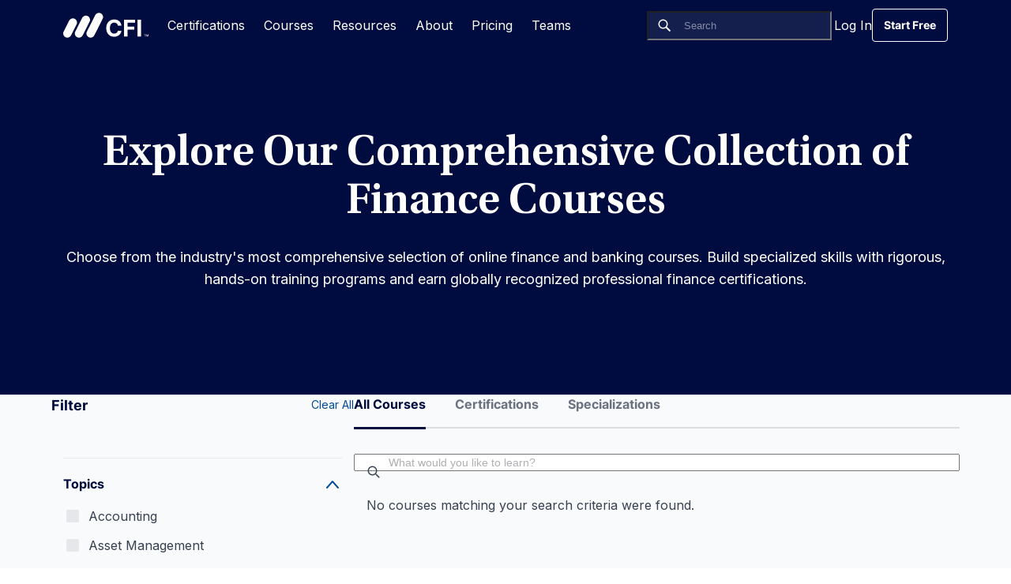

--- FILE ---
content_type: text/html; charset=UTF-8
request_url: https://corporatefinanceinstitute.com/collections/?role=518
body_size: 28385
content:

<!doctype html>
<html lang="en-US">
  <head>
  <meta charset="utf-8">
  <meta http-equiv="x-ua-compatible" content="ie=edge">
  <meta name="viewport" content="width=device-width, initial-scale=1">

      <script>
      // GTM load fix
      if (!localStorage.getItem("_xsd")) {
        localStorage.setItem("_xsd", '0|0');
      }

      dataLayer = [{
        'userStatus': 'Guest',
        'userID': '0',
        'postAuthor': 'Corporate Finance Institute'
      }];
      sessionStorage.setItem("analyticsUserID", "0");
    </script>

        <script>
      window.dataLayer = window.dataLayer || [];

      function gtag() {
        dataLayer.push(arguments);
      }

      gtag("consent", "default", {
        ad_storage: "denied",
        ad_user_data: "denied",
        ad_personalization: "denied",
        analytics_storage: "denied",
        functionality_storage: "denied",
        personalization_storage: "denied",
        security_storage: "granted",
        'region': ['UK', 'AT', 'BE', 'BG', 'HR', 'CY', 'CZ', 'DK', 'EE', 'FI', 'FR', 'DE', 'GR', 'HU', 'IE', 'IT', 'LV', 'LT', 'LU', 'MT', 'NL', 'PL', 'PT', 'RO', 'SK', 'SI', 'ES', 'SE'],
        wait_for_update: 2000,
      });

      gtag("consent", "default", {
        ad_storage: "granted",
        ad_user_data: "granted",
        ad_personalization: "granted",
        analytics_storage: "granted",
        functionality_storage: "granted",
        personalization_storage: "granted",
        security_storage: "granted",
        wait_for_update: 2000,
      });

      gtag("set", "ads_data_redaction", true);
      gtag("set", "url_passthrough", true);
    </script>

  
  <meta name='robots' content='index, follow, max-image-preview:large, max-snippet:-1, max-video-preview:-1' />
    <!-- Start VWO Common Smartcode -->
    <script data-jetpack-boost="ignore" type='text/javascript'>
        var _vwo_clicks = 10;
    </script>
    <!-- End VWO Common Smartcode -->
        <!-- Start VWO Async SmartCode -->
    <link rel="preconnect" href="https://dev.visualwebsiteoptimizer.com" />
    <script data-jetpack-boost="ignore" type='text/javascript' id='vwoCode'>
        /* Fix: wp-rocket (application/ld+json) */
        window._vwo_code || (function () {
            var w=window,
            d=document;
            var account_id=735299,
            version=2.2,
            settings_tolerance=2000,
            library_tolerance=2500,
            use_existing_jquery=true,
            platform='web',
            hide_element='body',
            hide_element_style='opacity:0 !important;filter:alpha(opacity=0) !important;background:none !important';
            /* DO NOT EDIT BELOW THIS LINE */
            if(f=!1,v=d.querySelector('#vwoCode'),cc={},-1<d.URL.indexOf('__vwo_disable__')||w._vwo_code)return;try{var e=JSON.parse(localStorage.getItem('_vwo_'+account_id+'_config'));cc=e&&'object'==typeof e?e:{}}catch(e){}function r(t){try{return decodeURIComponent(t)}catch(e){return t}}var s=function(){var e={combination:[],combinationChoose:[],split:[],exclude:[],uuid:null,consent:null,optOut:null},t=d.cookie||'';if(!t)return e;for(var n,i,o=/(?:^|;\s*)(?:(_vis_opt_exp_(\d+)_combi=([^;]*))|(_vis_opt_exp_(\d+)_combi_choose=([^;]*))|(_vis_opt_exp_(\d+)_split=([^:;]*))|(_vis_opt_exp_(\d+)_exclude=[^;]*)|(_vis_opt_out=([^;]*))|(_vwo_global_opt_out=[^;]*)|(_vwo_uuid=([^;]*))|(_vwo_consent=([^;]*)))/g;null!==(n=o.exec(t));)try{n[1]?e.combination.push({id:n[2],value:r(n[3])}):n[4]?e.combinationChoose.push({id:n[5],value:r(n[6])}):n[7]?e.split.push({id:n[8],value:r(n[9])}):n[10]?e.exclude.push({id:n[11]}):n[12]?e.optOut=r(n[13]):n[14]?e.optOut=!0:n[15]?e.uuid=r(n[16]):n[17]&&(i=r(n[18]),e.consent=i&&3<=i.length?i.substring(0,3):null)}catch(e){}return e}();function i(){var e=function(){if(w.VWO&&Array.isArray(w.VWO))for(var e=0;e<w.VWO.length;e++){var t=w.VWO[e];if(Array.isArray(t)&&('setVisitorId'===t[0]||'setSessionId'===t[0]))return!0}return!1}(),t='a='+account_id+'&u='+encodeURIComponent(w._vis_opt_url||d.URL)+'&vn='+version+'&ph=1'+('undefined'!=typeof platform?'&p='+platform:'')+'&st='+w.performance.now();e||((n=function(){var e,t=[],n={},i=w.VWO&&w.VWO.appliedCampaigns||{};for(e in i){var o=i[e]&&i[e].v;o&&(t.push(e+'-'+o+'-1'),n[e]=!0)}if(s&&s.combination)for(var r=0;r<s.combination.length;r++){var a=s.combination[r];n[a.id]||t.push(a.id+'-'+a.value)}return t.join('|')}())&&(t+='&c='+n),(n=function(){var e=[],t={};if(s&&s.combinationChoose)for(var n=0;n<s.combinationChoose.length;n++){var i=s.combinationChoose[n];e.push(i.id+'-'+i.value),t[i.id]=!0}if(s&&s.split)for(var o=0;o<s.split.length;o++)t[(i=s.split[o]).id]||e.push(i.id+'-'+i.value);return e.join('|')}())&&(t+='&cc='+n),(n=function(){var e={},t=[];if(w.VWO&&Array.isArray(w.VWO))for(var n=0;n<w.VWO.length;n++){var i=w.VWO[n];if(Array.isArray(i)&&'setVariation'===i[0]&&i[1]&&Array.isArray(i[1]))for(var o=0;o<i[1].length;o++){var r,a=i[1][o];a&&'object'==typeof a&&(r=a.e,a=a.v,r&&a&&(e[r]=a))}}for(r in e)t.push(r+'-'+e[r]);return t.join('|')}())&&(t+='&sv='+n)),s&&s.optOut&&(t+='&o='+s.optOut);var n=function(){var e=[],t={};if(s&&s.exclude)for(var n=0;n<s.exclude.length;n++){var i=s.exclude[n];t[i.id]||(e.push(i.id),t[i.id]=!0)}return e.join('|')}();return n&&(t+='&e='+n),s&&s.uuid&&(t+='&id='+s.uuid),s&&s.consent&&(t+='&consent='+s.consent),w.name&&-1<w.name.indexOf('_vis_preview')&&(t+='&pM=true'),w.VWO&&w.VWO.ed&&(t+='&ed='+w.VWO.ed),t}code={nonce:v&&v.nonce,use_existing_jquery:function(){return'undefined'!=typeof use_existing_jquery?use_existing_jquery:void 0},library_tolerance:function(){return'undefined'!=typeof library_tolerance?library_tolerance:void 0},settings_tolerance:function(){return cc.sT||settings_tolerance},hide_element_style:function(){return'{'+(cc.hES||hide_element_style)+'}'},hide_element:function(){return performance.getEntriesByName('first-contentful-paint')[0]?'':'string'==typeof cc.hE?cc.hE:hide_element},getVersion:function(){return version},finish:function(e){var t;f||(f=!0,(t=d.getElementById('_vis_opt_path_hides'))&&t.parentNode.removeChild(t),e&&((new Image).src='https://dev.visualwebsiteoptimizer.com/ee.gif?a='+account_id+e))},finished:function(){return f},addScript:function(e){var t=d.createElement('script');t.type='text/javascript',e.src?t.src=e.src:t.text=e.text,v&&t.setAttribute('nonce',v.nonce),d.getElementsByTagName('head')[0].appendChild(t)},load:function(e,t){t=t||{};var n=new XMLHttpRequest;n.open('GET',e,!0),n.withCredentials=!t.dSC,n.responseType=t.responseType||'text',n.onload=function(){if(t.onloadCb)return t.onloadCb(n,e);200===n.status?_vwo_code.addScript({text:n.responseText}):_vwo_code.finish('&e=loading_failure:'+e)},n.onerror=function(){if(t.onerrorCb)return t.onerrorCb(e);_vwo_code.finish('&e=loading_failure:'+e)},n.send()},init:function(){var e,t=this.settings_tolerance();w._vwo_settings_timer=setTimeout(function(){_vwo_code.finish()},t),'body'!==this.hide_element()?(n=d.createElement('style'),e=(t=this.hide_element())?t+this.hide_element_style():'',t=d.getElementsByTagName('head')[0],n.setAttribute('id','_vis_opt_path_hides'),v&&n.setAttribute('nonce',v.nonce),n.setAttribute('type','text/css'),n.styleSheet?n.styleSheet.cssText=e:n.appendChild(d.createTextNode(e)),t.appendChild(n)):(n=d.getElementsByTagName('head')[0],(e=d.createElement('div')).style.cssText='z-index: 2147483647 !important;position: fixed !important;left: 0 !important;top: 0 !important;width: 100% !important;height: 100% !important;background: white !important;',e.setAttribute('id','_vis_opt_path_hides'),e.classList.add('_vis_hide_layer'),n.parentNode.insertBefore(e,n.nextSibling));var n='https://dev.visualwebsiteoptimizer.com/j.php?'+i();-1!==w.location.search.indexOf('_vwo_xhr')?this.addScript({src:n}):this.load(n+'&x=true',{l:1})}};w._vwo_code=code;code.init();})();
    </script>
    <!-- End VWO Async SmartCode -->
    
	<!-- This site is optimized with the Yoast SEO Premium plugin v26.7 (Yoast SEO v26.7) - https://yoast.com/wordpress/plugins/seo/ -->
	<title>Corporate Finance Courses | Online Training &amp; Certification – CFI</title>
	<meta name="description" content="Advance your career with expert-led finance courses and certifications. Gain real-world skills in financial modeling, M&amp;A, and valuation. Start learning today!" />
	<link rel="canonical" href="https://corporatefinanceinstitute.com/collections/" />
	<meta property="og:locale" content="en_US" />
	<meta property="og:type" content="article" />
	<meta property="og:title" content="Explore Our Comprehensive Collection of Finance Courses" />
	<meta property="og:description" content="Advance your career with expert-led finance courses and certifications. Gain real-world skills in financial modeling, M&amp;A, and valuation. Start learning today!" />
	<meta property="og:url" content="https://corporatefinanceinstitute.com/collections/" />
	<meta property="og:site_name" content="Corporate Finance Institute" />
	<meta property="article:publisher" content="https://www.facebook.com/corporatefinanceinstitute.cfi/" />
	<meta property="article:modified_time" content="2025-12-12T21:05:43+00:00" />
	<meta property="og:image" content="https://cdn.corporatefinanceinstitute.com/assets/collections-1.png" />
	<meta property="og:image:width" content="900" />
	<meta property="og:image:height" content="473" />
	<meta property="og:image:type" content="image/png" />
	<meta name="twitter:card" content="summary_large_image" />
	<meta name="twitter:site" content="@CFI_education" />
	<script type="application/ld+json" class="yoast-schema-graph">{"@context":"https://schema.org","@graph":[{"@type":"WebPage","@id":"https://corporatefinanceinstitute.com/collections/","url":"https://corporatefinanceinstitute.com/collections/","name":"Corporate Finance Courses | Online Training & Certification – CFI","isPartOf":{"@id":"https://corporatefinanceinstitute.com/#website"},"datePublished":"2021-06-17T13:30:54+00:00","dateModified":"2025-12-12T21:05:43+00:00","description":"Advance your career with expert-led finance courses and certifications. Gain real-world skills in financial modeling, M&A, and valuation. Start learning today!","breadcrumb":{"@id":"https://corporatefinanceinstitute.com/collections/#breadcrumb"},"inLanguage":"en-US","potentialAction":[{"@type":"ReadAction","target":["https://corporatefinanceinstitute.com/collections/"]}]},{"@type":"BreadcrumbList","@id":"https://corporatefinanceinstitute.com/collections/#breadcrumb","itemListElement":[{"@type":"ListItem","position":1,"name":"Home","item":"https://corporatefinanceinstitute.com/"},{"@type":"ListItem","position":2,"name":"Explore Our Comprehensive Collection of Finance Courses"}]},{"@type":"WebSite","@id":"https://corporatefinanceinstitute.com/#website","url":"https://corporatefinanceinstitute.com/","name":"Corporate Finance Institute","description":"","publisher":{"@id":"https://corporatefinanceinstitute.com/#organization"},"inLanguage":"en-US"},{"@type":"Organization","@id":"https://corporatefinanceinstitute.com/#organization","name":"Corporate Finance Institute","alternateName":"CFI","url":"https://corporatefinanceinstitute.com/","logo":{"@type":"ImageObject","inLanguage":"en-US","@id":"https://corporatefinanceinstitute.com/#/schema/logo/image/","url":"//cdn.corporatefinanceinstitute.com/assets/cfi-logo.png","contentUrl":"//cdn.corporatefinanceinstitute.com/assets/cfi-logo.png","width":1000,"height":351,"caption":"Corporate Finance Institute"},"image":{"@id":"https://corporatefinanceinstitute.com/#/schema/logo/image/"},"sameAs":["https://www.facebook.com/corporatefinanceinstitute.cfi/","https://x.com/CFI_education","https://www.instagram.com/corporatefinanceinstitute/","https://www.linkedin.com/school/corporate-finance-institute-cfi-/","https://www.youtube.com/c/Corporatefinanceinstitute-CFI"],"publishingPrinciples":"https://corporatefinanceinstitute.com/about-cfi/editorial-standards/"}]}</script>
	<!-- / Yoast SEO Premium plugin. -->



		<!-- Google Tag Manager -->
		<script>!function(){"use strict";function l(e){for(var t=e,r=0,n=document.cookie.split(";");r<n.length;r++){var o=n[r].split("=");if(o[0].trim()===t)return o[1]}}function s(e){return localStorage.getItem(e)}function u(e){return window[e]}function A(e,t){e=document.querySelector(e);return t?null==e?void 0:e.getAttribute(t):null==e?void 0:e.textContent}var e=window,t=document,r="script",n="dataLayer",o="https://direct.corporatefinanceinstitute.com",a="",i="bvdnfhfgo",c="0XUme=aWQ9R1RNLU5WRDJIRzI%3D&amp;sort=desc",g="cookie",v="_sbp",E="",d=!1;try{var d=!!g&&(m=navigator.userAgent,!!(m=new RegExp("Version/([0-9._]+)(.*Mobile)?.*Safari.*").exec(m)))&&16.4<=parseFloat(m[1]),f="stapeUserId"===g,I=d&&!f?function(e,t,r){void 0===t&&(t="");var n={cookie:l,localStorage:s,jsVariable:u,cssSelector:A},t=Array.isArray(t)?t:[t];if(e&&n[e])for(var o=n[e],a=0,i=t;a<i.length;a++){var c=i[a],c=r?o(c,r):o(c);if(c)return c}else console.warn("invalid uid source",e)}(g,v,E):void 0;d=d&&(!!I||f)}catch(e){console.error(e)}var m=e,g=(m[n]=m[n]||[],m[n].push({"gtm.start":(new Date).getTime(),event:"gtm.js"}),t.getElementsByTagName(r)[0]),v=I?"&bi="+encodeURIComponent(I):"",E=t.createElement(r),f=(d&&(i=8<i.length?i.replace(/([a-z]{8}$)/,"kp$1"):"kp"+i),!d&&a?a:o);E.async=!1,E.src=f+"/"+i+".js?"+c+v,null!=(e=g.parentNode)&&e.insertBefore(E,g)}();</script>
		<!-- End Google Tag Manager -->
		<style id='wp-img-auto-sizes-contain-inline-css' type='text/css'>
img:is([sizes=auto i],[sizes^="auto," i]){contain-intrinsic-size:3000px 1500px}
/*# sourceURL=wp-img-auto-sizes-contain-inline-css */
</style>
<link rel="stylesheet" href="//cdn.corporatefinanceinstitute.com/wp-content/themes/cfi/dist/styles/collections-page-b8da846f06dcc06e6313.css">
<script type="text/javascript" src="//cdn.corporatefinanceinstitute.com/wp-includes/js/jquery/jquery.min.js?ver=3.7.1" id="jquery-core-js"></script>
<!-- Schema optimized by Schema Pro --><script type="application/ld+json">[]</script><!-- / Schema optimized by Schema Pro -->			<style id="wpsp-style-frontend"></style>
			<link rel="icon" href="//cdn.corporatefinanceinstitute.com/assets/cfi-favicon-3-150x150.png" sizes="32x32" />
<link rel="icon" href="//cdn.corporatefinanceinstitute.com/assets/cfi-favicon-3.png" sizes="192x192" />
<link rel="apple-touch-icon" href="//cdn.corporatefinanceinstitute.com/assets/cfi-favicon-3.png" />
<meta name="msapplication-TileImage" content="//cdn.corporatefinanceinstitute.com/assets/cfi-favicon-3.png" />
    <!-- Start cookieyes banner -->
      <script async id="cookieyes" type="text/javascript" src="https://cdn-cookieyes.com/client_data/1b96de0cdb9029f4aa9e423b/script.js"></script>
    <!-- End cookieyes banner -->
  
    <script type="text/javascript" data-nowprocket>
    window.jQuery = jQuery;
    window.$ = jQuery;

    $(document).ready(function() {
      $(document).on('scroll click', function() {
        $('body').trigger('user_interacted');
        $('body').unbind('user_interacted');
      });
    });
  </script>

  <script nowprocket type="application/javascript" class="show-hero-image-desktop">
    // Polyfill To CustomEvent
    (function () {
      if (typeof window.CustomEvent === "function") return false;
      function CustomEvent(event, params) {
        params = params || { bubbles: false, cancelable: false, detail: null };
        var evt = document.createEvent('CustomEvent');
        evt.initCustomEvent(event, params.bubbles, params.cancelable, params.detail);
        return evt;
      }
      CustomEvent.prototype = window.Event.prototype;
      window.CustomEvent = CustomEvent;
    })();
    function debounce(func, wait) {
      let timeout;
      return function (...args) {
        clearTimeout(timeout);
        timeout = setTimeout(() => func.apply(this, args), wait);
      };
    };
    const showHeroImageOnDesktop = function () {
      const observer = new IntersectionObserver((entries,  observer) => {
        entries.forEach(entry => {
          if (entry.isIntersecting) {
            const img = entry.target,
              style = getComputedStyle(img);

            let width = parseInt(img.getAttribute('width')) || img.offsetWidth || parseInt(style.width),
              height = parseInt(img.getAttribute('height')) || img.offsetHeight || parseInt(style.height);

            if (img.getAttribute('src') === '' && width && height) {
              img.src = 'data:image/svg+xml,<svg id="L4" xmlns="http://www.w3.org/2000/svg" xmlns:xlink="http://www.w3.org/1999/xlink" x="0px" y="0px" viewBox="0 0 ' + width + ' ' + height + '" xml:space="preserve"></svg>';
            }

            if (style.display !== 'none' && style.opacity !== '0' && style.visibility !== 'hidden') {
              if (img.classList.contains('lazy')) {
                img.setAttribute('src', img.dataset.src);
                img.classList.remove('lazy');
                img.dataset.src = '';
              } else if (img.classList.contains('lazybg')) {
                img.style.backgroundImage = 'url(' + img.dataset.lazybg + ')';
                img.classList.remove("lazybg");
                img.dataset.lazybg = '';
              }

              img.classList.remove('lazy-loading');
              img.classList.add('lazy-loaded');

              const event = new CustomEvent('onLazyObjectWasDisplayed', {
                bubbles: true,
                cancelable: true
              });
              img.dispatchEvent(event);
            }

            observer.unobserve(img);
          }
        });
      }, {
        root: null,
        rootMargin: '0px 0px 0px 0px',
        threshold: 0,
      });

      const lazy = document.querySelectorAll('.lazy');
      const lazyBg = document.querySelectorAll('.lazybg');

      [...lazy, ...lazyBg].forEach(function (lazyObject) {
        observer.observe(lazyObject);
      });
    };
    document.addEventListener('DOMContentLoaded', showHeroImageOnDesktop, false);
    window.addEventListener('resize', debounce(showHeroImageOnDesktop, 200), false);
  </script>

  <style id='global-styles-inline-css' type='text/css'>
:root{--wp--preset--aspect-ratio--square: 1;--wp--preset--aspect-ratio--4-3: 4/3;--wp--preset--aspect-ratio--3-4: 3/4;--wp--preset--aspect-ratio--3-2: 3/2;--wp--preset--aspect-ratio--2-3: 2/3;--wp--preset--aspect-ratio--16-9: 16/9;--wp--preset--aspect-ratio--9-16: 9/16;--wp--preset--color--black: #000000;--wp--preset--color--cyan-bluish-gray: #abb8c3;--wp--preset--color--white: #ffffff;--wp--preset--color--pale-pink: #f78da7;--wp--preset--color--vivid-red: #cf2e2e;--wp--preset--color--luminous-vivid-orange: #ff6900;--wp--preset--color--luminous-vivid-amber: #fcb900;--wp--preset--color--light-green-cyan: #7bdcb5;--wp--preset--color--vivid-green-cyan: #00d084;--wp--preset--color--pale-cyan-blue: #8ed1fc;--wp--preset--color--vivid-cyan-blue: #0693e3;--wp--preset--color--vivid-purple: #9b51e0;--wp--preset--gradient--vivid-cyan-blue-to-vivid-purple: linear-gradient(135deg,rgb(6,147,227) 0%,rgb(155,81,224) 100%);--wp--preset--gradient--light-green-cyan-to-vivid-green-cyan: linear-gradient(135deg,rgb(122,220,180) 0%,rgb(0,208,130) 100%);--wp--preset--gradient--luminous-vivid-amber-to-luminous-vivid-orange: linear-gradient(135deg,rgb(252,185,0) 0%,rgb(255,105,0) 100%);--wp--preset--gradient--luminous-vivid-orange-to-vivid-red: linear-gradient(135deg,rgb(255,105,0) 0%,rgb(207,46,46) 100%);--wp--preset--gradient--very-light-gray-to-cyan-bluish-gray: linear-gradient(135deg,rgb(238,238,238) 0%,rgb(169,184,195) 100%);--wp--preset--gradient--cool-to-warm-spectrum: linear-gradient(135deg,rgb(74,234,220) 0%,rgb(151,120,209) 20%,rgb(207,42,186) 40%,rgb(238,44,130) 60%,rgb(251,105,98) 80%,rgb(254,248,76) 100%);--wp--preset--gradient--blush-light-purple: linear-gradient(135deg,rgb(255,206,236) 0%,rgb(152,150,240) 100%);--wp--preset--gradient--blush-bordeaux: linear-gradient(135deg,rgb(254,205,165) 0%,rgb(254,45,45) 50%,rgb(107,0,62) 100%);--wp--preset--gradient--luminous-dusk: linear-gradient(135deg,rgb(255,203,112) 0%,rgb(199,81,192) 50%,rgb(65,88,208) 100%);--wp--preset--gradient--pale-ocean: linear-gradient(135deg,rgb(255,245,203) 0%,rgb(182,227,212) 50%,rgb(51,167,181) 100%);--wp--preset--gradient--electric-grass: linear-gradient(135deg,rgb(202,248,128) 0%,rgb(113,206,126) 100%);--wp--preset--gradient--midnight: linear-gradient(135deg,rgb(2,3,129) 0%,rgb(40,116,252) 100%);--wp--preset--font-size--small: 13px;--wp--preset--font-size--medium: 20px;--wp--preset--font-size--large: 36px;--wp--preset--font-size--x-large: 42px;--wp--preset--spacing--20: 0.44rem;--wp--preset--spacing--30: 0.67rem;--wp--preset--spacing--40: 1rem;--wp--preset--spacing--50: 1.5rem;--wp--preset--spacing--60: 2.25rem;--wp--preset--spacing--70: 3.38rem;--wp--preset--spacing--80: 5.06rem;--wp--preset--shadow--natural: 6px 6px 9px rgba(0, 0, 0, 0.2);--wp--preset--shadow--deep: 12px 12px 50px rgba(0, 0, 0, 0.4);--wp--preset--shadow--sharp: 6px 6px 0px rgba(0, 0, 0, 0.2);--wp--preset--shadow--outlined: 6px 6px 0px -3px rgb(255, 255, 255), 6px 6px rgb(0, 0, 0);--wp--preset--shadow--crisp: 6px 6px 0px rgb(0, 0, 0);}:where(.is-layout-flex){gap: 0.5em;}:where(.is-layout-grid){gap: 0.5em;}body .is-layout-flex{display: flex;}.is-layout-flex{flex-wrap: wrap;align-items: center;}.is-layout-flex > :is(*, div){margin: 0;}body .is-layout-grid{display: grid;}.is-layout-grid > :is(*, div){margin: 0;}:where(.wp-block-columns.is-layout-flex){gap: 2em;}:where(.wp-block-columns.is-layout-grid){gap: 2em;}:where(.wp-block-post-template.is-layout-flex){gap: 1.25em;}:where(.wp-block-post-template.is-layout-grid){gap: 1.25em;}.has-black-color{color: var(--wp--preset--color--black) !important;}.has-cyan-bluish-gray-color{color: var(--wp--preset--color--cyan-bluish-gray) !important;}.has-white-color{color: var(--wp--preset--color--white) !important;}.has-pale-pink-color{color: var(--wp--preset--color--pale-pink) !important;}.has-vivid-red-color{color: var(--wp--preset--color--vivid-red) !important;}.has-luminous-vivid-orange-color{color: var(--wp--preset--color--luminous-vivid-orange) !important;}.has-luminous-vivid-amber-color{color: var(--wp--preset--color--luminous-vivid-amber) !important;}.has-light-green-cyan-color{color: var(--wp--preset--color--light-green-cyan) !important;}.has-vivid-green-cyan-color{color: var(--wp--preset--color--vivid-green-cyan) !important;}.has-pale-cyan-blue-color{color: var(--wp--preset--color--pale-cyan-blue) !important;}.has-vivid-cyan-blue-color{color: var(--wp--preset--color--vivid-cyan-blue) !important;}.has-vivid-purple-color{color: var(--wp--preset--color--vivid-purple) !important;}.has-black-background-color{background-color: var(--wp--preset--color--black) !important;}.has-cyan-bluish-gray-background-color{background-color: var(--wp--preset--color--cyan-bluish-gray) !important;}.has-white-background-color{background-color: var(--wp--preset--color--white) !important;}.has-pale-pink-background-color{background-color: var(--wp--preset--color--pale-pink) !important;}.has-vivid-red-background-color{background-color: var(--wp--preset--color--vivid-red) !important;}.has-luminous-vivid-orange-background-color{background-color: var(--wp--preset--color--luminous-vivid-orange) !important;}.has-luminous-vivid-amber-background-color{background-color: var(--wp--preset--color--luminous-vivid-amber) !important;}.has-light-green-cyan-background-color{background-color: var(--wp--preset--color--light-green-cyan) !important;}.has-vivid-green-cyan-background-color{background-color: var(--wp--preset--color--vivid-green-cyan) !important;}.has-pale-cyan-blue-background-color{background-color: var(--wp--preset--color--pale-cyan-blue) !important;}.has-vivid-cyan-blue-background-color{background-color: var(--wp--preset--color--vivid-cyan-blue) !important;}.has-vivid-purple-background-color{background-color: var(--wp--preset--color--vivid-purple) !important;}.has-black-border-color{border-color: var(--wp--preset--color--black) !important;}.has-cyan-bluish-gray-border-color{border-color: var(--wp--preset--color--cyan-bluish-gray) !important;}.has-white-border-color{border-color: var(--wp--preset--color--white) !important;}.has-pale-pink-border-color{border-color: var(--wp--preset--color--pale-pink) !important;}.has-vivid-red-border-color{border-color: var(--wp--preset--color--vivid-red) !important;}.has-luminous-vivid-orange-border-color{border-color: var(--wp--preset--color--luminous-vivid-orange) !important;}.has-luminous-vivid-amber-border-color{border-color: var(--wp--preset--color--luminous-vivid-amber) !important;}.has-light-green-cyan-border-color{border-color: var(--wp--preset--color--light-green-cyan) !important;}.has-vivid-green-cyan-border-color{border-color: var(--wp--preset--color--vivid-green-cyan) !important;}.has-pale-cyan-blue-border-color{border-color: var(--wp--preset--color--pale-cyan-blue) !important;}.has-vivid-cyan-blue-border-color{border-color: var(--wp--preset--color--vivid-cyan-blue) !important;}.has-vivid-purple-border-color{border-color: var(--wp--preset--color--vivid-purple) !important;}.has-vivid-cyan-blue-to-vivid-purple-gradient-background{background: var(--wp--preset--gradient--vivid-cyan-blue-to-vivid-purple) !important;}.has-light-green-cyan-to-vivid-green-cyan-gradient-background{background: var(--wp--preset--gradient--light-green-cyan-to-vivid-green-cyan) !important;}.has-luminous-vivid-amber-to-luminous-vivid-orange-gradient-background{background: var(--wp--preset--gradient--luminous-vivid-amber-to-luminous-vivid-orange) !important;}.has-luminous-vivid-orange-to-vivid-red-gradient-background{background: var(--wp--preset--gradient--luminous-vivid-orange-to-vivid-red) !important;}.has-very-light-gray-to-cyan-bluish-gray-gradient-background{background: var(--wp--preset--gradient--very-light-gray-to-cyan-bluish-gray) !important;}.has-cool-to-warm-spectrum-gradient-background{background: var(--wp--preset--gradient--cool-to-warm-spectrum) !important;}.has-blush-light-purple-gradient-background{background: var(--wp--preset--gradient--blush-light-purple) !important;}.has-blush-bordeaux-gradient-background{background: var(--wp--preset--gradient--blush-bordeaux) !important;}.has-luminous-dusk-gradient-background{background: var(--wp--preset--gradient--luminous-dusk) !important;}.has-pale-ocean-gradient-background{background: var(--wp--preset--gradient--pale-ocean) !important;}.has-electric-grass-gradient-background{background: var(--wp--preset--gradient--electric-grass) !important;}.has-midnight-gradient-background{background: var(--wp--preset--gradient--midnight) !important;}.has-small-font-size{font-size: var(--wp--preset--font-size--small) !important;}.has-medium-font-size{font-size: var(--wp--preset--font-size--medium) !important;}.has-large-font-size{font-size: var(--wp--preset--font-size--large) !important;}.has-x-large-font-size{font-size: var(--wp--preset--font-size--x-large) !important;}
/*# sourceURL=global-styles-inline-css */
</style>
</head>
  <body class="wp-singular page-template page-template-template-collections-page page-template-template-collections-page-php page page-id-100697 wp-theme-cfi wp-schema-pro-2.10.6 collections template-collections-page" >
    <!--[if IE]>
      <div class="alert alert-warning">
        You are using an <strong>outdated</strong> browser. Please <a href="http://browsehappy.com/">upgrade your browser</a> to improve your experience.      </div>
    <![endif]-->
    <div id="header-menu-wrapper" class="navmenus _ju_ignore_push suppose-dark ">

  <header class="banner short_search_name ">
    <div class="navbar-header  ">
      <div class="container">
        <div class="row">
          <div class="left-side">
            <a class="brand" href="https://corporatefinanceinstitute.com/">
              Corporate Finance Institute            </a>

            <div class="controls-group">
              <button type="button" class="navbar-toggle hamburger hamburger--squeeze" aria-label="Menu">
                <span class="sr-only">Menu</span>
                <span class="hamburger-box">
                  <span class="hamburger-inner"></span>
                </span>
              </button>
            </div>
          </div>

          <div class="right-side">
            <div class="action-button-wrapper">
              <nav class="top-menu nav-primary">
                <div class="menu-desktop">
                  <ul id="menu-header-menu-2025" class="nav navbar-nav"><li class="no-link three-columns depth-0 menu-item menu-item-has-children complex-menu-item menu-certifications"><span class="anchor-el no-anchor-item icon-list-enabled">Certifications</span>
<ul class="sub-menu">
<div class="dropdown-container"><div class="dropdown-row">
	<li class="unclickable desktop-only with-single-section items-as-two-column depth-1 menu-item menu-item-has-children menu-certifications"><a href="#">Certifications</a>
	<ul class="sub-menu">
		<li class="group-label depth-2 menu-item menu-certifications-are-rigorous-career-focused-programs-designed-to-develop-the-practical-skills-and-confidence-required-for-success-in-the-finance-industry"><a href="#">Certifications are rigorous, career-focused programs designed to develop the practical skills and confidence required for success in the finance industry.</a></li>
<div class="group-items-container"><ul class="group-items">		<li class="program-fmva depth-2 menu-item menu-financial-modeling-valuation-analyst-fmva"><a href="https://corporatefinanceinstitute.com/certifications/financial-modeling-valuation-analyst-fmva-program/" class="anchor-el icon-list-enabled"><span  class='lazybg icon-item' data-lazybg='//cdn.corporatefinanceinstitute.com/assets/FMVA-Badge.svg'></span>Financial Modeling &#038; Valuation Analyst (FMVA®)</a></li>
		<li class="program-fpap depth-2 menu-item menu-financial-planning-analysis-professional-fpap-certification"><a href="https://corporatefinanceinstitute.com/certifications/financial-planning-analysis-professional-fpap/" class="anchor-el icon-list-enabled"><span  class='lazybg icon-item' data-lazybg='//cdn.corporatefinanceinstitute.com/assets/FPAP-Badge.svg'></span>Financial Planning &#038; Analysis Professional (FPAP™) Certification</a></li>
		<li class="program-cmsa depth-2 menu-item menu-capital-markets-securities-analyst-cmsa"><a href="https://corporatefinanceinstitute.com/certifications/capital-markets-securities-analyst-cmsa/" class="anchor-el icon-list-enabled"><span  class='lazybg icon-item' data-lazybg='//cdn.corporatefinanceinstitute.com/assets/CMSA-Badge.svg'></span>Capital Markets &#038; Securities Analyst (CMSA®)</a></li>
		<li class="program-cbca depth-2 menu-item menu-commercial-banking-credit-analyst-cbca"><a href="https://corporatefinanceinstitute.com/certifications/commercial-banking-credit-analyst-certification-cbca/" class="anchor-el icon-list-enabled"><span  class='lazybg icon-item' data-lazybg='//cdn.corporatefinanceinstitute.com/assets/CBCA-Badge.svg'></span>Commercial Banking &#038; Credit Analyst (CBCA®)</a></li>
		<li class="program-bida depth-2 menu-item menu-business-intelligence-data-analyst-bida"><a href="https://corporatefinanceinstitute.com/certifications/business-intelligence-data-analyst-bida/" class="anchor-el icon-list-enabled"><span  class='lazybg icon-item' data-lazybg='//cdn.corporatefinanceinstitute.com/assets/BIDA-Badge.svg'></span>Business Intelligence &#038; Data Analyst (BIDA®)</a></li>
		<li class="program-fpwm depth-2 menu-item menu-financial-planning-wealth-management-professional-fpwmp"><a href="https://corporatefinanceinstitute.com/certifications/financial-planning-and-wealth-management-fpwm-program/" class="anchor-el icon-list-enabled"><span  class='lazybg icon-item' data-lazybg='//cdn.corporatefinanceinstitute.com/assets/FPWMP-Badge.svg'></span>Financial Planning &#038; Wealth Management Professional (FPWMP®)</a></li>
		<li class="program-ftip depth-2 menu-item menu-fintech-industry-professional-ftip"><a href="https://corporatefinanceinstitute.com/certifications/fintech-industry-professional/" class="anchor-el icon-list-enabled"><span  class='lazybg icon-item' data-lazybg='//cdn.corporatefinanceinstitute.com/assets/FTIP-Badge.svg'></span>FinTech Industry Professional (FTIP®)</a></li>
</ul></div>	</ul>
</li>
	<li class="unclickable desktop-only with-single-section items-as-two-column depth-1 menu-item menu-item-has-children menu-specializations"><a href="#">Specializations</a>
	<ul class="sub-menu">
		<li class="group-label depth-2 menu-item menu-specializations-are-focused-programs-that-deepen-your-expertise-in-a-specific-area-of-finance"><a href="#">Specializations are focused programs that deepen your expertise in a specific area of finance.</a></li>
<div class="group-items-container"><ul class="group-items">		<li class="spec-badge purple depth-2 menu-item menu-most-popular"><a href="#">Most Popular</a></li>
		<li class="program-fpa depth-2 menu-item menu-fpa-excel-modeling"><a href="https://corporatefinanceinstitute.com/certifications/financial-planning-and-analysis-program/" title="Real-world Excel modeling focused on FP&#038;A scenarios." class="anchor-el icon-list-enabled"><span  class='lazybg icon-item' data-lazybg='//cdn.corporatefinanceinstitute.com/assets/specialization-badgesFPA-Excel-Modeling-Badge.svg'></span>FP&#038;A Excel Modeling</a></li>
		<li class="depth-2 menu-item menu-ai-for-finance"><a href="https://corporatefinanceinstitute.com/certifications/ai-for-finance-specialization/" title="Use AI in modeling, dashboarding, and risk analysis." class="anchor-el icon-list-enabled"><span  class='lazybg icon-item' data-lazybg='//cdn.corporatefinanceinstitute.com/assets/aifinance-specialization.svg'></span>AI for Finance</a></li>
		<li class="spec-badge grey depth-2 menu-item menu-other-specializations"><a href="#">Other Specializations</a></li>
		<li class="depth-2 menu-item menu-accounting-for-financial-analysts"><a href="https://corporatefinanceinstitute.com/certifications/accounting-for-financial-analysts/" title="Core and advanced accounting skills for finance professionals." class="anchor-el icon-list-enabled"><span  class='lazybg icon-item' data-lazybg='//cdn.corporatefinanceinstitute.com/assets/Accounting-badge.svg'></span>Accounting for Financial Analysts</a></li>
		<li class="program-bia depth-2 menu-item menu-business-intelligence"><a href="https://corporatefinanceinstitute.com/certifications/bi-analyst/" title="Build dashboards and automate analysis with top BI tools." class="anchor-el icon-list-enabled"><span  class='lazybg icon-item' data-lazybg='//cdn.corporatefinanceinstitute.com/assets/BIA-Badge.svg'></span>Business Intelligence</a></li>
		<li class="program-cda depth-2 menu-item menu-crypto-and-digital-assets"><a href="https://corporatefinanceinstitute.com/certifications/crypto-digital-assets-specialist/" title="Understand crypto markets, valuation, and digital asset strategies." class="anchor-el icon-list-enabled"><span  class='lazybg icon-item' data-lazybg='//cdn.corporatefinanceinstitute.com/assets/CDA-Badge.svg'></span>Crypto and Digital Assets</a></li>
		<li class="program-dae depth-2 menu-item menu-data-analysis-in-excel"><a href="https://corporatefinanceinstitute.com/certifications/excel-data-analysis-specialist/" title="Practical Excel analysis skills to boost data fluency." class="anchor-el icon-list-enabled"><span  class='lazybg icon-item' data-lazybg='//cdn.corporatefinanceinstitute.com/assets/DAE-Badge.svg'></span>Data Analysis in Excel</a></li>
		<li class="program-dsa depth-2 menu-item menu-data-science"><a href="https://corporatefinanceinstitute.com/certifications/become-data-science-analyst/" title="Learn Python, R, and machine learning for finance." class="anchor-el icon-list-enabled"><span  class='lazybg icon-item' data-lazybg='//cdn.corporatefinanceinstitute.com/assets/DSA-Badge.svg'></span>Data Science</a></li>
		<li class="program-esg depth-2 menu-item menu-esg"><a href="https://corporatefinanceinstitute.com/certifications/environmental-social-governance-specialist/" title="ESG strategy, investing, and risk for today’s finance landscape." class="anchor-el icon-list-enabled"><span  class='lazybg icon-item' data-lazybg='//cdn.corporatefinanceinstitute.com/assets/ESG-Badge.svg'></span>ESG</a></li>
		<li class="depth-2 menu-item menu-excel-skills-for-professionals"><a href="https://corporatefinanceinstitute.com/certifications/excel-skills-for-professionals/" title="Advance your career with in-demand Excel skills. Master essential formulas, functions, and visualization tools to build professional workbooks and deliver impactful analysis." class="anchor-el icon-list-enabled"><span  class='lazybg icon-item' data-lazybg='//cdn.corporatefinanceinstitute.com/assets/excel-skills-for-professionals-specialization-badge.png'></span>Excel Skills for Professionals</a></li>
		<li class="depth-2 menu-item menu-finance-for-non-finance-managers"><a href="https://corporatefinanceinstitute.com/certifications/finance-for-non-finance-managers/" title="Build finance fluency in accounting, analysis, and strategy." class="anchor-el icon-list-enabled"><span  class='lazybg icon-item' data-lazybg='//cdn.corporatefinanceinstitute.com/assets/Finance-for-Non-Finance-Managers-Specialization-Badge.png'></span>Finance for Non-Finance Managers</a></li>
		<li class="depth-2 menu-item menu-investment-banking-private-equity-modeling"><a href="https://corporatefinanceinstitute.com/certifications/investment-banking-and-private-equity-modeling-specialization/" title="Advanced M&#038;A, DCF, and LBO modeling techniques." class="anchor-el icon-list-enabled"><span  class='lazybg icon-item' data-lazybg='//cdn.corporatefinanceinstitute.com/assets/ibpe-specialization.svg'></span>Investment Banking &#038; Private Equity Modeling</a></li>
		<li class="program-lep depth-2 menu-item menu-leadership-effectiveness"><a href="https://corporatefinanceinstitute.com/certifications/leadership-effectiveness-program/" title="Transition to effective leadership with essential people skills." class="anchor-el icon-list-enabled"><span  class='lazybg icon-item' data-lazybg='//cdn.corporatefinanceinstitute.com/assets/LEP-Badge.svg'></span>Leadership Effectiveness</a></li>
		<li class="program-macabacus depth-2 menu-item menu-macabacus"><a href="https://corporatefinanceinstitute.com/certifications/macabacus-specialist/" title="Excel, PowerPoint, Word power tools for productivity boost." class="anchor-el icon-list-enabled"><span  class='lazybg icon-item' data-lazybg='//cdn.corporatefinanceinstitute.com/assets/Macabacus-Badge.svg'></span>Macabacus</a></li>
		<li class="program-cref depth-2 menu-item menu-real-estate-finance"><a href="https://corporatefinanceinstitute.com/certifications/commercial-real-estate-finance-specialist/" title="Real estate valuations, mortgages, and modeling specialization." class="anchor-el icon-list-enabled"><span  class='lazybg icon-item' data-lazybg='//cdn.corporatefinanceinstitute.com/assets/CREF-Badge.svg'></span>Real Estate Finance</a></li>
		<li class="depth-2 menu-item menu-risk-management"><a href="https://corporatefinanceinstitute.com/certifications/risk-management/" title="Assess and manage financial and operational risks effectively." class="anchor-el icon-list-enabled"><span  class='lazybg icon-item' data-lazybg='//cdn.corporatefinanceinstitute.com/assets/risk-management-specialization.svg'></span>Risk Management</a></li>
</ul></div>	</ul>
</li>
	<li class="button-inside depth-1 menu-item menu-compare-cfi-certifications"><a href="https://corporatefinanceinstitute.com/certifications/compare-certifications/">Compare CFI Certifications</a></li>
</div></div><div class="dropdown-arrow"></div><div class="dropdown-placeholder"></div></ul>
</li>
<li class="no-link three-columns active active active active active active depth-0 menu-item menu-item-has-children complex-menu-item menu-courses"><span class="anchor-el no-anchor-item icon-list-enabled" aria-current="page">Courses</span>
<ul class="sub-menu">
<div class="dropdown-container"><div class="dropdown-row">
	<li class="unclickable desktop-only lps lps-new depth-1 menu-item menu-item-has-children menu-careers-roles"><a href="#">Careers &#038; Roles</a>
	<ul class="sub-menu">
		<li class="group-label depth-2 menu-item menu-corporate-functions"><a href="#">Corporate Functions</a></li>
<div class="group-items-container"><ul class="group-items">		<li class="depth-2 menu-item menu-fpa"><a href="https://corporatefinanceinstitute.com/careers/financial-planning-and-analysis/">FP&#038;A</a></li>
</ul></div>		<li class="group-label depth-2 menu-item menu-banking-divisions"><a href="#">Banking Divisions</a></li>
<div class="group-items-container"><ul class="group-items">		<li class="depth-2 menu-item menu-investment-banking"><a href="https://corporatefinanceinstitute.com/careers/investment-banking/">Investment Banking</a></li>
		<li class="depth-2 menu-item menu-capital-markets"><a href="https://corporatefinanceinstitute.com/careers/capital-markets/">Capital Markets</a></li>
		<li class="depth-2 menu-item menu-commercial-lending"><a href="https://corporatefinanceinstitute.com/careers/commercial-lending/">Commercial Lending</a></li>
		<li class="depth-2 menu-item menu-risk-management"><a href="https://corporatefinanceinstitute.com/careers/risk-management/">Risk Management</a></li>
</ul></div>		<li class="group-label depth-2 menu-item menu-institutional-investors"><a href="#">Institutional Investors</a></li>
<div class="group-items-container"><ul class="group-items">		<li class="depth-2 menu-item menu-asset-management"><a href="https://corporatefinanceinstitute.com/careers/asset-management/">Asset Management</a></li>
		<li class="depth-2 menu-item menu-hedge-funds"><a href="https://corporatefinanceinstitute.com/careers/hedge-funds/">Hedge Funds</a></li>
		<li class="depth-2 menu-item menu-private-equity"><a href="https://corporatefinanceinstitute.com/careers/private-equity/">Private Equity</a></li>
		<li class="depth-2 menu-item menu-wealth-management"><a href="https://corporatefinanceinstitute.com/careers/wealth-management/">Wealth Management</a></li>
</ul></div>	</ul>
</li>
	<li class="unclickable desktop-only topics depth-1 menu-item menu-item-has-children menu-popular-topics"><a href="#">Popular Topics</a>
	<ul class="sub-menu">
		<li class="group-label depth-2 menu-item menu-popular-topics"><a href="#">Popular Topics</a></li>
<div class="group-items-container"><ul class="group-items">		<li class="depth-2 menu-item menu-accounting"><a href="https://corporatefinanceinstitute.com/topic/accounting/">Accounting</a></li>
		<li class="depth-2 menu-item menu-ai"><a href="https://corporatefinanceinstitute.com/topic/ai/">AI</a></li>
		<li class="depth-2 menu-item menu-business-intelligence"><a href="https://corporatefinanceinstitute.com/topic/business-intelligence/">Business Intelligence</a></li>
		<li class="depth-2 menu-item menu-careers"><a href="https://corporatefinanceinstitute.com/topic/career/">Careers</a></li>
		<li class="depth-2 menu-item menu-commercial-real-estate"><a href="https://corporatefinanceinstitute.com/topic/commercial-real-estate/">Commercial Real Estate</a></li>
		<li class="depth-2 menu-item menu-cryptocurrency"><a href="https://corporatefinanceinstitute.com/topic/cryptocurrency/">Cryptocurrency</a></li>
		<li class="depth-2 menu-item menu-excel"><a href="https://corporatefinanceinstitute.com/topic/excel/">Excel</a></li>
		<li class="depth-2 menu-item menu-esg"><a href="https://corporatefinanceinstitute.com/topic/environment-social-governance-esg/">ESG</a></li>
		<li class="depth-2 menu-item menu-financial-modeling"><a href="https://corporatefinanceinstitute.com/topic/financial-modeling/">Financial Modeling</a></li>
		<li class="depth-2 menu-item menu-foreign-exchange"><a href="https://corporatefinanceinstitute.com/topic/foreign-exchange/">Foreign Exchange</a></li>
		<li class="depth-2 menu-item menu-fpa"><a href="https://corporatefinanceinstitute.com/topic/financial-planning-analysis-fpa/">FP&#038;A</a></li>
		<li class="depth-2 menu-item menu-machine-learning"><a href="https://corporatefinanceinstitute.com/topic/data-science-machine-learning/">Machine Learning</a></li>
		<li class="depth-2 menu-item menu-management-skills"><a href="https://corporatefinanceinstitute.com/topic/management-skills/">Management Skills</a></li>
		<li class="depth-2 menu-item menu-valuation"><a href="https://corporatefinanceinstitute.com/topic/valuation/">Valuation</a></li>
		<li class="depth-2 menu-item menu-wealth-management"><a href="https://corporatefinanceinstitute.com/topic/wealth-management/">Wealth Management</a></li>
</ul></div>		<li class="button-inside outlined depth-2 menu-item menu-explore-all-topics"><a href="https://corporatefinanceinstitute.com/topics/">Explore All Topics</a></li>
	</ul>
</li>
	<li class="depth-1 menu-item menu-cpe-credits"><a href="https://corporatefinanceinstitute.com/about-cfi/cpe-credits-online/">CPE Credits</a></li>
	<li class="button-inside active active depth-1 menu-item menu-view-all-courses"><a href="https://corporatefinanceinstitute.com/collections/" aria-current="page">View All Courses</a></li>
</div></div><div class="dropdown-arrow"></div><div class="dropdown-placeholder"></div></ul>
</li>
<li class="no-link depth-0 menu-item menu-item-has-children complex-menu-item menu-resources"><span class="anchor-el no-anchor-item icon-list-enabled">Resources</span>
<ul class="sub-menu">
<div class="dropdown-container"><div class="dropdown-row">
	<li class="depth-1 menu-item menu-career"><a href="https://corporatefinanceinstitute.com/topic/career/">Career</a></li>
	<li class="depth-1 menu-item menu-articles"><a href="https://corporatefinanceinstitute.com/resources/?topics=&#038;types=86405">Articles</a></li>
	<li class="depth-1 menu-item menu-guides-reports"><a href="https://corporatefinanceinstitute.com/resources/?topics=&#038;types=86406">Guides &#038; Reports</a></li>
	<li class="depth-1 menu-item menu-podcasts"><a href="https://corporatefinanceinstitute.com/resources/?topics=&#038;types=86407">Podcasts</a></li>
	<li class="depth-1 menu-item menu-templates-exercises"><a href="https://corporatefinanceinstitute.com/resources/?topics=&#038;types=86409">Templates &#038; Exercises</a></li>
	<li class="depth-1 menu-item menu-webinars"><a href="https://corporatefinanceinstitute.com/resources/?topics=&#038;types=86411">Webinars</a></li>
	<li class="depth-1 menu-item menu-financial-ratios-guide"><a href="https://corporatefinanceinstitute.com/resources/accounting/financial-ratios-definitive-guide/">Financial Ratios Guide</a></li>
	<li class="depth-1 menu-item menu-breaking-into-fpa-guide"><a href="https://corporatefinanceinstitute.com/resources/fpa/essential-guide-breaking-into-fpa-free-ebook/">Breaking Into FP&#038;A Guide</a></li>
	<li class="button outlined depth-1 menu-item menu-explore-all-resources"><a href="https://corporatefinanceinstitute.com/resources/">Explore All Resources</a></li>
</div></div><div class="dropdown-arrow"></div><div class="dropdown-placeholder"></div></ul>
</li>
<li class="no-link depth-0 menu-item menu-item-has-children complex-menu-item menu-about"><span class="anchor-el no-anchor-item icon-list-enabled">About</span>
<ul class="sub-menu">
<div class="dropdown-container"><div class="dropdown-row">
	<li class="depth-1 menu-item menu-about-cfi"><a href="https://corporatefinanceinstitute.com/about-cfi/">About CFI</a></li>
	<li class="depth-1 menu-item menu-instructors"><a href="https://corporatefinanceinstitute.com/about-cfi/instructors/">Instructors</a></li>
	<li class="depth-1 menu-item menu-team"><a href="https://corporatefinanceinstitute.com/about-cfi/faculty-team/">Team</a></li>
	<li class="depth-1 menu-item menu-accreditation"><a href="https://corporatefinanceinstitute.com/about-cfi/cpe-credits-online/">Accreditation</a></li>
</div></div><div class="dropdown-arrow"></div><div class="dropdown-placeholder"></div></ul>
</li>
<li class="no-link depth-0 menu-item menu-item-has-children complex-menu-item menu-pricing"><span class="anchor-el no-anchor-item icon-list-enabled" class="anchor-el">Pricing</span>
<ul class="sub-menu">
<div class="dropdown-container"><div class="dropdown-row">
	<li class="depth-1 menu-item menu-for-individuals"><a href="https://corporatefinanceinstitute.com/pricing/">For Individuals</a></li>
	<li class="badge badge-gold depth-1 menu-item menu-for-students"><a href="https://corporatefinanceinstitute.com/finance-certifications-for-students/">For Students</a></li>
	<li class="depth-1 menu-item menu-for-teams"><a href="https://corporatefinanceinstitute.com/cfi-for-teams/pricing-plans/">For Teams</a></li>
</div></div><div class="dropdown-arrow"></div><div class="dropdown-placeholder"></div></ul>
</li>
<li class="unclickable courses-dropdown corporate-training no-link three-columns-in-row depth-0 menu-item menu-item-has-children complex-menu-item menu-teams"><span class="anchor-el no-anchor-item icon-list-enabled">Teams</span>
<ul class="sub-menu">
<div class="dropdown-container"><div class="dropdown-row">
	<li class="depth-1 menu-item menu-item-has-children menu-overview"><a href="#">Overview</a>
	<ul class="sub-menu">
		<li class="depth-2 menu-item menu-overview"><a href="https://corporatefinanceinstitute.com/cfi-for-teams/">Overview</a></li>
		<li class="depth-2 menu-item menu-pricing"><a href="https://corporatefinanceinstitute.com/cfi-for-teams/pricing-plans/">Pricing</a></li>
		<li class="depth-2 menu-item menu-why-cfi-certifications"><a href="https://corporatefinanceinstitute.com/cfi-for-teams/certified-professionals/">Why CFI Certifications?</a></li>
		<li class="depth-2 menu-item menu-for-employers"><a href="https://corporatefinanceinstitute.com/for-employers/">For Employers</a></li>
		<li class="button-inside depth-2 menu-item menu-get-started"><a href="https://corporatefinanceinstitute.com/cfi-for-teams/pricing-plans/">Get Started</a></li>
	</ul>
</li>
	<li class="depth-1 menu-item menu-item-has-children menu-how-cfi-can-help"><a href="#">How CFI Can Help</a>
	<ul class="sub-menu">
		<li class="group-label depth-2 menu-item menu-how-cfi-can-help"><a href="#">How CFI Can Help</a></li>
<div class="group-items-container"><ul class="group-items">		<li class="depth-2 menu-item menu-new-hire-training"><a href="https://corporatefinanceinstitute.com/cfi-for-teams/onboarding/">New Hire Training</a></li>
		<li class="depth-2 menu-item menu-hybrid-team-training"><a href="https://corporatefinanceinstitute.com/cfi-for-teams/distributed-training/">Hybrid Team Training</a></li>
		<li class="depth-2 menu-item menu-upskilling-and-reskilling"><a href="https://corporatefinanceinstitute.com/cfi-for-teams/upskilling-reskilling/">Upskilling and Reskilling</a></li>
		<li class="with-icon icon-new-hire-training depth-2 menu-item menu-retaining-talent"><a href="https://corporatefinanceinstitute.com/cfi-for-teams/hiring-retention/">Retaining Talent</a></li>
</ul></div>	</ul>
</li>
	<li class="depth-1 menu-item menu-item-has-children menu-corporate-solutions"><a href="#">Corporate Solutions</a>
	<ul class="sub-menu">
		<li class="group-label depth-2 menu-item menu-corporate-solutions"><a href="#">Corporate Solutions</a></li>
<div class="group-items-container"><ul class="group-items">		<li class="depth-2 menu-item menu-finance-teams"><a href="https://corporatefinanceinstitute.com/cfi-for-teams/for-finance-teams/">Finance Teams</a></li>
		<li class="depth-2 menu-item menu-financial-services"><a href="https://corporatefinanceinstitute.com/cfi-for-teams/for-financial-services/">Financial Services</a></li>
		<li class="depth-2 menu-item menu-professional-services"><a href="https://corporatefinanceinstitute.com/cfi-for-teams/for-professional-services/">Professional Services</a></li>
</ul></div>	</ul>
</li>
</div></div><div class="dropdown-arrow"></div><div class="dropdown-placeholder"></div></ul>
</li>
</ul>                </div>

                <div class="search-box">
                  <div class="search-form">
                    <input class="search-field search-input" data-id="callTheSearchBox" placeholder="Search" name="s" required="" type="search">
                    <svg class="icon-search fa-search" width="24" height="24" viewBox="0 0 24 24" fill="none" xmlns="http://www.w3.org/2000/svg">
<circle cx="10" cy="10" r="7" stroke="#3271D2" stroke-width="2"/>
<path d="M16.12 15.3086L15.8114 15L15 15.8114L15.3086 16.12L15.4376 16.7131C15.4783 16.9004 15.5721 17.0721 15.7076 17.2076L20.2929 21.7929C20.6834 22.1834 21.3166 22.1834 21.7071 21.7929L21.7929 21.7071C22.1834 21.3166 22.1834 20.6834 21.7929 20.2929L17.2076 15.7076C17.0721 15.5721 16.9004 15.4783 16.7131 15.4376L16.12 15.3086Z" fill="#3271D2"/>
</svg>

                  </div>
                </div>

                <div class="account-links">

                  <div class="user-logged-in">
                    <a href="https://learn.corporatefinanceinstitute.com/dashboard" rel="nofollow" class="account-link btn btn-transparent">My Dashboard</a>
                  </div>

                  <div class="user-logged-out">
                    <div class="user-link sign-in complex-menu-item">
                      <a href="https://learn.corporatefinanceinstitute.com/auth/login" rel="nofollow">Log In</a>
                    </div>
                    <a href="https://learn.corporatefinanceinstitute.com/auth/registration" class="btn btn-transparent">
                      Start Free                    </a>
                  </div>
                </div>
              </nav>
            </div>
          </div>
        </div>
      </div>
          </div>

    
    <!--  MOBILE Menu   -->
    <nav class="nav-primary navbar-collapse collapse ">
      <div class="container">
        <div class="row">
          <div class="search-box">
            <div class="search-form">
              <div class="search-wrapper">
                <input class="search-field search-input" data-id="callTheSearchBox" placeholder="What would you like to learn?" required=""
                       type="search" name="s">
                <svg class="icon-search fa-search" width="24" height="24" viewBox="0 0 24 24" fill="none" xmlns="http://www.w3.org/2000/svg">
<circle cx="10" cy="10" r="7" stroke="#3271D2" stroke-width="2"/>
<path d="M16.12 15.3086L15.8114 15L15 15.8114L15.3086 16.12L15.4376 16.7131C15.4783 16.9004 15.5721 17.0721 15.7076 17.2076L20.2929 21.7929C20.6834 22.1834 21.3166 22.1834 21.7071 21.7929L21.7929 21.7071C22.1834 21.3166 22.1834 20.6834 21.7929 20.2929L17.2076 15.7076C17.0721 15.5721 16.9004 15.4783 16.7131 15.4376L16.12 15.3086Z" fill="#3271D2"/>
</svg>

              </div>
            </div>
          </div>
          <nav class="top-menu">
            <ul id="menu-header-navigation-mobile" class="nav navbar-nav"><li class="unclickable depth-0 menu-item menu-item-has-children menu-certifications"><a href="https://corporatefinanceinstitute.com/certifications/">Certifications</a>
<ul class="sub-menu">
<div class="dropdown-container"><div class="dropdown-row">
	<li class="depth-1 menu-item menu-financial-modeling-valuation-fmva"><a href="https://corporatefinanceinstitute.com/certifications/financial-modeling-valuation-analyst-fmva-program/">Financial Modeling &#038; Valuation (FMVA®)</a></li>
	<li class="depth-1 menu-item menu-financial-planning-analysis-professional-fpap-certification"><a href="https://corporatefinanceinstitute.com/certifications/financial-planning-analysis-professional-fpap/">Financial Planning &#038; Analysis Professional (FPAP™) Certification</a></li>
	<li class="depth-1 menu-item menu-capital-markets-securities-analyst-cmsa"><a href="https://corporatefinanceinstitute.com/certifications/capital-markets-securities-analyst-cmsa/">Capital Markets &#038; Securities Analyst (CMSA®)</a></li>
	<li class="depth-1 menu-item menu-certified-banking-credit-analyst-cbca"><a href="https://corporatefinanceinstitute.com/certifications/commercial-banking-credit-analyst-certification-cbca/">Certified Banking &#038; Credit Analyst (CBCA®)</a></li>
	<li class="depth-1 menu-item menu-business-intelligence-data-analyst-bida"><a href="https://corporatefinanceinstitute.com/certifications/business-intelligence-data-analyst-bida/">Business Intelligence &#038; Data Analyst (BIDA®)</a></li>
	<li class="depth-1 menu-item menu-financial-planning-wealth-management-professional-fpwmp"><a href="https://corporatefinanceinstitute.com/certifications/financial-planning-and-wealth-management-fpwm-program/">Financial Planning &#038; Wealth Management Professional (FPWMP®)</a></li>
	<li class="depth-1 menu-item menu-fintech-industry-professional-ftip"><a href="https://corporatefinanceinstitute.com/certifications/fintech-industry-professional/">FinTech Industry Professional (FTIP®)</a></li>
</div></div><div class="dropdown-arrow"></div><div class="dropdown-placeholder"></div></ul>
</li>
<li class="unclickable depth-0 menu-item menu-item-has-children menu-specializations"><a href="#">Specializations</a>
<ul class="sub-menu">
<div class="dropdown-container"><div class="dropdown-row">
	<li class="depth-1 menu-item menu-fpa-excel-modeling"><a href="https://corporatefinanceinstitute.com/certifications/financial-planning-and-analysis-program/">FP&#038;A Excel Modeling</a></li>
	<li class="depth-1 menu-item menu-ai-for-finance"><a href="https://corporatefinanceinstitute.com/certifications/ai-for-finance-specialization/">AI for Finance</a></li>
	<li class="depth-1 menu-item menu-accounting-for-financial-analysts"><a href="https://corporatefinanceinstitute.com/certifications/accounting-for-financial-analysts/">Accounting for Financial Analysts</a></li>
	<li class="depth-1 menu-item menu-business-intelligence-analyst"><a href="https://corporatefinanceinstitute.com/certifications/bi-analyst/">Business Intelligence Analyst</a></li>
	<li class="depth-1 menu-item menu-commercial-real-estate-finance"><a href="https://corporatefinanceinstitute.com/certifications/commercial-real-estate-finance-specialist/">Commercial Real Estate Finance</a></li>
	<li class="depth-1 menu-item menu-cryptocurrencies-and-digital-assets"><a href="https://corporatefinanceinstitute.com/certifications/crypto-digital-assets-specialist/">Cryptocurrencies and Digital Assets</a></li>
	<li class="depth-1 menu-item menu-data-analysis-in-excel"><a href="https://corporatefinanceinstitute.com/certifications/excel-data-analysis-specialist/">Data Analysis in Excel</a></li>
	<li class="depth-1 menu-item menu-data-science-analyst"><a href="https://corporatefinanceinstitute.com/certifications/become-data-science-analyst/">Data Science Analyst</a></li>
	<li class="depth-1 menu-item menu-environmental-social-governance"><a href="https://corporatefinanceinstitute.com/certifications/environmental-social-governance-specialist/">Environmental, Social &#038; Governance</a></li>
	<li class="depth-1 menu-item menu-excel-skills-for-professionals"><a href="https://corporatefinanceinstitute.com/certifications/excel-skills-for-professionals/">Excel Skills for Professionals</a></li>
	<li class="depth-1 menu-item menu-finance-for-non-finance-managers"><a href="https://corporatefinanceinstitute.com/certifications/finance-for-non-finance-managers/">Finance for Non-Finance Managers</a></li>
	<li class="depth-1 menu-item menu-investment-banking-private-equity-modeling"><a href="https://corporatefinanceinstitute.com/certifications/investment-banking-and-private-equity-modeling-specialization/">Investment Banking &#038; Private Equity Modeling</a></li>
	<li class="depth-1 menu-item menu-leadership-effectiveness"><a href="https://corporatefinanceinstitute.com/certifications/leadership-effectiveness-program/">Leadership Effectiveness</a></li>
	<li class="depth-1 menu-item menu-macabacus"><a href="https://corporatefinanceinstitute.com/certifications/macabacus-specialist/">Macabacus</a></li>
	<li class="depth-1 menu-item menu-risk-management"><a href="https://corporatefinanceinstitute.com/certifications/risk-management/">Risk Management</a></li>
</div></div><div class="dropdown-arrow"></div><div class="dropdown-placeholder"></div></ul>
</li>
<li class="active active depth-0 menu-item menu-courses"><a href="https://corporatefinanceinstitute.com/collections/" aria-current="page">Courses</a></li>
<li class="unclickable depth-0 menu-item menu-item-has-children menu-about-cfi"><a href="https://corporatefinanceinstitute.com/about-cfi/">About CFI</a>
<ul class="sub-menu">
<div class="dropdown-container"><div class="dropdown-row">
	<li class="depth-1 menu-item menu-about-cfi"><a href="https://corporatefinanceinstitute.com/about-cfi/">About CFI</a></li>
	<li class="depth-1 menu-item menu-instructors-team"><a href="https://corporatefinanceinstitute.com/?page_id=87122">Instructors &#038; Team</a></li>
	<li class="depth-1 menu-item menu-accreditation"><a href="https://corporatefinanceinstitute.com/about-cfi/cpe-credits-online/">Accreditation</a></li>
</div></div><div class="dropdown-arrow"></div><div class="dropdown-placeholder"></div></ul>
</li>
<li class="depth-0 menu-item menu-item-has-children menu-pricing"><a href="https://corporatefinanceinstitute.com/pricing/">Pricing</a>
<ul class="sub-menu">
<div class="dropdown-container"><div class="dropdown-row">
	<li class="depth-1 menu-item menu-for-individuals"><a href="https://corporatefinanceinstitute.com/pricing/">For Individuals</a></li>
	<li class="depth-1 menu-item menu-for-teams"><a href="https://corporatefinanceinstitute.com/cfi-for-teams/pricing-plans/">For Teams</a></li>
</div></div><div class="dropdown-arrow"></div><div class="dropdown-placeholder"></div></ul>
</li>
<li class="unclickable depth-0 menu-item menu-item-has-children menu-cfi-for-teams"><a href="https://corporatefinanceinstitute.com/cfi-for-teams/">CFI For Teams</a>
<ul class="sub-menu">
<div class="dropdown-container"><div class="dropdown-row">
	<li class="depth-1 menu-item menu-overview"><a href="https://corporatefinanceinstitute.com/cfi-for-teams/">Overview</a></li>
	<li class="depth-1 menu-item menu-pricing"><a href="https://corporatefinanceinstitute.com/cfi-for-teams/pricing-plans/">Pricing</a></li>
	<li class="depth-1 menu-item menu-why-cfi-certifications"><a href="https://corporatefinanceinstitute.com/cfi-for-teams/certified-professionals/">Why CFI Certifications?</a></li>
</div></div><div class="dropdown-arrow"></div><div class="dropdown-placeholder"></div></ul>
</li>
<li class="depth-0 menu-item menu-resources"><a href="https://corporatefinanceinstitute.com/resources/">Resources</a></li>
</ul>
            <div class="user-logged-in-menu user-logged-in">
              <a href="https://learn.corporatefinanceinstitute.com/dashboard" rel="nofollow" class="account-link btn btn-transparent">My Dashboard</a>
            </div>

            <div class="mobile-buttons-wrapper">
              <div class="user-logged-out">
                <a href="https://learn.corporatefinanceinstitute.com/auth/login" rel="nofollow" class="account-link btn btn-transparent btn-login"
                >Log In</a>
              </div>
              <div class="user-logged-out">
                <a href="https://learn.corporatefinanceinstitute.com/auth/registration" class="btn btn-primary"
                >Start Free</a>
              </div>
            </div>
          </nav>
        </div>
      </div>
    </nav>
    <!-- End MOBILE Menu -->
  </header>
</div>

    


<section class="section splash default"
  >
  <div class="container">
    <div class="row">
      <div class="content col-12">
                <div class="title">

                      <h1 >
              Explore Our Comprehensive Collection of Finance Courses            </h1>
          
                                                                    <div class="lead text ">
                  Choose from the industry's most comprehensive selection of online finance and banking courses. Build specialized skills with rigorous, hands-on training programs and earn globally recognized professional finance certifications.                </div>
                                    
          
          
                  </div>

      
    </div>
  </div>
</section>



<div class="sections">

  <div class="container main-courses-content show-courses">
    <div class="row">
      <div class="col-12 col-lg-3 col-xl-4">
        
<div class="filter-popup-buttons mobile-type-popup-sticky-top">
  <div class="container without-padding">
    <button class="filter-popup-button btn btn-secondary-darkblue" type="button">
              Filter          </button>
      </div>
</div>

<div class="filter-popup">
  <div class="popup-inner">
    <div class="popup-overlay"></div>
    <div class="popup-content">
      <div class="popup-body">
                            <div class="filter-dropdown filter-type-select-multiple                            "
            data-filter-name="topic"
          >
                            <div class="dropdown-caption">
                  <div class="dropdown-label">Topics</div>
                  <div class="dropdown-value"></div>
                </div>
                <div class="dropdown-options">
                                      <label class="option checkbox">
                      <input type="checkbox" name="topic" value="110869"  data-short-label="Accounting">
                      <span>Accounting</span>
                    </label>
                                      <label class="option checkbox">
                      <input type="checkbox" name="topic" value="219178"  data-short-label="Asset Management">
                      <span>Asset Management</span>
                    </label>
                                      <label class="option checkbox">
                      <input type="checkbox" name="topic" value="114597"  data-short-label="Business Intelligence">
                      <span>Business Intelligence</span>
                    </label>
                                      <label class="option checkbox">
                      <input type="checkbox" name="topic" value="131719"  data-short-label="Capital Markets">
                      <span>Capital Markets</span>
                    </label>
                                      <label class="option checkbox">
                      <input type="checkbox" name="topic" value="122947"  data-short-label="Career">
                      <span>Career</span>
                    </label>
                                      <label class="option checkbox">
                      <input type="checkbox" name="topic" value="110960"  data-short-label="Commercial Lending">
                      <span>Commercial Lending</span>
                    </label>
                                      <label class="option checkbox">
                      <input type="checkbox" name="topic" value="110975"  data-short-label="Commercial Real Estate">
                      <span>Commercial Real Estate</span>
                    </label>
                                      <label class="option checkbox">
                      <input type="checkbox" name="topic" value="110982"  data-short-label="Commodities">
                      <span>Commodities</span>
                    </label>
                                      <label class="option checkbox">
                      <input type="checkbox" name="topic" value="110912"  data-short-label="Cryptocurrency">
                      <span>Cryptocurrency</span>
                    </label>
                                      <label class="option checkbox">
                      <input type="checkbox" name="topic" value="110989"  data-short-label="Data Science">
                      <span>Data Science</span>
                    </label>
                                      <label class="option checkbox">
                      <input type="checkbox" name="topic" value="110998"  data-short-label="Data Visualization">
                      <span>Data Visualization</span>
                    </label>
                                      <label class="option checkbox">
                      <input type="checkbox" name="topic" value="111001"  data-short-label="Derivatives">
                      <span>Derivatives</span>
                    </label>
                                      <label class="option checkbox">
                      <input type="checkbox" name="topic" value="122956"  data-short-label="Economics">
                      <span>Economics</span>
                    </label>
                                      <label class="option checkbox">
                      <input type="checkbox" name="topic" value="122957"  data-short-label="eLearning">
                      <span>eLearning</span>
                    </label>
                                      <label class="option checkbox">
                      <input type="checkbox" name="topic" value="110497"  data-short-label="Environmental Social Governance (ESG)">
                      <span>Environmental Social Governance (ESG)</span>
                    </label>
                                      <label class="option checkbox">
                      <input type="checkbox" name="topic" value="111004"  data-short-label="Equities">
                      <span>Equities</span>
                    </label>
                                      <label class="option checkbox">
                      <input type="checkbox" name="topic" value="111060"  data-short-label="Excel">
                      <span>Excel</span>
                    </label>
                                      <label class="option checkbox">
                      <input type="checkbox" name="topic" value="111064"  data-short-label="Financial Modeling">
                      <span>Financial Modeling</span>
                    </label>
                                      <label class="option checkbox">
                      <input type="checkbox" name="topic" value="111070"  data-short-label="Financial Planning &amp; Analysis (FP&amp;A)">
                      <span>Financial Planning &amp; Analysis (FP&amp;A)</span>
                    </label>
                                      <label class="option checkbox">
                      <input type="checkbox" name="topic" value="129063"  data-short-label="Fintech">
                      <span>Fintech</span>
                    </label>
                                      <label class="option checkbox">
                      <input type="checkbox" name="topic" value="111075"  data-short-label="Fixed Income">
                      <span>Fixed Income</span>
                    </label>
                                      <label class="option checkbox">
                      <input type="checkbox" name="topic" value="111079"  data-short-label="Foreign Exchange">
                      <span>Foreign Exchange</span>
                    </label>
                                      <label class="option checkbox">
                      <input type="checkbox" name="topic" value="219182"  data-short-label="Hedge Funds">
                      <span>Hedge Funds</span>
                    </label>
                                      <label class="option checkbox">
                      <input type="checkbox" name="topic" value="219176"  data-short-label="Investment Banking">
                      <span>Investment Banking</span>
                    </label>
                                      <label class="option checkbox">
                      <input type="checkbox" name="topic" value="110994"  data-short-label="Machine Learning">
                      <span>Machine Learning</span>
                    </label>
                                      <label class="option checkbox">
                      <input type="checkbox" name="topic" value="111010"  data-short-label="Management Skills">
                      <span>Management Skills</span>
                    </label>
                                      <label class="option checkbox">
                      <input type="checkbox" name="topic" value="111083"  data-short-label="Power BI">
                      <span>Power BI</span>
                    </label>
                                      <label class="option checkbox">
                      <input type="checkbox" name="topic" value="111088"  data-short-label="Power Query">
                      <span>Power Query</span>
                    </label>
                                      <label class="option checkbox">
                      <input type="checkbox" name="topic" value="219173"  data-short-label="Private Equity">
                      <span>Private Equity</span>
                    </label>
                                      <label class="option checkbox">
                      <input type="checkbox" name="topic" value="111091"  data-short-label="Python">
                      <span>Python</span>
                    </label>
                                      <label class="option checkbox">
                      <input type="checkbox" name="topic" value="111095"  data-short-label="Risk Management">
                      <span>Risk Management</span>
                    </label>
                                      <label class="option checkbox">
                      <input type="checkbox" name="topic" value="111099"  data-short-label="SQL">
                      <span>SQL</span>
                    </label>
                                      <label class="option checkbox">
                      <input type="checkbox" name="topic" value="111104"  data-short-label="Tableau">
                      <span>Tableau</span>
                    </label>
                                      <label class="option checkbox">
                      <input type="checkbox" name="topic" value="111108"  data-short-label="Valuation">
                      <span>Valuation</span>
                    </label>
                                      <label class="option checkbox">
                      <input type="checkbox" name="topic" value="111007"  data-short-label="Wealth Management">
                      <span>Wealth Management</span>
                    </label>
                                  </div>
                      </div>
                            <div class="filter-dropdown filter-type-select-multiple                            "
            data-filter-name="role"
          >
                            <div class="dropdown-caption">
                  <div class="dropdown-label">Role</div>
                  <div class="dropdown-value"></div>
                </div>
                <div class="dropdown-options">
                                      <label class="option checkbox">
                      <input type="checkbox" name="role" value="507"  data-short-label="Business Intelligence Analyst">
                      <span>Business Intelligence Analyst</span>
                    </label>
                                      <label class="option checkbox">
                      <input type="checkbox" name="role" value="61944"  data-short-label="Commercial Banker">
                      <span>Commercial Banker</span>
                    </label>
                                      <label class="option checkbox">
                      <input type="checkbox" name="role" value="505"  data-short-label="Commercial Credit Analyst">
                      <span>Commercial Credit Analyst</span>
                    </label>
                                      <label class="option checkbox">
                      <input type="checkbox" name="role" value="506"  data-short-label="Commercial Real Estate Lender">
                      <span>Commercial Real Estate Lender</span>
                    </label>
                                      <label class="option checkbox">
                      <input type="checkbox" name="role" value="61945"  data-short-label="Credit Risk Analyst">
                      <span>Credit Risk Analyst</span>
                    </label>
                                      <label class="option checkbox">
                      <input type="checkbox" name="role" value="61947"  data-short-label="Equity Analyst (Buy Side)">
                      <span>Equity Analyst (Buy Side)</span>
                    </label>
                                      <label class="option checkbox">
                      <input type="checkbox" name="role" value="456"  data-short-label="Equity Researcher Associate (Sell Side)">
                      <span>Equity Researcher Associate (Sell Side)</span>
                    </label>
                                      <label class="option checkbox">
                      <input type="checkbox" name="role" value="61942"  data-short-label="Equity Sales (Sell Side)">
                      <span>Equity Sales (Sell Side)</span>
                    </label>
                                      <label class="option checkbox">
                      <input type="checkbox" name="role" value="61943"  data-short-label="Equity Trader (Sell Side)">
                      <span>Equity Trader (Sell Side)</span>
                    </label>
                                      <label class="option checkbox">
                      <input type="checkbox" name="role" value="517"  data-short-label="Financial Planner">
                      <span>Financial Planner</span>
                    </label>
                                      <label class="option checkbox">
                      <input type="checkbox" name="role" value="61948"  data-short-label="Fixed Income Analyst (Buy Side)">
                      <span>Fixed Income Analyst (Buy Side)</span>
                    </label>
                                      <label class="option checkbox">
                      <input type="checkbox" name="role" value="61941"  data-short-label="FP&amp;A Analyst">
                      <span>FP&amp;A Analyst</span>
                    </label>
                                      <label class="option checkbox">
                      <input type="checkbox" name="role" value="412"  data-short-label="Investment Banker (M&amp;A Advisory)">
                      <span>Investment Banker (M&amp;A Advisory)</span>
                    </label>
                                      <label class="option checkbox">
                      <input type="checkbox" name="role" value="508"  data-short-label="Investment Banking Analyst (DCM)">
                      <span>Investment Banking Analyst (DCM)</span>
                    </label>
                                      <label class="option checkbox">
                      <input type="checkbox" name="role" value="510"  data-short-label="Investment Banking Analyst (ECM)">
                      <span>Investment Banking Analyst (ECM)</span>
                    </label>
                                      <label class="option checkbox">
                      <input type="checkbox" name="role" value="61946"  data-short-label="Market Risk Analyst">
                      <span>Market Risk Analyst</span>
                    </label>
                                  </div>
                      </div>
                            <div class="filter-dropdown filter-type-select-one                            "
            data-filter-name="categories"
          >
                            <div class="dropdown-caption">
                  <div class="dropdown-label">Categories</div>
                  <div class="dropdown-value"></div>
                </div>
                <div class="dropdown-options">
                                      <label class="option checkbox">
                      <input type="checkbox" name="categories" value="86430"  data-short-label="Asset Management">
                      <span>Asset Management</span>
                    </label>
                                      <label class="option checkbox">
                      <input type="checkbox" name="categories" value="86432"  data-short-label="Business Intelligence &amp; Analytics">
                      <span>Business Intelligence &amp; Analytics</span>
                    </label>
                                      <label class="option checkbox">
                      <input type="checkbox" name="categories" value="86426"  data-short-label="Capital Markets">
                      <span>Capital Markets</span>
                    </label>
                                      <label class="option checkbox">
                      <input type="checkbox" name="categories" value="86425"  data-short-label="Commercial Banking">
                      <span>Commercial Banking</span>
                    </label>
                                      <label class="option checkbox">
                      <input type="checkbox" name="categories" value="86431"  data-short-label="Corporate Finance (FP&amp;A)">
                      <span>Corporate Finance (FP&amp;A)</span>
                    </label>
                                      <label class="option checkbox">
                      <input type="checkbox" name="categories" value="86428"  data-short-label="Investment Banking">
                      <span>Investment Banking</span>
                    </label>
                                      <label class="option checkbox">
                      <input type="checkbox" name="categories" value="86427"  data-short-label="Private Equity">
                      <span>Private Equity</span>
                    </label>
                                      <label class="option checkbox">
                      <input type="checkbox" name="categories" value="86429"  data-short-label="Wealth Management">
                      <span>Wealth Management</span>
                    </label>
                                  </div>
                      </div>
                            <div class="filter-dropdown filter-type-select-one                            "
            data-filter-name="level"
          >
                            <div class="dropdown-caption">
                  <div class="dropdown-label">Difficulty Level</div>
                  <div class="dropdown-value"></div>
                </div>
                <div class="dropdown-options">
                                      <label class="option checkbox">
                      <input type="checkbox" name="level" value="1"  data-short-label="Level 1">
                      <span>Level 1</span>
                    </label>
                                      <label class="option checkbox">
                      <input type="checkbox" name="level" value="2"  data-short-label="Level 2">
                      <span>Level 2</span>
                    </label>
                                      <label class="option checkbox">
                      <input type="checkbox" name="level" value="3"  data-short-label="Level 3">
                      <span>Level 3</span>
                    </label>
                                      <label class="option checkbox">
                      <input type="checkbox" name="level" value="4"  data-short-label="Level 4">
                      <span>Level 4</span>
                    </label>
                                      <label class="option checkbox">
                      <input type="checkbox" name="level" value="5"  data-short-label="Level 5">
                      <span>Level 5</span>
                    </label>
                                  </div>
                      </div>
                            <div class="filter-dropdown filter-type-select-one                            "
            data-filter-name="tab"
          >
                            <div class="dropdown-caption">
                  <div class="dropdown-label">Content type</div>
                  <div class="dropdown-value"></div>
                </div>
                <div class="dropdown-options">
                                      <label class="option checkbox">
                      <input type="checkbox" name="tab" value="courses"  checked='checked' data-short-label="All Courses">
                      <span>All Courses</span>
                    </label>
                                      <label class="option checkbox">
                      <input type="checkbox" name="tab" value="certifications"  data-short-label="Certifications">
                      <span>Certifications</span>
                    </label>
                                      <label class="option checkbox">
                      <input type="checkbox" name="tab" value="specializations"  data-short-label="Specializations">
                      <span>Specializations</span>
                    </label>
                                  </div>
                      </div>
                                      <div class="filter-dropdown filter-type-hidden                            "
            data-filter-name="category"
          >
                            <div class="dropdown-caption">
                  <div class="dropdown-label"></div>
                  <div class="dropdown-value"></div>
                </div>
                <div class="dropdown-options">
                                  </div>
                      </div>
              </div>
      <div class="popup-footer filter-buttons">
        <a href="#" class="filter-btn-clear">Clear Filters</a>
        <button type="button" class="btn btn-darkblue filter-btn-apply">Apply</button>
      </div>
    </div>
  </div>
</div>
<section class="section-search filter-sidebar search-filter mobile-type-popup-sticky-top">
  <div class="container">
    <div class="filter-options-top">
      <div class="row">
        <div class="col-5 filters-title">Filter</div>
        <div class="col-7 filters-clear">
          <a href="https://corporatefinanceinstitute.com/collections/" class="filter-btn-clear"
          >Clear All</a>
        </div>
      </div>
    </div>

    <div class="filter-options">
                    
        
            
            <div class="filter-option filter-type-select-multiple              "
              data-filter-name="topic" tabindex="0">
              <div class="value open">
                Topics              </div>
              <div class="options open">
                                                  <div class="option checkbox ">
                    <input type="checkbox"
                           name="topic"
                           value="110869"                            id="filter_0_110869"
                           class="category-accounting"
                           tabindex="0"
                    >
                    <label for="filter_0_110869">
                                              <span class="filter-option-permalink">
                                              Accounting                                            </span>
                                          </label>
                  </div>
                                  <div class="option checkbox ">
                    <input type="checkbox"
                           name="topic"
                           value="219178"                            id="filter_0_219178"
                           class="category-asset_management"
                           tabindex="0"
                    >
                    <label for="filter_0_219178">
                                              <span class="filter-option-permalink">
                                              Asset Management                                            </span>
                                          </label>
                  </div>
                                  <div class="option checkbox ">
                    <input type="checkbox"
                           name="topic"
                           value="114597"                            id="filter_0_114597"
                           class="category-business_intelligence"
                           tabindex="0"
                    >
                    <label for="filter_0_114597">
                                              <span class="filter-option-permalink">
                                              Business Intelligence                                            </span>
                                          </label>
                  </div>
                                  <div class="option checkbox ">
                    <input type="checkbox"
                           name="topic"
                           value="131719"                            id="filter_0_131719"
                           class="category-capital_markets"
                           tabindex="0"
                    >
                    <label for="filter_0_131719">
                                              <span class="filter-option-permalink">
                                              Capital Markets                                            </span>
                                          </label>
                  </div>
                                  <div class="option checkbox ">
                    <input type="checkbox"
                           name="topic"
                           value="122947"                            id="filter_0_122947"
                           class="category-career"
                           tabindex="0"
                    >
                    <label for="filter_0_122947">
                                              <span class="filter-option-permalink">
                                              Career                                            </span>
                                          </label>
                  </div>
                                  <div class="option checkbox ">
                    <input type="checkbox"
                           name="topic"
                           value="110960"                            id="filter_0_110960"
                           class="category-commercial_lending"
                           tabindex="0"
                    >
                    <label for="filter_0_110960">
                                              <span class="filter-option-permalink">
                                              Commercial Lending                                            </span>
                                          </label>
                  </div>
                                  <div class="option checkbox ">
                    <input type="checkbox"
                           name="topic"
                           value="110975"                            id="filter_0_110975"
                           class="category-commercial_real_estate"
                           tabindex="0"
                    >
                    <label for="filter_0_110975">
                                              <span class="filter-option-permalink">
                                              Commercial Real Estate                                            </span>
                                          </label>
                  </div>
                                  <div class="option checkbox ">
                    <input type="checkbox"
                           name="topic"
                           value="110982"                            id="filter_0_110982"
                           class="category-commodities"
                           tabindex="0"
                    >
                    <label for="filter_0_110982">
                                              <span class="filter-option-permalink">
                                              Commodities                                            </span>
                                          </label>
                  </div>
                                  <div class="option checkbox ">
                    <input type="checkbox"
                           name="topic"
                           value="110912"                            id="filter_0_110912"
                           class="category-cryptocurrency"
                           tabindex="0"
                    >
                    <label for="filter_0_110912">
                                              <span class="filter-option-permalink">
                                              Cryptocurrency                                            </span>
                                          </label>
                  </div>
                                  <div class="option checkbox ">
                    <input type="checkbox"
                           name="topic"
                           value="110989"                            id="filter_0_110989"
                           class="category-data_science"
                           tabindex="0"
                    >
                    <label for="filter_0_110989">
                                              <span class="filter-option-permalink">
                                              Data Science                                            </span>
                                          </label>
                  </div>
                                  <div class="option checkbox hide toggled-filter-option-topic">
                    <input type="checkbox"
                           name="topic"
                           value="110998"                            id="filter_0_110998"
                           class="category-data_visualization"
                           tabindex="0"
                    >
                    <label for="filter_0_110998">
                                              <span class="filter-option-permalink">
                                              Data Visualization                                            </span>
                                          </label>
                  </div>
                                  <div class="option checkbox hide toggled-filter-option-topic">
                    <input type="checkbox"
                           name="topic"
                           value="111001"                            id="filter_0_111001"
                           class="category-derivatives"
                           tabindex="0"
                    >
                    <label for="filter_0_111001">
                                              <span class="filter-option-permalink">
                                              Derivatives                                            </span>
                                          </label>
                  </div>
                                  <div class="option checkbox hide toggled-filter-option-topic">
                    <input type="checkbox"
                           name="topic"
                           value="122956"                            id="filter_0_122956"
                           class="category-economics"
                           tabindex="0"
                    >
                    <label for="filter_0_122956">
                                              <span class="filter-option-permalink">
                                              Economics                                            </span>
                                          </label>
                  </div>
                                  <div class="option checkbox hide toggled-filter-option-topic">
                    <input type="checkbox"
                           name="topic"
                           value="122957"                            id="filter_0_122957"
                           class="category-elearning"
                           tabindex="0"
                    >
                    <label for="filter_0_122957">
                                              <span class="filter-option-permalink">
                                              eLearning                                            </span>
                                          </label>
                  </div>
                                  <div class="option checkbox hide toggled-filter-option-topic">
                    <input type="checkbox"
                           name="topic"
                           value="110497"                            id="filter_0_110497"
                           class="category-environment_social_governance_esg"
                           tabindex="0"
                    >
                    <label for="filter_0_110497">
                                              <span class="filter-option-permalink">
                                              Environmental Social Governance (ESG)                                            </span>
                                          </label>
                  </div>
                                  <div class="option checkbox hide toggled-filter-option-topic">
                    <input type="checkbox"
                           name="topic"
                           value="111004"                            id="filter_0_111004"
                           class="category-equities"
                           tabindex="0"
                    >
                    <label for="filter_0_111004">
                                              <span class="filter-option-permalink">
                                              Equities                                            </span>
                                          </label>
                  </div>
                                  <div class="option checkbox hide toggled-filter-option-topic">
                    <input type="checkbox"
                           name="topic"
                           value="111060"                            id="filter_0_111060"
                           class="category-excel"
                           tabindex="0"
                    >
                    <label for="filter_0_111060">
                                              <span class="filter-option-permalink">
                                              Excel                                            </span>
                                          </label>
                  </div>
                                  <div class="option checkbox hide toggled-filter-option-topic">
                    <input type="checkbox"
                           name="topic"
                           value="111064"                            id="filter_0_111064"
                           class="category-financial_modeling"
                           tabindex="0"
                    >
                    <label for="filter_0_111064">
                                              <span class="filter-option-permalink">
                                              Financial Modeling                                            </span>
                                          </label>
                  </div>
                                  <div class="option checkbox hide toggled-filter-option-topic">
                    <input type="checkbox"
                           name="topic"
                           value="111070"                            id="filter_0_111070"
                           class="category-financial_planning_analysis_fpa"
                           tabindex="0"
                    >
                    <label for="filter_0_111070">
                                              <span class="filter-option-permalink">
                                              Financial Planning &amp; Analysis (FP&amp;A)                                            </span>
                                          </label>
                  </div>
                                  <div class="option checkbox hide toggled-filter-option-topic">
                    <input type="checkbox"
                           name="topic"
                           value="129063"                            id="filter_0_129063"
                           class="category-fintech"
                           tabindex="0"
                    >
                    <label for="filter_0_129063">
                                              <span class="filter-option-permalink">
                                              Fintech                                            </span>
                                          </label>
                  </div>
                                  <div class="option checkbox hide toggled-filter-option-topic">
                    <input type="checkbox"
                           name="topic"
                           value="111075"                            id="filter_0_111075"
                           class="category-fixed_income"
                           tabindex="0"
                    >
                    <label for="filter_0_111075">
                                              <span class="filter-option-permalink">
                                              Fixed Income                                            </span>
                                          </label>
                  </div>
                                  <div class="option checkbox hide toggled-filter-option-topic">
                    <input type="checkbox"
                           name="topic"
                           value="111079"                            id="filter_0_111079"
                           class="category-foreign_exchange"
                           tabindex="0"
                    >
                    <label for="filter_0_111079">
                                              <span class="filter-option-permalink">
                                              Foreign Exchange                                            </span>
                                          </label>
                  </div>
                                  <div class="option checkbox hide toggled-filter-option-topic">
                    <input type="checkbox"
                           name="topic"
                           value="219182"                            id="filter_0_219182"
                           class="category-hedge_funds"
                           tabindex="0"
                    >
                    <label for="filter_0_219182">
                                              <span class="filter-option-permalink">
                                              Hedge Funds                                            </span>
                                          </label>
                  </div>
                                  <div class="option checkbox hide toggled-filter-option-topic">
                    <input type="checkbox"
                           name="topic"
                           value="219176"                            id="filter_0_219176"
                           class="category-investment_banking"
                           tabindex="0"
                    >
                    <label for="filter_0_219176">
                                              <span class="filter-option-permalink">
                                              Investment Banking                                            </span>
                                          </label>
                  </div>
                                  <div class="option checkbox hide toggled-filter-option-topic">
                    <input type="checkbox"
                           name="topic"
                           value="110994"                            id="filter_0_110994"
                           class="category-data_science_machine_learning"
                           tabindex="0"
                    >
                    <label for="filter_0_110994">
                                              <span class="filter-option-permalink">
                                              Machine Learning                                            </span>
                                          </label>
                  </div>
                                  <div class="option checkbox hide toggled-filter-option-topic">
                    <input type="checkbox"
                           name="topic"
                           value="111010"                            id="filter_0_111010"
                           class="category-management_skills"
                           tabindex="0"
                    >
                    <label for="filter_0_111010">
                                              <span class="filter-option-permalink">
                                              Management Skills                                            </span>
                                          </label>
                  </div>
                                  <div class="option checkbox hide toggled-filter-option-topic">
                    <input type="checkbox"
                           name="topic"
                           value="111083"                            id="filter_0_111083"
                           class="category-power_bi"
                           tabindex="0"
                    >
                    <label for="filter_0_111083">
                                              <span class="filter-option-permalink">
                                              Power BI                                            </span>
                                          </label>
                  </div>
                                  <div class="option checkbox hide toggled-filter-option-topic">
                    <input type="checkbox"
                           name="topic"
                           value="111088"                            id="filter_0_111088"
                           class="category-power_query"
                           tabindex="0"
                    >
                    <label for="filter_0_111088">
                                              <span class="filter-option-permalink">
                                              Power Query                                            </span>
                                          </label>
                  </div>
                                  <div class="option checkbox hide toggled-filter-option-topic">
                    <input type="checkbox"
                           name="topic"
                           value="219173"                            id="filter_0_219173"
                           class="category-private_equity"
                           tabindex="0"
                    >
                    <label for="filter_0_219173">
                                              <span class="filter-option-permalink">
                                              Private Equity                                            </span>
                                          </label>
                  </div>
                                  <div class="option checkbox hide toggled-filter-option-topic">
                    <input type="checkbox"
                           name="topic"
                           value="111091"                            id="filter_0_111091"
                           class="category-python"
                           tabindex="0"
                    >
                    <label for="filter_0_111091">
                                              <span class="filter-option-permalink">
                                              Python                                            </span>
                                          </label>
                  </div>
                                  <div class="option checkbox hide toggled-filter-option-topic">
                    <input type="checkbox"
                           name="topic"
                           value="111095"                            id="filter_0_111095"
                           class="category-risk_management"
                           tabindex="0"
                    >
                    <label for="filter_0_111095">
                                              <span class="filter-option-permalink">
                                              Risk Management                                            </span>
                                          </label>
                  </div>
                                  <div class="option checkbox hide toggled-filter-option-topic">
                    <input type="checkbox"
                           name="topic"
                           value="111099"                            id="filter_0_111099"
                           class="category-sql"
                           tabindex="0"
                    >
                    <label for="filter_0_111099">
                                              <span class="filter-option-permalink">
                                              SQL                                            </span>
                                          </label>
                  </div>
                                  <div class="option checkbox hide toggled-filter-option-topic">
                    <input type="checkbox"
                           name="topic"
                           value="111104"                            id="filter_0_111104"
                           class="category-tableau"
                           tabindex="0"
                    >
                    <label for="filter_0_111104">
                                              <span class="filter-option-permalink">
                                              Tableau                                            </span>
                                          </label>
                  </div>
                                  <div class="option checkbox hide toggled-filter-option-topic">
                    <input type="checkbox"
                           name="topic"
                           value="111108"                            id="filter_0_111108"
                           class="category-valuation"
                           tabindex="0"
                    >
                    <label for="filter_0_111108">
                                              <span class="filter-option-permalink">
                                              Valuation                                            </span>
                                          </label>
                  </div>
                                  <div class="option checkbox hide toggled-filter-option-topic">
                    <input type="checkbox"
                           name="topic"
                           value="111007"                            id="filter_0_111007"
                           class="category-wealth_management"
                           tabindex="0"
                    >
                    <label for="filter_0_111007">
                                              <span class="filter-option-permalink">
                                              Wealth Management                                            </span>
                                          </label>
                  </div>
                                                  <div class="option checkbox">
                    <input type="checkbox" name="topic" value=""  checked='checked' id="filter_0_all" tabindex="0">
                    <label for="filter_0_all">All</label>
                  </div>
                                                  <span class="load-more" data-toggle="toggled-filter-option-topic" data-scrolltop="1" tabindex="0">
                    <span class="closed">See More</span>
                    <span class="opened">See Less</span>
                  </span>
                              </div>
            </div>
                                
        
            
            <div class="filter-option filter-type-select-multiple              "
              data-filter-name="role" tabindex="0">
              <div class="value">
                Role              </div>
              <div class="options">
                                                  <div class="option checkbox ">
                    <input type="checkbox"
                           name="role"
                           value="507"                            id="filter_1_507"
                           class="role-507"
                           tabindex="0"
                    >
                    <label for="filter_1_507">
                                              <span class="filter-option-permalink">
                                              Business Intelligence Analyst                                            </span>
                                          </label>
                  </div>
                                  <div class="option checkbox ">
                    <input type="checkbox"
                           name="role"
                           value="61944"                            id="filter_1_61944"
                           class="role-61944"
                           tabindex="0"
                    >
                    <label for="filter_1_61944">
                                              <span class="filter-option-permalink">
                                              Commercial Banker                                            </span>
                                          </label>
                  </div>
                                  <div class="option checkbox ">
                    <input type="checkbox"
                           name="role"
                           value="505"                            id="filter_1_505"
                           class="role-505"
                           tabindex="0"
                    >
                    <label for="filter_1_505">
                                              <span class="filter-option-permalink">
                                              Commercial Credit Analyst                                            </span>
                                          </label>
                  </div>
                                  <div class="option checkbox ">
                    <input type="checkbox"
                           name="role"
                           value="506"                            id="filter_1_506"
                           class="role-506"
                           tabindex="0"
                    >
                    <label for="filter_1_506">
                                              <span class="filter-option-permalink">
                                              Commercial Real Estate Lender                                            </span>
                                          </label>
                  </div>
                                  <div class="option checkbox ">
                    <input type="checkbox"
                           name="role"
                           value="61945"                            id="filter_1_61945"
                           class="role-61945"
                           tabindex="0"
                    >
                    <label for="filter_1_61945">
                                              <span class="filter-option-permalink">
                                              Credit Risk Analyst                                            </span>
                                          </label>
                  </div>
                                  <div class="option checkbox ">
                    <input type="checkbox"
                           name="role"
                           value="61947"                            id="filter_1_61947"
                           class="role-61947"
                           tabindex="0"
                    >
                    <label for="filter_1_61947">
                                              <span class="filter-option-permalink">
                                              Equity Analyst (Buy Side)                                            </span>
                                          </label>
                  </div>
                                  <div class="option checkbox ">
                    <input type="checkbox"
                           name="role"
                           value="456"                            id="filter_1_456"
                           class="role-456"
                           tabindex="0"
                    >
                    <label for="filter_1_456">
                                              <span class="filter-option-permalink">
                                              Equity Researcher Associate (Sell Side)                                            </span>
                                          </label>
                  </div>
                                  <div class="option checkbox ">
                    <input type="checkbox"
                           name="role"
                           value="61942"                            id="filter_1_61942"
                           class="role-61942"
                           tabindex="0"
                    >
                    <label for="filter_1_61942">
                                              <span class="filter-option-permalink">
                                              Equity Sales (Sell Side)                                            </span>
                                          </label>
                  </div>
                                  <div class="option checkbox ">
                    <input type="checkbox"
                           name="role"
                           value="61943"                            id="filter_1_61943"
                           class="role-61943"
                           tabindex="0"
                    >
                    <label for="filter_1_61943">
                                              <span class="filter-option-permalink">
                                              Equity Trader (Sell Side)                                            </span>
                                          </label>
                  </div>
                                  <div class="option checkbox ">
                    <input type="checkbox"
                           name="role"
                           value="517"                            id="filter_1_517"
                           class="role-517"
                           tabindex="0"
                    >
                    <label for="filter_1_517">
                                              <span class="filter-option-permalink">
                                              Financial Planner                                            </span>
                                          </label>
                  </div>
                                  <div class="option checkbox hide toggled-filter-option-role">
                    <input type="checkbox"
                           name="role"
                           value="61948"                            id="filter_1_61948"
                           class="role-61948"
                           tabindex="0"
                    >
                    <label for="filter_1_61948">
                                              <span class="filter-option-permalink">
                                              Fixed Income Analyst (Buy Side)                                            </span>
                                          </label>
                  </div>
                                  <div class="option checkbox hide toggled-filter-option-role">
                    <input type="checkbox"
                           name="role"
                           value="61941"                            id="filter_1_61941"
                           class="role-61941"
                           tabindex="0"
                    >
                    <label for="filter_1_61941">
                                              <span class="filter-option-permalink">
                                              FP&amp;A Analyst                                            </span>
                                          </label>
                  </div>
                                  <div class="option checkbox hide toggled-filter-option-role">
                    <input type="checkbox"
                           name="role"
                           value="412"                            id="filter_1_412"
                           class="role-412"
                           tabindex="0"
                    >
                    <label for="filter_1_412">
                                              <span class="filter-option-permalink">
                                              Investment Banker (M&amp;A Advisory)                                            </span>
                                          </label>
                  </div>
                                  <div class="option checkbox hide toggled-filter-option-role">
                    <input type="checkbox"
                           name="role"
                           value="508"                            id="filter_1_508"
                           class="role-508"
                           tabindex="0"
                    >
                    <label for="filter_1_508">
                                              <span class="filter-option-permalink">
                                              Investment Banking Analyst (DCM)                                            </span>
                                          </label>
                  </div>
                                  <div class="option checkbox hide toggled-filter-option-role">
                    <input type="checkbox"
                           name="role"
                           value="510"                            id="filter_1_510"
                           class="role-510"
                           tabindex="0"
                    >
                    <label for="filter_1_510">
                                              <span class="filter-option-permalink">
                                              Investment Banking Analyst (ECM)                                            </span>
                                          </label>
                  </div>
                                  <div class="option checkbox hide toggled-filter-option-role">
                    <input type="checkbox"
                           name="role"
                           value="61946"                            id="filter_1_61946"
                           class="role-61946"
                           tabindex="0"
                    >
                    <label for="filter_1_61946">
                                              <span class="filter-option-permalink">
                                              Market Risk Analyst                                            </span>
                                          </label>
                  </div>
                                                  <div class="option checkbox">
                    <input type="checkbox" name="role" value=""  checked='checked' id="filter_1_all" tabindex="0">
                    <label for="filter_1_all">All</label>
                  </div>
                                                  <span class="load-more" data-toggle="toggled-filter-option-role" data-scrolltop="1" tabindex="0">
                    <span class="closed">See More</span>
                    <span class="opened">See Less</span>
                  </span>
                              </div>
            </div>
                                
        
            
            <div class="filter-option filter-type-select-one              "
              data-filter-name="categories" tabindex="0">
              <div class="value">
                Categories              </div>
              <div class="options">
                                                  <div class="option checkbox ">
                    <input type="checkbox"
                           name="categories"
                           value="86430"                            id="filter_2_86430"
                           class="category-asset_management"
                           tabindex="0"
                    >
                    <label for="filter_2_86430">
                                              <span class="filter-option-permalink">
                                              Asset Management                                            </span>
                                          </label>
                  </div>
                                  <div class="option checkbox ">
                    <input type="checkbox"
                           name="categories"
                           value="86432"                            id="filter_2_86432"
                           class="category-business_intelligence_analytics"
                           tabindex="0"
                    >
                    <label for="filter_2_86432">
                                              <span class="filter-option-permalink">
                                              Business Intelligence &amp; Analytics                                            </span>
                                          </label>
                  </div>
                                  <div class="option checkbox ">
                    <input type="checkbox"
                           name="categories"
                           value="86426"                            id="filter_2_86426"
                           class="category-capital_markets"
                           tabindex="0"
                    >
                    <label for="filter_2_86426">
                                              <span class="filter-option-permalink">
                                              Capital Markets                                            </span>
                                          </label>
                  </div>
                                  <div class="option checkbox ">
                    <input type="checkbox"
                           name="categories"
                           value="86425"                            id="filter_2_86425"
                           class="category-commercial_banking"
                           tabindex="0"
                    >
                    <label for="filter_2_86425">
                                              <span class="filter-option-permalink">
                                              Commercial Banking                                            </span>
                                          </label>
                  </div>
                                  <div class="option checkbox ">
                    <input type="checkbox"
                           name="categories"
                           value="86431"                            id="filter_2_86431"
                           class="category-corporate_finance_fpa"
                           tabindex="0"
                    >
                    <label for="filter_2_86431">
                                              <span class="filter-option-permalink">
                                              Corporate Finance (FP&amp;A)                                            </span>
                                          </label>
                  </div>
                                  <div class="option checkbox ">
                    <input type="checkbox"
                           name="categories"
                           value="86428"                            id="filter_2_86428"
                           class="category-investment_banking"
                           tabindex="0"
                    >
                    <label for="filter_2_86428">
                                              <span class="filter-option-permalink">
                                              Investment Banking                                            </span>
                                          </label>
                  </div>
                                  <div class="option checkbox ">
                    <input type="checkbox"
                           name="categories"
                           value="86427"                            id="filter_2_86427"
                           class="category-private_equity"
                           tabindex="0"
                    >
                    <label for="filter_2_86427">
                                              <span class="filter-option-permalink">
                                              Private Equity                                            </span>
                                          </label>
                  </div>
                                  <div class="option checkbox ">
                    <input type="checkbox"
                           name="categories"
                           value="86429"                            id="filter_2_86429"
                           class="category-wealth_management"
                           tabindex="0"
                    >
                    <label for="filter_2_86429">
                                              <span class="filter-option-permalink">
                                              Wealth Management                                            </span>
                                          </label>
                  </div>
                                                              </div>
            </div>
                                
        
            
            <div class="filter-option filter-type-select-one              "
              data-filter-name="level" tabindex="0">
              <div class="value">
                Difficulty Level&nbsp;<i class="questionmark-circle" title="Learn more about difficulty levels &lt;a href=&quot;https://corporatefinanceinstitute.com/course-difficulty-levels&quot;&gt;here&lt;/a&gt;"></i>              </div>
              <div class="options">
                                                  <div class="option checkbox ">
                    <input type="checkbox"
                           name="level"
                           value="1"                            id="filter_3_1"
                           class="category-level_1"
                           tabindex="0"
                    >
                    <label for="filter_3_1">
                                              <span class="filter-option-permalink">
                                              Level 1                                            </span>
                                          </label>
                  </div>
                                  <div class="option checkbox ">
                    <input type="checkbox"
                           name="level"
                           value="2"                            id="filter_3_2"
                           class="category-level_2"
                           tabindex="0"
                    >
                    <label for="filter_3_2">
                                              <span class="filter-option-permalink">
                                              Level 2                                            </span>
                                          </label>
                  </div>
                                  <div class="option checkbox ">
                    <input type="checkbox"
                           name="level"
                           value="3"                            id="filter_3_3"
                           class="category-level_3"
                           tabindex="0"
                    >
                    <label for="filter_3_3">
                                              <span class="filter-option-permalink">
                                              Level 3                                            </span>
                                          </label>
                  </div>
                                  <div class="option checkbox ">
                    <input type="checkbox"
                           name="level"
                           value="4"                            id="filter_3_4"
                           class="category-level_4"
                           tabindex="0"
                    >
                    <label for="filter_3_4">
                                              <span class="filter-option-permalink">
                                              Level 4                                            </span>
                                          </label>
                  </div>
                                  <div class="option checkbox ">
                    <input type="checkbox"
                           name="level"
                           value="5"                            id="filter_3_5"
                           class="category-level_5"
                           tabindex="0"
                    >
                    <label for="filter_3_5">
                                              <span class="filter-option-permalink">
                                              Level 5                                            </span>
                                          </label>
                  </div>
                                                              </div>
            </div>
                                
        
            
            <div class="filter-option filter-type-select-one              "
              data-filter-name="tab" tabindex="0">
              <div class="value">
                Content type              </div>
              <div class="options">
                                                  <div class="option checkbox ">
                    <input type="checkbox"
                           name="tab"
                           value="courses"  checked='checked'                           id="filter_4_courses"
                           class="courses"
                           tabindex="0"
                    >
                    <label for="filter_4_courses">
                                              <span class="filter-option-permalink">
                                              All Courses                                            </span>
                                          </label>
                  </div>
                                  <div class="option checkbox ">
                    <input type="checkbox"
                           name="tab"
                           value="certifications"                            id="filter_4_certifications"
                           class="certifications"
                           tabindex="0"
                    >
                    <label for="filter_4_certifications">
                                              <span class="filter-option-permalink">
                                              Certifications                                            </span>
                                          </label>
                  </div>
                                  <div class="option checkbox ">
                    <input type="checkbox"
                           name="tab"
                           value="specializations"                            id="filter_4_specializations"
                           class="specializations"
                           tabindex="0"
                    >
                    <label for="filter_4_specializations">
                                              <span class="filter-option-permalink">
                                              Specializations                                            </span>
                                          </label>
                  </div>
                                                              </div>
            </div>
                                        
        
            
            <div class="filter-option filter-type-hidden              "
              data-filter-name="category" tabindex="0">
              <div class="value">
                              </div>
              <div class="options">
                                                                              </div>
            </div>
                        
              <div class="bottom-buttons">
                                  <a
              class="
                  btn
                                      btn-primary helpscout-button
                                                        active
                                "
              data-active_tab="courses"
                              href="#beacon"
                            target=""
                                                                data-config_welcome_message="Got a question about our certifications?"
                                          >
              Find relevant courses with our AI Assistant            </a>
                                  <a
              class="
                  btn
                                      btn-primary helpscout-button
                                                        inactive
                                "
              data-active_tab="certifications"
                              href="#beacon"
                            target=""
                                                                data-config_welcome_message="Got a question about our certifications?"
                                          >
              Find relevant certifications with our AI Assistant            </a>
                                  <a
              class="
                  btn
                                      btn-primary helpscout-button
                                                        inactive
                                "
              data-active_tab="specializations"
                              href="#beacon"
                            target=""
                                                                data-config_welcome_message="Got a question about our certifications?"
                                          >
              Find relevant certifications with our AI Assistant            </a>
                  </div>    </div>
  </div>
</section>
      </div>

      <div class="col-12 col-lg-9 col-xl-8 search-filter-area show-courses">
        
<section class="collections-tabs">
  <ul class="nav nav-tabs" role="tablist">
    <li class="nav-item" role="presentation">
      <label>
        <input type="radio" name="tab" id="content-type-courses" value="courses" checked="checked">
        <span>All Courses</span>
      </label>
    </li>
    <li class="nav-item" role="presentation">
      <label>
        <input type="radio" name="tab" id="content-type-certifications" value="certifications" >
        <span>Certifications</span>
      </label>
    </li>
    <li class="nav-item" role="presentation">
      <label>
        <input type="radio" name="tab" id="content-type-specializations" value="specializations" >
        <span>Specializations</span>
      </label>
    </li>
  </ul>
</section>
        <section class="collections-search mobile-type-popup-sticky-top">
  <div class="search-wrap">
    <form role="search" method="get" class="search-courses-form" action="https://corporatefinanceinstitute.com">
      <input class="search-courses-field search-input"
             autocomplete="off"
             placeholder=""
             type="search"
             maxlength="40"
             data-minlength="2"
             data-maxlength="40"
             data-minlength_message="Search query must have at least 2 characters"
             data-maxlength_message="Search query can have no more than 40 characters"
             data-placeholder-default="What would you like to learn?"
             data-placeholder-filtered="What would you like to learn?"
      >

      <i class="icon-search"></i>

      <div class="cancel-button closeSearchFixedBox" tabindex="0"></div>
    </form>
    <div class="search-queries-suggestions">
      <div class="title">Suggestions</div>
      <div class="default-list">
                              <div class="suggestion-item"><span class="text">Credit Analyst</span></div>
                      <div class="suggestion-item"><span class="text">Capital Markets</span></div>
                      <div class="suggestion-item"><span class="text">Financial Modeling</span></div>
                      <div class="suggestion-item"><span class="text">Accounting</span></div>
                      <div class="suggestion-item"><span class="text">CMSA</span></div>
                      <div class="suggestion-item"><span class="text">CBCA</span></div>
                        </div>
      <div class="found-list"></div>
    </div>
  </div>
</section>

                  
<section class="programs section-cards show-all">
  <div class="container without-padding">
    <div class="block-header ">
  
      <div class="block-caption">
      <div class="block-title  ">
        <div class="block-title-text">Certification Programs</div>

              </div>
              <div class="block-subtitle">Build practical skills and gain industry recognition to thrive in finance and banking careers, regardless of your prior experience or education.</div>
          </div>
  
  </div>

    <div class="cards cards-container">
              <div class="card-wrapper">
          <a href="https://corporatefinanceinstitute.com/certifications/business-intelligence-data-analyst-bida/" class="card-certification bida">
            <div class="card-title">
              Business Intelligence &amp; Data Analyst              <div class="card-link">
                31 Courses              </div>
            </div>

                          <div class="card-image-wrapper">
                <div class="images-container">
                                      <div class="card-image" style="background-image: url('//cdn.corporatefinanceinstitute.com/assets/CFI_BIDA-Certificate.jpg');"></div>
                  
                                      <div class="card-badge" style="background-image: url('//cdn.corporatefinanceinstitute.com/assets/BIDA-Badge.svg');"></div>
                                  </div>
              </div>          </a>
        </div>
              <div class="card-wrapper">
          <a href="https://corporatefinanceinstitute.com/certifications/financial-modeling-valuation-analyst-fmva-program/" class="card-certification fmva">
            <div class="card-title">
              Financial Modeling &amp; Valuation Analyst              <div class="card-link">
                33 Courses              </div>
            </div>

                          <div class="card-image-wrapper">
                <div class="images-container">
                                      <div class="card-image" style="background-image: url('//cdn.corporatefinanceinstitute.com/assets/CFI_FMVA-Certificate.jpg');"></div>
                  
                                      <div class="card-badge" style="background-image: url('//cdn.corporatefinanceinstitute.com/assets/FMVA-Badge.svg');"></div>
                                  </div>
              </div>          </a>
        </div>
              <div class="card-wrapper">
          <a href="https://corporatefinanceinstitute.com/certifications/capital-markets-securities-analyst-cmsa/" class="card-certification cmsa">
            <div class="card-title">
              Capital Markets &amp; Securities Analyst              <div class="card-link">
                41 Courses              </div>
            </div>

                          <div class="card-image-wrapper">
                <div class="images-container">
                                      <div class="card-image" style="background-image: url('//cdn.corporatefinanceinstitute.com/assets/CFI_CMSA-Certificate.jpg');"></div>
                  
                                      <div class="card-badge" style="background-image: url('//cdn.corporatefinanceinstitute.com/assets/CMSA-Badge.svg');"></div>
                                  </div>
              </div>          </a>
        </div>
              <div class="card-wrapper">
          <a href="https://corporatefinanceinstitute.com/certifications/commercial-banking-credit-analyst-certification-cbca/" class="card-certification cbca">
            <div class="card-title">
              Commercial Banking &amp; Credit Analyst              <div class="card-link">
                58 Courses              </div>
            </div>

                          <div class="card-image-wrapper">
                <div class="images-container">
                                      <div class="card-image" style="background-image: url('//cdn.corporatefinanceinstitute.com/assets/CFI_CBCA-Certificate.jpg');"></div>
                  
                                      <div class="card-badge" style="background-image: url('//cdn.corporatefinanceinstitute.com/assets/CBCA-Badge.svg');"></div>
                                  </div>
              </div>          </a>
        </div>
              <div class="card-wrapper">
          <a href="https://corporatefinanceinstitute.com/certifications/financial-planning-and-wealth-management-fpwm-program/" class="card-certification fpwm">
            <div class="card-title">
              Financial Planning &amp; Wealth Management Professional              <div class="card-link">
                29 Courses              </div>
            </div>

                          <div class="card-image-wrapper">
                <div class="images-container">
                                      <div class="card-image" style="background-image: url('//cdn.corporatefinanceinstitute.com/assets/CFI_FPMWP-Certificate.jpg');"></div>
                  
                                      <div class="card-badge" style="background-image: url('//cdn.corporatefinanceinstitute.com/assets/FPWMP-Badge.svg');"></div>
                                  </div>
              </div>          </a>
        </div>
              <div class="card-wrapper">
          <a href="https://corporatefinanceinstitute.com/certifications/fintech-industry-professional/" class="card-certification ftip">
            <div class="card-title">
              FinTech Industry Professional              <div class="card-link">
                22 Courses              </div>
            </div>

                          <div class="card-image-wrapper">
                <div class="images-container">
                                      <div class="card-image" style="background-image: url('//cdn.corporatefinanceinstitute.com/assets/CFI_FTIP-Certificate.jpg');"></div>
                  
                                      <div class="card-badge" style="background-image: url('//cdn.corporatefinanceinstitute.com/assets/FTIP-Badge.svg');"></div>
                                  </div>
              </div>          </a>
        </div>
              <div class="card-wrapper">
          <a href="https://corporatefinanceinstitute.com/certifications/financial-planning-analysis-professional-fpap/" class="card-certification fpap">
            <div class="card-title">
              Financial Planning &amp; Analysis Professional              <div class="card-link">
                43 Courses              </div>
            </div>

                          <div class="card-image-wrapper">
                <div class="images-container">
                                      <div class="card-image" style="background-image: url('//cdn.corporatefinanceinstitute.com/assets/CFI_FPAP-Certificate.jpg');"></div>
                  
                                      <div class="card-badge" style="background-image: url('//cdn.corporatefinanceinstitute.com/assets/FPAP-Badge.svg');"></div>
                                  </div>
              </div>          </a>
        </div>
          </div>
  </div>
</section>
                  <section class="courses-category section-cards show-all">
  <div class="container without-padding">
        <div class="cards-container">
      <div class="cards courses-list">
      <div class="no-results">No courses matching your search criteria were found.</div>
  </div>
    </div>
          </div>
</section>
                  
<section class="specializations section-cards show-all">
  <div class="container without-padding">
    <div class="block-header ">
  
      <div class="block-caption">
      <div class="block-title  ">
        <div class="block-title-text">Specialization Programs</div>

              </div>
              <div class="block-subtitle">Deepen your proficiency and expertise in targeted skill areas. Earn a specialization certificate to demonstrate your knowledge.</div>
          </div>
  
  </div>

    <div class="cards cards-container">
              <div class="card-wrapper">
          <a href="https://corporatefinanceinstitute.com/certifications/commercial-real-estate-finance-specialist/" class="card-certification cref">
            <div class="card-title">
              Commercial Real Estate Finance Specialization              <div class="card-link">
                10 Courses              </div>
            </div>

                          <div class="card-image-wrapper">
                <div class="images-container">
                                      <div class="card-image" style="background-image: url('//cdn.corporatefinanceinstitute.com/assets/cre-specialization-certificate.jpg');"></div>
                  
                                      <div class="card-badge" style="background-image: url('//cdn.corporatefinanceinstitute.com/assets/CREF-Badge.svg');"></div>
                                  </div>
              </div>          </a>
        </div>
              <div class="card-wrapper">
          <a href="https://corporatefinanceinstitute.com/certifications/environmental-social-governance-specialist/" class="card-certification esg">
            <div class="card-title">
              Environmental, Social, &amp; Governance (ESG) Specialization              <div class="card-link">
                14 Courses              </div>
            </div>

                          <div class="card-image-wrapper">
                <div class="images-container">
                                      <div class="card-image" style="background-image: url('//cdn.corporatefinanceinstitute.com/assets/esg-specialization-certificate.jpg');"></div>
                  
                                      <div class="card-badge" style="background-image: url('//cdn.corporatefinanceinstitute.com/assets/ESG-Badge.svg');"></div>
                                  </div>
              </div>          </a>
        </div>
              <div class="card-wrapper">
          <a href="https://corporatefinanceinstitute.com/certifications/excel-data-analysis-specialist/" class="card-certification daie">
            <div class="card-title">
              Data Analysis in Excel Specialization              <div class="card-link">
                8 Courses              </div>
            </div>

                          <div class="card-image-wrapper">
                <div class="images-container">
                                      <div class="card-image" style="background-image: url('//cdn.corporatefinanceinstitute.com/assets/dae-specialization-certificate.jpg');"></div>
                  
                                      <div class="card-badge" style="background-image: url('//cdn.corporatefinanceinstitute.com/assets/DAE-Badge.svg');"></div>
                                  </div>
              </div>          </a>
        </div>
              <div class="card-wrapper">
          <a href="https://corporatefinanceinstitute.com/certifications/crypto-digital-assets-specialist/" class="card-certification cda">
            <div class="card-title">
              Cryptocurrencies and Digital Assets Specialization              <div class="card-link">
                5 Courses              </div>
            </div>

                          <div class="card-image-wrapper">
                <div class="images-container">
                                      <div class="card-image" style="background-image: url('//cdn.corporatefinanceinstitute.com/assets/cda-specialization-certificate.jpg');"></div>
                  
                                      <div class="card-badge" style="background-image: url('//cdn.corporatefinanceinstitute.com/assets/CDA-Badge.svg');"></div>
                                  </div>
              </div>          </a>
        </div>
              <div class="card-wrapper">
          <a href="https://corporatefinanceinstitute.com/certifications/bi-analyst/" class="card-certification bias">
            <div class="card-title">
              Business Intelligence Analyst Specialization              <div class="card-link">
                18 Courses              </div>
            </div>

                          <div class="card-image-wrapper">
                <div class="images-container">
                                      <div class="card-image" style="background-image: url('//cdn.corporatefinanceinstitute.com/assets/bia-specialization-certificate.jpg');"></div>
                  
                                      <div class="card-badge" style="background-image: url('//cdn.corporatefinanceinstitute.com/assets/BIA-Badge.svg');"></div>
                                  </div>
              </div>          </a>
        </div>
              <div class="card-wrapper">
          <a href="https://corporatefinanceinstitute.com/certifications/macabacus-specialist/" class="card-certification macabacus">
            <div class="card-title">
              Macabacus Specialization              <div class="card-link">
                5 Courses              </div>
            </div>

                          <div class="card-image-wrapper">
                <div class="images-container">
                                      <div class="card-image" style="background-image: url('//cdn.corporatefinanceinstitute.com/assets/macabacus-specialization-certificate.jpg');"></div>
                  
                                      <div class="card-badge" style="background-image: url('//cdn.corporatefinanceinstitute.com/assets/Macabacus-Badge.svg');"></div>
                                  </div>
              </div>          </a>
        </div>
              <div class="card-wrapper">
          <a href="https://corporatefinanceinstitute.com/certifications/become-data-science-analyst/" class="card-certification dss">
            <div class="card-title">
              Data Science Analyst Specialization              <div class="card-link">
                10 Courses              </div>
            </div>

                          <div class="card-image-wrapper">
                <div class="images-container">
                                      <div class="card-image" style="background-image: url('//cdn.corporatefinanceinstitute.com/assets/dsa-specialization-certificate.jpg');"></div>
                  
                                      <div class="card-badge" style="background-image: url('//cdn.corporatefinanceinstitute.com/assets/DSA-Badge.svg');"></div>
                                  </div>
              </div>          </a>
        </div>
              <div class="card-wrapper">
          <a href="https://corporatefinanceinstitute.com/certifications/leadership-effectiveness-program/" class="card-certification leps">
            <div class="card-title">
              Leadership Effectiveness Specialization              <div class="card-link">
                7 Courses              </div>
            </div>

                          <div class="card-image-wrapper">
                <div class="images-container">
                                      <div class="card-image" style="background-image: url('//cdn.corporatefinanceinstitute.com/assets/lep-specialization-certificate.jpg');"></div>
                  
                                      <div class="card-badge" style="background-image: url('//cdn.corporatefinanceinstitute.com/assets/LEP-Badge.svg');"></div>
                                  </div>
              </div>          </a>
        </div>
              <div class="card-wrapper">
          <a href="https://corporatefinanceinstitute.com/certifications/financial-planning-and-analysis-program/" class="card-certification fpaspecialization">
            <div class="card-title">
              FP&amp;A Excel Modeling Specialization              <div class="card-link">
                11 Courses              </div>
            </div>

                          <div class="card-image-wrapper">
                <div class="images-container">
                                      <div class="card-image" style="background-image: url('//cdn.corporatefinanceinstitute.com/assets/FPA-Excel-Modeling-Specialization-Certificate.svg');"></div>
                  
                                      <div class="card-badge" style="background-image: url('//cdn.corporatefinanceinstitute.com/assets/specialization-badgesFPA-Excel-Modeling-Badge.svg');"></div>
                                  </div>
              </div>          </a>
        </div>
              <div class="card-wrapper">
          <a href="https://corporatefinanceinstitute.com/certifications/accounting-for-financial-analysts/" class="card-certification afas">
            <div class="card-title">
              Accounting for Financial Analysts Specialization              <div class="card-link">
                11 Courses              </div>
            </div>

                          <div class="card-image-wrapper">
                <div class="images-container">
                                      <div class="card-image" style="background-image: url('//cdn.corporatefinanceinstitute.com/assets/certificate-specialization-afas.jpg');"></div>
                  
                                      <div class="card-badge" style="background-image: url('//cdn.corporatefinanceinstitute.com/assets/Accounting-badge.svg');"></div>
                                  </div>
              </div>          </a>
        </div>
              <div class="card-wrapper">
          <a href="https://corporatefinanceinstitute.com/certifications/risk-management/" class="card-certification riskmanagement">
            <div class="card-title">
              Risk Management Specialization              <div class="card-link">
                18 Courses              </div>
            </div>

                          <div class="card-image-wrapper">
                <div class="images-container">
                                      <div class="card-image" style="background-image: url('//cdn.corporatefinanceinstitute.com/assets/riskmanagement-certificate.svg');"></div>
                  
                                      <div class="card-badge" style="background-image: url('//cdn.corporatefinanceinstitute.com/assets/risk-management-specialization.svg');"></div>
                                  </div>
              </div>          </a>
        </div>
              <div class="card-wrapper">
          <a href="https://corporatefinanceinstitute.com/certifications/ai-for-finance-specialization/" class="card-certification aifinance">
            <div class="card-title">
              AI For Finance Specialization              <div class="card-link">
                9 Courses              </div>
            </div>

                          <div class="card-image-wrapper">
                <div class="images-container">
                                      <div class="card-image" style="background-image: url('//cdn.corporatefinanceinstitute.com/assets/aifinance-certificate.svg');"></div>
                  
                                      <div class="card-badge" style="background-image: url('//cdn.corporatefinanceinstitute.com/assets/aifinance-specialization.svg');"></div>
                                  </div>
              </div>          </a>
        </div>
              <div class="card-wrapper">
          <a href="https://corporatefinanceinstitute.com/certifications/investment-banking-and-private-equity-modeling-specialization/" class="card-certification ibpe">
            <div class="card-title">
              Investment Banking &amp; Private Equity Modeling Specialization              <div class="card-link">
                11 Courses              </div>
            </div>

                          <div class="card-image-wrapper">
                <div class="images-container">
                                      <div class="card-image" style="background-image: url('//cdn.corporatefinanceinstitute.com/assets/ibpe-certificate.svg');"></div>
                  
                                      <div class="card-badge" style="background-image: url('//cdn.corporatefinanceinstitute.com/assets/ibpe-specialization.svg');"></div>
                                  </div>
              </div>          </a>
        </div>
              <div class="card-wrapper">
          <a href="https://corporatefinanceinstitute.com/certifications/finance-for-non-finance-managers/" class="card-certification ffnfm">
            <div class="card-title">
              Finance for Non-Finance Managers Specialization              <div class="card-link">
                6 Courses              </div>
            </div>

                          <div class="card-image-wrapper">
                <div class="images-container">
                                      <div class="card-image" style="background-image: url('//cdn.corporatefinanceinstitute.com/assets/ffnfmp-certificate.png');"></div>
                  
                                      <div class="card-badge" style="background-image: url('//cdn.corporatefinanceinstitute.com/assets/Finance-for-Non-Finance-Managers-Specialization-Badge.png');"></div>
                                  </div>
              </div>          </a>
        </div>
              <div class="card-wrapper">
          <a href="https://corporatefinanceinstitute.com/certifications/excel-skills-for-professionals/" class="card-certification esps">
            <div class="card-title">
              Excel Skills for Professionals Specialization              <div class="card-link">
                5 Courses              </div>
            </div>

                          <div class="card-image-wrapper">
                <div class="images-container">
                                      <div class="card-image" style="background-image: url('//cdn.corporatefinanceinstitute.com/assets/excel-skills-for-professionals-specialization.png');"></div>
                  
                                      <div class="card-badge" style="background-image: url('//cdn.corporatefinanceinstitute.com/assets/excel-skills-for-professionals-specialization-badge.png');"></div>
                                  </div>
              </div>          </a>
        </div>
          </div>
  </div>
</section>
              </div>
    </div>
  </div>

  
  </div>
  <div class="section article content">
    <div class="container">
      <div class="content">
        <h2>Advance Your Career with Industry-Leading Corporate Finance Training</h2>
<p>CFI&rsquo;s corporate finance courses equip you with job-ready skills in financial modeling, corporate strategy, and investment banking. Learn practical, real-world applications that help you confidently make strategic, data-driven decisions.</p>
<p>Designed for finance professionals at every stage, our courses on finance cover:</p>
<ul>
<li>Valuation techniques &amp; financial modeling</li>
<li>Capital structure &amp; corporate finance strategy</li>
<li>Mergers &amp; acquisitions (M&amp;A) strategy</li>
<li>Risk assessment &amp; FP&amp;A best practices</li>
</ul>
<h3>Expert-Led, Self-Paced Training for Busy Professionals</h3>
<p>Industry experts lead our finance certification programs with hands-on experience in corporate finance, private equity, and investment banking. Through case studies, financial models, and interactive exercises, you&rsquo;ll develop the analytical and strategic skills that employers demand.</p>
<p>With a 100% online, self-paced format, you can enroll in a finance course on your schedule and immediately apply new skills to your career.</p>
<h3>Master Corporate Finance with Practical, Job-Ready Training</h3>
<p>CFI&rsquo;s online finance courses go beyond theory&mdash;helping finance analysts, corporate executives, and aspiring CFOs develop the expertise needed to assess financial implications, improve decision-making, and drive business growth.</p>
<ul>
<li>Earn industry-recognized certifications</li>
<li>Gain hands-on experience with financial models</li>
<li>Advance your finance career with flexible, self-paced learning</li>
</ul>
<p style="margin-bottom: 0;"><strong>Start learning today and take the next step in your corporate finance career.</strong></p>

      </div>
    </div>
  </div>
<div class="modal fade modal-coming-soon" id="coming_soon_modal" tabindex="-1" role="dialog" aria-hidden="true" data-programs="{&quot;fmva&quot;:{&quot;name&quot;:&quot;FMVA\u00ae&quot;,&quot;url&quot;:&quot;https:\/\/corporatefinanceinstitute.com\/certifications\/financial-modeling-valuation-analyst-fmva-program\/&quot;},&quot;cbca&quot;:{&quot;name&quot;:&quot;CBCA\u00ae&quot;,&quot;url&quot;:&quot;https:\/\/corporatefinanceinstitute.com\/certifications\/commercial-banking-credit-analyst-certification-cbca\/&quot;},&quot;cmsa&quot;:{&quot;name&quot;:&quot;CMSA\u00ae&quot;,&quot;url&quot;:&quot;https:\/\/corporatefinanceinstitute.com\/certifications\/capital-markets-securities-analyst-cmsa\/&quot;},&quot;bida&quot;:{&quot;name&quot;:&quot;BIDA\u00ae&quot;,&quot;url&quot;:&quot;https:\/\/corporatefinanceinstitute.com\/certifications\/business-essentials-bundle\/&quot;},&quot;fpwm&quot;:{&quot;name&quot;:&quot;FPWMP\u2122&quot;,&quot;url&quot;:&quot;https:\/\/corporatefinanceinstitute.com\/certifications\/financial-planning-and-wealth-management-fpwm-program\/&quot;},&quot;ftip&quot;:{&quot;name&quot;:&quot;FTIP\u2122&quot;,&quot;url&quot;:&quot;https:\/\/corporatefinanceinstitute.com\/certifications\/fintech-industry-professional\/&quot;},&quot;cref&quot;:{&quot;name&quot;:&quot;CRE&quot;,&quot;url&quot;:&quot;https:\/\/corporatefinanceinstitute.com\/certifications\/commercial-real-estate-finance-specialist\/&quot;},&quot;esg&quot;:{&quot;name&quot;:&quot;ESG&quot;,&quot;url&quot;:&quot;https:\/\/corporatefinanceinstitute.com\/certifications\/environmental-social-governance-specialist\/&quot;},&quot;daie&quot;:{&quot;name&quot;:&quot;DAIE&quot;,&quot;url&quot;:&quot;https:\/\/corporatefinanceinstitute.com\/certifications\/excel-data-analysis-specialist\/&quot;},&quot;cda&quot;:{&quot;name&quot;:&quot;CDA&quot;,&quot;url&quot;:&quot;https:\/\/corporatefinanceinstitute.com\/certifications\/crypto-digital-assets-specialist\/&quot;},&quot;bias&quot;:{&quot;name&quot;:&quot;BIAS&quot;,&quot;url&quot;:&quot;https:\/\/corporatefinanceinstitute.com\/certifications\/bi-analyst\/&quot;},&quot;macabacus&quot;:{&quot;name&quot;:&quot;Macabacus&quot;,&quot;url&quot;:&quot;https:\/\/corporatefinanceinstitute.com\/certifications\/macabacus-specialist\/&quot;},&quot;fpaspecialization&quot;:{&quot;name&quot;:&quot;FPASPECIALIZATION&quot;,&quot;url&quot;:&quot;https:\/\/corporatefinanceinstitute.com\/certifications\/financial-planning-and-analysis-program\/&quot;},&quot;afas&quot;:{&quot;name&quot;:&quot;AFAS&quot;,&quot;url&quot;:&quot;https:\/\/corporatefinanceinstitute.com\/accounting-for-financial-analysts\/&quot;},&quot;riskmanagement&quot;:{&quot;name&quot;:&quot;RISKMANAGEMENT&quot;,&quot;url&quot;:&quot;https:\/\/corporatefinanceinstitute.com\/course\/introduction-to-risk-management\/&quot;},&quot;aifinance&quot;:{&quot;name&quot;:&quot;AIFINANCE&quot;,&quot;url&quot;:&quot;https:\/\/corporatefinanceinstitute.com\/certifications\/ai-for-finance-specialization\/&quot;},&quot;ibpe&quot;:{&quot;name&quot;:&quot;IBPE&quot;,&quot;url&quot;:&quot;https:\/\/corporatefinanceinstitute.com\/certifications\/investment-banking-and-private-equity-modeling-specialization\/&quot;},&quot;ffnfm&quot;:{&quot;name&quot;:&quot;FFNFM&quot;,&quot;url&quot;:&quot;https:\/\/corporatefinanceinstitute.com\/course\/learn-accounting-fundamentals-corporate-finance\/&quot;},&quot;fpap&quot;:{&quot;name&quot;:&quot;FPAP&quot;,&quot;url&quot;:&quot;https:\/\/corporatefinanceinstitute.com\/certifications\/financial-planning-analysis-professional-fpap\/&quot;},&quot;esps&quot;:{&quot;name&quot;:&quot;ESPS&quot;,&quot;url&quot;:&quot;https:\/\/corporatefinanceinstitute.com\/certifications\/excel-skills-for-professionals\/&quot;}}">
  <div class="modal-dialog">
    <div class="modal-content">
      <div class="modal-header">
        <div class="modal-title"><span class="coming_soon_course_name"></span> is included in the purchase of the <span class="coming_soon_program_name"></span> program</div>
        <div class="close" data-dismiss="modal" aria-label="Close"></div>
      </div>
      <div class="modal-body">
        <div>
          The course <span class="coming_soon_course_name"></span> is included in the purchase of <span class="coming_soon_program_name"></span> program.<br>
          <br>
          <span class="coming_soon_course_name"></span> will be released in <span class="coming_soon_course_release"></span>.
        </div>

        <div class="modal-buttons">
          <a href="" class="btn btn-primary coming_soon_program_url"><span>Learn More About <span class="coming_soon_program_name"></span></span></a>
          <a href="" class="btn btn-blue" data-dismiss="modal">Go Back</a>
        </div>
      </div>
    </div>
  </div>
</div>

<div class="modal fade modal-coming-soon" id="coming_soon_modal_esg" tabindex="-1" role="dialog" aria-hidden="true" data-programs="{&quot;fmva&quot;:{&quot;name&quot;:&quot;FMVA\u00ae&quot;,&quot;url&quot;:&quot;https:\/\/corporatefinanceinstitute.com\/certifications\/financial-modeling-valuation-analyst-fmva-program\/&quot;},&quot;cbca&quot;:{&quot;name&quot;:&quot;CBCA\u00ae&quot;,&quot;url&quot;:&quot;https:\/\/corporatefinanceinstitute.com\/certifications\/commercial-banking-credit-analyst-certification-cbca\/&quot;},&quot;cmsa&quot;:{&quot;name&quot;:&quot;CMSA\u00ae&quot;,&quot;url&quot;:&quot;https:\/\/corporatefinanceinstitute.com\/certifications\/capital-markets-securities-analyst-cmsa\/&quot;},&quot;bida&quot;:{&quot;name&quot;:&quot;BIDA\u00ae&quot;,&quot;url&quot;:&quot;https:\/\/corporatefinanceinstitute.com\/certifications\/business-essentials-bundle\/&quot;},&quot;fpwm&quot;:{&quot;name&quot;:&quot;FPWMP\u2122&quot;,&quot;url&quot;:&quot;https:\/\/corporatefinanceinstitute.com\/certifications\/financial-planning-and-wealth-management-fpwm-program\/&quot;},&quot;ftip&quot;:{&quot;name&quot;:&quot;FTIP\u2122&quot;,&quot;url&quot;:&quot;https:\/\/corporatefinanceinstitute.com\/certifications\/fintech-industry-professional\/&quot;},&quot;cref&quot;:{&quot;name&quot;:&quot;CRE&quot;,&quot;url&quot;:&quot;https:\/\/corporatefinanceinstitute.com\/certifications\/commercial-real-estate-finance-specialist\/&quot;},&quot;esg&quot;:{&quot;name&quot;:&quot;ESG&quot;,&quot;url&quot;:&quot;https:\/\/corporatefinanceinstitute.com\/certifications\/environmental-social-governance-specialist\/&quot;},&quot;daie&quot;:{&quot;name&quot;:&quot;DAIE&quot;,&quot;url&quot;:&quot;https:\/\/corporatefinanceinstitute.com\/certifications\/excel-data-analysis-specialist\/&quot;},&quot;cda&quot;:{&quot;name&quot;:&quot;CDA&quot;,&quot;url&quot;:&quot;https:\/\/corporatefinanceinstitute.com\/certifications\/crypto-digital-assets-specialist\/&quot;},&quot;bias&quot;:{&quot;name&quot;:&quot;BIAS&quot;,&quot;url&quot;:&quot;https:\/\/corporatefinanceinstitute.com\/certifications\/bi-analyst\/&quot;},&quot;macabacus&quot;:{&quot;name&quot;:&quot;Macabacus&quot;,&quot;url&quot;:&quot;https:\/\/corporatefinanceinstitute.com\/certifications\/macabacus-specialist\/&quot;},&quot;fpaspecialization&quot;:{&quot;name&quot;:&quot;FPASPECIALIZATION&quot;,&quot;url&quot;:&quot;https:\/\/corporatefinanceinstitute.com\/certifications\/financial-planning-and-analysis-program\/&quot;},&quot;afas&quot;:{&quot;name&quot;:&quot;AFAS&quot;,&quot;url&quot;:&quot;https:\/\/corporatefinanceinstitute.com\/accounting-for-financial-analysts\/&quot;},&quot;riskmanagement&quot;:{&quot;name&quot;:&quot;RISKMANAGEMENT&quot;,&quot;url&quot;:&quot;https:\/\/corporatefinanceinstitute.com\/course\/introduction-to-risk-management\/&quot;},&quot;aifinance&quot;:{&quot;name&quot;:&quot;AIFINANCE&quot;,&quot;url&quot;:&quot;https:\/\/corporatefinanceinstitute.com\/certifications\/ai-for-finance-specialization\/&quot;},&quot;ibpe&quot;:{&quot;name&quot;:&quot;IBPE&quot;,&quot;url&quot;:&quot;https:\/\/corporatefinanceinstitute.com\/certifications\/investment-banking-and-private-equity-modeling-specialization\/&quot;},&quot;ffnfm&quot;:{&quot;name&quot;:&quot;FFNFM&quot;,&quot;url&quot;:&quot;https:\/\/corporatefinanceinstitute.com\/course\/learn-accounting-fundamentals-corporate-finance\/&quot;},&quot;fpap&quot;:{&quot;name&quot;:&quot;FPAP&quot;,&quot;url&quot;:&quot;https:\/\/corporatefinanceinstitute.com\/certifications\/financial-planning-analysis-professional-fpap\/&quot;},&quot;esps&quot;:{&quot;name&quot;:&quot;ESPS&quot;,&quot;url&quot;:&quot;https:\/\/corporatefinanceinstitute.com\/certifications\/excel-skills-for-professionals\/&quot;}}">
  <div class="modal-dialog">
    <div class="modal-content">
      <div class="modal-header">
        <div class="modal-title">All future courses are included in the purchase of the <span class="coming_soon_program_name"></span> specialization</div>
        <div class="close" data-dismiss="modal" aria-label="Close"></div>
      </div>
      <div class="modal-body">
        <div>
          The course <span class="coming_soon_course_name"></span> is included in the <span class="coming_soon_program_name"></span> specialization program, and will be released in <span class="coming_soon_course_release"></span>.
        </div>
        <div class="modal-buttons">
          <a href="" class="btn btn-primary coming_soon_program_url"><span>Learn More About <span class="coming_soon_program_name"></span></span></a>
          <a href="" class="btn btn-blue" data-dismiss="modal">Go Back</a>
        </div>
      </div>
    </div>
  </div>
</div>

    
    

<footer class="section bg-light-silver">
  <div class="container">
          <div class="menu-wrapper footer-icons-floating-as-row">
        <ul id="menu-footer-navigation" class="footer-navigation "><li class="menu-item menu-item-has-children menu-about-cfi"><a href="https://corporatefinanceinstitute.com/about-cfi/">About CFI</a>
<ul class="sub-menu">
	<li class="menu-item menu-overview"><a href="https://corporatefinanceinstitute.com/about-cfi/">Overview</a></li>
	<li class="menu-item menu-instructors"><a href="https://corporatefinanceinstitute.com/about-cfi/instructors/">Instructors</a></li>
	<li class="menu-item menu-team"><a href="https://corporatefinanceinstitute.com/about-cfi/faculty-team/">Team</a></li>
	<li class="menu-item menu-careers-at-cfi"><a href="https://corporatefinanceinstitute.com/about-cfi/careers-at-cfi/">Careers at CFI</a></li>
	<li class="menu-item menu-editorial-standards"><a href="https://corporatefinanceinstitute.com/about-cfi/editorial-standards/">Editorial Standards</a></li>
	<li class="menu-item menu-cfi-for-students"><a href="https://corporatefinanceinstitute.com/finance-certifications-for-students/">CFI for Students</a></li>
	<li class="menu-item menu-cpe-credits"><a href="https://corporatefinanceinstitute.com/about-cfi/cpe-credits-online/">CPE Credits</a></li>
	<li class="menu-item menu-learner-reviews"><a href="https://corporatefinanceinstitute.com/learner-reviews/">Learner Reviews</a></li>
	<li class="menu-item menu-partnerships"><a href="https://corporatefinanceinstitute.com/partnerships/">Partnerships</a></li>
	<li class="menu-item menu-affiliates"><a href="https://corporatefinanceinstitute.com/affiliates/">Affiliates</a></li>
	<li class="menu-item menu-newsroom"><a href="https://corporatefinanceinstitute.com/resources/newsroom/">Newsroom</a></li>
</ul>
</li>
<li class="menu-item menu-item-has-children menu-certifications"><a href="https://corporatefinanceinstitute.com/certifications/">Certifications</a>
<ul class="sub-menu">
	<li class="menu-item menu-fmva"><a href="https://corporatefinanceinstitute.com/certifications/financial-modeling-valuation-analyst-fmva-program/">FMVA®</a></li>
	<li class="menu-item menu-fpap"><a href="https://corporatefinanceinstitute.com/certifications/financial-planning-analysis-professional-fpap/">FPAP™</a></li>
	<li class="menu-item menu-cmsa"><a href="https://corporatefinanceinstitute.com/certifications/capital-markets-securities-analyst-cmsa/">CMSA®</a></li>
	<li class="menu-item menu-cbca"><a href="https://corporatefinanceinstitute.com/certifications/commercial-banking-credit-analyst-certification-cbca/">CBCA®</a></li>
	<li class="menu-item menu-bida"><a href="https://corporatefinanceinstitute.com/certifications/business-intelligence-data-analyst-bida/">BIDA®</a></li>
	<li class="menu-item menu-fpwmp"><a href="https://corporatefinanceinstitute.com/certifications/financial-planning-and-wealth-management-fpwm-program/">FPWMP®</a></li>
	<li class="menu-item menu-ftip"><a href="https://corporatefinanceinstitute.com/certifications/fintech-industry-professional/">FTIP®</a></li>
</ul>
</li>
<li class="menu-item menu-item-has-children menu-pricing"><a href="https://corporatefinanceinstitute.com/pricing/">Pricing</a>
<ul class="sub-menu">
	<li class="menu-item menu-for-individuals"><a href="https://corporatefinanceinstitute.com/pricing/">For Individuals</a></li>
	<li class="badge badge-gold menu-item menu-for-students"><a href="https://corporatefinanceinstitute.com/finance-certifications-for-students/">For Students</a></li>
	<li class="menu-item menu-for-teams"><a href="https://corporatefinanceinstitute.com/cfi-for-teams/pricing-plans/">For Teams</a></li>
</ul>
</li>
<li class="menu-item menu-item-has-children menu-cfi-for-teams"><a href="https://corporatefinanceinstitute.com/cfi-for-teams/">CFI For Teams</a>
<ul class="sub-menu">
	<li class="menu-item menu-financial-services"><a href="https://corporatefinanceinstitute.com/cfi-for-teams/for-financial-services/">Financial Services</a></li>
	<li class="menu-item menu-corporate-finance"><a href="https://corporatefinanceinstitute.com/cfi-for-teams/for-finance-teams/">Corporate Finance</a></li>
	<li class="menu-item menu-professional-services"><a href="https://corporatefinanceinstitute.com/cfi-for-teams/for-professional-services/">Professional Services</a></li>
	<li class="menu-item menu-for-employers"><a href="https://corporatefinanceinstitute.com/for-employers/">For Employers</a></li>
</ul>
</li>
<li class="menu-item menu-item-has-children menu-support"><a href="https://help.corporatefinanceinstitute.com/">Support</a>
<ul class="sub-menu">
	<li class="menu-item menu-help-faq"><a href="https://help.corporatefinanceinstitute.com/">Help | FAQ</a></li>
	<li class="menu-item menu-legal"><a href="https://corporatefinanceinstitute.com/about-cfi/legal/">Legal</a></li>
</ul>
</li>
<li class="menu-item menu-item-has-children menu-community"><a href="#">Community</a>
<ul class="sub-menu">
	<li class="menu-item menu-member-community"><a href="https://corporatefinanceinstitute.com/member-community/">Member Community</a></li>
	<li class="menu-item menu-whats-new"><a href="https://corporatefinanceinstitute.com/whats-new/">What’s New</a></li>
	<li class="menu-item menu-resources"><a href="https://corporatefinanceinstitute.com/resources/">Resources</a></li>
	<li class="menu-item menu-podcast"><a href="https://corporatefinanceinstitute.com/resources/finpod/">Podcast</a></li>
</ul>
</li>
</ul>      </div>
    
      <div class="footer-icons footer-icons-floating">
    <div class="row">
              <div class="footer-icon ">
      <a href="https://www.bbb.org/ca/bc/vancouver/profile/online-education/corporate-finance-institute-cfi-0037-2405665/#sealclick" id="bbblink" class="ruhzbus" target="_blank" rel="nofollow"><img class="lazy" data-src="https://seal-mbc.bbb.org/logo/ruhzbul/bbb-2405665.png" style="border: 0;" alt="Corporate Finance Institute (CFI) A+ BBB Business Review" /></a>  </div>
              <div class="footer-icon soc2-logo">
      <img
      src=""
      data-src="//cdn.corporatefinanceinstitute.com/assets/soc2-logo.png"
      class="attachment-full size-full lazy"
      alt="SOC for Service Organizations"
       width="748" height="743"        decoding="async"     />
  </div>
              <div class="footer-icon trustpilot-logo">
      <!-- TrustBox script -->
<script type="text/javascript" src="https://widget.trustpilot.com/bootstrap/v5/tp.widget.bootstrap.min.js" async></script>
<!-- End TrustBox script -->
<!-- TrustBox widget - Mini --> <div class="trustpilot-widget" data-locale="en-US" data-template-id="53aa8807dec7e10d38f59f32" data-businessunit-id="5c1426a3ec4d1f000114af1f" data-theme="light"> <a href="https://www.trustpilot.com/review/corporatefinanceinstitute.com" target="_blank" rel="noopener">Trustpilot</a> </div> <!-- End TrustBox widget -->  </div>
              <div class="footer-icon ">
          <a
      href="https://apps.apple.com/us/app/corporate-finance-institute/id6599859785"
      rel="nofollow noreferrer"
      target="_blank"    >
      <span class="sr-only">Logo</span>
      <img
        src=""
        data-src="//cdn.corporatefinanceinstitute.com/assets/CFI-on-App-Store.svg"
        class="attachment-full size-full lazy"
        alt=""
         width="117" height="32"          decoding="async"       />
    </a>
  </div>
              <div class="footer-icon ">
          <a
      href="https://play.google.com/store/apps/details?id=lms.corporatefinanceinstitute.com"
      rel="nofollow noreferrer"
      target="_blank"    >
      <span class="sr-only">Logo</span>
      <img
        src=""
        data-src="//cdn.corporatefinanceinstitute.com/assets/CFI-on-Google-Play.svg"
        class="attachment-full size-full lazy"
        alt=""
         width="117" height="32"          decoding="async"       />
    </a>
  </div>
          </div>
  </div>
  </div>

  <div class="container">
    <div class="footer-links-subsection">
      <div class="bottom-menu">
        <div class="copyright-wrap">
          © 2015 to 2026 CFI Education Inc.        </div>
        <div class="social-links-wrap">
                                    <a class="social-button"
                 title="Follow us on LinkedIn"
                 href="https://www.linkedin.com/school/corporate-finance-institute-cfi/"
                 target="_blank"
                 rel="nofollow noreferrer"
              >
                <span class="sr-only">Follow us on LinkedIn</span>
                <i class="fa fa-linkedin "  aria-hidden="true"><svg xmlns="http://www.w3.org/2000/svg" viewBox="0 0 448 512"><path d="M416 32H31.9C14.3 32 0 46.5 0 64.3v383.4C0 465.5 14.3 480 31.9 480H416c17.6 0 32-14.5 32-32.3V64.3c0-17.8-14.4-32.3-32-32.3zM135.4 416H69V202.2h66.5V416zm-33.2-243c-21.3 0-38.5-17.3-38.5-38.5S80.9 96 102.2 96c21.2 0 38.5 17.3 38.5 38.5 0 21.3-17.2 38.5-38.5 38.5zm282.1 243h-66.4V312c0-24.8-.5-56.7-34.5-56.7-34.6 0-39.9 27-39.9 54.9V416h-66.4V202.2h63.7v29.2h.9c8.9-16.8 30.6-34.5 62.9-34.5 67.2 0 79.7 44.3 79.7 101.9V416z"/></svg>
</i>              </a>
                          <a class="social-button"
                 title="Follow us on Instagram"
                 href="https://www.instagram.com/corporatefinanceinstitute/"
                 target="_blank"
                 rel="nofollow noreferrer"
              >
                <span class="sr-only">Follow us on Instagram</span>
                <i class="fa fa-instagram "  aria-hidden="true"><svg xmlns="http://www.w3.org/2000/svg" viewBox="0 0 448 512"><path d="M224.1 141c-63.6 0-114.9 51.3-114.9 114.9s51.3 114.9 114.9 114.9S339 319.5 339 255.9 287.7 141 224.1 141zm0 189.6c-41.1 0-74.7-33.5-74.7-74.7s33.5-74.7 74.7-74.7 74.7 33.5 74.7 74.7-33.6 74.7-74.7 74.7zm146.4-194.3c0 14.9-12 26.8-26.8 26.8-14.9 0-26.8-12-26.8-26.8s12-26.8 26.8-26.8 26.8 12 26.8 26.8zm76.1 27.2c-1.7-35.9-9.9-67.7-36.2-93.9-26.2-26.2-58-34.4-93.9-36.2-37-2.1-147.9-2.1-184.9 0-35.8 1.7-67.6 9.9-93.9 36.1s-34.4 58-36.2 93.9c-2.1 37-2.1 147.9 0 184.9 1.7 35.9 9.9 67.7 36.2 93.9s58 34.4 93.9 36.2c37 2.1 147.9 2.1 184.9 0 35.9-1.7 67.7-9.9 93.9-36.2 26.2-26.2 34.4-58 36.2-93.9 2.1-37 2.1-147.8 0-184.8zM398.8 388c-7.8 19.6-22.9 34.7-42.6 42.6-29.5 11.7-99.5 9-132.1 9s-102.7 2.6-132.1-9c-19.6-7.8-34.7-22.9-42.6-42.6-11.7-29.5-9-99.5-9-132.1s-2.6-102.7 9-132.1c7.8-19.6 22.9-34.7 42.6-42.6 29.5-11.7 99.5-9 132.1-9s102.7-2.6 132.1 9c19.6 7.8 34.7 22.9 42.6 42.6 11.7 29.5 9 99.5 9 132.1s2.7 102.7-9 132.1z"/></svg>
</i>              </a>
                          <a class="social-button"
                 title="Follow us on Facebook"
                 href="https://www.facebook.com/corporatefinanceinstitute.CFI/"
                 target="_blank"
                 rel="nofollow noreferrer"
              >
                <span class="sr-only">Follow us on Facebook</span>
                <i class="fa fa-facebook "  aria-hidden="true"><svg xmlns="http://www.w3.org/2000/svg" viewBox="0 0 512 512"><path d="M512 256C512 114.6 397.4 0 256 0S0 114.6 0 256C0 376 82.7 476.8 194.2 504.5V334.2H141.4V256h52.8V222.3c0-87.1 39.4-127.5 125-127.5c16.2 0 44.2 3.2 55.7 6.4V172c-6-.6-16.5-1-29.6-1c-42 0-58.2 15.9-58.2 57.2V256h83.6l-14.4 78.2H287V510.1C413.8 494.8 512 386.9 512 256h0z"/></svg>
</i>              </a>
                          <a class="social-button"
                 title="Follow us on YouTube"
                 href="https://www.youtube.com/c/Corporatefinanceinstitute-CFI"
                 target="_blank"
                 rel="nofollow noreferrer"
              >
                <span class="sr-only">Follow us on YouTube</span>
                <i class="fa fa-youtube "  aria-hidden="true"><svg xmlns="http://www.w3.org/2000/svg" viewBox="0 0 576 512"><path d="M549.655 124.083c-6.281-23.65-24.787-42.276-48.284-48.597C458.781 64 288 64 288 64S117.22 64 74.629 75.486c-23.497 6.322-42.003 24.947-48.284 48.597-11.412 42.867-11.412 132.305-11.412 132.305s0 89.438 11.412 132.305c6.281 23.65 24.787 41.5 48.284 47.821C117.22 448 288 448 288 448s170.78 0 213.371-11.486c23.497-6.321 42.003-24.171 48.284-47.821 11.412-42.867 11.412-132.305 11.412-132.305s0-89.438-11.412-132.305zm-317.51 213.508V175.185l142.739 81.205-142.739 81.201z"/></svg>
</i>              </a>
                              </div>
        <div class="footer-links-wrap">
                      <ul id="menu-footer-links" class="footer-links-menu"><li class="menu-item menu-privacy-policy"><a href="https://corporatefinanceinstitute.com/about-cfi/privacy-policy/">Privacy Policy</a></li>
<li class="menu-item menu-terms-of-use"><a href="https://corporatefinanceinstitute.com/about-cfi/website-terms-of-use/">Terms of Use</a></li>
<li class="menu-item menu-terms-of-service"><a href="https://corporatefinanceinstitute.com/about-cfi/cfi-terms-of-service/">Terms of Service</a></li>
<li class="menu-item menu-legal"><a href="https://corporatefinanceinstitute.com/about-cfi/legal/">Legal</a></li>
</ul>                  </div>
      </div>
    </div>
  </div>
</footer>

  <script async type="text/javascript" src="https://static.klaviyo.com/onsite/js/klaviyo.js?company_id=TsKLPy"></script>


<div class="search-fixed-box " id="searchFixedBox">
      <div class="mobile-close-btn closeSearchFixedBox" tabindex="0">
      <i class="fa fa-times "  aria-hidden="true"><svg xmlns="http://www.w3.org/2000/svg" viewBox="0 0 384 512"><path d="M345 137c9.4-9.4 9.4-24.6 0-33.9s-24.6-9.4-33.9 0l-119 119L73 103c-9.4-9.4-24.6-9.4-33.9 0s-9.4 24.6 0 33.9l119 119L39 375c-9.4 9.4-9.4 24.6 0 33.9s24.6 9.4 33.9 0l119-119L311 409c9.4 9.4 24.6 9.4 33.9 0s9.4-24.6 0-33.9l-119-119L345 137z"/></svg>
</i>    </div>
  
  <!-- START SEARCH HEADER -->
  <div class="search-header">
    <div class="container">
      <div class="row">
        <a class="brand" href="https://corporatefinanceinstitute.com/">
          Corporate Finance Institute        </a>

        <div class="search-box">
          <form role="search" method="get" class="search-form" action="https://corporatefinanceinstitute.com">
            <input class="search-field search-input" autocomplete="off" placeholder="Search for courses, lessons and resources..." data-id="callTheSearchBox"
                   required="" type="search" maxlength="40" minlength="2"
                   data-minlength_message="Search query should be at least 2 characters long"
                   data-maxlength_message="Search query should be no more than 40 characters long"
                   name="s"
                   >

            <svg class="icon-search fa-search" width="24" height="24" viewBox="0 0 24 24" fill="none" xmlns="http://www.w3.org/2000/svg">
<circle cx="10" cy="10" r="7" stroke="#3271D2" stroke-width="2"/>
<path d="M16.12 15.3086L15.8114 15L15 15.8114L15.3086 16.12L15.4376 16.7131C15.4783 16.9004 15.5721 17.0721 15.7076 17.2076L20.2929 21.7929C20.6834 22.1834 21.3166 22.1834 21.7071 21.7929L21.7929 21.7071C22.1834 21.3166 22.1834 20.6834 21.7929 20.2929L17.2076 15.7076C17.0721 15.5721 16.9004 15.4783 16.7131 15.4376L16.12 15.3086Z" fill="#3271D2"/>
</svg>


            <div class="cancel-button closeSearchFixedBox"  tabindex="0">
              <svg width="16" height="16" viewBox="0 0 16 16" fill="none" xmlns="http://www.w3.org/2000/svg">
                <circle cx="8.00016" cy="8.00001" r="6.66667" fill="#3271D2"/>
                <path d="M6 10L10 6" stroke="white" stroke-width="1.5" stroke-linecap="round"/>
                <path d="M10 10L6 6" stroke="white" stroke-width="1.5" stroke-linecap="round"/>
              </svg>
            </div>
          </form>
        </div>
      </div>
    </div>
  </div>
  <!-- THE END SEARCH HEADER -->

  <!-- START SEARCH RESULT BLOCK -->
  <div class="container search-fixed-box-body search-result " >
    <div class="row">
      <div class="col-12" id="searchResult">
        <div class="row">
  <div class="col-12">

    <div class="back-home-container">
      <a href="https://corporatefinanceinstitute.com" class="link-back" data-ignore-recent-search="true">Back to Website</a>
    </div>

    <div class="search-term-result">
      0 search results for &lsquo;<span class="term"></span>&rsquo;
    </div>

    <div class="row"><div class="col-md-6 col-sm-12"></div><div class="col-md-6 col-sm-12 search-section-courses"></div></div><div class="search-section">
  <div class="search-section-body">
    <div class="people-also-search">
      <div class="search-terms">
        <span class="title">
          People also search for:
        </span>
                <span class="search-term" tabindex="0">
          excel        </span>
                <span class="search-term" tabindex="0">
          power bi        </span>
                <span class="search-term" tabindex="0">
          esg        </span>
                <span class="search-term" tabindex="0">
          accounting        </span>
                <span class="search-term" tabindex="0">
          balance sheet        </span>
                <span class="search-term" tabindex="0">
          fmva        </span>
                <span class="search-term" tabindex="0">
          real estate        </span>
              </div>
    </div>
  </div>
</div>
  </div>
</div>
      </div>
    </div>
  </div>
  <!-- THE END SEARCH RESULT BLOCK -->

  <!-- START SEARCH CONTENT BY DEFAULT -->
  <div class="container search-fixed-box-body search-preview " >
    <div class="row">
      <div class="col-12" id="previewContent">

                  <div class="search-section">
            <div class="search-section-header">
              <div class="sub-title">
                Explore Our Certifications              </div>
            </div>
            <div class="search-section-body">
              <div class="certificate-cards">
                <div class="swiper">
                  <div class="swiper-wrapper">
                                          <div class="swiper-slide">
                        <div class="certificate-card">
                          <a class="certificate-card-content" href="https://corporatefinanceinstitute.com/certifications/financial-modeling-valuation-analyst-fmva-program/">
                            <div class="certificate-title">
                              Financial Modeling &amp; Valuation Analyst (FMVA)®                            </div>
                                                          <div class="certificate-logo lazybg"
                                  data-lazybg="//cdn.corporatefinanceinstitute.com/assets/FMVA-Badge.svg"
                              ></div>
                                                                                      <div class="certificate-image lazybg"
                                  data-lazybg="//cdn.corporatefinanceinstitute.com/assets/CFI_FMVA-Certificate.jpg"
                              ></div>
                                                      </a>
                        </div>
                      </div>
                                          <div class="swiper-slide">
                        <div class="certificate-card">
                          <a class="certificate-card-content" href="https://corporatefinanceinstitute.com/certifications/commercial-banking-credit-analyst-certification-cbca/">
                            <div class="certificate-title">
                              Commercial Banking &amp; Credit Analyst (CBCA)®                            </div>
                                                          <div class="certificate-logo lazybg"
                                  data-lazybg="//cdn.corporatefinanceinstitute.com/assets/CBCA-Badge.svg"
                              ></div>
                                                                                      <div class="certificate-image lazybg"
                                  data-lazybg="//cdn.corporatefinanceinstitute.com/assets/CFI_CBCA-Certificate.jpg"
                              ></div>
                                                      </a>
                        </div>
                      </div>
                                          <div class="swiper-slide">
                        <div class="certificate-card">
                          <a class="certificate-card-content" href="https://corporatefinanceinstitute.com/certifications/capital-markets-securities-analyst-cmsa/">
                            <div class="certificate-title">
                              Capital Markets &amp; Securities Analyst (CMSA)®                            </div>
                                                          <div class="certificate-logo lazybg"
                                  data-lazybg="//cdn.corporatefinanceinstitute.com/assets/CMSA-Badge.svg"
                              ></div>
                                                                                      <div class="certificate-image lazybg"
                                  data-lazybg="//cdn.corporatefinanceinstitute.com/assets/CFI_CMSA-Certificate.jpg"
                              ></div>
                                                      </a>
                        </div>
                      </div>
                                          <div class="swiper-slide">
                        <div class="certificate-card">
                          <a class="certificate-card-content" href="https://corporatefinanceinstitute.com/certifications/business-intelligence-data-analyst-bida/">
                            <div class="certificate-title">
                              Certified Business Intelligence &amp; Data Analyst (BIDA)®                            </div>
                                                          <div class="certificate-logo lazybg"
                                  data-lazybg="//cdn.corporatefinanceinstitute.com/assets/BIDA-Badge.svg"
                              ></div>
                                                                                      <div class="certificate-image lazybg"
                                  data-lazybg="//cdn.corporatefinanceinstitute.com/assets/CFI_BIDA-Certificate.jpg"
                              ></div>
                                                      </a>
                        </div>
                      </div>
                                          <div class="swiper-slide">
                        <div class="certificate-card">
                          <a class="certificate-card-content" href="https://corporatefinanceinstitute.com/certifications/financial-planning-and-wealth-management-fpwm-program/">
                            <div class="certificate-title">
                              Financial Planning &amp; Wealth Management Professional (FPWMP)®                            </div>
                                                          <div class="certificate-logo lazybg"
                                  data-lazybg="//cdn.corporatefinanceinstitute.com/assets/FPWMP-Badge.svg"
                              ></div>
                                                                                      <div class="certificate-image lazybg"
                                  data-lazybg="//cdn.corporatefinanceinstitute.com/assets/CFI_FPMWP-Certificate.jpg"
                              ></div>
                                                      </a>
                        </div>
                      </div>
                                          <div class="swiper-slide">
                        <div class="certificate-card">
                          <a class="certificate-card-content" href="https://corporatefinanceinstitute.com/certifications/fintech-industry-professional/">
                            <div class="certificate-title">
                              FinTech Industry Professional (FTIP)®                            </div>
                                                          <div class="certificate-logo lazybg"
                                  data-lazybg="//cdn.corporatefinanceinstitute.com/assets/FTIP-Badge.svg"
                              ></div>
                                                                                      <div class="certificate-image lazybg"
                                  data-lazybg="//cdn.corporatefinanceinstitute.com/assets/CFI_FTIP-Certificate.jpg"
                              ></div>
                                                      </a>
                        </div>
                      </div>
                                      </div>
                </div>

                <div class="slider-navigation-container">
                  <div class="swiper-navbutton-container prev">
                    <div class="swiper-button-prev"></div>
                  </div>

                  <div class="swiper-pagination"></div>

                  <div class="swiper-navbutton-container next">
                    <div class="swiper-button-next"></div>
                  </div>
                </div>
              </div>
            </div>
          </div>
        
        <div class="row"><div class="col-md-6 col-sm-12"><div class="search-section">
  <div class="search-section-header">
    <div class="sub-title">
      Resources    </div>
  </div>
  <div class="search-section-body">
    <div id="_ddcf50c292"
         class="search-box-cards-wrapper">
                                <div class="page-card ">
  <a href="https://corporatefinanceinstitute.com/resources/excel/excel-shortcuts-pc-mac/" data-title="Mastering Excel Shortcuts for PC and Mac">
    <span class="page-content">
      <span class="page-title">
        Mastering Excel Shortcuts for PC and Mac      </span>
      <span class="page-description">
        Work Smarter in Excel with Keyboard Shortcuts
If you're still reaching for the mouse every few seconds, it's time to level up. The best Excel keyboard...      </span>
    </span>
  </a>
</div>
                    <div class="page-card ">
  <a href="https://corporatefinanceinstitute.com/resources/financial-modeling/free-financial-modeling-guide/" data-title="Financial Modeling Guidelines">
    <span class="page-content">
      <span class="page-title">
        Financial Modeling Guidelines      </span>
      <span class="page-description">
        
CFI’s free Financial Modeling Guidelines is a thorough and complete resource covering model design, model building blocks, and common tips, tricks,...      </span>
    </span>
  </a>
</div>
                    <div class="page-card ">
  <a href="https://corporatefinanceinstitute.com/resources/data-science/sql-data-types/" data-title="SQL Data Types">
    <span class="page-content">
      <span class="page-title">
        SQL Data Types      </span>
      <span class="page-description">
        What are SQL Data Types?
The Structured Query Language (SQL) comprises several different data types that allow it to store different types of information...      </span>
    </span>
  </a>
</div>
                    <div class="page-card ">
  <a href="https://corporatefinanceinstitute.com/resources/data-science/structured-query-language-sql/" data-title="Structured Query Language (SQL)">
    <span class="page-content">
      <span class="page-title">
        Structured Query Language (SQL)      </span>
      <span class="page-description">
        What is Structured Query Language (SQL)?
Structured Query Language (known as SQL) is a programming language used to interact with a database....      </span>
    </span>
  </a>
</div>
          </div>
  </div>
        <div class="search-section-footer">
      <a href="https://corporatefinanceinstitute.com/resources/" class="btn-link-arrow right" data-title="Resources">
        <span class="desktop">See All Resources</span>
        <span class="mobile">See All</span>
      </a>
    </div>
  </div>
</div><div class="col-md-6 col-sm-12"><div class="search-section">
  <div class="search-section-header">
    <div class="sub-title">
      Popular Courses    </div>
      </div>
  <div class="search-section-body">
    <div id="_7ef22b9769" class="search-box-cards-wrapper">
      
<div class="course-card  ">
   <div class="course-content">
     <a href="https://corporatefinanceinstitute.com/course/excel-fundamentals-formulas-for-finance/"
        data-title="Excel Fundamentals - Formulas for Finance"
     >
       <span class="course-content-header">
         <span class="course-image">
             <img
                                class="lazy"
                 src=""
                 data-src="https://static.corporatefinanceinstitute.com/lms/course_image/835d49e9-c19e-4fd5-b94f-57ce7f8f732c.png"
                              alt="Excel Fundamentals - Formulas for Finance"
                width="100" height="58"                 decoding="async"               />
         </span>

         <span class="course-title-wrap ">
           <span class="course-before-title">
                           <span class="course-before-title-category">
                <span>BIDA Prep Course</span>
              </span>
             
                            <span>2h 14min</span>
                        </span>

           <span class="course-title">
             Excel Fundamentals - Formulas for Finance           </span>
         </span>
       </span>
     </a>
        </div>
</div>

<div class="course-card  ">
   <div class="course-content">
     <a href="https://corporatefinanceinstitute.com/course/3-statement-modeling/"
        data-title="3-Statement Modeling"
     >
       <span class="course-content-header">
         <span class="course-image">
             <img
                                class="lazy"
                 src=""
                 data-src="https://static.corporatefinanceinstitute.com/lms/course_image/6b012323-2df9-4413-999a-f9e15baacbed.png"
                              alt="3-Statement Modeling"
                width="100" height="58"                 decoding="async"               />
         </span>

         <span class="course-title-wrap ">
           <span class="course-before-title">
                           <span class="course-before-title-category">
                <span>FMVA Required</span>
              </span>
             
                            <span>3h 15min</span>
                        </span>

           <span class="course-title">
             3-Statement Modeling           </span>
         </span>
       </span>
     </a>
        </div>
</div>

<div class="course-card  ">
   <div class="course-content">
     <a href="https://corporatefinanceinstitute.com/course/intro-business-valuation/"
        data-title="Introduction to Business Valuation"
     >
       <span class="course-content-header">
         <span class="course-image">
             <img
                                class="lazy"
                 src=""
                 data-src="https://static.corporatefinanceinstitute.com/lms/course_image/7710dced-98e2-40c0-9374-6b1f2c03304f.png"
                              alt="Introduction to Business Valuation"
                width="100" height="58"                 decoding="async"               />
         </span>

         <span class="course-title-wrap ">
           <span class="course-before-title">
                           <span class="course-before-title-category">
                <span>FMVA Required</span>
              </span>
             
                            <span>3h 9min</span>
                        </span>

           <span class="course-title">
             Introduction to Business Valuation           </span>
         </span>
       </span>
     </a>
        </div>
</div>

<div class="course-card  ">
   <div class="course-content">
     <a href="https://corporatefinanceinstitute.com/course/sensitivity-analysis-financial-modeling/"
        data-title="Scenario & Sensitivity Analysis in Excel"
     >
       <span class="course-content-header">
         <span class="course-image">
             <img
                                class="lazy"
                 src=""
                 data-src="https://static.corporatefinanceinstitute.com/lms/course_image/b48440f3-8cfa-41dc-8d2e-e5045c6912b1.png"
                              alt="Scenario & Sensitivity Analysis in Excel"
                width="100" height="58"                 decoding="async"               />
         </span>

         <span class="course-title-wrap ">
           <span class="course-before-title">
                           <span class="course-before-title-category">
                <span>FMVA Required</span>
              </span>
             
                            <span>49min</span>
                        </span>

           <span class="course-title">
             Scenario & Sensitivity Analysis in Excel           </span>
         </span>
       </span>
     </a>
        </div>
</div>

<div class="course-card  ">
   <div class="course-content">
     <a href="https://corporatefinanceinstitute.com/course/dashboards-and-data-visualization/"
        data-title="Excel Data Visualization and Dashboards"
     >
       <span class="course-content-header">
         <span class="course-image">
             <img
                                class="lazy"
                 src=""
                 data-src="https://static.corporatefinanceinstitute.com/lms/course_image/b48a985c-2d20-4442-b302-b685fbe73407.png"
                              alt="Excel Data Visualization and Dashboards"
                width="100" height="58"                 decoding="async"               />
         </span>

         <span class="course-title-wrap ">
           <span class="course-before-title">
                           <span class="course-before-title-category">
                <span>FMVA Required</span>
              </span>
             
                            <span>1h 32min</span>
                        </span>

           <span class="course-title">
             Excel Data Visualization and Dashboards           </span>
         </span>
       </span>
     </a>
        </div>
</div>

<div class="course-card  ">
   <div class="course-content">
     <a href="https://corporatefinanceinstitute.com/course/leveraged-buyout-lbo-modeling/"
        data-title="Leveraged Buyout (LBO) Modeling"
     >
       <span class="course-content-header">
         <span class="course-image">
             <img
                                class="lazy"
                 src=""
                 data-src="https://static.corporatefinanceinstitute.com/lms/course_image/4c73550c-7164-4ca0-9f0a-efddc9a510e9.png"
                              alt="Leveraged Buyout (LBO) Modeling"
                width="100" height="58"                 decoding="async"               />
         </span>

         <span class="course-title-wrap ">
           <span class="course-before-title">
                           <span class="course-before-title-category">
                <span>IBA</span>
              </span>
             
                            <span>4h 33min</span>
                        </span>

           <span class="course-title">
             Leveraged Buyout (LBO) Modeling           </span>
         </span>
       </span>
     </a>
        </div>
</div>
    </div>
  </div>
        <div class="search-section-footer">
      <a href="https://corporatefinanceinstitute.com/collections/" class="btn-link-arrow right" data-title="Popular Courses">
        <span class="desktop">See All Courses</span>
        <span class="mobile">See All</span>
      </a>
    </div>
  </div>
</div></div>
        <div class="row" id="searchPortableBlock">
          <div class="col-md-6 col-sm-12" id="recentSearches">
            <div class="search-section">
              <div class="search-section-header">
                <div class="sub-title">
                  Recent Searches                </div>
              </div>
              <div class="search-section-body">
                <div class="links-list">

                </div>
              </div>
            </div>
          </div>

          <div class="col-md-6 col-sm-12">
                          <div class="search-section">
                <div class="search-section-header">
                  <div class="sub-title">
                    Suggestions                  </div>
                </div>
                <div class="search-section-body">
                  <div class="links-list">
                                          <a href="https://corporatefinanceinstitute.com/topic/excel/">
                        Excel Courses                      </a>
                                          <a href="https://corporatefinanceinstitute.com/certifications/financial-modeling-valuation-analyst-fmva-program/">
                        Financial Modeling &amp; Valuation Analyst (FMVA)®                      </a>
                                      </div>
                </div>
              </div>
                      </div>
        </div>
      </div>
    </div>
  </div>
  <!-- THE END SEARCH CONTENT BY DEFAULT -->
</div>


<div class="modal fade modal-template"
  id="modal_template_free"
  tabindex="-1"
  role="dialog"
  aria-hidden="true"
>
  <div class="modal-dialog modal-dialog-centered" role="document">
    <div class="modal-content">
      <div class="modal-body">
        <button type="button" class="close" data-dismiss="modal" aria-label="Close">
          <span aria-hidden="true">&times;</span>
        </button>
        <div class="content-wrapper">
          <div class="template-thumbnail"><div class="img"></div></div>
          <div class="template-content">
            <h3 class="block-title">Create a free account to unlock this Template</h3>
            <div class="block-description">
              <p>Access and download collection of free Templates to help power your productivity and performance.</p>
            </div>
            <div class="block-button">
              <a href="" class="btn btn-primary">Create a Free Account</a>
            </div>
            <div class="block-footer">
              <p>Already have an account? <a href="" class="link-login">Log in</a></p>
            </div>
          </div>
        </div>
      </div>
    </div>
  </div>
</div>
<div class="modal fade modal-template"
  id="modal_template_self_study"
  tabindex="-1"
  role="dialog"
  aria-hidden="true"
>
  <div class="modal-dialog modal-dialog-centered" role="document">
    <div class="modal-content">
      <div class="modal-body">
        <button type="button" class="close" data-dismiss="modal" aria-label="Close">
          <span aria-hidden="true">&times;</span>
        </button>
        <div class="content-wrapper">
          <div class="template-thumbnail"><div class="img"></div></div>
          <div class="template-content">
            <h3 class="block-title">Supercharge your skills with Premium Templates</h3>
            <div class="block-description">
              <p>Take your learning and productivity to the next level with our Premium Templates.</p>
              <p>Upgrading to a paid membership gives you access to our extensive collection of plug-and-play Templates designed to power your performance—as well as CFI's full course catalog and accredited Certification Programs.</p>
            </div>
            <div class="block-button">
              <a href="https://corporatefinanceinstitute.com/pricing/" class="btn btn-primary">Discover Paid Memberships</a>
            </div>
            <div class="block-footer">
              <p>Already have a Self-Study or Full-Immersion membership? <a href="" class="link-login">Log in</a></p>
            </div>
          </div>
        </div>
      </div>
    </div>
  </div>
</div>
<div class="modal fade modal-template"
  id="modal_template_full_immersion"
  tabindex="-1"
  role="dialog"
  aria-hidden="true"
>
  <div class="modal-dialog modal-dialog-centered" role="document">
    <div class="modal-content">
      <div class="modal-body">
        <button type="button" class="close" data-dismiss="modal" aria-label="Close">
          <span aria-hidden="true">&times;</span>
        </button>
        <div class="content-wrapper">
          <div class="template-thumbnail"><div class="img"></div></div>
          <div class="template-content">
            <h3 class="block-title">Access Exclusive Templates</h3>
            <div class="block-description">
              <p>Gain unlimited access to more than 250 productivity Templates, CFI's full course catalog and accredited Certification Programs, hundreds of resources, expert reviews and support, the chance to work with real-world finance and research tools, and more.</p>
            </div>
            <div class="block-button">
              <a href="https://corporatefinanceinstitute.com/pricing/" class="btn btn-primary">Discover Full-Immersion Membership</a>
            </div>
            <div class="block-footer">
              <p>Already have a Full-Immersion membership? <a href="" class="link-login">Log in</a></p>
            </div>
          </div>
        </div>
      </div>
    </div>
  </div>
</div>
<script type="speculationrules">
{"prefetch":[{"source":"document","where":{"and":[{"href_matches":"/*"},{"not":{"href_matches":["/wp-*.php","/wp-admin/*","/assets/*","/wp-content/*","/wp-content/plugins/*","/wp-content/themes/cfi/*","/*\\?(.+)"]}},{"not":{"selector_matches":"a[rel~=\"nofollow\"]"}},{"not":{"selector_matches":".no-prefetch, .no-prefetch a"}}]},"eagerness":"conservative"}]}
</script>
<script type="text/javascript" id="sage/js-js-extra">
/* <![CDATA[ */
var ajax_global = {"ajax_url":"https://corporatefinanceinstitute.com/wp-admin/admin-ajax.php","site_url":"https://corporatefinanceinstitute.com","profile_url":"https://api.corporatefinanceinstitute.com/api/users/profile","search_api_url":"https://search.corporatefinanceinstitute.com/api/public/","lazy_loader":"https://cdn.corporatefinanceinstitute.com/wp-content/themes/cfi/dist/images/pixel.png","logout_url":"https://api.corporatefinanceinstitute.com/api/users/logout","login_url":"https://learn.corporatefinanceinstitute.com/auth/login"};
//# sourceURL=sage%2Fjs-js-extra
/* ]]> */
</script>
<script type="text/javascript" src="//cdn.corporatefinanceinstitute.com/wp-content/themes/cfi/dist/scripts/main-b8da846f06dcc06e6313.js" id="sage/js-js"></script>
			<script type="text/javascript" id="wpsp-script-frontend"></script>
			    <script type="text/javascript">
      if (typeof(jQuery) !== 'undefined') {
        window.jQuery('body').on('user_interacted', function() {
          
jQuery(document).ready(function(){
!function(e,t,n){function a(){var e=t.getElementsByTagName("script")[0],n=t.createElement("script");n.type="text/javascript",n.async=!0,n.src="https://beacon-v2.helpscout.net",e.parentNode.insertBefore(n,e)}if(e.Beacon=n=function(t,n,a){e.Beacon.readyQueue.push({method:t,options:n,data:a})},n.readyQueue=[],"complete"===t.readyState)return a();e.attachEvent?e.attachEvent("onload",a):e.addEventListener("load",a,!1)}(window,document,window.Beacon||function(){});
});

jQuery(document).ready(function(){
window.Beacon('init', '502360b4-52f7-46dd-902b-7daddfb94664');
});
          window.jQuery('body').trigger('beacon_initialized');

          window.beacon_initialized = true;
        });
      }
    </script>
      </body>
</html>


--- FILE ---
content_type: text/css; charset=UTF-8
request_url: https://cdn.corporatefinanceinstitute.com/wp-content/themes/cfi/dist/styles/collections-page-b8da846f06dcc06e6313.css
body_size: 51085
content:
:root{--swiper-theme-color:#007aff}:host{display:block;margin-left:auto;margin-right:auto;position:relative;z-index:1}.swiper{display:block;list-style:none;margin-left:auto;margin-right:auto;overflow:hidden;padding:0;position:relative;z-index:1}.swiper-vertical>.swiper-wrapper{-webkit-box-orient:vertical;-webkit-box-direction:normal;-ms-flex-direction:column;flex-direction:column}.swiper-wrapper{-webkit-box-sizing:content-box;box-sizing:content-box;display:-webkit-box;display:-ms-flexbox;display:flex;height:100%;position:relative;-webkit-transition-property:-webkit-transform;transition-property:-webkit-transform;-o-transition-property:-o-transform;transition-property:transform;transition-property:transform,-webkit-transform,-o-transform;-webkit-transition-timing-function:var(--swiper-wrapper-transition-timing-function,initial);-o-transition-timing-function:var(--swiper-wrapper-transition-timing-function,initial);transition-timing-function:var(--swiper-wrapper-transition-timing-function,initial);width:100%;z-index:1}.swiper-android .swiper-slide,.swiper-ios .swiper-slide,.swiper-wrapper{-webkit-transform:translateZ(0);transform:translateZ(0)}.swiper-horizontal{-ms-touch-action:pan-y;touch-action:pan-y}.swiper-vertical{-ms-touch-action:pan-x;touch-action:pan-x}.swiper-slide{-ms-flex-negative:0;display:block;flex-shrink:0;height:100%;position:relative;-webkit-transition-property:-webkit-transform;transition-property:-webkit-transform;-o-transition-property:-o-transform;transition-property:transform;transition-property:transform,-webkit-transform,-o-transform;width:100%}.swiper-slide-invisible-blank{visibility:hidden}.swiper-autoheight,.swiper-autoheight .swiper-slide{height:auto}.swiper-autoheight .swiper-wrapper{-webkit-box-align:start;-ms-flex-align:start;align-items:flex-start;-webkit-transition-property:height,-webkit-transform;transition-property:height,-webkit-transform;-o-transition-property:height,-o-transform;transition-property:transform,height;transition-property:transform,height,-webkit-transform,-o-transform}.swiper-backface-hidden .swiper-slide{-webkit-backface-visibility:hidden;backface-visibility:hidden;-webkit-transform:translateZ(0);transform:translateZ(0)}.swiper-3d.swiper-css-mode .swiper-wrapper{-webkit-perspective:1200px;perspective:1200px}.swiper-3d .swiper-wrapper{-webkit-transform-style:preserve-3d;transform-style:preserve-3d}.swiper-3d{-webkit-perspective:1200px;perspective:1200px;.swiper-cube-shadow,.swiper-slide{-webkit-transform-style:preserve-3d;transform-style:preserve-3d}}.swiper-css-mode{>.swiper-wrapper{overflow:auto;scrollbar-width:none;-ms-overflow-style:none;&::-webkit-scrollbar{display:none}}>.swiper-wrapper>.swiper-slide{scroll-snap-align:start start}&.swiper-horizontal{>.swiper-wrapper{-ms-scroll-snap-type:x mandatory;scroll-snap-type:x mandatory}}&.swiper-vertical{>.swiper-wrapper{-ms-scroll-snap-type:y mandatory;scroll-snap-type:y mandatory}}&.swiper-free-mode{>.swiper-wrapper{-ms-scroll-snap-type:none;scroll-snap-type:none}>.swiper-wrapper>.swiper-slide{scroll-snap-align:none}}&.swiper-centered{>.swiper-wrapper:before{content:"";-ms-flex-negative:0;flex-shrink:0;-webkit-box-ordinal-group:10000;-ms-flex-order:9999;order:9999}>.swiper-wrapper>.swiper-slide{scroll-snap-align:center center;scroll-snap-stop:always}}&.swiper-centered.swiper-horizontal{>.swiper-wrapper>.swiper-slide:first-child{-webkit-margin-start:var(--swiper-centered-offset-before);margin-inline-start:var(--swiper-centered-offset-before)}>.swiper-wrapper:before{height:100%;min-height:1px;width:var(--swiper-centered-offset-after)}}&.swiper-centered.swiper-vertical{>.swiper-wrapper>.swiper-slide:first-child{-webkit-margin-before:var(--swiper-centered-offset-before);margin-block-start:var(--swiper-centered-offset-before)}>.swiper-wrapper:before{height:var(--swiper-centered-offset-after);min-width:1px;width:100%}}}.swiper-3d{.swiper-slide-shadow,.swiper-slide-shadow-bottom,.swiper-slide-shadow-left,.swiper-slide-shadow-right,.swiper-slide-shadow-top{height:100%;left:0;pointer-events:none;position:absolute;top:0;width:100%;z-index:10}.swiper-slide-shadow{background:rgba(0,0,0,.15)}.swiper-slide-shadow-left{background-image:-webkit-gradient(linear,right top,left top,from(rgba(0,0,0,.5)),to(transparent));background-image:-webkit-linear-gradient(right,rgba(0,0,0,.5),transparent);background-image:-o-linear-gradient(right,rgba(0,0,0,.5),transparent);background-image:linear-gradient(270deg,rgba(0,0,0,.5),transparent)}.swiper-slide-shadow-right{background-image:-webkit-gradient(linear,left top,right top,from(rgba(0,0,0,.5)),to(transparent));background-image:-webkit-linear-gradient(left,rgba(0,0,0,.5),transparent);background-image:-o-linear-gradient(left,rgba(0,0,0,.5),transparent);background-image:linear-gradient(90deg,rgba(0,0,0,.5),transparent)}.swiper-slide-shadow-top{background-image:-webkit-gradient(linear,left bottom,left top,from(rgba(0,0,0,.5)),to(transparent));background-image:-webkit-linear-gradient(bottom,rgba(0,0,0,.5),transparent);background-image:-o-linear-gradient(bottom,rgba(0,0,0,.5),transparent);background-image:linear-gradient(0deg,rgba(0,0,0,.5),transparent)}.swiper-slide-shadow-bottom{background-image:-webkit-gradient(linear,left top,left bottom,from(rgba(0,0,0,.5)),to(transparent));background-image:-webkit-linear-gradient(top,rgba(0,0,0,.5),transparent);background-image:-o-linear-gradient(top,rgba(0,0,0,.5),transparent);background-image:linear-gradient(180deg,rgba(0,0,0,.5),transparent)}}.swiper-lazy-preloader{border:4px solid var(--swiper-preloader-color,var(--swiper-theme-color));border-radius:50%;border-top:4px solid transparent;-webkit-box-sizing:border-box;box-sizing:border-box;height:42px;left:50%;margin-left:-21px;margin-top:-21px;position:absolute;top:50%;-webkit-transform-origin:50%;-o-transform-origin:50%;transform-origin:50%;width:42px;z-index:10}.swiper-watch-progress .swiper-slide-visible,.swiper:not(.swiper-watch-progress){.swiper-lazy-preloader{-webkit-animation:swiper-preloader-spin 1s linear infinite;-o-animation:swiper-preloader-spin 1s linear infinite;animation:swiper-preloader-spin 1s linear infinite}}.swiper-lazy-preloader-white{--swiper-preloader-color:#fff}.swiper-lazy-preloader-black{--swiper-preloader-color:#000}@-webkit-keyframes swiper-preloader-spin{0%{-webkit-transform:rotate(0deg);transform:rotate(0deg)}to{-webkit-transform:rotate(1turn);transform:rotate(1turn)}}@-o-keyframes swiper-preloader-spin{0%{-o-transform:rotate(0deg);transform:rotate(0deg)}to{-o-transform:rotate(1turn);transform:rotate(1turn)}}@keyframes swiper-preloader-spin{0%{-webkit-transform:rotate(0deg);-o-transform:rotate(0deg);transform:rotate(0deg)}to{-webkit-transform:rotate(1turn);-o-transform:rotate(1turn);transform:rotate(1turn)}}.swiper-virtual .swiper-slide{-webkit-backface-visibility:hidden;-webkit-transform:translateZ(0);transform:translateZ(0)}.swiper-virtual.swiper-css-mode{.swiper-wrapper:after{content:"";left:0;pointer-events:none;position:absolute;top:0}}.swiper-virtual.swiper-css-mode.swiper-horizontal{.swiper-wrapper:after{height:1px;width:var(--swiper-virtual-size)}}.swiper-virtual.swiper-css-mode.swiper-vertical{.swiper-wrapper:after{height:var(--swiper-virtual-size);width:1px}}:root{--swiper-navigation-size:44px}.swiper-button-next,.swiper-button-prev{cursor:pointer;display:-webkit-box;display:-ms-flexbox;display:flex;height:var(--swiper-navigation-size);position:absolute;width:var(--swiper-navigation-size);z-index:10;-webkit-box-align:center;-ms-flex-align:center;align-items:center;-webkit-box-pack:center;-ms-flex-pack:center;color:var(--swiper-navigation-color,var(--swiper-theme-color));justify-content:center;&.swiper-button-disabled{cursor:auto;opacity:.35;pointer-events:none}&.swiper-button-hidden{cursor:auto;opacity:0;pointer-events:none}.swiper-navigation-disabled &{display:none!important}svg{fill:currentColor;height:100%;-o-object-fit:contain;object-fit:contain;pointer-events:none;-webkit-transform-origin:center;-o-transform-origin:center;transform-origin:center;width:100%}}.swiper-button-lock{display:none}.swiper-button-next,.swiper-button-prev{margin-top:calc(0px - var(--swiper-navigation-size)/2);top:var(--swiper-navigation-top-offset,50%)}.swiper-button-prev{left:var(--swiper-navigation-sides-offset,4px);right:auto;.swiper-navigation-icon{-webkit-transform:rotate(180deg);-o-transform:rotate(180deg);transform:rotate(180deg)}}.swiper-button-next{left:auto;right:var(--swiper-navigation-sides-offset,4px)}.swiper-horizontal{.swiper-button-next,.swiper-button-prev,~.swiper-button-next,~.swiper-button-prev{margin-left:0;margin-top:calc(0px - var(--swiper-navigation-size)/2);top:var(--swiper-navigation-top-offset,50%)}&.swiper-rtl .swiper-button-next,&.swiper-rtl~.swiper-button-next,&~.swiper-button-prev,.swiper-button-prev{left:var(--swiper-navigation-sides-offset,4px);right:auto}&.swiper-rtl .swiper-button-prev,&.swiper-rtl~.swiper-button-prev,&~.swiper-button-next,.swiper-button-next{left:auto;right:var(--swiper-navigation-sides-offset,4px)}&.swiper-rtl .swiper-button-next,&.swiper-rtl~.swiper-button-next,&~.swiper-button-prev,.swiper-button-prev{.swiper-navigation-icon{-webkit-transform:rotate(180deg);-o-transform:rotate(180deg);transform:rotate(180deg)}}&.swiper-rtl .swiper-button-prev,&.swiper-rtl~.swiper-button-prev{.swiper-navigation-icon{-webkit-transform:rotate(0deg);-o-transform:rotate(0deg);transform:rotate(0deg)}}}.swiper-vertical{.swiper-button-next,.swiper-button-prev,~.swiper-button-next,~.swiper-button-prev{left:var(--swiper-navigation-top-offset,50%);margin-left:calc(0px - var(--swiper-navigation-size)/2);margin-top:0;right:auto}.swiper-button-prev,~.swiper-button-prev{bottom:auto;top:var(--swiper-navigation-sides-offset,4px);.swiper-navigation-icon{-webkit-transform:rotate(-90deg);-o-transform:rotate(-90deg);transform:rotate(-90deg)}}.swiper-button-next,~.swiper-button-next{bottom:var(--swiper-navigation-sides-offset,4px);top:auto;.swiper-navigation-icon{-webkit-transform:rotate(90deg);-o-transform:rotate(90deg);transform:rotate(90deg)}}}.swiper-pagination{position:absolute;text-align:center;-webkit-transform:translateZ(0);transform:translateZ(0);-webkit-transition:opacity .3s;-o-transition:opacity .3s;transition:opacity .3s;z-index:10;&.swiper-pagination-hidden{opacity:0}&.swiper-pagination-disabled,.swiper-pagination-disabled>&{display:none!important}}.swiper-horizontal>.swiper-pagination-bullets,.swiper-pagination-bullets.swiper-pagination-horizontal,.swiper-pagination-custom,.swiper-pagination-fraction{bottom:var(--swiper-pagination-bottom,8px);left:0;top:var(--swiper-pagination-top,auto);width:100%}.swiper-pagination-bullets-dynamic{font-size:0;overflow:hidden;.swiper-pagination-bullet{position:relative;-webkit-transform:scale(.33);-o-transform:scale(.33);transform:scale(.33)}.swiper-pagination-bullet-active,.swiper-pagination-bullet-active-main{-webkit-transform:scale(1);-o-transform:scale(1);transform:scale(1)}.swiper-pagination-bullet-active-prev{-webkit-transform:scale(.66);-o-transform:scale(.66);transform:scale(.66)}.swiper-pagination-bullet-active-prev-prev{-webkit-transform:scale(.33);-o-transform:scale(.33);transform:scale(.33)}.swiper-pagination-bullet-active-next{-webkit-transform:scale(.66);-o-transform:scale(.66);transform:scale(.66)}.swiper-pagination-bullet-active-next-next{-webkit-transform:scale(.33);-o-transform:scale(.33);transform:scale(.33)}}.swiper-pagination-bullet{background:var(--swiper-pagination-bullet-inactive-color,#000);border-radius:var(--swiper-pagination-bullet-border-radius,50%);display:inline-block;height:var(--swiper-pagination-bullet-height,var(--swiper-pagination-bullet-size,8px));opacity:var(--swiper-pagination-bullet-inactive-opacity,.2);width:var(--swiper-pagination-bullet-width,var(--swiper-pagination-bullet-size,8px));button&{-webkit-appearance:none;-moz-appearance:none;appearance:none;border:none;-webkit-box-shadow:none;box-shadow:none;margin:0;padding:0}.swiper-pagination-clickable &{cursor:pointer}&:only-child{display:none!important}}.swiper-pagination-bullet-active{background:var(--swiper-pagination-color,var(--swiper-theme-color));opacity:var(--swiper-pagination-bullet-opacity,1)}.swiper-pagination-vertical.swiper-pagination-bullets,.swiper-vertical>.swiper-pagination-bullets{left:var(--swiper-pagination-left,auto);right:var(--swiper-pagination-right,8px);top:50%;-webkit-transform:translate3d(0,-50%,0);transform:translate3d(0,-50%,0);.swiper-pagination-bullet{display:block;margin:var(--swiper-pagination-bullet-vertical-gap,6px) 0}&.swiper-pagination-bullets-dynamic{top:50%;-webkit-transform:translateY(-50%);-o-transform:translateY(-50%);transform:translateY(-50%);width:8px;.swiper-pagination-bullet{display:inline-block;-webkit-transition:top .2s,-webkit-transform .2s;transition:top .2s,-webkit-transform .2s;-o-transition:top .2s,-o-transform .2s;transition:transform .2s,top .2s;transition:transform .2s,top .2s,-webkit-transform .2s,-o-transform .2s}}}.swiper-horizontal>.swiper-pagination-bullets,.swiper-pagination-horizontal.swiper-pagination-bullets{.swiper-pagination-bullet{margin:0 var(--swiper-pagination-bullet-horizontal-gap,4px)}&.swiper-pagination-bullets-dynamic{left:50%;-webkit-transform:translateX(-50%);-o-transform:translateX(-50%);transform:translateX(-50%);white-space:nowrap;.swiper-pagination-bullet{-webkit-transition:left .2s,-webkit-transform .2s;transition:left .2s,-webkit-transform .2s;-o-transition:left .2s,-o-transform .2s;transition:transform .2s,left .2s;transition:transform .2s,left .2s,-webkit-transform .2s,-o-transform .2s}}}.swiper-horizontal.swiper-rtl>.swiper-pagination-bullets-dynamic .swiper-pagination-bullet{-webkit-transition:right .2s,-webkit-transform .2s;transition:right .2s,-webkit-transform .2s;-o-transition:right .2s,-o-transform .2s;transition:transform .2s,right .2s;transition:transform .2s,right .2s,-webkit-transform .2s,-o-transform .2s}.swiper-pagination-fraction{color:var(--swiper-pagination-fraction-color,inherit)}.swiper-pagination-progressbar{background:var(--swiper-pagination-progressbar-bg-color,rgba(0,0,0,.25));position:absolute;.swiper-pagination-progressbar-fill{background:var(--swiper-pagination-color,var(--swiper-theme-color));height:100%;left:0;position:absolute;top:0;-webkit-transform:scale(0);-o-transform:scale(0);transform:scale(0);-webkit-transform-origin:left top;-o-transform-origin:left top;transform-origin:left top;width:100%}.swiper-rtl & .swiper-pagination-progressbar-fill{-webkit-transform-origin:right top;-o-transform-origin:right top;transform-origin:right top}&.swiper-pagination-horizontal,&.swiper-pagination-vertical.swiper-pagination-progressbar-opposite,.swiper-horizontal>&,.swiper-vertical>&.swiper-pagination-progressbar-opposite{height:var(--swiper-pagination-progressbar-size,4px);left:0;top:0;width:100%}&.swiper-pagination-horizontal.swiper-pagination-progressbar-opposite,&.swiper-pagination-vertical,.swiper-horizontal>&.swiper-pagination-progressbar-opposite,.swiper-vertical>&{height:100%;left:0;top:0;width:var(--swiper-pagination-progressbar-size,4px)}}.swiper-pagination-lock{display:none}.swiper-scrollbar{background:var(--swiper-scrollbar-bg-color,rgba(0,0,0,.1));border-radius:var(--swiper-scrollbar-border-radius,10px);position:relative;-ms-touch-action:none;touch-action:none;&.swiper-scrollbar-disabled,.swiper-scrollbar-disabled>&{display:none!important}&.swiper-scrollbar-horizontal,.swiper-horizontal>&{bottom:var(--swiper-scrollbar-bottom,4px);height:var(--swiper-scrollbar-size,4px);left:var(--swiper-scrollbar-sides-offset,1%);position:absolute;top:var(--swiper-scrollbar-top,auto);width:calc(100% - var(--swiper-scrollbar-sides-offset, 1%)*2);z-index:50}&.swiper-scrollbar-vertical,.swiper-vertical>&{height:calc(100% - var(--swiper-scrollbar-sides-offset, 1%)*2);left:var(--swiper-scrollbar-left,auto);position:absolute;right:var(--swiper-scrollbar-right,4px);top:var(--swiper-scrollbar-sides-offset,1%);width:var(--swiper-scrollbar-size,4px);z-index:50}}.swiper-scrollbar-drag{background:var(--swiper-scrollbar-drag-bg-color,rgba(0,0,0,.5));border-radius:var(--swiper-scrollbar-border-radius,10px);height:100%;left:0;position:relative;top:0;width:100%}.swiper-scrollbar-cursor-drag{cursor:move}.swiper-scrollbar-lock{display:none}.swiper-zoom-container{display:-webkit-box;display:-ms-flexbox;display:flex;height:100%;width:100%;-webkit-box-pack:center;-ms-flex-pack:center;justify-content:center;-webkit-box-align:center;-ms-flex-align:center;align-items:center;text-align:center;>canvas,>img,>svg{max-height:100%;max-width:100%;-o-object-fit:contain;object-fit:contain}}.swiper-slide-zoomed{cursor:move;-ms-touch-action:none;touch-action:none}.swiper .swiper-notification{left:0;opacity:0;pointer-events:none;position:absolute;top:0;z-index:-1000}.swiper-free-mode>.swiper-wrapper{margin:0 auto;-webkit-transition-timing-function:ease-out;-o-transition-timing-function:ease-out;transition-timing-function:ease-out}.swiper-grid>.swiper-wrapper{-ms-flex-wrap:wrap;flex-wrap:wrap}.swiper-grid-column>.swiper-wrapper{-ms-flex-wrap:wrap;flex-wrap:wrap;-webkit-box-orient:vertical;-webkit-box-direction:normal;-ms-flex-direction:column;flex-direction:column}.swiper-fade{&.swiper-free-mode{.swiper-slide{-webkit-transition-timing-function:ease-out;-o-transition-timing-function:ease-out;transition-timing-function:ease-out}}.swiper-slide{pointer-events:none;-webkit-transition-property:opacity;-o-transition-property:opacity;transition-property:opacity;.swiper-slide{pointer-events:none}}.swiper-slide-active{pointer-events:auto;& .swiper-slide-active{pointer-events:auto}}}.swiper.swiper-cube{overflow:visible}.swiper-cube{.swiper-slide{-webkit-backface-visibility:hidden;backface-visibility:hidden;height:100%;pointer-events:none;-webkit-transform-origin:0 0;-o-transform-origin:0 0;transform-origin:0 0;visibility:hidden;width:100%;z-index:1;.swiper-slide{pointer-events:none}}&.swiper-rtl .swiper-slide{-webkit-transform-origin:100% 0;-o-transform-origin:100% 0;transform-origin:100% 0}.swiper-slide-active{&,& .swiper-slide-active{pointer-events:auto}}.swiper-slide-active,.swiper-slide-next,.swiper-slide-prev{pointer-events:auto;visibility:visible}.swiper-cube-shadow{bottom:0;height:100%;left:0;opacity:.6;position:absolute;width:100%;z-index:0;&:before{background:#000;bottom:0;content:"";-webkit-filter:blur(50px);filter:blur(50px);left:0;position:absolute;right:0;top:0}}}.swiper-cube{.swiper-slide-next+.swiper-slide{pointer-events:auto;visibility:visible}}.swiper-cube{.swiper-slide-shadow-cube.swiper-slide-shadow-bottom,.swiper-slide-shadow-cube.swiper-slide-shadow-left,.swiper-slide-shadow-cube.swiper-slide-shadow-right,.swiper-slide-shadow-cube.swiper-slide-shadow-top{-webkit-backface-visibility:hidden;backface-visibility:hidden;z-index:0}}.swiper.swiper-flip{overflow:visible}.swiper-flip{.swiper-slide{-webkit-backface-visibility:hidden;backface-visibility:hidden;pointer-events:none;z-index:1;.swiper-slide{pointer-events:none}}.swiper-slide-active{&,& .swiper-slide-active{pointer-events:auto}}}.swiper-flip{.swiper-slide-shadow-flip.swiper-slide-shadow-bottom,.swiper-slide-shadow-flip.swiper-slide-shadow-left,.swiper-slide-shadow-flip.swiper-slide-shadow-right,.swiper-slide-shadow-flip.swiper-slide-shadow-top{-webkit-backface-visibility:hidden;backface-visibility:hidden;z-index:0}}.swiper-creative{.swiper-slide{-webkit-backface-visibility:hidden;backface-visibility:hidden;overflow:hidden;-webkit-transition-property:opacity,height,-webkit-transform;transition-property:opacity,height,-webkit-transform;-o-transition-property:opacity,height,-o-transform;transition-property:transform,opacity,height;transition-property:transform,opacity,height,-webkit-transform,-o-transform}}.swiper.swiper-cards{overflow:visible}.swiper-cards{.swiper-slide{-webkit-backface-visibility:hidden;backface-visibility:hidden;overflow:hidden;-webkit-transform-origin:center bottom;-o-transform-origin:center bottom;transform-origin:center bottom}}.mfp-bg{background:#0b0b0b;opacity:.8;overflow:hidden;z-index:1042}.mfp-bg,.mfp-wrap{height:100%;left:0;position:fixed;top:0;width:100%}.mfp-wrap{-webkit-backface-visibility:hidden;outline:none!important;z-index:1043}.mfp-container{-webkit-box-sizing:border-box;box-sizing:border-box;height:100%;left:0;padding:0 8px;position:absolute;text-align:center;top:0;width:100%}.mfp-container:before{content:"";display:inline-block;height:100%;vertical-align:middle}.mfp-align-top .mfp-container:before{display:none}.mfp-content{display:inline-block;margin:0 auto;position:relative;text-align:left;vertical-align:middle;z-index:1045}.mfp-ajax-holder .mfp-content,.mfp-inline-holder .mfp-content{cursor:auto;width:100%}.mfp-ajax-cur{cursor:progress}.mfp-zoom-out-cur,.mfp-zoom-out-cur .mfp-image-holder .mfp-close{cursor:-webkit-zoom-out;cursor:zoom-out}.mfp-zoom{cursor:pointer;cursor:-webkit-zoom-in;cursor:zoom-in}.mfp-auto-cursor .mfp-content{cursor:auto}.mfp-arrow,.mfp-close,.mfp-counter,.mfp-preloader{-webkit-user-select:none;-moz-user-select:none;-ms-user-select:none;user-select:none}.mfp-loading.mfp-figure{display:none}.mfp-hide{display:none!important}.mfp-preloader{color:#ccc;left:8px;margin-top:-.8em;position:absolute;right:8px;text-align:center;top:50%;width:auto;z-index:1044}.mfp-preloader a{color:#ccc}.mfp-preloader a:hover{color:#fff}.mfp-s-error .mfp-content,.mfp-s-ready .mfp-preloader{display:none}button.mfp-arrow,button.mfp-close{-webkit-appearance:none;background:transparent;border:0;-webkit-box-shadow:none;box-shadow:none;cursor:pointer;display:block;outline:none;overflow:visible;padding:0;-ms-touch-action:manipulation;touch-action:manipulation;z-index:1046}button::-moz-focus-inner{border:0;padding:0}.mfp-close{color:#fff;font-family:Arial,Baskerville,monospace;font-size:28px;font-style:normal;height:44px;line-height:44px;opacity:.65;padding:0 0 18px 10px;position:absolute;right:0;text-align:center;text-decoration:none;top:0;width:44px}.mfp-close:focus,.mfp-close:hover{opacity:1}.mfp-close:active{top:1px}.mfp-close-btn-in .mfp-close{color:#333}.mfp-iframe-holder .mfp-close,.mfp-image-holder .mfp-close{color:#fff;padding-right:6px;right:-6px;text-align:right;width:100%}.mfp-counter{color:#ccc;font-size:12px;line-height:18px;position:absolute;right:0;top:0;white-space:nowrap}.mfp-arrow{height:110px;margin:-55px 0 0;opacity:.65;padding:0;position:absolute;top:50%;width:90px;-webkit-tap-highlight-color:rgba(0,0,0,0)}.mfp-arrow:active{margin-top:-54px}.mfp-arrow:focus,.mfp-arrow:hover{opacity:1}.mfp-arrow:after,.mfp-arrow:before{border:inset transparent;content:"";display:block;height:0;left:0;margin-left:35px;margin-top:35px;position:absolute;top:0;width:0}.mfp-arrow:after{border-bottom-width:13px;border-top-width:13px;top:8px}.mfp-arrow:before{border-bottom-width:21px;border-top-width:21px;opacity:.7}.mfp-arrow-left{left:0}.mfp-arrow-left:after{border-right:17px solid #fff;margin-left:31px}.mfp-arrow-left:before{border-right:27px solid #3f3f3f;margin-left:25px}.mfp-arrow-right{right:0}.mfp-arrow-right:after{border-left:17px solid #fff;margin-left:39px}.mfp-arrow-right:before{border-left:27px solid #3f3f3f}.mfp-iframe-holder{padding-bottom:40px;padding-top:40px}.mfp-iframe-holder .mfp-content{line-height:0;max-width:900px;width:100%}.mfp-iframe-holder .mfp-close{top:-40px}.mfp-iframe-scaler{height:0;overflow:hidden;padding-top:56.25%;width:100%}.mfp-iframe-scaler iframe{background:#000;-webkit-box-shadow:0 0 8px rgba(0,0,0,.6);box-shadow:0 0 8px rgba(0,0,0,.6);display:block;height:100%;left:0;position:absolute;top:0;width:100%}img.mfp-img{-webkit-box-sizing:border-box;box-sizing:border-box;display:block;height:auto;margin:0 auto;max-width:100%;padding:40px 0;width:auto}.mfp-figure,img.mfp-img{line-height:0}.mfp-figure:after{background:#444;bottom:40px;-webkit-box-shadow:0 0 8px rgba(0,0,0,.6);box-shadow:0 0 8px rgba(0,0,0,.6);content:"";display:block;height:auto;left:0;position:absolute;right:0;top:40px;width:auto;z-index:-1}.mfp-figure small{color:#bdbdbd;display:block;font-size:12px;line-height:14px}.mfp-figure figure{margin:0}.mfp-bottom-bar{cursor:auto;left:0;margin-top:-36px;position:absolute;top:100%;width:100%}.mfp-title{color:#f3f3f3;line-height:18px;text-align:left;word-wrap:break-word;padding-right:36px}.mfp-image-holder .mfp-content{max-width:100%}.mfp-gallery .mfp-image-holder .mfp-figure{cursor:pointer}@media screen and (max-height:300px),screen and (max-width:800px)and (orientation:landscape){.mfp-img-mobile .mfp-image-holder{padding-left:0;padding-right:0}.mfp-img-mobile img.mfp-img{padding:0}.mfp-img-mobile .mfp-figure:after{bottom:0;top:0}.mfp-img-mobile .mfp-figure small{display:inline;margin-left:5px}.mfp-img-mobile .mfp-bottom-bar{background:rgba(0,0,0,.6);bottom:0;-webkit-box-sizing:border-box;box-sizing:border-box;margin:0;padding:3px 5px;position:fixed;top:auto}.mfp-img-mobile .mfp-bottom-bar:empty{padding:0}.mfp-img-mobile .mfp-counter{right:5px;top:3px}.mfp-img-mobile .mfp-close{background:rgba(0,0,0,.6);height:35px;line-height:35px;padding:0;position:fixed;right:0;text-align:center;top:0;width:35px}}@media (max-width:900px){.mfp-arrow{-webkit-transform:scale(.75);-o-transform:scale(.75);transform:scale(.75)}.mfp-arrow-left{-webkit-transform-origin:0;-o-transform-origin:0;transform-origin:0}.mfp-arrow-right{-webkit-transform-origin:100%;-o-transform-origin:100%;transform-origin:100%}.mfp-container{padding-left:6px;padding-right:6px}}@-webkit-keyframes fadeInLeft{0%{opacity:0;-webkit-transform:translate3d(-100%,0,0);transform:translate3d(-100%,0,0)}to{opacity:1;-webkit-transform:translateZ(0);transform:translateZ(0)}}@-o-keyframes fadeInLeft{0%{opacity:0;transform:translate3d(-100%,0,0)}to{opacity:1;transform:translateZ(0)}}@keyframes fadeInLeft{0%{opacity:0;-webkit-transform:translate3d(-100%,0,0);transform:translate3d(-100%,0,0)}to{opacity:1;-webkit-transform:translateZ(0);transform:translateZ(0)}}.fadeInLeft{-webkit-animation-name:fadeInLeft;-o-animation-name:fadeInLeft;animation-name:fadeInLeft}@-webkit-keyframes slideInRight{0%{-webkit-transform:translate3d(100%,0,0);transform:translate3d(100%,0,0);visibility:visible}to{-webkit-transform:translateZ(0);transform:translateZ(0)}}@-o-keyframes slideInRight{0%{transform:translate3d(100%,0,0);visibility:visible}to{transform:translateZ(0)}}@keyframes slideInRight{0%{-webkit-transform:translate3d(100%,0,0);transform:translate3d(100%,0,0);visibility:visible}to{-webkit-transform:translateZ(0);transform:translateZ(0)}}.slideInRight{-webkit-animation-name:slideInRight;-o-animation-name:slideInRight;animation-name:slideInRight}@-webkit-keyframes fadeIn{0%{opacity:0}to{opacity:1}}@-o-keyframes fadeIn{0%{opacity:0}to{opacity:1}}@keyframes fadeIn{0%{opacity:0}to{opacity:1}}.fadeIn{-webkit-animation-name:fadeIn;-o-animation-name:fadeIn;animation-name:fadeIn}@-webkit-keyframes fadeInDown{0%{opacity:0;-webkit-transform:translate3d(0,-100%,0);transform:translate3d(0,-100%,0)}to{opacity:1;-webkit-transform:translateZ(0);transform:translateZ(0)}}@-o-keyframes fadeInDown{0%{opacity:0;transform:translate3d(0,-100%,0)}to{opacity:1;transform:translateZ(0)}}.fadeInDown{-webkit-animation-name:fadeInDown;-o-animation-name:fadeInDown;animation-name:fadeInDown}.fa{display:-webkit-inline-box;display:-ms-inline-flexbox;display:inline-flex;fill:#333;-webkit-transition:fill .3s ease,-webkit-transform .3s ease;transition:fill .3s ease,-webkit-transform .3s ease;-o-transition:fill .3s ease,-o-transform .3s ease;transition:fill .3s ease,transform .3s ease;transition:fill .3s ease,transform .3s ease,-webkit-transform .3s ease,-o-transform .3s ease;vertical-align:middle}.fa svg{height:16px;width:16px}.fa.small>svg{height:1rem;width:1rem}.fa.medium>svg{height:1.5rem;width:1.5rem}.fa.large>svg{height:2rem;width:2rem}.fa.fa-beat-fade>svg,.fa.fa-beat>svg,.fa.fa-bounce>svg,.fa.fa-fade>svg,.fa.fa-flip>svg,.fa.fa-shake>svg,.fa.fa-spin>svg{-webkit-animation:var(--fa-animation);-o-animation:var(--fa-animation);animation:var(--fa-animation)}.fa.fa-1x>svg{font-size:1em}.fa.fa-2x>svg{font-size:2em}.fa.fa-3x>svg{font-size:3em}.fa.fa-4x>svg{font-size:4em}.fa.fa-5x>svg{font-size:5em}.fa.fa-6x>svg{font-size:6em}.fa.fa-7x>svg{font-size:7em}.fa.fa-8x>svg{font-size:8em}.fa.fa-9x>svg{font-size:9em}.fa.fa-10x>svg{font-size:10em}.fa.fa-2xs>svg{font-size:.625em;line-height:.1em;vertical-align:.225em}.fa.fa-xs>svg{font-size:.75em;line-height:.0833em;vertical-align:.125em}.fa.fa-sm>svg{font-size:.875em;line-height:.0714em;vertical-align:.0536em}.fa.fa-lg>svg{font-size:1.25em;line-height:.05em;vertical-align:-.075em}.fa.fa-xl>svg{font-size:1.5em;line-height:.0417em;vertical-align:-.125em}.fa.fa-2xl>svg{font-size:2em;line-height:.0313em;vertical-align:-.1875em}.fa.fa-beat>svg{--fa-animation:fa-beat 1s ease-in-out infinite normal}.fa.fa-bounce>svg{--fa-animation:fa-bounce 1s cubic-bezier(0.28,0.84,0.42,1) infinite normal}.fa.fa-fade>svg{--fa-animation:fa-fade 1s cubic-bezier(0.4,0,0.6,1) infinite normal}.fa.fa-beat-fade>svg{--fa-animation:fa-beat-fade 1s cubic-bezier(0.4,0,0.6,1) infinite normal}.fa.fa-flip>svg{--fa-animation:fa-flip 1s ease-in-out infinite normal}.fa.fa-shake>svg{--fa-animation:fa-shake 1s linear infinite normal}.fa.fa-spin>svg{--fa-animation:fa-spin 2s linear infinite normal}.fa.fa-spin-reverse>svg{--fa-animation-direction:reverse}.fa.fa-pulse>svg,.fa.fa-spin-pulse>svg{-webkit-animation:fa-spin 1s steps(8) infinite normal;-o-animation:fa-spin 1s steps(8) infinite normal;animation:fa-spin 1s steps(8) infinite normal}.fa.fa-rotate-90>svg{-webkit-transform:rotate(90deg);-o-transform:rotate(90deg);transform:rotate(90deg)}.fa.fa-rotate-180>svg{-webkit-transform:rotate(180deg);-o-transform:rotate(180deg);transform:rotate(180deg)}.fa.fa-rotate-270>svg{-webkit-transform:rotate(270deg);-o-transform:rotate(270deg);transform:rotate(270deg)}.fa.fa-flip-horizontal>svg{-webkit-transform:scaleX(-1);-o-transform:scaleX(-1);transform:scaleX(-1)}.fa.fa-flip-vertical>svg{-webkit-transform:scaleY(-1);-o-transform:scaleY(-1);transform:scaleY(-1)}.fa.fa-flip-both>svg,.fa.fa-flip-horizontal.fa-flip-vertical>svg{-webkit-transform:scale(-1);-o-transform:scale(-1);transform:scale(-1)}.fa.fa-fw>svg{text-align:center;width:1.25em}.fa.fa-border>svg{border:.08em solid #eee;border-radius:.1em;padding:.2em .25em .15em}.fa.fa-pull-left>svg{float:left;margin-right:.3em}.fa.fa-pull-right>svg{float:right;margin-left:.3em}@media(prefers-reduced-motion:reduce){.fa.fa-beat-fade>svg,.fa.fa-beat>svg,.fa.fa-bounce>svg,.fa.fa-fade>svg,.fa.fa-flip>svg,.fa.fa-shake>svg,.fa.fa-spin-pulse>svg,.fa.fa-spin>svg{-webkit-animation-delay:-1ms!important;-o-animation-delay:-1ms!important;animation-delay:-1ms!important;-webkit-animation-duration:1ms!important;-o-animation-duration:1ms!important;animation-duration:1ms!important;-webkit-animation-iteration-count:1!important;-o-animation-iteration-count:1!important;animation-iteration-count:1!important;-webkit-transition-delay:0s!important;-o-transition-delay:0s!important;transition-delay:0s!important;-webkit-transition-duration:0s!important;-o-transition-duration:0s!important;transition-duration:0s!important}}@-webkit-keyframes fa-beat{0%,90%{-webkit-transform:scale(1);transform:scale(1)}45%{-webkit-transform:scale(1.25);transform:scale(1.25)}}@-o-keyframes fa-beat{0%,90%{-o-transform:scale(1);transform:scale(1)}45%{-o-transform:scale(1.25);transform:scale(1.25)}}@keyframes fa-beat{0%,90%{-webkit-transform:scale(1);-o-transform:scale(1);transform:scale(1)}45%{-webkit-transform:scale(1.25);-o-transform:scale(1.25);transform:scale(1.25)}}@-webkit-keyframes fa-bounce{0%{-webkit-transform:scale(1) translateY(0);transform:scale(1) translateY(0)}10%{-webkit-transform:scale(1.1,.9) translateY(0);transform:scale(1.1,.9) translateY(0)}30%{-webkit-transform:scale(.9,1.1) translateY(-.5em);transform:scale(.9,1.1) translateY(-.5em)}50%{-webkit-transform:scale(1.05,.95) translateY(0);transform:scale(1.05,.95) translateY(0)}57%{-webkit-transform:scale(1) translateY(-.125em);transform:scale(1) translateY(-.125em)}64%,to{-webkit-transform:scale(1) translateY(0);transform:scale(1) translateY(0)}}@-o-keyframes fa-bounce{0%{-o-transform:scale(1) translateY(0);transform:scale(1) translateY(0)}10%{-o-transform:scale(1.1,.9) translateY(0);transform:scale(1.1,.9) translateY(0)}30%{-o-transform:scale(.9,1.1) translateY(-.5em);transform:scale(.9,1.1) translateY(-.5em)}50%{-o-transform:scale(1.05,.95) translateY(0);transform:scale(1.05,.95) translateY(0)}57%{-o-transform:scale(1) translateY(-.125em);transform:scale(1) translateY(-.125em)}64%,to{-o-transform:scale(1) translateY(0);transform:scale(1) translateY(0)}}@keyframes fa-bounce{0%{-webkit-transform:scale(1) translateY(0);-o-transform:scale(1) translateY(0);transform:scale(1) translateY(0)}10%{-webkit-transform:scale(1.1,.9) translateY(0);-o-transform:scale(1.1,.9) translateY(0);transform:scale(1.1,.9) translateY(0)}30%{-webkit-transform:scale(.9,1.1) translateY(-.5em);-o-transform:scale(.9,1.1) translateY(-.5em);transform:scale(.9,1.1) translateY(-.5em)}50%{-webkit-transform:scale(1.05,.95) translateY(0);-o-transform:scale(1.05,.95) translateY(0);transform:scale(1.05,.95) translateY(0)}57%{-webkit-transform:scale(1) translateY(-.125em);-o-transform:scale(1) translateY(-.125em);transform:scale(1) translateY(-.125em)}64%,to{-webkit-transform:scale(1) translateY(0);-o-transform:scale(1) translateY(0);transform:scale(1) translateY(0)}}@-webkit-keyframes fa-fade{50%{opacity:.4}}@-o-keyframes fa-fade{50%{opacity:.4}}@keyframes fa-fade{50%{opacity:.4}}@-webkit-keyframes fa-beat-fade{0%,to{opacity:.4;-webkit-transform:scale(1);transform:scale(1)}50%{opacity:1;-webkit-transform:scale(1.125);transform:scale(1.125)}}@-o-keyframes fa-beat-fade{0%,to{opacity:.4;-o-transform:scale(1);transform:scale(1)}50%{opacity:1;-o-transform:scale(1.125);transform:scale(1.125)}}@keyframes fa-beat-fade{0%,to{opacity:.4;-webkit-transform:scale(1);-o-transform:scale(1);transform:scale(1)}50%{opacity:1;-webkit-transform:scale(1.125);-o-transform:scale(1.125);transform:scale(1.125)}}@-webkit-keyframes fa-flip{50%{-webkit-transform:rotateY(-180deg);transform:rotateY(-180deg)}}@-o-keyframes fa-flip{50%{transform:rotateY(-180deg)}}@keyframes fa-flip{50%{-webkit-transform:rotateY(-180deg);transform:rotateY(-180deg)}}@-webkit-keyframes fa-shake{0%{-webkit-transform:rotate(-15deg);transform:rotate(-15deg)}4%{-webkit-transform:rotate(15deg);transform:rotate(15deg)}24%,8%{-webkit-transform:rotate(-18deg);transform:rotate(-18deg)}12%,28%{-webkit-transform:rotate(18deg);transform:rotate(18deg)}16%{-webkit-transform:rotate(-22deg);transform:rotate(-22deg)}20%{-webkit-transform:rotate(22deg);transform:rotate(22deg)}32%{-webkit-transform:rotate(-12deg);transform:rotate(-12deg)}36%{-webkit-transform:rotate(12deg);transform:rotate(12deg)}40%,to{-webkit-transform:rotate(0deg);transform:rotate(0deg)}}@-o-keyframes fa-shake{0%{-o-transform:rotate(-15deg);transform:rotate(-15deg)}4%{-o-transform:rotate(15deg);transform:rotate(15deg)}24%,8%{-o-transform:rotate(-18deg);transform:rotate(-18deg)}12%,28%{-o-transform:rotate(18deg);transform:rotate(18deg)}16%{-o-transform:rotate(-22deg);transform:rotate(-22deg)}20%{-o-transform:rotate(22deg);transform:rotate(22deg)}32%{-o-transform:rotate(-12deg);transform:rotate(-12deg)}36%{-o-transform:rotate(12deg);transform:rotate(12deg)}40%,to{-o-transform:rotate(0deg);transform:rotate(0deg)}}@keyframes fa-shake{0%{-webkit-transform:rotate(-15deg);-o-transform:rotate(-15deg);transform:rotate(-15deg)}4%{-webkit-transform:rotate(15deg);-o-transform:rotate(15deg);transform:rotate(15deg)}24%,8%{-webkit-transform:rotate(-18deg);-o-transform:rotate(-18deg);transform:rotate(-18deg)}12%,28%{-webkit-transform:rotate(18deg);-o-transform:rotate(18deg);transform:rotate(18deg)}16%{-webkit-transform:rotate(-22deg);-o-transform:rotate(-22deg);transform:rotate(-22deg)}20%{-webkit-transform:rotate(22deg);-o-transform:rotate(22deg);transform:rotate(22deg)}32%{-webkit-transform:rotate(-12deg);-o-transform:rotate(-12deg);transform:rotate(-12deg)}36%{-webkit-transform:rotate(12deg);-o-transform:rotate(12deg);transform:rotate(12deg)}40%,to{-webkit-transform:rotate(0deg);-o-transform:rotate(0deg);transform:rotate(0deg)}}@-webkit-keyframes fa-spin{0%{-webkit-transform:rotate(0deg);transform:rotate(0deg)}to{-webkit-transform:rotate(1turn);transform:rotate(1turn)}}@-o-keyframes fa-spin{0%{-o-transform:rotate(0deg);transform:rotate(0deg)}to{-o-transform:rotate(1turn);transform:rotate(1turn)}}@keyframes fa-spin{0%{-webkit-transform:rotate(0deg);-o-transform:rotate(0deg);transform:rotate(0deg)}to{-webkit-transform:rotate(1turn);-o-transform:rotate(1turn);transform:rotate(1turn)}}.fa-sr-only,.fa-sr-only-focusable:not(:focus),.sr-only,.sr-only-focusable:not(:focus){height:1px;margin:-1px;overflow:hidden;padding:0;position:absolute;width:1px;clip:rect(0,0,0,0);border-width:0;white-space:nowrap}@font-face{font-display:swap;font-family:Utopia Std;font-style:normal;font-weight:400;src:url(https://cdn.corporatefinanceinstitute.com/wp-content/themes/cfi/dist/fonts/UtopiaStd-Regular.woff2) format("woff2")}@font-face{font-display:swap;font-family:Utopia Std;font-style:italic;font-weight:400;src:url(https://cdn.corporatefinanceinstitute.com/wp-content/themes/cfi/dist/fonts/UtopiaStd-Italic.woff2) format("woff2")}@font-face{font-display:swap;font-family:Utopia Std;font-stretch:100%;font-style:italic;font-weight:600;src:url(https://cdn.corporatefinanceinstitute.com/wp-content/themes/cfi/dist/fonts/UtopiaStd-Semibold.woff2) format("woff2")}@font-face{font-display:swap;font-family:Utopia Std;font-stretch:100%;font-style:normal;font-weight:600;src:url(https://cdn.corporatefinanceinstitute.com/wp-content/themes/cfi/dist/fonts/UtopiaStd-Semibold.woff2) format("woff2")}@font-face{font-display:swap;font-family:Utopia Std;font-style:normal;font-weight:700;src:url(https://cdn.corporatefinanceinstitute.com/wp-content/themes/cfi/dist/fonts/UtopiaStd-SemiboldCapt.woff2) format("woff2")}@font-face{font-display:swap;font-family:Utopia Std;font-style:italic;font-weight:700;src:url(https://cdn.corporatefinanceinstitute.com/wp-content/themes/cfi/dist/fonts/UtopiaStd-SemiboldCaptIt.woff2) format("woff2")}@font-face{font-display:swap;font-family:Utopia Std;font-style:normal;font-weight:800;src:url(https://cdn.corporatefinanceinstitute.com/wp-content/themes/cfi/dist/fonts/UtopiaStd-Bold.woff2) format("woff2")}@font-face{font-display:swap;font-family:Utopia Std;font-style:italic;font-weight:800;src:url(https://cdn.corporatefinanceinstitute.com/wp-content/themes/cfi/dist/fonts/UtopiaStd-BoldIt.woff2) format("woff2")}@font-face{font-display:swap;font-family:Inter;font-style:normal;font-weight:400;src:url(https://cdn.corporatefinanceinstitute.com/wp-content/themes/cfi/dist/fonts/Inter-Regular.woff2) format("woff2")}@font-face{font-display:swap;font-family:Inter;font-style:normal;font-weight:500;src:url(https://cdn.corporatefinanceinstitute.com/wp-content/themes/cfi/dist/fonts/Inter-Medium.woff2) format("woff2")}@font-face{font-display:swap;font-family:Inter;font-style:normal;font-weight:600;src:url(https://cdn.corporatefinanceinstitute.com/wp-content/themes/cfi/dist/fonts/Inter-Medium.woff2) format("woff2")}@font-face{font-display:swap;font-family:Inter;font-style:normal;font-weight:700;src:url(https://cdn.corporatefinanceinstitute.com/wp-content/themes/cfi/dist/fonts/Inter-Bold.woff2) format("woff2")}@font-face{font-display:swap;font-family:Inter;font-style:normal;font-weight:800;src:url(https://cdn.corporatefinanceinstitute.com/wp-content/themes/cfi/dist/fonts/Inter-ExtraBold.woff2) format("woff2")}@font-face{font-display:swap;font-family:Inter;font-style:normal;font-weight:300;src:url(https://cdn.corporatefinanceinstitute.com/wp-content/themes/cfi/dist/fonts/Inter-Thin.woff2) format("woff2")}@font-face{font-display:swap;font-family:Inter;font-style:normal;font-weight:200;src:url(https://cdn.corporatefinanceinstitute.com/wp-content/themes/cfi/dist/fonts/Inter-Light.woff2) format("woff2")}@font-face{font-display:swap;font-family:Inter;font-style:normal;font-weight:100;src:url(https://cdn.corporatefinanceinstitute.com/wp-content/themes/cfi/dist/fonts/Inter-ExtraLight.woff2) format("woff2")}@font-face{ascent-override:90%;font-family:Inter-fallback;size-adjust:107%;src:local("Arial")}@font-face{ascent-override:75%;font-family:Utopia-fallback;size-adjust:96%;src:local("Georgia")}@keyframes fadeInDown{0%{opacity:0;-webkit-transform:translate3d(0,-40%,0);transform:translate3d(0,-40%,0)}to{opacity:1;-webkit-transform:translateZ(0);transform:translateZ(0)}}@-webkit-keyframes cta-banner-image-animation{0%{bottom:-100%}to{bottom:0}}@-o-keyframes cta-banner-image-animation{0%{bottom:-100%}to{bottom:0}}@keyframes cta-banner-image-animation{0%{bottom:-100%}to{bottom:0}}@-webkit-keyframes cta-banner-content-animation{0%{left:0;opacity:1;padding:0 20px;position:absolute;top:-100%;width:100%}to{left:0;opacity:1;padding:0 20px;position:absolute;top:0;width:100%}}@-o-keyframes cta-banner-content-animation{0%{left:0;opacity:1;padding:0 20px;position:absolute;top:-100%;width:100%}to{left:0;opacity:1;padding:0 20px;position:absolute;top:0;width:100%}}@keyframes cta-banner-content-animation{0%{left:0;opacity:1;padding:0 20px;position:absolute;top:-100%;width:100%}to{left:0;opacity:1;padding:0 20px;position:absolute;top:0;width:100%}}@-webkit-keyframes fading-background{0%{background-color:#fff}50%{background-color:#9b9b9b}to{background-color:#fff}}@-o-keyframes fading-background{0%{background-color:#fff}50%{background-color:#9b9b9b}to{background-color:#fff}}@keyframes fading-background{0%{background-color:#fff}50%{background-color:#9b9b9b}to{background-color:#fff}}@-webkit-keyframes certificate-image-animation{0%{bottom:-100%}to{bottom:0}}@-o-keyframes certificate-image-animation{0%{bottom:-100%}to{bottom:0}}@keyframes certificate-image-animation{0%{bottom:-100%}to{bottom:0}}@-webkit-keyframes animation-curriculums-images-1{0%{top:-168px}20%{top:-144px}to{top:24px}}@-o-keyframes animation-curriculums-images-1{0%{top:-168px}20%{top:-144px}to{top:24px}}@keyframes animation-curriculums-images-1{0%{top:-168px}20%{top:-144px}to{top:24px}}@-webkit-keyframes animation-curriculums-images-2{0%{top:267px}20%{top:243px}to{top:91px}}@-o-keyframes animation-curriculums-images-2{0%{top:267px}20%{top:243px}to{top:91px}}@keyframes animation-curriculums-images-2{0%{top:267px}20%{top:243px}to{top:91px}}@-webkit-keyframes animation-curriculums-images-3{0%{top:-260px}20%{top:-236px}to{top:-12px}}@-o-keyframes animation-curriculums-images-3{0%{top:-260px}20%{top:-236px}to{top:-12px}}@keyframes animation-curriculums-images-3{0%{top:-260px}20%{top:-236px}to{top:-12px}}@-webkit-keyframes item-fade-in{0%{opacity:0}to{opacity:1}}@-o-keyframes item-fade-in{0%{opacity:0}to{opacity:1}}@-webkit-keyframes button-slide-up{0%{-webkit-transform:translateY(30px);transform:translateY(30px)}to{-webkit-transform:translateY(0);transform:translateY(0)}}@-o-keyframes button-slide-up{0%{-o-transform:translateY(30px);transform:translateY(30px)}to{-o-transform:translateY(0);transform:translateY(0)}}@-webkit-keyframes video-play-pulse{0%{opacity:0;-webkit-transform:scale(.9);transform:scale(.9)}50%{opacity:.8}to{opacity:0;-webkit-transform:scale(1.2);transform:scale(1.2)}}@-o-keyframes video-play-pulse{0%{opacity:0;-o-transform:scale(.9);transform:scale(.9)}50%{opacity:.8}to{opacity:0;-o-transform:scale(1.2);transform:scale(1.2)}}@keyframes video-play-pulse{0%{opacity:0;-webkit-transform:scale(.9);-o-transform:scale(.9);transform:scale(.9)}50%{opacity:.8}to{opacity:0;-webkit-transform:scale(1.2);-o-transform:scale(1.2);transform:scale(1.2)}}@-webkit-keyframes instructors-popup-fade{0%{opacity:0;-webkit-transform:translateX(40px);transform:translateX(40px)}to{opacity:1;-webkit-transform:translateY(0);transform:translateY(0)}}@-o-keyframes instructors-popup-fade{0%{opacity:0;-o-transform:translateX(40px);transform:translateX(40px)}to{opacity:1;-o-transform:translateY(0);transform:translateY(0)}}@keyframes instructors-popup-fade{0%{opacity:0;-webkit-transform:translateX(40px);-o-transform:translateX(40px);transform:translateX(40px)}to{opacity:1;-webkit-transform:translateY(0);-o-transform:translateY(0);transform:translateY(0)}}.img-fluid{height:auto;max-width:100%}.embed-responsive,.iframe-responsive{display:block;overflow:hidden;padding:0;position:relative;width:100%}.embed-responsive:before,.iframe-responsive:before{content:"";display:block}.embed-responsive .embed-responsive-item,.embed-responsive embed,.embed-responsive iframe,.embed-responsive object,.embed-responsive video,.iframe-responsive .embed-responsive-item,.iframe-responsive embed,.iframe-responsive iframe,.iframe-responsive object,.iframe-responsive video{border:0;bottom:0;height:100%;left:0;position:absolute;top:0;width:100%}.embed-responsive-21by9:before,.iframe-responsive-21by9:before{padding-top:42.8571428571%}.embed-responsive-16by9:before,.iframe-responsive-16by9:before{padding-top:56.25%}.embed-responsive-4by3:before,.iframe-responsive-4by3:before{padding-top:75%}.embed-responsive-1by1:before,.iframe-responsive-1by1:before{padding-top:100%}.table-responsive{display:block;overflow-x:auto;width:100%;-webkit-overflow-scrolling:touch;-ms-overflow-style:-ms-autohiding-scrollbar;margin-bottom:1.5rem}.table-responsive table{margin-bottom:0;width:100%}.col,.col-1,.col-10,.col-11,.col-12,.col-2,.col-3,.col-4,.col-5,.col-6,.col-7,.col-8,.col-9,.col-auto,.col-lg,.col-lg-1,.col-lg-10,.col-lg-11,.col-lg-12,.col-lg-2,.col-lg-3,.col-lg-4,.col-lg-5,.col-lg-6,.col-lg-7,.col-lg-8,.col-lg-9,.col-lg-auto,.col-md,.col-md-1,.col-md-10,.col-md-11,.col-md-12,.col-md-2,.col-md-3,.col-md-4,.col-md-5,.col-md-6,.col-md-7,.col-md-8,.col-md-9,.col-md-auto,.col-sm,.col-sm-1,.col-sm-10,.col-sm-11,.col-sm-12,.col-sm-2,.col-sm-3,.col-sm-4,.col-sm-5,.col-sm-6,.col-sm-7,.col-sm-8,.col-sm-9,.col-sm-auto,.col-xl,.col-xl-1,.col-xl-10,.col-xl-11,.col-xl-12,.col-xl-2,.col-xl-3,.col-xl-4,.col-xl-5,.col-xl-6,.col-xl-7,.col-xl-8,.col-xl-9,.col-xl-auto,.col-xsm,.col-xsm-1,.col-xsm-10,.col-xsm-11,.col-xsm-12,.col-xsm-2,.col-xsm-3,.col-xsm-4,.col-xsm-5,.col-xsm-6,.col-xsm-7,.col-xsm-8,.col-xsm-9,.col-xsm-auto,.col-xxl,.col-xxl-1,.col-xxl-10,.col-xxl-11,.col-xxl-12,.col-xxl-2,.col-xxl-3,.col-xxl-4,.col-xxl-5,.col-xxl-6,.col-xxl-7,.col-xxl-8,.col-xxl-9,.col-xxl-auto{margin-bottom:2rem}.container{margin-left:auto;margin-right:auto;padding-left:15px;padding-right:15px;width:100%}@media(min-width:544px){.container{max-width:576px}}@media(min-width:768px){.container{max-width:720px}}@media(min-width:992px){.container{max-width:940px}}@media(min-width:1200px){.container{max-width:1150px}}.container-fluid{margin-left:auto;margin-right:auto;padding-left:15px;padding-right:15px;width:100%}.row{display:-webkit-box;display:-ms-flexbox;display:flex;-ms-flex-wrap:wrap;flex-wrap:wrap;margin-left:-15px;margin-right:-15px}.no-gutters{margin-left:0;margin-right:0}.no-gutters>.col,.no-gutters>[class*=col-]{padding-left:0;padding-right:0}.col,.col-1,.col-10,.col-11,.col-12,.col-2,.col-3,.col-4,.col-5,.col-6,.col-7,.col-8,.col-9,.col-auto,.col-lg,.col-lg-1,.col-lg-10,.col-lg-11,.col-lg-12,.col-lg-2,.col-lg-3,.col-lg-4,.col-lg-5,.col-lg-6,.col-lg-7,.col-lg-8,.col-lg-9,.col-lg-auto,.col-md,.col-md-1,.col-md-10,.col-md-11,.col-md-12,.col-md-2,.col-md-3,.col-md-4,.col-md-5,.col-md-6,.col-md-7,.col-md-8,.col-md-9,.col-md-auto,.col-sm,.col-sm-1,.col-sm-10,.col-sm-11,.col-sm-12,.col-sm-2,.col-sm-3,.col-sm-4,.col-sm-5,.col-sm-6,.col-sm-7,.col-sm-8,.col-sm-9,.col-sm-auto,.col-xl,.col-xl-1,.col-xl-10,.col-xl-11,.col-xl-12,.col-xl-2,.col-xl-3,.col-xl-4,.col-xl-5,.col-xl-6,.col-xl-7,.col-xl-8,.col-xl-9,.col-xl-auto,.col-xsm,.col-xsm-1,.col-xsm-10,.col-xsm-11,.col-xsm-12,.col-xsm-2,.col-xsm-3,.col-xsm-4,.col-xsm-5,.col-xsm-6,.col-xsm-7,.col-xsm-8,.col-xsm-9,.col-xsm-auto,.col-xxl,.col-xxl-1,.col-xxl-10,.col-xxl-11,.col-xxl-12,.col-xxl-2,.col-xxl-3,.col-xxl-4,.col-xxl-5,.col-xxl-6,.col-xxl-7,.col-xxl-8,.col-xxl-9,.col-xxl-auto{padding-inline:15px;position:relative;width:100%}.col{-ms-flex-preferred-size:0;flex-basis:0;-webkit-box-flex:1;-ms-flex-positive:1;flex-grow:1;max-width:100%}.col-1{-ms-flex:0 0 8.3333333333%;flex:0 0 8.3333333333%;max-width:8.3333333333%}.col-1,.col-2{-webkit-box-flex:0}.col-2{-ms-flex:0 0 16.6666666667%;flex:0 0 16.6666666667%;max-width:16.6666666667%}.col-3{-ms-flex:0 0 25%;flex:0 0 25%;max-width:25%}.col-3,.col-4{-webkit-box-flex:0}.col-4{-ms-flex:0 0 33.3333333333%;flex:0 0 33.3333333333%;max-width:33.3333333333%}.col-5{-ms-flex:0 0 41.6666666667%;flex:0 0 41.6666666667%;max-width:41.6666666667%}.col-5,.col-6{-webkit-box-flex:0}.col-6{-ms-flex:0 0 50%;flex:0 0 50%;max-width:50%}.col-7{-ms-flex:0 0 58.3333333333%;flex:0 0 58.3333333333%;max-width:58.3333333333%}.col-7,.col-8{-webkit-box-flex:0}.col-8{-ms-flex:0 0 66.6666666667%;flex:0 0 66.6666666667%;max-width:66.6666666667%}.col-9{-ms-flex:0 0 75%;flex:0 0 75%;max-width:75%}.col-10,.col-9{-webkit-box-flex:0}.col-10{-ms-flex:0 0 83.3333333333%;flex:0 0 83.3333333333%;max-width:83.3333333333%}.col-11{-ms-flex:0 0 91.6666666667%;flex:0 0 91.6666666667%;max-width:91.6666666667%}.col-11,.col-12{-webkit-box-flex:0}.col-12{-ms-flex:0 0 100%;flex:0 0 100%;max-width:100%}@media(min-width:360px){.col-xsm{-ms-flex-preferred-size:0;flex-basis:0;-webkit-box-flex:1;-ms-flex-positive:1;flex-grow:1;max-width:100%}.col-xsm-1{-webkit-box-flex:0;-ms-flex:0 0 8.3333333333%;flex:0 0 8.3333333333%;max-width:8.3333333333%}.col-xsm-2{-webkit-box-flex:0;-ms-flex:0 0 16.6666666667%;flex:0 0 16.6666666667%;max-width:16.6666666667%}.col-xsm-3{-webkit-box-flex:0;-ms-flex:0 0 25%;flex:0 0 25%;max-width:25%}.col-xsm-4{-webkit-box-flex:0;-ms-flex:0 0 33.3333333333%;flex:0 0 33.3333333333%;max-width:33.3333333333%}.col-xsm-5{-webkit-box-flex:0;-ms-flex:0 0 41.6666666667%;flex:0 0 41.6666666667%;max-width:41.6666666667%}.col-xsm-6{-webkit-box-flex:0;-ms-flex:0 0 50%;flex:0 0 50%;max-width:50%}.col-xsm-7{-webkit-box-flex:0;-ms-flex:0 0 58.3333333333%;flex:0 0 58.3333333333%;max-width:58.3333333333%}.col-xsm-8{-webkit-box-flex:0;-ms-flex:0 0 66.6666666667%;flex:0 0 66.6666666667%;max-width:66.6666666667%}.col-xsm-9{-webkit-box-flex:0;-ms-flex:0 0 75%;flex:0 0 75%;max-width:75%}.col-xsm-10{-webkit-box-flex:0;-ms-flex:0 0 83.3333333333%;flex:0 0 83.3333333333%;max-width:83.3333333333%}.col-xsm-11{-webkit-box-flex:0;-ms-flex:0 0 91.6666666667%;flex:0 0 91.6666666667%;max-width:91.6666666667%}.col-xsm-12{-webkit-box-flex:0;-ms-flex:0 0 100%;flex:0 0 100%;max-width:100%}}@media(min-width:544px){.col-sm{-ms-flex-preferred-size:0;flex-basis:0;-webkit-box-flex:1;-ms-flex-positive:1;flex-grow:1;max-width:100%}.col-sm-1{-webkit-box-flex:0;-ms-flex:0 0 8.3333333333%;flex:0 0 8.3333333333%;max-width:8.3333333333%}.col-sm-2{-webkit-box-flex:0;-ms-flex:0 0 16.6666666667%;flex:0 0 16.6666666667%;max-width:16.6666666667%}.col-sm-3{-webkit-box-flex:0;-ms-flex:0 0 25%;flex:0 0 25%;max-width:25%}.col-sm-4{-webkit-box-flex:0;-ms-flex:0 0 33.3333333333%;flex:0 0 33.3333333333%;max-width:33.3333333333%}.col-sm-5{-webkit-box-flex:0;-ms-flex:0 0 41.6666666667%;flex:0 0 41.6666666667%;max-width:41.6666666667%}.col-sm-6{-webkit-box-flex:0;-ms-flex:0 0 50%;flex:0 0 50%;max-width:50%}.col-sm-7{-webkit-box-flex:0;-ms-flex:0 0 58.3333333333%;flex:0 0 58.3333333333%;max-width:58.3333333333%}.col-sm-8{-webkit-box-flex:0;-ms-flex:0 0 66.6666666667%;flex:0 0 66.6666666667%;max-width:66.6666666667%}.col-sm-9{-webkit-box-flex:0;-ms-flex:0 0 75%;flex:0 0 75%;max-width:75%}.col-sm-10{-webkit-box-flex:0;-ms-flex:0 0 83.3333333333%;flex:0 0 83.3333333333%;max-width:83.3333333333%}.col-sm-11{-webkit-box-flex:0;-ms-flex:0 0 91.6666666667%;flex:0 0 91.6666666667%;max-width:91.6666666667%}.col-sm-12{-webkit-box-flex:0;-ms-flex:0 0 100%;flex:0 0 100%;max-width:100%}}@media(min-width:768px){.col-md{-ms-flex-preferred-size:0;flex-basis:0;-webkit-box-flex:1;-ms-flex-positive:1;flex-grow:1;max-width:100%}.col-md-1{-webkit-box-flex:0;-ms-flex:0 0 8.3333333333%;flex:0 0 8.3333333333%;max-width:8.3333333333%}.col-md-2{-webkit-box-flex:0;-ms-flex:0 0 16.6666666667%;flex:0 0 16.6666666667%;max-width:16.6666666667%}.col-md-3{-webkit-box-flex:0;-ms-flex:0 0 25%;flex:0 0 25%;max-width:25%}.col-md-4{-webkit-box-flex:0;-ms-flex:0 0 33.3333333333%;flex:0 0 33.3333333333%;max-width:33.3333333333%}.col-md-5{-webkit-box-flex:0;-ms-flex:0 0 41.6666666667%;flex:0 0 41.6666666667%;max-width:41.6666666667%}.col-md-6{-webkit-box-flex:0;-ms-flex:0 0 50%;flex:0 0 50%;max-width:50%}.col-md-7{-webkit-box-flex:0;-ms-flex:0 0 58.3333333333%;flex:0 0 58.3333333333%;max-width:58.3333333333%}.col-md-8{-webkit-box-flex:0;-ms-flex:0 0 66.6666666667%;flex:0 0 66.6666666667%;max-width:66.6666666667%}.col-md-9{-webkit-box-flex:0;-ms-flex:0 0 75%;flex:0 0 75%;max-width:75%}.col-md-10{-webkit-box-flex:0;-ms-flex:0 0 83.3333333333%;flex:0 0 83.3333333333%;max-width:83.3333333333%}.col-md-11{-webkit-box-flex:0;-ms-flex:0 0 91.6666666667%;flex:0 0 91.6666666667%;max-width:91.6666666667%}.col-md-12{-webkit-box-flex:0;-ms-flex:0 0 100%;flex:0 0 100%;max-width:100%}}@media(min-width:992px){.col-lg{-ms-flex-preferred-size:0;flex-basis:0;-webkit-box-flex:1;-ms-flex-positive:1;flex-grow:1;max-width:100%}.col-lg-1{-webkit-box-flex:0;-ms-flex:0 0 8.3333333333%;flex:0 0 8.3333333333%;max-width:8.3333333333%}.col-lg-2{-webkit-box-flex:0;-ms-flex:0 0 16.6666666667%;flex:0 0 16.6666666667%;max-width:16.6666666667%}.col-lg-3{-webkit-box-flex:0;-ms-flex:0 0 25%;flex:0 0 25%;max-width:25%}.col-lg-4{-webkit-box-flex:0;-ms-flex:0 0 33.3333333333%;flex:0 0 33.3333333333%;max-width:33.3333333333%}.col-lg-5{-webkit-box-flex:0;-ms-flex:0 0 41.6666666667%;flex:0 0 41.6666666667%;max-width:41.6666666667%}.col-lg-6{-webkit-box-flex:0;-ms-flex:0 0 50%;flex:0 0 50%;max-width:50%}.col-lg-7{-webkit-box-flex:0;-ms-flex:0 0 58.3333333333%;flex:0 0 58.3333333333%;max-width:58.3333333333%}.col-lg-8{-webkit-box-flex:0;-ms-flex:0 0 66.6666666667%;flex:0 0 66.6666666667%;max-width:66.6666666667%}.col-lg-9{-webkit-box-flex:0;-ms-flex:0 0 75%;flex:0 0 75%;max-width:75%}.col-lg-10{-webkit-box-flex:0;-ms-flex:0 0 83.3333333333%;flex:0 0 83.3333333333%;max-width:83.3333333333%}.col-lg-11{-webkit-box-flex:0;-ms-flex:0 0 91.6666666667%;flex:0 0 91.6666666667%;max-width:91.6666666667%}.col-lg-12{-webkit-box-flex:0;-ms-flex:0 0 100%;flex:0 0 100%;max-width:100%}}@media(min-width:1200px){.col-xl{-ms-flex-preferred-size:0;flex-basis:0;-webkit-box-flex:1;-ms-flex-positive:1;flex-grow:1;max-width:100%}.col-xl-1{-webkit-box-flex:0;-ms-flex:0 0 8.3333333333%;flex:0 0 8.3333333333%;max-width:8.3333333333%}.col-xl-2{-webkit-box-flex:0;-ms-flex:0 0 16.6666666667%;flex:0 0 16.6666666667%;max-width:16.6666666667%}.col-xl-3{-webkit-box-flex:0;-ms-flex:0 0 25%;flex:0 0 25%;max-width:25%}.col-xl-4{-webkit-box-flex:0;-ms-flex:0 0 33.3333333333%;flex:0 0 33.3333333333%;max-width:33.3333333333%}.col-xl-5{-webkit-box-flex:0;-ms-flex:0 0 41.6666666667%;flex:0 0 41.6666666667%;max-width:41.6666666667%}.col-xl-6{-webkit-box-flex:0;-ms-flex:0 0 50%;flex:0 0 50%;max-width:50%}.col-xl-7{-webkit-box-flex:0;-ms-flex:0 0 58.3333333333%;flex:0 0 58.3333333333%;max-width:58.3333333333%}.col-xl-8{-webkit-box-flex:0;-ms-flex:0 0 66.6666666667%;flex:0 0 66.6666666667%;max-width:66.6666666667%}.col-xl-9{-webkit-box-flex:0;-ms-flex:0 0 75%;flex:0 0 75%;max-width:75%}.col-xl-10{-webkit-box-flex:0;-ms-flex:0 0 83.3333333333%;flex:0 0 83.3333333333%;max-width:83.3333333333%}.col-xl-11{-webkit-box-flex:0;-ms-flex:0 0 91.6666666667%;flex:0 0 91.6666666667%;max-width:91.6666666667%}.col-xl-12{-webkit-box-flex:0;-ms-flex:0 0 100%;flex:0 0 100%;max-width:100%}}@media(min-width:1600px){.col-xxl{-ms-flex-preferred-size:0;flex-basis:0;-webkit-box-flex:1;-ms-flex-positive:1;flex-grow:1;max-width:100%}.col-xxl-1{-webkit-box-flex:0;-ms-flex:0 0 8.3333333333%;flex:0 0 8.3333333333%;max-width:8.3333333333%}.col-xxl-2{-webkit-box-flex:0;-ms-flex:0 0 16.6666666667%;flex:0 0 16.6666666667%;max-width:16.6666666667%}.col-xxl-3{-webkit-box-flex:0;-ms-flex:0 0 25%;flex:0 0 25%;max-width:25%}.col-xxl-4{-webkit-box-flex:0;-ms-flex:0 0 33.3333333333%;flex:0 0 33.3333333333%;max-width:33.3333333333%}.col-xxl-5{-webkit-box-flex:0;-ms-flex:0 0 41.6666666667%;flex:0 0 41.6666666667%;max-width:41.6666666667%}.col-xxl-6{-webkit-box-flex:0;-ms-flex:0 0 50%;flex:0 0 50%;max-width:50%}.col-xxl-7{-webkit-box-flex:0;-ms-flex:0 0 58.3333333333%;flex:0 0 58.3333333333%;max-width:58.3333333333%}.col-xxl-8{-webkit-box-flex:0;-ms-flex:0 0 66.6666666667%;flex:0 0 66.6666666667%;max-width:66.6666666667%}.col-xxl-9{-webkit-box-flex:0;-ms-flex:0 0 75%;flex:0 0 75%;max-width:75%}.col-xxl-10{-webkit-box-flex:0;-ms-flex:0 0 83.3333333333%;flex:0 0 83.3333333333%;max-width:83.3333333333%}.col-xxl-11{-webkit-box-flex:0;-ms-flex:0 0 91.6666666667%;flex:0 0 91.6666666667%;max-width:91.6666666667%}.col-xxl-12{-webkit-box-flex:0;-ms-flex:0 0 100%;flex:0 0 100%;max-width:100%}}.text-justify{text-align:justify!important}.text-wrap{white-space:normal!important}.text-nowrap{white-space:nowrap!important}.text-left{text-align:left!important}.text-right{text-align:right!important}.text-center{text-align:center!important}@media(min-width:360px){.text-xsm-left{text-align:left!important}.text-xsm-right{text-align:right!important}.text-xsm-center{text-align:center!important}}@media(min-width:544px){.text-sm-left{text-align:left!important}.text-sm-right{text-align:right!important}.text-sm-center{text-align:center!important}}@media(min-width:768px){.text-md-left{text-align:left!important}.text-md-right{text-align:right!important}.text-md-center{text-align:center!important}}@media(min-width:992px){.text-lg-left{text-align:left!important}.text-lg-right{text-align:right!important}.text-lg-center{text-align:center!important}}@media(min-width:1200px){.text-xl-left{text-align:left!important}.text-xl-right{text-align:right!important}.text-xl-center{text-align:center!important}}@media(min-width:1600px){.text-xxl-left{text-align:left!important}.text-xxl-right{text-align:right!important}.text-xxl-center{text-align:center!important}}.text-lowercase{text-transform:lowercase!important}.text-uppercase{text-transform:uppercase!important}.text-capitalize{text-transform:capitalize!important}.text-decoration-none{text-decoration:none!important}.text-break{overflow-wrap:break-word!important;word-break:break-word!important}.alert{border:1px solid transparent;border-radius:4px;margin-bottom:1rem;padding:.75rem 1.25rem;position:relative}.alert-heading{color:inherit}.alert-link{font-weight:600}.alert-dismissible{padding-right:4rem}.alert-dismissible .close{color:inherit;padding:.75rem 1.25rem;position:absolute;right:0;top:0}.alert-primary{background:#cce5ff -webkit-gradient(linear,left top,left bottom,from(#d4e9ff),to(#cce5ff)) repeat-x;background:#cce5ff -webkit-linear-gradient(top,#d4e9ff,#cce5ff) repeat-x;background:#cce5ff -o-linear-gradient(top,#d4e9ff,#cce5ff) repeat-x;background:#cce5ff linear-gradient(180deg,#d4e9ff,#cce5ff) repeat-x;border-color:#b8daff;color:#004085}.alert-primary hr{border-top-color:#9ecdff}.alert-primary .alert-link{color:#002752}.alert-secondary{background:#e2e3e5 -webkit-gradient(linear,left top,left bottom,from(#e6e8e9),to(#e2e3e5)) repeat-x;background:#e2e3e5 -webkit-linear-gradient(top,#e6e8e9,#e2e3e5) repeat-x;background:#e2e3e5 -o-linear-gradient(top,#e6e8e9,#e2e3e5) repeat-x;background:#e2e3e5 linear-gradient(180deg,#e6e8e9,#e2e3e5) repeat-x;border-color:#d6d8db;color:#383d41}.alert-secondary hr{border-top-color:#c8cccf}.alert-secondary .alert-link{color:#212326}.alert-success{background:#d4edda -webkit-gradient(linear,left top,left bottom,from(#daf0df),to(#d4edda)) repeat-x;background:#d4edda -webkit-linear-gradient(top,#daf0df,#d4edda) repeat-x;background:#d4edda -o-linear-gradient(top,#daf0df,#d4edda) repeat-x;background:#d4edda linear-gradient(180deg,#daf0df,#d4edda) repeat-x;border-color:#c3e6cb;color:#155724}.alert-success hr{border-top-color:#b1dfbb}.alert-success .alert-link{color:#0b2e13}.alert-info{background:#d2e5e7 -webkit-gradient(linear,left top,left bottom,from(#d8e9eb),to(#d2e5e7)) repeat-x;background:#d2e5e7 -webkit-linear-gradient(top,#d8e9eb,#d2e5e7) repeat-x;background:#d2e5e7 -o-linear-gradient(top,#d8e9eb,#d2e5e7) repeat-x;background:#d2e5e7 linear-gradient(180deg,#d8e9eb,#d2e5e7) repeat-x;border-color:#bfdbdd;color:#0f4146}.alert-info hr{border-top-color:#afd1d5}.alert-info .alert-link{color:#061a1c}.alert-warning{background:#fff3cd -webkit-gradient(linear,left top,left bottom,from(#fff4d5),to(#fff3cd)) repeat-x;background:#fff3cd -webkit-linear-gradient(top,#fff4d5,#fff3cd) repeat-x;background:#fff3cd -o-linear-gradient(top,#fff4d5,#fff3cd) repeat-x;background:#fff3cd linear-gradient(180deg,#fff4d5,#fff3cd) repeat-x;border-color:#ffeeba;color:#856404}.alert-warning hr{border-top-color:#ffe7a0}.alert-warning .alert-link{color:#533f02}.alert-danger{background:#f8d7da -webkit-gradient(linear,left top,left bottom,from(#f9dddf),to(#f8d7da)) repeat-x;background:#f8d7da -webkit-linear-gradient(top,#f9dddf,#f8d7da) repeat-x;background:#f8d7da -o-linear-gradient(top,#f9dddf,#f8d7da) repeat-x;background:#f8d7da linear-gradient(180deg,#f9dddf,#f8d7da) repeat-x;border-color:#f5c6cb;color:#721c24}.alert-danger hr{border-top-color:#f1b1b7}.alert-danger .alert-link{color:#491217}.alert-light{background:#fefefe -webkit-gradient(linear,left top,left bottom,from(#fefefe),to(#fefefe)) repeat-x;background:#fefefe -webkit-linear-gradient(top,#fefefe,#fefefe) repeat-x;background:#fefefe -o-linear-gradient(top,#fefefe,#fefefe) repeat-x;background:#fefefe linear-gradient(180deg,#fefefe,#fefefe) repeat-x;border-color:#fdfdfe;color:#818182}.alert-light hr{border-top-color:#eef1f3}.alert-light .alert-link{color:#686868}.alert-dark{background:#d6d8d9 -webkit-gradient(linear,left top,left bottom,from(#dcdedf),to(#d6d8d9)) repeat-x;background:#d6d8d9 -webkit-linear-gradient(top,#dcdedf,#d6d8d9) repeat-x;background:#d6d8d9 -o-linear-gradient(top,#dcdedf,#d6d8d9) repeat-x;background:#d6d8d9 linear-gradient(180deg,#dcdedf,#d6d8d9) repeat-x;border-color:#c6c8ca;color:#1b1e21}.alert-dark hr{border-top-color:#b9bbbd}.alert-dark .alert-link{color:#040505}.tooltip{display:block;font-size:.875rem;margin:0;position:absolute;z-index:1070;word-wrap:break-word;opacity:0}.tooltip.show{opacity:.9}.tooltip .arrow{display:block;height:.4rem;position:absolute;width:.8rem}.tooltip .arrow:before{border-color:transparent;border-style:solid;content:"";position:absolute}.bs-tooltip-auto[x-placement^=top],.bs-tooltip-top{padding:.4rem 0}.bs-tooltip-auto[x-placement^=top] .arrow,.bs-tooltip-top .arrow{bottom:0}.bs-tooltip-auto[x-placement^=top] .arrow:before,.bs-tooltip-top .arrow:before{border-top-color:#000;border-width:.4rem .4rem 0;top:0}.bs-tooltip-auto[x-placement^=right],.bs-tooltip-right{padding:0 .4rem}.bs-tooltip-auto[x-placement^=right] .arrow,.bs-tooltip-right .arrow{height:.8rem;left:0;width:.4rem}.bs-tooltip-auto[x-placement^=right] .arrow:before,.bs-tooltip-right .arrow:before{border-right-color:#000;border-width:.4rem .4rem .4rem 0;right:0}.bs-tooltip-auto[x-placement^=bottom],.bs-tooltip-bottom{padding:.4rem 0}.bs-tooltip-auto[x-placement^=bottom] .arrow,.bs-tooltip-bottom .arrow{top:0}.bs-tooltip-auto[x-placement^=bottom] .arrow:before,.bs-tooltip-bottom .arrow:before{border-bottom-color:#000;border-width:0 .4rem .4rem;bottom:0}.bs-tooltip-auto[x-placement^=left],.bs-tooltip-left{padding:0 .4rem}.bs-tooltip-auto[x-placement^=left] .arrow,.bs-tooltip-left .arrow{height:.8rem;right:0;width:.4rem}.bs-tooltip-auto[x-placement^=left] .arrow:before,.bs-tooltip-left .arrow:before{border-left-color:#000;border-width:.4rem 0 .4rem .4rem;left:0}.tooltip-inner{border-radius:5px;max-width:200px;padding:.25rem .5rem;text-align:center}.tooltip-icon,.tooltip-inner{background-color:#000;color:#fff}.tooltip-icon{border-radius:50%;cursor:pointer;display:-webkit-inline-box;display:-ms-inline-flexbox;display:inline-flex;height:18px;width:18px;-webkit-box-align:center;-ms-flex-align:center;align-items:center;-webkit-box-pack:center;-ms-flex-pack:center;justify-content:center}.tooltip-icon:before{content:"?";display:inline-block;font-size:14px;font-style:normal;line-height:18px;text-align:center}.modal-open{overflow:hidden}.modal-open .modal{overflow:hidden auto}.modal{display:none;height:100%;left:0;outline:0;overflow:hidden;position:fixed;top:0;width:100%;z-index:1050}.modal-dialog{margin:.5rem;pointer-events:none;position:relative;width:auto}.modal.fade .modal-dialog{-webkit-transform:translateY(-50px);-o-transform:translateY(-50px);transform:translateY(-50px);-webkit-transition:-webkit-transform .3s ease-out;transition:-webkit-transform .3s ease-out;-o-transition:-o-transform .3s ease-out;transition:transform .3s ease-out;transition:transform .3s ease-out,-webkit-transform .3s ease-out,-o-transform .3s ease-out}.modal.show .modal-dialog{-webkit-transform:none;-o-transform:none;transform:none}.modal.modal-static .modal-dialog{-webkit-transform:scale(1.02);-o-transform:scale(1.02);transform:scale(1.02)}.modal-dialog-scrollable{display:-webkit-box;display:-ms-flexbox;display:flex;max-height:calc(100% - 1rem)}.modal-dialog-scrollable .modal-content{max-height:calc(100vh - 1rem);overflow:hidden}.modal-dialog-scrollable .modal-footer,.modal-dialog-scrollable .modal-header{-ms-flex-negative:0;flex-shrink:0}.modal-dialog-scrollable .modal-body{overflow-y:auto}.modal-dialog-centered{display:-webkit-box;display:-ms-flexbox;display:flex;-webkit-box-align:center;-ms-flex-align:center;align-items:center;min-height:calc(100% - 1rem)}.modal-dialog-centered:before{content:"";display:block;height:calc(100vh - 1rem)}.modal-dialog-centered.modal-dialog-scrollable{-webkit-box-orient:vertical;-webkit-box-direction:normal;-ms-flex-direction:column;flex-direction:column;-webkit-box-pack:center;-ms-flex-pack:center;height:100%;justify-content:center}.modal-dialog-centered.modal-dialog-scrollable .modal-content{max-height:none}.modal-dialog-centered.modal-dialog-scrollable:before{content:none}.modal-content{display:-webkit-box;display:-ms-flexbox;display:flex;position:relative;-webkit-box-orient:vertical;-webkit-box-direction:normal;background-clip:padding-box;background-color:#fff;border:1px solid rgba(0,0,0,.2);border-radius:.3rem;-webkit-box-shadow:0 .25rem .5rem rgba(0,0,0,.5);box-shadow:0 .25rem .5rem rgba(0,0,0,.5);-ms-flex-direction:column;flex-direction:column;outline:0;pointer-events:auto;width:100%}.modal-backdrop{background-color:#000;height:100vh;left:0;position:fixed;top:0;width:100vw;z-index:1040}.modal-backdrop.fade{opacity:0}.modal-backdrop.show{opacity:.5}.modal-header{display:-webkit-box;display:-ms-flexbox;display:flex;-webkit-box-align:start;-ms-flex-align:start;align-items:flex-start;-webkit-box-pack:justify;-ms-flex-pack:justify;border-bottom:1px solid #dee2e6;border-top-left-radius:calc(.3rem - 1px);border-top-right-radius:calc(.3rem - 1px);justify-content:space-between;padding:1rem}.modal-header .close{margin:-1rem -1rem -1rem auto;padding:1rem}.modal-title{line-height:1.6;margin-block:0}.modal-body{position:relative;-webkit-box-flex:1;-ms-flex:1 1 auto;flex:1 1 auto;padding:1rem}.modal-footer{display:-webkit-box;display:-ms-flexbox;display:flex;-ms-flex-wrap:wrap;flex-wrap:wrap;-webkit-box-align:center;-ms-flex-align:center;align-items:center;-webkit-box-pack:end;-ms-flex-pack:end;border-bottom-left-radius:calc(.3rem - 1px);border-bottom-right-radius:calc(.3rem - 1px);border-top:1px solid #dee2e6;justify-content:flex-end;padding:.75rem}.modal-footer>*{margin:.25rem}.modal-scrollbar-measure{height:50px;overflow:scroll;position:absolute;top:-9999px;width:50px}@media(min-width:544px){.modal-dialog{margin:1.75rem auto;max-width:500px}.modal-dialog-scrollable{max-height:calc(100% - 3.5rem)}.modal-dialog-scrollable .modal-content{max-height:calc(100vh - 3.5rem)}.modal-dialog-centered{min-height:calc(100% - 3.5rem)}.modal-dialog-centered:before{height:calc(100vh - 3.5rem)}.modal-content{-webkit-box-shadow:0 .5rem 1rem rgba(0,0,0,.5);box-shadow:0 .5rem 1rem rgba(0,0,0,.5)}.modal-sm{max-width:300px}}@media(min-width:992px){.modal-lg,.modal-xl{max-width:800px}}@media(min-width:1200px){.modal-xl{max-width:1140px}}.fade{-webkit-transition:opacity .15s linear;-o-transition:opacity .15s linear;transition:opacity .15s linear}.fade:not(.show){opacity:0}.collapse:not(.show){display:none}.collapsing{height:0;overflow:hidden;position:relative;-webkit-transition:height .35s ease;-o-transition:height .35s ease;transition:height .35s ease}.close{color:#000;cursor:pointer;float:right;font-size:1.5rem;font-weight:600;line-height:1;opacity:.5;text-shadow:0 1px 0 #fff}.close:hover{color:#000;text-decoration:none}.close:not(:disabled,.disabled):focus,.close:not(:disabled,.disabled):hover{opacity:.75}button.close{-webkit-appearance:none;-moz-appearance:none;appearance:none;background-color:transparent;border:0;padding:0}a.close.disabled{pointer-events:none}.search-fixed-box .certificate-cards .slider-navigation-container .swiper-navbutton-container .swiper-button-next,.search-fixed-box .certificate-cards .slider-navigation-container .swiper-navbutton-container .swiper-button-prev{background-image:url(../images/minislider-arrow.png);background-position:50%;background-repeat:no-repeat;background-size:10px 16px;cursor:pointer;height:32px;position:static;-webkit-transform:none;-o-transform:none;transform:none;width:32px}.search-fixed-box .certificate-cards .slider-navigation-container .swiper-pagination{display:-webkit-box;display:-ms-flexbox;display:flex;position:static;-webkit-box-align:center;-ms-flex-align:center;align-items:center;-ms-flex-wrap:wrap;flex-wrap:wrap;margin-bottom:-8px;-webkit-box-pack:center;-ms-flex-pack:center;justify-content:center;width:auto}.search-fixed-box .certificate-cards .slider-navigation-container .swiper-pagination .swiper-pagination-bullet{background-color:#e5e7eb;border-radius:0;height:2px;margin:0 3px 8px;opacity:1;width:34px}.search-fixed-box .certificate-cards .slider-navigation-container .swiper-pagination .swiper-pagination-bullet.swiper-pagination-bullet-active{background-color:#000c3f}.search-fixed-box .certificate-cards .bg-darkblue.slider-navigation-container .swiper-navbutton-container .swiper-button-next,.search-fixed-box .certificate-cards .bg-darkblue.slider-navigation-container .swiper-navbutton-container .swiper-button-prev,body .bg-darkblue .swiper-navbutton-container .swiper-button-next,body .bg-darkblue .swiper-navbutton-container .swiper-button-prev{background-image:url(../images/minislider-arrow-white.svg);background-position:50%;background-repeat:no-repeat;background-size:10px 16px;cursor:pointer;height:32px;position:static;-webkit-transform:none;-o-transform:none;transform:none;width:32px}.search-fixed-box .certificate-cards .bg-darkblue.slider-navigation-container .swiper-pagination,body .bg-darkblue .swiper-pagination{display:-webkit-box;display:-ms-flexbox;display:flex;position:static;-webkit-box-align:center;-ms-flex-align:center;align-items:center;-ms-flex-wrap:wrap;flex-wrap:wrap;margin-bottom:-8px;-webkit-box-pack:center;-ms-flex-pack:center;justify-content:center;width:auto}.search-fixed-box .certificate-cards .bg-darkblue.slider-navigation-container .swiper-pagination .swiper-pagination-bullet,body .bg-darkblue .swiper-pagination .swiper-pagination-bullet{background-color:#6b7280;border-radius:0;height:2px;margin:0 3px 8px;opacity:1;width:34px}.search-fixed-box .certificate-cards .bg-darkblue.slider-navigation-container .swiper-pagination .swiper-pagination-bullet.swiper-pagination-bullet-active,body .bg-darkblue .swiper-pagination .swiper-pagination-bullet.swiper-pagination-bullet-active{background-color:#fff}.search-fixed-box .certificate-cards .bg-darkblue.slider-navigation-container .swiper-navbutton-container,body .bg-darkblue .swiper-navbutton-container{-ms-flex-negative:0;flex-shrink:0}.search-fixed-box .certificate-cards .slider-navigation-container{display:-webkit-box;display:-ms-flexbox;display:flex;-webkit-box-align:center;-ms-flex-align:center;align-items:center;-webkit-box-pack:center;-ms-flex-pack:center;justify-content:center}.search-fixed-box .certificate-cards .slider-navigation-container .swiper-navbutton-container{-ms-flex-negative:0;flex-shrink:0}.search-fixed-box .certificate-cards .slider-navigation-container .swiper-navbutton-container.prev{padding-right:40px}.search-fixed-box .certificate-cards .slider-navigation-container .swiper-navbutton-container.prev .swiper-button-prev{-webkit-transform:rotate(180deg);-o-transform:rotate(180deg);transform:rotate(180deg)}.search-fixed-box .certificate-cards .slider-navigation-container .swiper-navbutton-container.next{padding-left:40px}html{font-size:16px}@media(max-width:767.98px){html{font-size:14px}.display-1{font-size:56px}}.h1,.h2,.h3,.h4,.h5,.h6,h1,h2,h3,h4,h5,h6{color:#000c3f;display:block;font-family:Utopia Std,Utopia-fallback,serif;font-weight:600;line-height:1.4;margin:0 0 16px;position:relative}.h1 i,.h2 i,.h3 i,.h4 i,.h5 i,.h6 i,h1 i,h2 i,h3 i,h4 i,h5 i,h6 i{color:#1c7d87;display:inline-block;margin-right:.2em;position:relative;top:-1px;vertical-align:middle}.h1,h1{font-size:56px;letter-spacing:0;line-height:1.1}@media(max-width:767.98px){.h1,h1{font-size:32px}}.h2,h2{font-size:32px}@media(max-width:767.98px){.h2,h2{font-size:24px}}.h3,h3{font-size:24px}@media(max-width:767.98px){.h3,h3{font-size:20px}}.h4,h4{font-size:20px}@media(max-width:767.98px){.h4,h4{font-size:18px}}.h5,h5{font-size:18px}@media(max-width:767.98px){.h5,h5{font-size:16px}}.h6,h6{font-size:14px}@media(max-width:767.98px){.h6,h6{font-size:14px}}body{color:#374151;display:block;font-family:Inter,Inter-fallback,-apple-system,blinkmacsystemfont,Segoe UI,roboto,helvetica,arial,sans-serif,Apple Color Emoji,Segoe UI Emoji,Segoe UI Symbol;font-size:16px;font-weight:400;line-height:1.6;min-width:320px;position:relative;-webkit-font-smoothing:antialiased;-moz-osx-font-smoothing:grayscale;background:#fff;margin:0;max-width:100%;overflow-x:hidden;text-rendering:optimizelegibility}@media(max-width:1199.98px){body.hide-scroll{overflow-y:hidden}}@media(min-width:1200px){body.hide-scroll{margin-left:0!important}}body.hidden-overflow{overflow:hidden}body:not(.loaded) .fa,body:not(.loaded) .fab,body:not(.loaded) .fad,body:not(.loaded) .fal,body:not(.loaded) .far,body:not(.loaded) .fas,body:not(.loaded) .sr-only,body:not(.loaded) .sr-only-focusable{display:none!important}body>.tooltip{pointer-events:none}*{-webkit-box-sizing:border-box;box-sizing:border-box}:after,:before{-webkit-box-sizing:inherit;box-sizing:inherit}a{outline:none;-webkit-transition:all .2s;-o-transition:all .2s;transition:all .2s}strong{font-weight:700}ul.block{display:block}ul.no-list{list-style:none;margin:0;padding:0}ul.checklist{list-style:none;margin-bottom:0;padding-left:2rem}ul.checklist li{position:relative}ul.checklist li:before{background-image:url(../images/fmva-checkmark-white.svg);background-size:16px 14px;content:"";display:inline-block;height:14px;left:-2rem;position:absolute;top:50%;-webkit-transform:translateY(-50%);-o-transform:translateY(-50%);transform:translateY(-50%);width:16px}.lead{color:#000c3f}.bg-cover,.bg-image,.section.splash.with-image{background-position:50% 50%;background-size:cover;text-decoration:none}.bg-cover-transparency-dark.bg-image:not(.no-color-filter):before,.bg-cover-transparency-dark.section.splash.with-image:not(.no-color-filter):before,.bg-cover-transparency.bg-image:not(.no-color-filter):before,.bg-cover-transparency.section.splash.with-image:not(.no-color-filter):before,.bg-cover.bg-cover-transparency-dark:not(.no-color-filter):before,.bg-cover.bg-cover-transparency:not(.no-color-filter):before,.section.splash.with-image.default:not(.no-color-filter):before{background-color:rgba(0,12,63,.75);content:"";inset:0;position:absolute}.bg-line{border-top:1px solid #e7e7e7}.bg-white{background-color:#fff}.bg-light,.bg-lightest{background-color:#e7e7e7}.bg-lightest{background-color:#f5f5f5}.bg-dark .btn-default,.bg-dark .btn-primary,.bg-dark .btn-primary-darkblue,.section.splash .btn-default,.section.splash .btn-primary,.section.splash .btn-primary-darkblue{background-color:#fff;border:1px solid #fff;color:#000c3f}.bg-dark .btn-secondary,.bg-dark .btn-secondary-darkblue,.section.splash .btn-secondary,.section.splash .btn-secondary-darkblue{background-color:transparent;border:1px solid #fff;color:#fff}.bg-dark,.section.splash,.section.splash.default{background-color:#000c3f;color:#fff}.bg-dark a:not(.btn),.bg-dark h1,.bg-dark h2,.bg-dark h3,.bg-dark h4,.bg-dark h5,.bg-dark h6,.section.splash a:not(.btn),.section.splash h1,.section.splash h2,.section.splash h3,.section.splash h4,.section.splash h5,.section.splash h6,.section.splash.default h1,.section.splash.default h2,.section.splash.default h3,.section.splash.default h4,.section.splash.default h5,.section.splash.default h6{color:#fff}.bg-dark a:not(.btn):active,.bg-dark a:not(.btn):focus,.bg-dark a:not(.btn):hover,.section.splash a:not(.btn):active,.section.splash a:not(.btn):focus,.section.splash a:not(.btn):hover{text-decoration:none}.bg-brand-primary .btn-default,.bg-brand-primary .btn-primary,.bg-brand-primary .btn-primary-darkblue,.bg-image .btn-default,.bg-image .btn-primary,.bg-image .btn-primary-darkblue{background-color:#fff;border:1px solid #fff;color:#000c3f}.bg-brand-primary .btn-secondary,.bg-brand-primary .btn-secondary-darkblue,.bg-image .btn-secondary,.bg-image .btn-secondary-darkblue{background-color:transparent;border:1px solid #fff;color:#fff}.bg-brand-primary,.bg-image{background-color:#000c3f;color:#fff}.bg-brand-primary h1,.bg-brand-primary h2,.bg-brand-primary h3,.bg-brand-primary h4,.bg-brand-primary h5,.bg-brand-primary h6,.bg-image h1,.bg-image h2,.bg-image h3,.bg-image h4,.bg-image h5,.bg-image h6{color:#fff}.bg-brand-primary a,.bg-image a{color:#0029d8}.bg-brand-primary a:active,.bg-brand-primary a:focus,.bg-brand-primary a:hover,.bg-image a:active,.bg-image a:focus,.bg-image a:hover{color:#0c3aff;text-decoration:none}.bg-image:not(.no-color-filter):before{background-color:rgba(0,12,63,.85);content:"";inset:0;position:absolute}.bg-darkblue{background-color:#000c3f}.inner-wrapper-md{padding-left:15px;padding-right:15px;position:relative;width:100%}@media(min-width:768px){.inner-wrapper-md{-webkit-box-flex:0;-ms-flex:0 0 83.3333333333%;flex:0 0 83.3333333333%;margin-left:8.3333333333%;max-width:83.3333333333%}}@media(min-width:992px){.inner-wrapper-md{-webkit-box-flex:0;-ms-flex:0 0 66.6666666667%;flex:0 0 66.6666666667%;margin-left:16.6666666667%;max-width:66.6666666667%}}.inner-wrapper-lg{padding-left:15px;padding-right:15px;position:relative;width:100%}@media(min-width:992px){.inner-wrapper-lg{-webkit-box-flex:0;-ms-flex:0 0 83.3333333333%;flex:0 0 83.3333333333%;margin-left:8.3333333333%;max-width:83.3333333333%}}.swiper-button-next,.swiper-button-prev{background-image:none;height:auto;margin-top:0;-webkit-transform:translateY(-50%);-o-transform:translateY(-50%);transform:translateY(-50%);width:auto}.swiper-navigation-icon{display:none}.swiper-button-next{right:0}.swiper-button-prev{left:0}.video-wrapper{height:0;padding-bottom:56.25%;padding-top:25px;position:relative}.video-wrapper iframe{height:100%;left:0;position:absolute;top:0;width:100%}.hidden{display:none!important}.not-registered-only,.registered-only{display:none}sup{vertical-align:super}sub,sup{font-size:small}sub{vertical-align:sub}a:not(.btn){-webkit-transition:.2s;-o-transition:.2s;transition:.2s}a:not(.btn),a:not(.btn):hover{color:#004993;text-decoration:none}p{margin:0 0 1.5rem}blockquote,q{quotes:none}ol,ul{display:block;margin:0 0 1.5rem;padding-left:0;position:relative}ol ol,ol ul,ul ol,ul ul{padding-top:1.5rem}ol li,ul li{display:block;margin-bottom:1rem;position:relative}ol li:last-child,ul li:last-child{margin-bottom:0}footer ul,header ul{margin:0}footer ul ol,footer ul ul,header ul ol,header ul ul{padding-top:0}footer ul li,header ul li{margin:0;padding-left:0}.list-dotted>li,.section.content ul>li{padding-left:24px}.list-dotted>li:before,.section.content ul>li:before{background-color:#255bac;border-radius:50%;content:"";display:block;height:6px;left:0;position:absolute;top:11px;width:6px}.list-numbered,.section.content ol{counter-reset:list}.list-numbered>li,.section.content ol>li{counter-increment:list;padding-left:2rem}.list-numbered>li:before,.section.content ol>li:before{color:#255bac;content:counter(list) ".";display:block;font-weight:600;left:0;position:absolute;text-align:left;top:0}ul.checkmarks{list-style:none;padding-left:32px}ul.checkmarks li{margin-bottom:14px;position:relative}ul.checkmarks li:before{background-image:url(../images/icon-checkmark-green.svg);background-position:50%;background-repeat:no-repeat;background-size:20px 20px;content:"";height:20px;left:-32px;position:absolute;top:4px;width:20px}.common-shadow{-webkit-box-shadow:0 8px 24px 0 hsla(210,8%,62%,.2);box-shadow:0 8px 24px 0 hsla(210,8%,62%,.2)}.towards-effect{-webkit-filter:blur(0);filter:blur(0);-webkit-transform-style:preserve-3d;transform-style:preserve-3d;-webkit-transition:all .2s linear!important;-o-transition:all .2s linear!important;transition:all .2s linear!important}.towards-effect,.towards-effect:active,.towards-effect:focus,.towards-effect:hover{-webkit-backface-visibility:hidden;backface-visibility:hidden;-webkit-font-smoothing:antialiased!important}.towards-effect:active,.towards-effect:focus,.towards-effect:hover{-webkit-transform:translateZ(2px);transform:translateZ(2px)}.content .shadow-img{-webkit-box-shadow:0 0 30px rgba(0,0,0,.15);box-shadow:0 0 30px rgba(0,0,0,.15)}.navbar{padding:.5rem 0}.nav{list-style:none;margin-bottom:0;padding-left:0}.nav .nav-item{display:inline-block;margin-right:1rem;padding-left:0}.container .search-form .ajax-search-dropdown{background:#fff;border-radius:8px;-webkit-box-shadow:0 3px 6px rgba(0,0,0,.04),0 10px 20px rgba(0,0,0,.06);box-shadow:0 3px 6px rgba(0,0,0,.04),0 10px 20px rgba(0,0,0,.06);display:none;margin-top:8px;position:absolute;width:100%;z-index:10}.container .search-form .ajax-search-dropdown ul{display:block;margin:0;padding:0}.container .search-form .ajax-search-dropdown ul li{display:block;margin:0;padding:0;text-align:left}.container .search-form .ajax-search-dropdown ul li a{color:#000c3f;display:block;font-size:14px;font-weight:700;height:40px;line-height:2.5;overflow:hidden;padding:0 16px;text-overflow:ellipsis;-webkit-transition:.4s;-o-transition:.4s;transition:.4s;white-space:nowrap;width:100%}@media(max-width:767.98px){.container .search-form .ajax-search-dropdown ul li a{padding:0 10px}}.container .search-form .ajax-search-dropdown ul li a i{color:#dddee0;font-size:16px;padding-right:16px}@media(max-width:767.98px){.container .search-form .ajax-search-dropdown ul li a i{display:none}}.container .search-form .ajax-search-dropdown ul li a:hover{background:#eefafc;color:#1c7d87!important}img:not([src],[srcset]),img[src=""],img[srcset=""]{overflow:hidden;visibility:hidden;word-break:break-all}img:not([src],[srcset]) .lazy-loading,img[src=""] .lazy-loading,img[srcset=""] .lazy-loading{visibility:visible}img .lazy.lazy-loading{background-image:url("data:image/svg+xml;charset=utf-8,%3Csvg xmlns='http://www.w3.org/2000/svg' xml:space='preserve' viewBox='0 0 52 100'%3E%3Ccircle cx='7' cy='50' r='6' fill='%23fff' stroke='%23000c3f'%3E%3Canimate attributeName='opacity' begin='.1' dur='1s' repeatCount='indefinite' values='0;1;0'/%3E%3C/circle%3E%3Ccircle cx='26' cy='50' r='6' fill='%23fff' stroke='%23000c3f'%3E%3Canimate attributeName='opacity' begin='.2' dur='1s' repeatCount='indefinite' values='0;1;0'/%3E%3C/circle%3E%3Ccircle cx='45' cy='50' r='6' fill='%23fff' stroke='%23000c3f'%3E%3Canimate attributeName='opacity' begin='.3' dur='1s' repeatCount='indefinite' values='0;1;0'/%3E%3C/circle%3E%3C/svg%3E");background-position:50%;background-repeat:no-repeat;background-size:min(60px,50%);color:transparent;font-size:0}img.lazy-loaded{-webkit-animation:fadeIn .2s linear;-o-animation:fadeIn .2s linear;animation:fadeIn .2s linear;-webkit-animation-iteration-count:1;-o-animation-iteration-count:1;animation-iteration-count:1}body .iubenda-tp-btn:not([data-tp-nostyle]){visibility:hidden!important}.lazy-scalable-image{background-position:50%;background-repeat:no-repeat;background-size:contain;display:block;width:100%}.lazy-scalable-image img{display:none!important}body.admin-bar .tooltip.bs-tooltip-bottom,body.admin-bar .tooltip.bs-tooltip-left,body.admin-bar .tooltip.bs-tooltip-right,body.admin-bar .tooltip.bs-tooltip-top{top:-32px!important}@media(width <= 782px){body.admin-bar .tooltip.bs-tooltip-bottom,body.admin-bar .tooltip.bs-tooltip-left,body.admin-bar .tooltip.bs-tooltip-right,body.admin-bar .tooltip.bs-tooltip-top{top:-46px!important}}.bc-separator{background-image:url(../images/caret.svg);background-position:50%;background-repeat:no-repeat;display:inline-block;height:12px;width:60px}[data-scrolltop_btn]{background:#004993;border:none;border-radius:50%;bottom:10rem;-webkit-box-shadow:0 10px 20px rgba(50,113,210,.15),0 3px 6px rgba(50,113,210,.1);box-shadow:0 10px 20px rgba(50,113,210,.15),0 3px 6px rgba(50,113,210,.1);cursor:pointer;display:none;height:48px;position:fixed;right:24px;-webkit-transition:-webkit-transform .2s linear;transition:-webkit-transform .2s linear;-o-transition:-o-transform .2s linear;transition:transform .2s linear;transition:transform .2s linear,-webkit-transform .2s linear,-o-transform .2s linear;width:48px;z-index:200}[data-scrolltop_btn]:hover{background:#255bac}[data-scrolltop_btn]:active{background:#255bac;-webkit-transform:scale(.95);-o-transform:scale(.95);transform:scale(.95)}[data-scrolltop_btn]:before{background-image:url(../images/slider-arrow-cards.svg);content:"";height:24px;left:25%;position:absolute;top:25%;-webkit-transform:rotate(-90deg) translate(0);-o-transform:rotate(-90deg) translate(0);transform:rotate(-90deg) translate(0);width:24px}[data-scrolltop_btn]:after{bottom:-24px;color:#004993;content:"Scroll";font-size:14px;font-weight:700;left:25%;position:absolute;text-align:center;-webkit-transform:translate(-25%);-o-transform:translate(-25%);transform:translate(-25%);width:100%}.modal-backdrop{background-color:#57595d;inset:0;opacity:.5;z-index:1051}.modal{z-index:1052}.load-more{color:#004993;cursor:pointer;display:inline-block;font-size:16px;font-weight:700;line-height:1.6;padding-right:20px;position:relative}.load-more:after{background:currentcolor;background:#004993;content:"";display:-webkit-inline-box;display:-ms-inline-flexbox;display:inline-flex;height:28px;height:20px;line-height:1.8;-webkit-mask:url(../images/fa-svg-icon/fa-chevron-down.svg) no-repeat center/28px 28px;mask:url(../images/fa-svg-icon/fa-chevron-down.svg) no-repeat center/28px 28px;position:absolute;right:-10px;top:3px;-webkit-transform:scaleX(.7) scaleY(.7);-o-transform:scaleX(.7) scaleY(.7);transform:scaleX(.7) scaleY(.7);width:28px;width:20px}.load-more .closed{display:block}.load-more .opened{display:none}.load-more.active:after{background:currentcolor;background:#004993;content:"";display:-webkit-inline-box;display:-ms-inline-flexbox;display:inline-flex;height:28px;height:20px;line-height:1.8;-webkit-mask:url(../images/fa-svg-icon/fa-chevron-up.svg) no-repeat center/28px 28px;mask:url(../images/fa-svg-icon/fa-chevron-up.svg) no-repeat center/28px 28px;position:absolute;right:-10px;top:3px;-webkit-transform:scaleX(.7) scaleY(.7);-o-transform:scaleX(.7) scaleY(.7);transform:scaleX(.7) scaleY(.7);width:28px;width:20px}.load-more.active .closed{display:none}.load-more.active .opened{display:block}@media(max-width:767.98px){.show-desktop{display:none}}@media(min-width:544px){.show-mobile{display:none}}.mfp-fade.mfp-wrap .mfp-content .mfp-close,.mfp-fade.mfp-wrap .mfp-content .popup-video-close,.modal .close{color:transparent;height:24px;margin:0;opacity:1;position:absolute;right:1rem;top:1rem;width:24px}@media(max-width:767.98px){.mfp-fade.mfp-wrap .mfp-content .mfp-close,.mfp-fade.mfp-wrap .mfp-content .popup-video-close,.modal .close{right:4px;top:4px}}.mfp-fade.mfp-wrap .mfp-content .mfp-close:after,.mfp-fade.mfp-wrap .mfp-content .popup-video-close:after,.modal .close:after{background-image:url(../images/close.svg);background-position:50%;background-repeat:no-repeat;background-size:14px 14px;content:"";height:24px;position:absolute;right:0;top:0;width:24px}.mfp-fade.mfp-wrap .mfp-content .mfp-close span,.mfp-fade.mfp-wrap .mfp-content .popup-video-close span,.modal .close span{display:none}body.page .section.content ol:not(.lower-ol){counter-reset:item!important;list-style-type:none!important;padding:0}body.page .section.content ol:not(.lower-ol):last-child{margin:.5rem 0 0}body.page .section.content ol:not(.lower-ol)>li{counter-increment:item!important;display:table!important;margin-bottom:.6em;padding-left:0}body.page .section.content ol:not(.lower-ol)>li:before{content:counters(item,".") ". "!important;display:table-cell!important;padding-right:.6em;position:static}body.page .section.content ol:not(.lower-ol)>li:not(.lower-ol):last-child{margin:0}body.page .section.content ol:not(.lower-ol)>li:not(.lower-ol):before{content:counters(item,".") " "!important}body.page .section.content ol:not(.lower-ol)>li ol{margin-block:.5rem;padding-top:0}body.page .section.content ol:not(.lower-ol)>li ol li{margin-bottom:.5rem}body.page .section.content ol:not(.lower-ol)>li ol li:last-child{margin-bottom:0}body.page .section.content ol ol,body.page .section.content ol ul,body.page .section.content ul ol,body.page .section.content ul ul{margin-top:.5rem}.mfp-wrap{z-index:1043!important}.mfp-wrap [class^=video-placeholder-]{cursor:pointer;height:100%!important;inset:0!important;line-height:normal;position:absolute;width:100%!important}.mfp-wrap [class^=video-placeholder-text]{display:-webkit-box!important;display:-ms-flexbox!important;display:flex!important;height:100%;margin:0!important;padding:0!important;place-content:center center;pointer-events:none;position:absolute;width:100%}@media(max-width:767.98px){.mfp-wrap [class^=video-placeholder-text]{font-size:14px}}.iti--allow-dropdown .iti__flag-container,.iti--separate-dial-code .iti__flag-container{z-index:5}.section.article,section.faq{padding:40px 0}@media(min-width:544px){.section.article,section.faq{padding:60px 0}}@media(min-width:768px){.section.article,section.faq{padding:80px 0}}@media(min-width:1200px){.section.article,section.faq{padding:100px 0}}.hide-scroll #beacon-container{display:none}.form-box{display:block;margin-bottom:1rem;position:relative}.card.form-box{-webkit-box-shadow:0 8px 24px 0 hsla(210,8%,62%,.2);box-shadow:0 8px 24px 0 hsla(210,8%,62%,.2);-webkit-box-sizing:border-box;box-sizing:border-box;max-width:540px;padding:3rem}.form-box .items{display:-webkit-box;display:-ms-flexbox;display:flex;-ms-flex-wrap:wrap;flex-wrap:wrap;-webkit-box-align:start;-ms-flex-align:start;align-items:flex-start;-webkit-box-pack:start;-ms-flex-pack:start;justify-content:flex-start;margin:0 -.5rem;position:relative}.form-box .item{-webkit-box-sizing:border-box;box-sizing:border-box;display:block;margin-bottom:1rem;padding:0 .5rem;width:100%}.form-box .item:empty{margin-bottom:0}.form-box .item.half{width:50%}.form-box .has-error .label{color:#c32828}.form-box .has-error input,.form-box .has-error textarea{border-color:#c32828}.form-box .field.row{margin-block:.5rem -1rem}.form-box .error{color:#c32828;display:block;font-size:14px;font-weight:400;line-height:1.6;margin-top:10px}.form-box .content{font-size:16px;margin-bottom:1.5rem}.form-box .content p{margin-bottom:1rem}.form-box .content p:empty,.form-box .content p:last-child{margin-bottom:0}.form-box .checkbox,.form-box .radiobox,.form-box .switcher{margin-bottom:1rem;-ms-flex-item-align:start;align-self:flex-start}.form-box .link{display:inline-block;font-size:16px;line-height:1.6;margin-top:10px}@media(width <= 991px){.form-box .field.row{margin-block:0 -1rem}.form-box .label{font-size:16px;line-height:1.6}.form-box .content{margin-bottom:1rem}.form-box .buttons{margin-top:.75rem}}.StripeElement,.gform_wrapper .gform_body .gform_fields .gfield .ginput_container_select select,.gform_wrapper .gform_body .gform_fields .gfield.chosen-enhanced-select .chosen-container .chosen-single,.gform_wrapper.gform_legacy_markup_wrapper .gform_fields .StripeElement:not([type=radio],[type=checkbox],[type=submit],[type=button],[type=image],[type=file],select),.gform_wrapper.gform_legacy_markup_wrapper .gform_fields .ginput_container_text>.large:not([type=radio],[type=checkbox],[type=submit],[type=button],[type=image],[type=file],select),.gform_wrapper.gform_legacy_markup_wrapper .gform_fields input[type=email],.gform_wrapper.gform_legacy_markup_wrapper .gform_fields input[type=number],.gform_wrapper.gform_legacy_markup_wrapper .gform_fields input[type=password],.gform_wrapper.gform_legacy_markup_wrapper .gform_fields input[type=search],.gform_wrapper.gform_legacy_markup_wrapper .gform_fields input[type=tel],.gform_wrapper.gform_legacy_markup_wrapper .gform_fields input[type=text],.gform_wrapper.gform_legacy_markup_wrapper .gform_fields input[type=url],.gform_wrapper.gform_legacy_markup_wrapper .gform_fields textarea,.gform_wrapper.gravity-theme .gform_fields .StripeElement,.gform_wrapper.gravity-theme .gform_fields .ginput_container_text>.large,.gform_wrapper.gravity-theme .gform_fields input[type=email],.gform_wrapper.gravity-theme .gform_fields input[type=number],.gform_wrapper.gravity-theme .gform_fields input[type=password],.gform_wrapper.gravity-theme .gform_fields input[type=search],.gform_wrapper.gravity-theme .gform_fields input[type=tel],.gform_wrapper.gravity-theme .gform_fields input[type=text],.gform_wrapper.gravity-theme .gform_fields input[type=url],.gform_wrapper.gravity-theme .gform_fields select,.gform_wrapper.gravity-theme .gform_fields textarea,.ginput_container_text>.large,.select-default select,input[type=email],input[type=number],input[type=password],input[type=search],input[type=tel],input[type=text],input[type=url],select,textarea{-webkit-appearance:none;-moz-appearance:none;appearance:none;background:#f3f4f6;border:1px solid transparent;border-radius:4px;-webkit-box-sizing:border-box;box-sizing:border-box;color:#374151;display:block;font-family:Inter,Inter-fallback,-apple-system,blinkmacsystemfont,Segoe UI,roboto,helvetica,arial,sans-serif,Apple Color Emoji,Segoe UI Emoji,Segoe UI Symbol;font-size:14px;font-weight:400;line-height:1.6;padding:.75rem 1rem;position:relative;-webkit-transition:.2s;-o-transition:.2s;transition:.2s;width:100%;z-index:2}.StripeElement:hover,.gform_wrapper .gform_body .gform_fields .gfield.chosen-enhanced-select .chosen-container .chosen-single:hover,.gform_wrapper.gform_legacy_markup_wrapper .gform_fields .StripeElement:hover:not([type=radio],[type=checkbox],[type=submit],[type=button],[type=image],[type=file],select),.gform_wrapper.gform_legacy_markup_wrapper .gform_fields .ginput_container_text>.large:hover:not([type=radio],[type=checkbox],[type=submit],[type=button],[type=image],[type=file],select),.gform_wrapper.gform_legacy_markup_wrapper .gform_fields input[type=email]:hover,.gform_wrapper.gform_legacy_markup_wrapper .gform_fields input[type=number]:hover,.gform_wrapper.gform_legacy_markup_wrapper .gform_fields input[type=password]:hover,.gform_wrapper.gform_legacy_markup_wrapper .gform_fields input[type=search]:hover,.gform_wrapper.gform_legacy_markup_wrapper .gform_fields input[type=tel]:hover,.gform_wrapper.gform_legacy_markup_wrapper .gform_fields input[type=text]:hover,.gform_wrapper.gform_legacy_markup_wrapper .gform_fields input[type=url]:hover,.gform_wrapper.gform_legacy_markup_wrapper .gform_fields textarea:hover,.gform_wrapper.gravity-theme .gform_fields .StripeElement:hover,.gform_wrapper.gravity-theme .gform_fields .ginput_container_text>.large:hover,.gform_wrapper.gravity-theme .gform_fields input[type=email]:hover,.gform_wrapper.gravity-theme .gform_fields input[type=number]:hover,.gform_wrapper.gravity-theme .gform_fields input[type=password]:hover,.gform_wrapper.gravity-theme .gform_fields input[type=search]:hover,.gform_wrapper.gravity-theme .gform_fields input[type=tel]:hover,.gform_wrapper.gravity-theme .gform_fields input[type=text]:hover,.gform_wrapper.gravity-theme .gform_fields input[type=url]:hover,.gform_wrapper.gravity-theme .gform_fields select:hover,.gform_wrapper.gravity-theme .gform_fields textarea:hover,.ginput_container_text>.large:hover,input[type=email]:hover,input[type=number]:hover,input[type=password]:hover,input[type=search]:hover,input[type=tel]:hover,input[type=text]:hover,input[type=url]:hover,select:hover,textarea:hover{border-color:#e5e7eb}.StripeElement:focus,.gform_wrapper .gform_body .gform_fields .gfield.chosen-enhanced-select .chosen-container .chosen-single:focus,.gform_wrapper.gform_legacy_markup_wrapper .gform_fields .StripeElement:focus:not([type=radio],[type=checkbox],[type=submit],[type=button],[type=image],[type=file],select),.gform_wrapper.gform_legacy_markup_wrapper .gform_fields .ginput_container_text>.large:focus:not([type=radio],[type=checkbox],[type=submit],[type=button],[type=image],[type=file],select),.gform_wrapper.gform_legacy_markup_wrapper .gform_fields input[type=email]:focus,.gform_wrapper.gform_legacy_markup_wrapper .gform_fields input[type=number]:focus,.gform_wrapper.gform_legacy_markup_wrapper .gform_fields input[type=password]:focus,.gform_wrapper.gform_legacy_markup_wrapper .gform_fields input[type=search]:focus,.gform_wrapper.gform_legacy_markup_wrapper .gform_fields input[type=tel]:focus,.gform_wrapper.gform_legacy_markup_wrapper .gform_fields input[type=text]:focus,.gform_wrapper.gform_legacy_markup_wrapper .gform_fields input[type=url]:focus,.gform_wrapper.gform_legacy_markup_wrapper .gform_fields textarea:focus,.gform_wrapper.gravity-theme .gform_fields .StripeElement:focus,.gform_wrapper.gravity-theme .gform_fields .ginput_container_text>.large:focus,.gform_wrapper.gravity-theme .gform_fields input[type=email]:focus,.gform_wrapper.gravity-theme .gform_fields input[type=number]:focus,.gform_wrapper.gravity-theme .gform_fields input[type=password]:focus,.gform_wrapper.gravity-theme .gform_fields input[type=search]:focus,.gform_wrapper.gravity-theme .gform_fields input[type=tel]:focus,.gform_wrapper.gravity-theme .gform_fields input[type=text]:focus,.gform_wrapper.gravity-theme .gform_fields input[type=url]:focus,.gform_wrapper.gravity-theme .gform_fields select:focus,.gform_wrapper.gravity-theme .gform_fields textarea:focus,.ginput_container_text>.large:focus,input[type=email]:focus,input[type=number]:focus,input[type=password]:focus,input[type=search]:focus,input[type=tel]:focus,input[type=text]:focus,input[type=url]:focus,select:focus,textarea:focus{outline:2px solid #93acfd}.StripeElement:disabled,.gform_wrapper .gform_body .gform_fields .gfield.chosen-enhanced-select .chosen-container .chosen-single:disabled,.gform_wrapper.gform_legacy_markup_wrapper .gform_fields .StripeElement:disabled:not([type=radio],[type=checkbox],[type=submit],[type=button],[type=image],[type=file],select),.gform_wrapper.gform_legacy_markup_wrapper .gform_fields .ginput_container_text>.large:disabled:not([type=radio],[type=checkbox],[type=submit],[type=button],[type=image],[type=file],select),.gform_wrapper.gform_legacy_markup_wrapper .gform_fields input[type=email]:disabled,.gform_wrapper.gform_legacy_markup_wrapper .gform_fields input[type=number]:disabled,.gform_wrapper.gform_legacy_markup_wrapper .gform_fields input[type=password]:disabled,.gform_wrapper.gform_legacy_markup_wrapper .gform_fields input[type=search]:disabled,.gform_wrapper.gform_legacy_markup_wrapper .gform_fields input[type=tel]:disabled,.gform_wrapper.gform_legacy_markup_wrapper .gform_fields input[type=text]:disabled,.gform_wrapper.gform_legacy_markup_wrapper .gform_fields input[type=url]:disabled,.gform_wrapper.gform_legacy_markup_wrapper .gform_fields textarea:disabled,.gform_wrapper.gravity-theme .gform_fields .StripeElement:disabled,.gform_wrapper.gravity-theme .gform_fields .ginput_container_text>.large:disabled,.gform_wrapper.gravity-theme .gform_fields input[type=email]:disabled,.gform_wrapper.gravity-theme .gform_fields input[type=number]:disabled,.gform_wrapper.gravity-theme .gform_fields input[type=password]:disabled,.gform_wrapper.gravity-theme .gform_fields input[type=search]:disabled,.gform_wrapper.gravity-theme .gform_fields input[type=tel]:disabled,.gform_wrapper.gravity-theme .gform_fields input[type=text]:disabled,.gform_wrapper.gravity-theme .gform_fields input[type=url]:disabled,.gform_wrapper.gravity-theme .gform_fields select:disabled,.gform_wrapper.gravity-theme .gform_fields textarea:disabled,.ginput_container_text>.large:disabled,input[type=email]:disabled,input[type=number]:disabled,input[type=password]:disabled,input[type=search]:disabled,input[type=tel]:disabled,input[type=text]:disabled,input[type=url]:disabled,select:disabled,textarea:disabled{background-color:#e5e7eb;border-color:#dddee0;color:#374151;outline:none}.gform_wrapper .gform_body .gform_fields .gfield.chosen-enhanced-select .chosen-container .small.chosen-single,.gform_wrapper.gform_legacy_markup_wrapper .gform_fields .ginput_container_text>.small.large:not([type=radio],[type=checkbox],[type=submit],[type=button],[type=image],[type=file],select),.gform_wrapper.gform_legacy_markup_wrapper .gform_fields .small.StripeElement:not([type=radio],[type=checkbox],[type=submit],[type=button],[type=image],[type=file],select),.gform_wrapper.gform_legacy_markup_wrapper .gform_fields input.small[type=email],.gform_wrapper.gform_legacy_markup_wrapper .gform_fields input.small[type=number],.gform_wrapper.gform_legacy_markup_wrapper .gform_fields input.small[type=password],.gform_wrapper.gform_legacy_markup_wrapper .gform_fields input.small[type=search],.gform_wrapper.gform_legacy_markup_wrapper .gform_fields input.small[type=tel],.gform_wrapper.gform_legacy_markup_wrapper .gform_fields input.small[type=text],.gform_wrapper.gform_legacy_markup_wrapper .gform_fields input.small[type=url],.gform_wrapper.gform_legacy_markup_wrapper .gform_fields textarea.small,.gform_wrapper.gravity-theme .gform_fields .ginput_container_text>.small.large,.gform_wrapper.gravity-theme .gform_fields .small.StripeElement,.gform_wrapper.gravity-theme .gform_fields input.small[type=email],.gform_wrapper.gravity-theme .gform_fields input.small[type=number],.gform_wrapper.gravity-theme .gform_fields input.small[type=password],.gform_wrapper.gravity-theme .gform_fields input.small[type=search],.gform_wrapper.gravity-theme .gform_fields input.small[type=tel],.gform_wrapper.gravity-theme .gform_fields input.small[type=text],.gform_wrapper.gravity-theme .gform_fields input.small[type=url],.gform_wrapper.gravity-theme .gform_fields select.small,.gform_wrapper.gravity-theme .gform_fields textarea.small,.ginput_container_text>.small.large,.small.StripeElement,input.small[type=email],input.small[type=number],input.small[type=password],input.small[type=search],input.small[type=tel],input.small[type=text],input.small[type=url],select.small,textarea.small{font-size:.875rem;padding:.75rem 1rem}.StripeElement::-webkit-input-placeholder,.gform_wrapper .gform_body .gform_fields .gfield .ginput_container_select select::-webkit-input-placeholder,.gform_wrapper .gform_body .gform_fields .gfield.chosen-enhanced-select .chosen-container .chosen-single::-webkit-input-placeholder,.gform_wrapper.gform_legacy_markup_wrapper .gform_fields .StripeElement:not([type=radio],[type=checkbox],[type=submit],[type=button],[type=image],[type=file],select)::-webkit-input-placeholder,.gform_wrapper.gform_legacy_markup_wrapper .gform_fields .ginput_container_text>.large:not([type=radio],[type=checkbox],[type=submit],[type=button],[type=image],[type=file],select)::-webkit-input-placeholder,.gform_wrapper.gform_legacy_markup_wrapper .gform_fields input[type=email]::-webkit-input-placeholder,.gform_wrapper.gform_legacy_markup_wrapper .gform_fields input[type=number]::-webkit-input-placeholder,.gform_wrapper.gform_legacy_markup_wrapper .gform_fields input[type=password]::-webkit-input-placeholder,.gform_wrapper.gform_legacy_markup_wrapper .gform_fields input[type=search]::-webkit-input-placeholder,.gform_wrapper.gform_legacy_markup_wrapper .gform_fields input[type=tel]::-webkit-input-placeholder,.gform_wrapper.gform_legacy_markup_wrapper .gform_fields input[type=text]::-webkit-input-placeholder,.gform_wrapper.gform_legacy_markup_wrapper .gform_fields input[type=url]::-webkit-input-placeholder,.gform_wrapper.gform_legacy_markup_wrapper .gform_fields textarea::-webkit-input-placeholder,.gform_wrapper.gravity-theme .gform_fields .StripeElement::-webkit-input-placeholder,.gform_wrapper.gravity-theme .gform_fields .ginput_container_text>.large::-webkit-input-placeholder,.gform_wrapper.gravity-theme .gform_fields input[type=email]::-webkit-input-placeholder,.gform_wrapper.gravity-theme .gform_fields input[type=number]::-webkit-input-placeholder,.gform_wrapper.gravity-theme .gform_fields input[type=password]::-webkit-input-placeholder,.gform_wrapper.gravity-theme .gform_fields input[type=search]::-webkit-input-placeholder,.gform_wrapper.gravity-theme .gform_fields input[type=tel]::-webkit-input-placeholder,.gform_wrapper.gravity-theme .gform_fields input[type=text]::-webkit-input-placeholder,.gform_wrapper.gravity-theme .gform_fields input[type=url]::-webkit-input-placeholder,.gform_wrapper.gravity-theme .gform_fields select::-webkit-input-placeholder,.gform_wrapper.gravity-theme .gform_fields textarea::-webkit-input-placeholder,.ginput_container_text>.large::-webkit-input-placeholder,.select-default select::-webkit-input-placeholder,input[type=email]::-webkit-input-placeholder,input[type=number]::-webkit-input-placeholder,input[type=password]::-webkit-input-placeholder,input[type=search]::-webkit-input-placeholder,input[type=tel]::-webkit-input-placeholder,input[type=text]::-webkit-input-placeholder,input[type=url]::-webkit-input-placeholder,select::-webkit-input-placeholder,textarea::-webkit-input-placeholder{color:rgba(55,65,81,.48)}.StripeElement::-moz-placeholder,.gform_wrapper .gform_body .gform_fields .gfield .ginput_container_select select::-moz-placeholder,.gform_wrapper .gform_body .gform_fields .gfield.chosen-enhanced-select .chosen-container .chosen-single::-moz-placeholder,.gform_wrapper.gform_legacy_markup_wrapper .gform_fields .StripeElement:not([type=radio],[type=checkbox],[type=submit],[type=button],[type=image],[type=file],select)::-moz-placeholder,.gform_wrapper.gform_legacy_markup_wrapper .gform_fields .ginput_container_text>.large:not([type=radio],[type=checkbox],[type=submit],[type=button],[type=image],[type=file],select)::-moz-placeholder,.gform_wrapper.gform_legacy_markup_wrapper .gform_fields input[type=email]::-moz-placeholder,.gform_wrapper.gform_legacy_markup_wrapper .gform_fields input[type=number]::-moz-placeholder,.gform_wrapper.gform_legacy_markup_wrapper .gform_fields input[type=password]::-moz-placeholder,.gform_wrapper.gform_legacy_markup_wrapper .gform_fields input[type=search]::-moz-placeholder,.gform_wrapper.gform_legacy_markup_wrapper .gform_fields input[type=tel]::-moz-placeholder,.gform_wrapper.gform_legacy_markup_wrapper .gform_fields input[type=text]::-moz-placeholder,.gform_wrapper.gform_legacy_markup_wrapper .gform_fields input[type=url]::-moz-placeholder,.gform_wrapper.gform_legacy_markup_wrapper .gform_fields textarea::-moz-placeholder,.gform_wrapper.gravity-theme .gform_fields .StripeElement::-moz-placeholder,.gform_wrapper.gravity-theme .gform_fields .ginput_container_text>.large::-moz-placeholder,.gform_wrapper.gravity-theme .gform_fields input[type=email]::-moz-placeholder,.gform_wrapper.gravity-theme .gform_fields input[type=number]::-moz-placeholder,.gform_wrapper.gravity-theme .gform_fields input[type=password]::-moz-placeholder,.gform_wrapper.gravity-theme .gform_fields input[type=search]::-moz-placeholder,.gform_wrapper.gravity-theme .gform_fields input[type=tel]::-moz-placeholder,.gform_wrapper.gravity-theme .gform_fields input[type=text]::-moz-placeholder,.gform_wrapper.gravity-theme .gform_fields input[type=url]::-moz-placeholder,.gform_wrapper.gravity-theme .gform_fields select::-moz-placeholder,.gform_wrapper.gravity-theme .gform_fields textarea::-moz-placeholder,.ginput_container_text>.large::-moz-placeholder,.select-default select::-moz-placeholder,input[type=email]::-moz-placeholder,input[type=number]::-moz-placeholder,input[type=password]::-moz-placeholder,input[type=search]::-moz-placeholder,input[type=tel]::-moz-placeholder,input[type=text]::-moz-placeholder,input[type=url]::-moz-placeholder,select::-moz-placeholder,textarea::-moz-placeholder{color:rgba(55,65,81,.48)}.StripeElement:-ms-input-placeholder,.gform_wrapper .gform_body .gform_fields .gfield .ginput_container_select select:-ms-input-placeholder,.gform_wrapper .gform_body .gform_fields .gfield.chosen-enhanced-select .chosen-container .chosen-single:-ms-input-placeholder,.gform_wrapper.gform_legacy_markup_wrapper .gform_fields .StripeElement:not([type=radio],[type=checkbox],[type=submit],[type=button],[type=image],[type=file],select):-ms-input-placeholder,.gform_wrapper.gform_legacy_markup_wrapper .gform_fields .ginput_container_text>.large:not([type=radio],[type=checkbox],[type=submit],[type=button],[type=image],[type=file],select):-ms-input-placeholder,.gform_wrapper.gform_legacy_markup_wrapper .gform_fields input[type=email]:-ms-input-placeholder,.gform_wrapper.gform_legacy_markup_wrapper .gform_fields input[type=number]:-ms-input-placeholder,.gform_wrapper.gform_legacy_markup_wrapper .gform_fields input[type=password]:-ms-input-placeholder,.gform_wrapper.gform_legacy_markup_wrapper .gform_fields input[type=search]:-ms-input-placeholder,.gform_wrapper.gform_legacy_markup_wrapper .gform_fields input[type=tel]:-ms-input-placeholder,.gform_wrapper.gform_legacy_markup_wrapper .gform_fields input[type=text]:-ms-input-placeholder,.gform_wrapper.gform_legacy_markup_wrapper .gform_fields input[type=url]:-ms-input-placeholder,.gform_wrapper.gform_legacy_markup_wrapper .gform_fields textarea:-ms-input-placeholder,.gform_wrapper.gravity-theme .gform_fields .StripeElement:-ms-input-placeholder,.gform_wrapper.gravity-theme .gform_fields .ginput_container_text>.large:-ms-input-placeholder,.gform_wrapper.gravity-theme .gform_fields input[type=email]:-ms-input-placeholder,.gform_wrapper.gravity-theme .gform_fields input[type=number]:-ms-input-placeholder,.gform_wrapper.gravity-theme .gform_fields input[type=password]:-ms-input-placeholder,.gform_wrapper.gravity-theme .gform_fields input[type=search]:-ms-input-placeholder,.gform_wrapper.gravity-theme .gform_fields input[type=tel]:-ms-input-placeholder,.gform_wrapper.gravity-theme .gform_fields input[type=text]:-ms-input-placeholder,.gform_wrapper.gravity-theme .gform_fields input[type=url]:-ms-input-placeholder,.gform_wrapper.gravity-theme .gform_fields select:-ms-input-placeholder,.gform_wrapper.gravity-theme .gform_fields textarea:-ms-input-placeholder,.ginput_container_text>.large:-ms-input-placeholder,.select-default select:-ms-input-placeholder,input[type=email]:-ms-input-placeholder,input[type=number]:-ms-input-placeholder,input[type=password]:-ms-input-placeholder,input[type=search]:-ms-input-placeholder,input[type=tel]:-ms-input-placeholder,input[type=text]:-ms-input-placeholder,input[type=url]:-ms-input-placeholder,select:-ms-input-placeholder,textarea:-ms-input-placeholder{color:rgba(55,65,81,.48)}.StripeElement::-ms-input-placeholder,.gform_wrapper .gform_body .gform_fields .gfield .ginput_container_select select::-ms-input-placeholder,.gform_wrapper .gform_body .gform_fields .gfield.chosen-enhanced-select .chosen-container .chosen-single::-ms-input-placeholder,.gform_wrapper.gform_legacy_markup_wrapper .gform_fields .StripeElement:not([type=radio],[type=checkbox],[type=submit],[type=button],[type=image],[type=file],select)::-ms-input-placeholder,.gform_wrapper.gform_legacy_markup_wrapper .gform_fields .ginput_container_text>.large:not([type=radio],[type=checkbox],[type=submit],[type=button],[type=image],[type=file],select)::-ms-input-placeholder,.gform_wrapper.gform_legacy_markup_wrapper .gform_fields input[type=email]::-ms-input-placeholder,.gform_wrapper.gform_legacy_markup_wrapper .gform_fields input[type=number]::-ms-input-placeholder,.gform_wrapper.gform_legacy_markup_wrapper .gform_fields input[type=password]::-ms-input-placeholder,.gform_wrapper.gform_legacy_markup_wrapper .gform_fields input[type=search]::-ms-input-placeholder,.gform_wrapper.gform_legacy_markup_wrapper .gform_fields input[type=tel]::-ms-input-placeholder,.gform_wrapper.gform_legacy_markup_wrapper .gform_fields input[type=text]::-ms-input-placeholder,.gform_wrapper.gform_legacy_markup_wrapper .gform_fields input[type=url]::-ms-input-placeholder,.gform_wrapper.gform_legacy_markup_wrapper .gform_fields textarea::-ms-input-placeholder,.gform_wrapper.gravity-theme .gform_fields .StripeElement::-ms-input-placeholder,.gform_wrapper.gravity-theme .gform_fields .ginput_container_text>.large::-ms-input-placeholder,.gform_wrapper.gravity-theme .gform_fields input[type=email]::-ms-input-placeholder,.gform_wrapper.gravity-theme .gform_fields input[type=number]::-ms-input-placeholder,.gform_wrapper.gravity-theme .gform_fields input[type=password]::-ms-input-placeholder,.gform_wrapper.gravity-theme .gform_fields input[type=search]::-ms-input-placeholder,.gform_wrapper.gravity-theme .gform_fields input[type=tel]::-ms-input-placeholder,.gform_wrapper.gravity-theme .gform_fields input[type=text]::-ms-input-placeholder,.gform_wrapper.gravity-theme .gform_fields input[type=url]::-ms-input-placeholder,.gform_wrapper.gravity-theme .gform_fields select::-ms-input-placeholder,.gform_wrapper.gravity-theme .gform_fields textarea::-ms-input-placeholder,.ginput_container_text>.large::-ms-input-placeholder,.select-default select::-ms-input-placeholder,input[type=email]::-ms-input-placeholder,input[type=number]::-ms-input-placeholder,input[type=password]::-ms-input-placeholder,input[type=search]::-ms-input-placeholder,input[type=tel]::-ms-input-placeholder,input[type=text]::-ms-input-placeholder,input[type=url]::-ms-input-placeholder,select::-ms-input-placeholder,textarea::-ms-input-placeholder{color:rgba(55,65,81,.48)}.StripeElement::placeholder,.gform_wrapper .gform_body .gform_fields .gfield .ginput_container_select select::placeholder,.gform_wrapper .gform_body .gform_fields .gfield.chosen-enhanced-select .chosen-container .chosen-single::placeholder,.gform_wrapper.gform_legacy_markup_wrapper .gform_fields .StripeElement:not([type=radio],[type=checkbox],[type=submit],[type=button],[type=image],[type=file],select)::placeholder,.gform_wrapper.gform_legacy_markup_wrapper .gform_fields .ginput_container_text>.large:not([type=radio],[type=checkbox],[type=submit],[type=button],[type=image],[type=file],select)::placeholder,.gform_wrapper.gform_legacy_markup_wrapper .gform_fields input[type=email]::placeholder,.gform_wrapper.gform_legacy_markup_wrapper .gform_fields input[type=number]::placeholder,.gform_wrapper.gform_legacy_markup_wrapper .gform_fields input[type=password]::placeholder,.gform_wrapper.gform_legacy_markup_wrapper .gform_fields input[type=search]::placeholder,.gform_wrapper.gform_legacy_markup_wrapper .gform_fields input[type=tel]::placeholder,.gform_wrapper.gform_legacy_markup_wrapper .gform_fields input[type=text]::placeholder,.gform_wrapper.gform_legacy_markup_wrapper .gform_fields input[type=url]::placeholder,.gform_wrapper.gform_legacy_markup_wrapper .gform_fields textarea::placeholder,.gform_wrapper.gravity-theme .gform_fields .StripeElement::placeholder,.gform_wrapper.gravity-theme .gform_fields .ginput_container_text>.large::placeholder,.gform_wrapper.gravity-theme .gform_fields input[type=email]::placeholder,.gform_wrapper.gravity-theme .gform_fields input[type=number]::placeholder,.gform_wrapper.gravity-theme .gform_fields input[type=password]::placeholder,.gform_wrapper.gravity-theme .gform_fields input[type=search]::placeholder,.gform_wrapper.gravity-theme .gform_fields input[type=tel]::placeholder,.gform_wrapper.gravity-theme .gform_fields input[type=text]::placeholder,.gform_wrapper.gravity-theme .gform_fields input[type=url]::placeholder,.gform_wrapper.gravity-theme .gform_fields select::placeholder,.gform_wrapper.gravity-theme .gform_fields textarea::placeholder,.ginput_container_text>.large::placeholder,.select-default select::placeholder,input[type=email]::placeholder,input[type=number]::placeholder,input[type=password]::placeholder,input[type=search]::placeholder,input[type=tel]::placeholder,input[type=text]::placeholder,input[type=url]::placeholder,select::placeholder,textarea::placeholder{color:rgba(55,65,81,.48)}.gform_wrapper .gform_body .gform_fields .gfield .ginput_container_select select.input-md,.gform_wrapper .gform_body .gform_fields .gfield.chosen-enhanced-select .chosen-container .input-md.chosen-single,.gform_wrapper.gform_legacy_markup_wrapper .gform_fields .ginput_container_text>.input-md.large:not([type=radio],[type=checkbox],[type=submit],[type=button],[type=image],[type=file],select),.gform_wrapper.gform_legacy_markup_wrapper .gform_fields .input-md.StripeElement:not([type=radio],[type=checkbox],[type=submit],[type=button],[type=image],[type=file],select),.gform_wrapper.gform_legacy_markup_wrapper .gform_fields input.input-md[type=email],.gform_wrapper.gform_legacy_markup_wrapper .gform_fields input.input-md[type=number],.gform_wrapper.gform_legacy_markup_wrapper .gform_fields input.input-md[type=password],.gform_wrapper.gform_legacy_markup_wrapper .gform_fields input.input-md[type=search],.gform_wrapper.gform_legacy_markup_wrapper .gform_fields input.input-md[type=tel],.gform_wrapper.gform_legacy_markup_wrapper .gform_fields input.input-md[type=text],.gform_wrapper.gform_legacy_markup_wrapper .gform_fields input.input-md[type=url],.gform_wrapper.gform_legacy_markup_wrapper .gform_fields textarea.input-md,.gform_wrapper.gravity-theme .gform_fields .ginput_container_text>.input-md.large,.gform_wrapper.gravity-theme .gform_fields .input-md.StripeElement,.gform_wrapper.gravity-theme .gform_fields input.input-md[type=email],.gform_wrapper.gravity-theme .gform_fields input.input-md[type=number],.gform_wrapper.gravity-theme .gform_fields input.input-md[type=password],.gform_wrapper.gravity-theme .gform_fields input.input-md[type=search],.gform_wrapper.gravity-theme .gform_fields input.input-md[type=tel],.gform_wrapper.gravity-theme .gform_fields input.input-md[type=text],.gform_wrapper.gravity-theme .gform_fields input.input-md[type=url],.gform_wrapper.gravity-theme .gform_fields select.input-md,.gform_wrapper.gravity-theme .gform_fields textarea.input-md,.ginput_container_text>.input-md.large,.input-md.StripeElement,.select-default select.input-md,input.input-md[type=email],input.input-md[type=number],input.input-md[type=password],input.input-md[type=search],input.input-md[type=tel],input.input-md[type=text],input.input-md[type=url],select.input-md,textarea.input-md{padding:.3rem .75rem}body .bg-darkblue input,body .bg-darkblue input.large,body .bg-darkblue select,body .bg-darkblue select.large,body .bg-darkblue textarea{background:hsla(0,0%,100%,.1);border:1px solid hsla(0,0%,100%,.16);color:#fff}body .bg-darkblue input.large:hover,body .bg-darkblue input:hover,body .bg-darkblue select.large:hover,body .bg-darkblue select:hover,body .bg-darkblue textarea:hover{border-color:hsla(0,0%,100%,.32)}body .bg-darkblue input.large:disabled,body .bg-darkblue input:disabled,body .bg-darkblue select.large:disabled,body .bg-darkblue select:disabled,body .bg-darkblue textarea:disabled{border-color:#e5e7eb;color:#fff;outline:none}body .bg-darkblue input.large::-webkit-input-placeholder,body .bg-darkblue input::-webkit-input-placeholder,body .bg-darkblue select.large::-webkit-input-placeholder,body .bg-darkblue select::-webkit-input-placeholder,body .bg-darkblue textarea::-webkit-input-placeholder{color:hsla(0,0%,100%,.48)}body .bg-darkblue input.large::-moz-placeholder,body .bg-darkblue input::-moz-placeholder,body .bg-darkblue select.large::-moz-placeholder,body .bg-darkblue select::-moz-placeholder,body .bg-darkblue textarea::-moz-placeholder{color:hsla(0,0%,100%,.48)}body .bg-darkblue input.large:-ms-input-placeholder,body .bg-darkblue input:-ms-input-placeholder,body .bg-darkblue select.large:-ms-input-placeholder,body .bg-darkblue select:-ms-input-placeholder,body .bg-darkblue textarea:-ms-input-placeholder{color:hsla(0,0%,100%,.48)}body .bg-darkblue input.large::-ms-input-placeholder,body .bg-darkblue input::-ms-input-placeholder,body .bg-darkblue select.large::-ms-input-placeholder,body .bg-darkblue select::-ms-input-placeholder,body .bg-darkblue textarea::-ms-input-placeholder{color:hsla(0,0%,100%,.48)}body .bg-darkblue input.large::placeholder,body .bg-darkblue input::placeholder,body .bg-darkblue select.large::placeholder,body .bg-darkblue select::placeholder,body .bg-darkblue textarea::placeholder{color:hsla(0,0%,100%,.48)}body .bg-darkblue input+label,body .bg-darkblue input.large+label,body .bg-darkblue select+label,body .bg-darkblue select.large+label,body .bg-darkblue textarea+label{color:#fff}body .bg-darkblue select option{color:#374151}body .bg-darkblue .gform_wrapper .gform_body .gform_fields .gfield .gfield_label{color:#fff}body .bg-darkblue .gform_wrapper .gform_body .gform_fields .gfield .gfield_label .gfield_required{color:#9f1239}body .bg-darkblue .ginput_container_select:after,body .bg-darkblue .select-default:after{background-color:transparent;background-image:url(../images/chevron-white-down.svg)}.checkbox input+span,.checkbox label,.gform_wrapper .gform_body .gform_fields .gfield .gfield_checkbox>.gchoice input+span,.gform_wrapper .gform_body .gform_fields .gfield .gfield_checkbox>.gchoice label{color:#374151;cursor:pointer;display:block;font-size:16px;font-weight:400;line-height:1.6;margin-bottom:0;padding-left:2rem;position:relative}.checkbox input+span:before,.checkbox label:before,.gform_wrapper .gform_body .gform_fields .gfield .gfield_checkbox>.gchoice input+span:before,.gform_wrapper .gform_body .gform_fields .gfield .gfield_checkbox>.gchoice label:before{background-color:#e5e7eb;border-radius:2px;content:"";display:block;height:16px;left:0;position:absolute;top:5px;-webkit-transition:.2s;-o-transition:.2s;transition:.2s;width:16px;z-index:1}.checkbox input+span:after,.checkbox label:after,.gform_wrapper .gform_body .gform_fields .gfield .gfield_checkbox>.gchoice input+span:after,.gform_wrapper .gform_body .gform_fields .gfield .gfield_checkbox>.gchoice label:after{background-image:none;background-position:50% 50%;background-repeat:no-repeat;background-size:12px 12px;border-radius:50%;content:"";display:block;height:16px;left:0;position:absolute;top:5px;-webkit-transition:.2s;-o-transition:.2s;transition:.2s;width:16px;z-index:2}.checkbox input+span:hover:after,.checkbox label:hover:after,.gform_wrapper .gform_body .gform_fields .gfield .gfield_checkbox>.gchoice input+span:hover:after,.gform_wrapper .gform_body .gform_fields .gfield .gfield_checkbox>.gchoice label:hover:after{-webkit-box-shadow:0 0 0 8px rgba(229,231,235,.2);box-shadow:0 0 0 8px rgba(229,231,235,.2)}.checkbox input+span:active:after,.checkbox label:active:after,.gform_wrapper .gform_body .gform_fields .gfield .gfield_checkbox>.gchoice input+span:active:after,.gform_wrapper .gform_body .gform_fields .gfield .gfield_checkbox>.gchoice label:active:after{-webkit-box-shadow:0 0 0 8px rgba(229,231,235,.4);box-shadow:0 0 0 8px rgba(229,231,235,.4)}.checkbox input:checked+span:before,.checkbox input:checked~input+span:before,.checkbox input:checked~label:before,.gform_wrapper .gform_body .gform_fields .gfield .gfield_checkbox>.gchoice input:checked+span:before,.gform_wrapper .gform_body .gform_fields .gfield .gfield_checkbox>.gchoice input:checked~input+span:before,.gform_wrapper .gform_body .gform_fields .gfield .gfield_checkbox>.gchoice input:checked~label:before{background-color:#004993}.checkbox input:checked+span:after,.checkbox input:checked~input+span:after,.checkbox input:checked~label:after,.gform_wrapper .gform_body .gform_fields .gfield .gfield_checkbox>.gchoice input:checked+span:after,.gform_wrapper .gform_body .gform_fields .gfield .gfield_checkbox>.gchoice input:checked~input+span:after,.gform_wrapper .gform_body .gform_fields .gfield .gfield_checkbox>.gchoice input:checked~label:after{background:url([data-uri]) 50% 50% no-repeat}.checkbox input:checked+span:hover:after,.checkbox input:checked~input+span:hover:after,.checkbox input:checked~label:hover:after,.gform_wrapper .gform_body .gform_fields .gfield .gfield_checkbox>.gchoice input:checked+span:hover:after,.gform_wrapper .gform_body .gform_fields .gfield .gfield_checkbox>.gchoice input:checked~input+span:hover:after,.gform_wrapper .gform_body .gform_fields .gfield .gfield_checkbox>.gchoice input:checked~label:hover:after{-webkit-box-shadow:0 0 0 8px rgba(231,242,255,.1);box-shadow:0 0 0 8px rgba(231,242,255,.1)}.checkbox input:checked+span:active:after,.checkbox input:checked~input+span:active:after,.checkbox input:checked~label:active:after,.gform_wrapper .gform_body .gform_fields .gfield .gfield_checkbox>.gchoice input:checked+span:active:after,.gform_wrapper .gform_body .gform_fields .gfield .gfield_checkbox>.gchoice input:checked~input+span:active:after,.gform_wrapper .gform_body .gform_fields .gfield .gfield_checkbox>.gchoice input:checked~label:active:after{-webkit-box-shadow:0 0 0 8px rgba(147,172,253,.2);box-shadow:0 0 0 8px rgba(147,172,253,.2)}.checkbox input:disabled+span:before,.checkbox input:disabled~input+span:before,.checkbox input:disabled~label:before,.gform_wrapper .gform_body .gform_fields .gfield .gfield_checkbox>.gchoice input:disabled+span:before,.gform_wrapper .gform_body .gform_fields .gfield .gfield_checkbox>.gchoice input:disabled~input+span:before,.gform_wrapper .gform_body .gform_fields .gfield .gfield_checkbox>.gchoice input:disabled~label:before{background-color:#6b7280}.checkbox input:disabled+span:after,.checkbox input:disabled~input+span:after,.checkbox input:disabled~label:after,.gform_wrapper .gform_body .gform_fields .gfield .gfield_checkbox>.gchoice input:disabled+span:after,.gform_wrapper .gform_body .gform_fields .gfield .gfield_checkbox>.gchoice input:disabled~input+span:after,.gform_wrapper .gform_body .gform_fields .gfield .gfield_checkbox>.gchoice input:disabled~label:after{-webkit-box-shadow:none!important;box-shadow:none!important}.checkbox,.gform_wrapper .gform_body .gform_fields .gfield .gfield_checkbox>.gchoice{display:block;position:relative}.checkbox input,.gform_wrapper .gform_body .gform_fields .gfield .gfield_checkbox>.gchoice input{display:block;left:-1000px;position:absolute;visibility:hidden}.gform_wrapper .gform_body .gform_fields .gfield .gfield_radio>.gchoice input+span,.gform_wrapper .gform_body .gform_fields .gfield .gfield_radio>.gchoice label,.radiobox input+span,.radiobox label{color:inherit;cursor:pointer;display:block;font-size:16px;font-weight:400;line-height:1.6;margin-bottom:0;padding-left:2rem;position:relative}.gform_wrapper .gform_body .gform_fields .gfield .gfield_radio>.gchoice input+span:before,.gform_wrapper .gform_body .gform_fields .gfield .gfield_radio>.gchoice label:before,.radiobox input+span:before,.radiobox label:before{background-color:#e5e7eb;border-radius:50%;content:"";display:block;height:16px;left:0;position:absolute;top:5px;-webkit-transition:.2s;-o-transition:.2s;transition:.2s;width:16px;z-index:1}.gform_wrapper .gform_body .gform_fields .gfield .gfield_radio>.gchoice input+span:after,.gform_wrapper .gform_body .gform_fields .gfield .gfield_radio>.gchoice label:after,.radiobox input+span:after,.radiobox label:after{background-image:none;background-position:50% 50%;background-repeat:no-repeat;background-size:12px 12px;border-radius:50%;content:"";display:block;height:6px;left:5px;position:absolute;top:10px;width:6px;z-index:2}.gform_wrapper .gform_body .gform_fields .gfield .gfield_radio>.gchoice input+span:hover:after,.gform_wrapper .gform_body .gform_fields .gfield .gfield_radio>.gchoice label:hover:after,.radiobox input+span:hover:after,.radiobox label:hover:after{outline:12px solid rgba(229,231,235,.1)}.gform_wrapper .gform_body .gform_fields .gfield .gfield_radio>.gchoice input+span:active:after,.gform_wrapper .gform_body .gform_fields .gfield .gfield_radio>.gchoice input+span:focus:after,.gform_wrapper .gform_body .gform_fields .gfield .gfield_radio>.gchoice label:active:after,.gform_wrapper .gform_body .gform_fields .gfield .gfield_radio>.gchoice label:focus:after,.radiobox input+span:active:after,.radiobox input+span:focus:after,.radiobox label:active:after,.radiobox label:focus:after{outline:12px solid rgba(229,231,235,.2)}.gform_wrapper .gform_body .gform_fields .gfield .gfield_radio>.gchoice input:checked+span:before,.gform_wrapper .gform_body .gform_fields .gfield .gfield_radio>.gchoice input:checked~input+span:before,.gform_wrapper .gform_body .gform_fields .gfield .gfield_radio>.gchoice input:checked~label:before,.radiobox input:checked+span:before,.radiobox input:checked~input+span:before,.radiobox input:checked~label:before{background-color:#004993;background-image:none!important}.gform_wrapper .gform_body .gform_fields .gfield .gfield_radio>.gchoice input:checked+span:after,.gform_wrapper .gform_body .gform_fields .gfield .gfield_radio>.gchoice input:checked~input+span:after,.gform_wrapper .gform_body .gform_fields .gfield .gfield_radio>.gchoice input:checked~label:after,.radiobox input:checked+span:after,.radiobox input:checked~input+span:after,.radiobox input:checked~label:after{background-color:#fff}.gform_wrapper .gform_body .gform_fields .gfield .gfield_radio>.gchoice input:checked+span:hover:after,.gform_wrapper .gform_body .gform_fields .gfield .gfield_radio>.gchoice input:checked~input+span:hover:after,.gform_wrapper .gform_body .gform_fields .gfield .gfield_radio>.gchoice input:checked~label:hover:after,.radiobox input:checked+span:hover:after,.radiobox input:checked~input+span:hover:after,.radiobox input:checked~label:hover:after{outline:12px solid rgba(147,172,253,.1)}.gform_wrapper .gform_body .gform_fields .gfield .gfield_radio>.gchoice input:checked+span:active:after,.gform_wrapper .gform_body .gform_fields .gfield .gfield_radio>.gchoice input:checked+span:focus:after,.gform_wrapper .gform_body .gform_fields .gfield .gfield_radio>.gchoice input:checked~input+span:active:after,.gform_wrapper .gform_body .gform_fields .gfield .gfield_radio>.gchoice input:checked~input+span:focus:after,.gform_wrapper .gform_body .gform_fields .gfield .gfield_radio>.gchoice input:checked~label:active:after,.gform_wrapper .gform_body .gform_fields .gfield .gfield_radio>.gchoice input:checked~label:focus:after,.radiobox input:checked+span:active:after,.radiobox input:checked+span:focus:after,.radiobox input:checked~input+span:active:after,.radiobox input:checked~input+span:focus:after,.radiobox input:checked~label:active:after,.radiobox input:checked~label:focus:after{outline:12px solid rgba(147,172,253,.2)}.gform_wrapper .gform_body .gform_fields .gfield .gfield_radio>.gchoice input:disabled+span:before,.gform_wrapper .gform_body .gform_fields .gfield .gfield_radio>.gchoice input:disabled~input+span:before,.gform_wrapper .gform_body .gform_fields .gfield .gfield_radio>.gchoice input:disabled~label:before,.radiobox input:disabled+span:before,.radiobox input:disabled~input+span:before,.radiobox input:disabled~label:before{background-color:#e5e7eb}.gform_wrapper .gform_body .gform_fields .gfield .gfield_radio>.gchoice input:disabled+span:after,.gform_wrapper .gform_body .gform_fields .gfield .gfield_radio>.gchoice input:disabled~input+span:after,.gform_wrapper .gform_body .gform_fields .gfield .gfield_radio>.gchoice input:disabled~label:after,.radiobox input:disabled+span:after,.radiobox input:disabled~input+span:after,.radiobox input:disabled~label:after{outline:none!important}.gform_wrapper .gform_body .gform_fields .gfield .gfield_radio>.gchoice,.radiobox{display:block;position:relative}.gform_wrapper .gform_body .gform_fields .gfield .gfield_radio>.gchoice input,.radiobox input{display:block;left:-1000px;position:absolute;visibility:hidden}.gform_wrapper .gform_body .gform_fields .gfield .ginput_container_select select::-ms-expand,.gform_wrapper .gform_body .gform_fields .gfield.chosen-enhanced-select .chosen-container .chosen-single::-ms-expand,.select-default select::-ms-expand,select::-ms-expand{display:none}.gform_wrapper.gform_legacy_markup_wrapper .jqselect,.gform_wrapper.gravity-theme .jqselect,.jq-selectbox{background:#f3f4f6;border-radius:4px;-webkit-box-sizing:border-box;box-sizing:border-box;cursor:pointer;display:inline-block;margin:0;max-width:100%;min-width:120px;padding:0;position:relative;-webkit-transition:.3s;-o-transition:.3s;transition:.3s;vertical-align:middle;width:100%;z-index:5}.gform_wrapper.gform_legacy_markup_wrapper .jqselect:hover,.gform_wrapper.gravity-theme .jqselect:hover,.jq-selectbox:hover{z-index:10}.gform_wrapper.gform_legacy_markup_wrapper .dropdown.jqselect,.gform_wrapper.gravity-theme .dropdown.jqselect,.jq-selectbox.dropdown{border:none;border-radius:0}.gform_wrapper.gform_legacy_markup_wrapper .jqselect select,.gform_wrapper.gravity-theme .jqselect select,.jq-selectbox select{height:100%;left:0;margin:0;opacity:0;padding:0;position:absolute;top:0;width:100%;z-index:unset}.jq-selectbox__select{background:#f1f2f3;border:1px solid transparent;border-radius:4px;color:#57595d;font-size:16px;line-height:1.6;padding:12px 53px 12px 1rem;position:relative;-webkit-transition:.2s;-o-transition:.2s;transition:.2s;width:100%}.jq-selectbox__select:hover{background-color:#e9f0fa}.gform_wrapper.gform_legacy_markup_wrapper .opened.jqselect .jq-selectbox__select,.gform_wrapper.gravity-theme .opened.jqselect .jq-selectbox__select,.jq-selectbox.opened .jq-selectbox__select,.jq-selectbox__select:focus{background-color:#e9f0fa;border-color:#255bac;outline:none}.jq-selectbox__select-text{display:block;max-width:100%;min-width:100%;overflow:hidden;text-align:left;text-overflow:ellipsis;-webkit-user-select:none;-moz-user-select:none;-ms-user-select:none;user-select:none;white-space:nowrap;width:100%}.jq-selectbox__dropdown{background-color:#fff;border:1px solid #f1f2f3;border-radius:4px;-webkit-box-shadow:0 10px 20px rgba(0,0,0,.06),0 3px 6px rgba(0,0,0,.04);box-shadow:0 10px 20px rgba(0,0,0,.06),0 3px 6px rgba(0,0,0,.04);-webkit-box-sizing:border-box;box-sizing:border-box;font-size:14px;line-height:1.2;margin:4px 0 0;max-width:100%;padding:0;position:absolute;top:auto!important;width:100%}.jq-selectbox__dropdown.dropup{border-radius:4px}.jq-selectbox__dropdown ul{list-style:none;overflow:auto;overflow-x:hidden;position:relative;-webkit-overflow-scrolling:touch;max-height:220px!important}.jq-selectbox__trigger{height:100%;position:absolute;right:0;top:0;width:40px}.jq-selectbox__trigger-arrow{background:url(../images/chevron-grey-down.svg) 50% 50% no-repeat;height:10px;margin-top:-4px;position:absolute;right:23px;top:50%;-webkit-transition:.2s;-o-transition:.2s;transition:.2s;width:16px}.gform_wrapper.gform_legacy_markup_wrapper .opened.jqselect .jq-selectbox__trigger-arrow,.gform_wrapper.gravity-theme .opened.jqselect .jq-selectbox__trigger-arrow,.jq-selectbox.opened .jq-selectbox__trigger-arrow{background-image:url([data-uri])}.gform_wrapper.gform_legacy_markup_wrapper .jqselect ul,.gform_wrapper.gravity-theme .jqselect ul,.jq-selectbox ul{list-style:none;margin:0;padding:0}.gform_wrapper.gform_legacy_markup_wrapper .jqselect li,.gform_wrapper.gravity-theme .jqselect li,.jq-selectbox li{color:inherit;font-size:16px;font-weight:400;line-height:1.6;margin:0;padding:.75rem 1rem!important;text-align:left;-webkit-transition:.3s;-o-transition:.3s;transition:.3s;-webkit-user-select:none;-moz-user-select:none;-ms-user-select:none;user-select:none;white-space:inherit}.gform_wrapper.gform_legacy_markup_wrapper .jqselect li:before,.gform_wrapper.gravity-theme .jqselect li:before,.jq-selectbox li:before{display:none!important}.gform_wrapper.gform_legacy_markup_wrapper .jqselect li.sel,.gform_wrapper.gform_legacy_markup_wrapper .jqselect li.selected,.gform_wrapper.gform_legacy_markup_wrapper .jqselect li:hover,.gform_wrapper.gravity-theme .jqselect li.sel,.gform_wrapper.gravity-theme .jqselect li.selected,.gform_wrapper.gravity-theme .jqselect li:hover,.jq-selectbox li.sel,.jq-selectbox li.selected,.jq-selectbox li:hover{background-color:#e9f0fa;color:#255bac}.gform_wrapper.gform_legacy_markup_wrapper .jqselect li.disabled,.gform_wrapper.gravity-theme .jqselect li.disabled,.jq-selectbox li.disabled{background-color:#dddee0}.gform_wrapper.gform_legacy_markup_wrapper .jqselect li.disabled:hover,.gform_wrapper.gravity-theme .jqselect li.disabled:hover,.jq-selectbox li.disabled:hover{background:none}.gform_wrapper.gform_legacy_markup_wrapper .disabled.jqselect .jq-selectbox__select,.gform_wrapper.gravity-theme .disabled.jqselect .jq-selectbox__select,.jq-selectbox.disabled .jq-selectbox__select{background:#dddee0;color:#a1a2a3}.gform_wrapper.gform_legacy_markup_wrapper .disabled.jqselect .jq-selectbox__select .jq-selectbox__trigger-arrow,.gform_wrapper.gravity-theme .disabled.jqselect .jq-selectbox__select .jq-selectbox__trigger-arrow,.jq-selectbox.disabled .jq-selectbox__select .jq-selectbox__trigger-arrow{background-image:url([data-uri])}.gform_wrapper.gform_legacy_markup_wrapper .jqselect .placeholder,.gform_wrapper.gravity-theme .jqselect .placeholder,.jq-selectbox .placeholder{color:#57595d}.gfield_error .gform_wrapper.gform_legacy_markup_wrapper .jqselect,.gfield_error .gform_wrapper.gravity-theme .jqselect,.gfield_error .jq-selectbox,.gform_wrapper.gform_legacy_markup_wrapper .gfield_error .jqselect,.gform_wrapper.gravity-theme .gfield_error .jqselect{border-radius:4px;-webkit-box-sizing:border-box;box-sizing:border-box}.gfield_error .jq-selectbox__select{background:#fceeee;border:1px solid #c32828}.gfield_error .jq-selectbox__select-text{color:#6e1616}.gform_wrapper .gform_body .gform_fields .gfield .ginput_container_select,.select-default{position:relative}.gform_wrapper .gform_body .gform_fields .gfield .ginput_container_select select,.select-default select{-webkit-appearance:none;-moz-appearance:none;appearance:none;padding:12px 48px 12px 12px}.gform_wrapper .gform_body .gform_fields .gfield .ginput_container_select:after,.select-default:after{background-color:transparent;background-image:url(../images/chevron-grey-down.svg);background-position:50%;background-repeat:no-repeat;background-size:contain;content:"";display:block;height:16px;pointer-events:none;position:absolute;right:10px;top:50%;-webkit-transform:translateY(-50%);-o-transform:translateY(-50%);transform:translateY(-50%);width:16px;z-index:9}.gform_wrapper .gform_body .gform_fields .gfield .ginput_container_select:focus-visible:after,.gform_wrapper .gform_body .gform_fields .gfield .ginput_container_select:focus:after,.gform_wrapper .gform_body .gform_fields .gfield .ginput_container_select:hover:after,.select-default:focus-visible:after,.select-default:focus:after,.select-default:hover:after{background-color:transparent}.gform_wrapper .gform_body .gform_fields .gfield.chosen-enhanced-select .jq-selectbox{margin-right:0}.gform_wrapper .gform_body .gform_fields .gfield.chosen-enhanced-select .chosen-container.chosen-container-single{position:relative;width:100%!important;z-index:10}.gform_wrapper .gform_body .gform_fields .gfield.chosen-enhanced-select .chosen-container.chosen-container-single .chosen-results{margin-bottom:0}.gform_wrapper .gform_body .gform_fields .gfield.chosen-enhanced-select .chosen-container.chosen-container-single .chosen-results li{cursor:pointer}.gform_wrapper .gform_body .gform_fields .gfield.chosen-enhanced-select .chosen-container.chosen-container-single.chosen-with-drop{outline:2px solid #93acfd}.gform_wrapper .gform_body .gform_fields .gfield.chosen-enhanced-select .chosen-container.chosen-container-single div b{display:none!important}@media only screen and (width <= 641px){.gform_wrapper .gform_body .gform_fields .gfield.chosen-enhanced-select .chosen-container.chosen-container-single{padding:0!important}.gform_wrapper .gform_body .gform_fields .gfield.chosen-enhanced-select .chosen-container.chosen-container-single .chosen-single span{font-size:14px;margin:0!important}.gform_wrapper .gform_body .gform_fields .gfield.chosen-enhanced-select .chosen-container.chosen-container-single .chosen-drop{margin-left:0!important}.gform_wrapper .gform_body .gform_fields .gfield.chosen-enhanced-select .chosen-container.chosen-container-single .chosen-drop .chosen-search input{font-size:14px!important;padding:6px!important}.gform_wrapper .gform_body .gform_fields .gfield.chosen-enhanced-select .chosen-container.chosen-container-single .chosen-drop .chosen-results li{font-size:14px!important}}.gform_wrapper .gform_body .gform_fields .gfield.chosen-enhanced-select .chosen-container .chosen-single{-webkit-box-shadow:none!important;box-shadow:none!important;cursor:pointer;font-size:14px!important}.gform_wrapper .gform_body .gform_fields .gfield.chosen-enhanced-select .chosen-container .chosen-single:hover{text-decoration:none}.gform_wrapper .gform_body .gform_fields .gfield.chosen-enhanced-select .chosen-container .chosen-drop{background-color:#fff;border-radius:3px;-webkit-box-shadow:0 3px 6px rgba(0,0,0,.04),0 10px 20px rgba(0,0,0,.06);box-shadow:0 3px 6px rgba(0,0,0,.04),0 10px 20px rgba(0,0,0,.06);display:none;font-size:14px;line-height:1.2;margin-top:1px;position:absolute;top:100%;width:100%}.gform_wrapper .gform_body .gform_fields .gfield.chosen-enhanced-select .chosen-container .chosen-drop .chosen-search{padding:5px}.gform_wrapper .gform_body .gform_fields .gfield.chosen-enhanced-select .chosen-container .chosen-drop .chosen-search input{border-radius:3px}.gform_wrapper .gform_body .gform_fields .gfield.chosen-enhanced-select .chosen-container .chosen-drop .chosen-results{padding:5px}.gform_wrapper .gform_body .gform_fields .gfield.chosen-enhanced-select .chosen-container .chosen-drop .chosen-results li{padding:12px}.gform_wrapper .gform_body .gform_fields .gfield.chosen-enhanced-select .chosen-container .chosen-drop .chosen-results li.highlighted{background-color:#e9f0fa;background-image:none}.gform_wrapper .gform_body .gform_fields .gfield.chosen-enhanced-select .chosen-container .chosen-drop .chosen-results li.no-results{background-color:#e9f0fa}.gform_wrapper .gform_body .gform_fields .gfield.chosen-enhanced-select .chosen-container.chosen-with-drop .chosen-drop{display:block}.gform_wrapper .gform_body .gform_fields .gfield.chosen-enhanced-select .chosen-single div b{border-left:5px solid transparent;border-right:5px solid transparent;border-top:6px solid #3271d2;height:0;margin-top:-3px;position:absolute;right:12px;top:50%;-webkit-transition:all .2s linear;-o-transition:all .2s linear;transition:all .2s linear;width:0}.gform_wrapper .gform_body .gform_fields .gfield.chosen-enhanced-select .ginput_container_select:after{z-index:12}.switcher{display:inline-block;position:relative}.switcher input+span{color:#57595d;cursor:pointer;display:block;font-size:16px;font-weight:400;line-height:1.6;margin-bottom:0;padding-left:46px;position:relative}.switcher input+span:before{background-color:#dddee0;border-radius:9px;height:18px;left:0;margin-top:-8px;width:33px;z-index:1}.switcher input+span:after,.switcher input+span:before{content:"";display:block;position:absolute;top:50%;-webkit-transition:.2s;-o-transition:.2s;transition:.2s}.switcher input+span:after{background-color:#fff;border-radius:50%;height:14px;left:2px;margin-top:-6px;width:14px;z-index:2}.switcher input+span:hover:after{-webkit-box-shadow:0 0 0 8px rgba(229,231,235,.1);box-shadow:0 0 0 8px rgba(229,231,235,.1)}.switcher input+span:active:after,.switcher input+span:focus:after{-webkit-box-shadow:0 0 0 8px rgba(229,231,235,.2);box-shadow:0 0 0 8px rgba(229,231,235,.2)}.switcher input{display:block;left:-1000px;position:absolute;visibility:hidden}.switcher input:checked+label:before,.switcher input:checked+span:before{background-color:#004993}.switcher input:checked+label:after,.switcher input:checked+span:after{left:17px}.switcher input:checked+label:hover:after,.switcher input:checked+span:hover:after{-webkit-box-shadow:0 0 0 8px rgba(231,242,255,.1);box-shadow:0 0 0 8px rgba(231,242,255,.1)}.switcher input:checked+label:active:after,.switcher input:checked+label:focus:after,.switcher input:checked+span:active:after,.switcher input:checked+span:focus:after{-webkit-box-shadow:0 0 0 8px rgba(147,172,253,.2);box-shadow:0 0 0 8px rgba(147,172,253,.2)}input::-webkit-input-placeholder,textarea::-webkit-input-placeholder{color:#57595d}input::-moz-placeholder,textarea::-moz-placeholder{color:#57595d}input:-ms-input-placeholder,textarea:-ms-input-placeholder{color:#57595d}input::-ms-input-placeholder,textarea::-ms-input-placeholder{color:#57595d}input::placeholder,textarea::placeholder{color:#57595d}textarea{height:112px;overflow:auto;width:100%}.label,label{display:block;font-size:16px;font-weight:700;line-height:1.5;margin-bottom:.75rem}.label .required,label .required{color:#c32828}.gform_wrapper .gform_heading{margin-bottom:1rem}.gform_wrapper form .validation_error,.gform_wrapper.gform_validation_error .gform_validation_errors{background:transparent;border:none;border-radius:0;-webkit-box-shadow:none;box-shadow:none;margin-block:0;padding:0}.gform_wrapper form .validation_error .gform-icon,.gform_wrapper.gform_validation_error .gform_validation_errors .gform-icon{display:none}.gform_wrapper form .validation_error .gform_submission_error,.gform_wrapper.gform_validation_error .gform_validation_errors .gform_submission_error{background:#fff0f0;border:1px solid #9f1239;border-radius:4px;display:-webkit-box;display:-ms-flexbox;display:flex;font-family:Inter,Inter-fallback,-apple-system,blinkmacsystemfont,Segoe UI,roboto,helvetica,arial,sans-serif,Apple Color Emoji,Segoe UI Emoji,Segoe UI Symbol;font-size:16px;font-weight:700;line-height:1.6;margin-bottom:2rem;padding:16px 48px 16px 16px;position:relative;-webkit-box-align:center;-ms-flex-align:center;align-items:center;color:#374151}.gform_wrapper form .validation_error .gform_submission_error:before,.gform_wrapper.gform_validation_error .gform_validation_errors .gform_submission_error:before{content:"";display:-webkit-inline-box;display:-ms-inline-flexbox;display:inline-flex;position:relative;-ms-flex-negative:0;background-image:url(../images/alert-danger-circle-filled.svg);background-repeat:no-repeat;flex-shrink:0;height:24px;margin-right:8px;width:24px;-ms-flex-item-align:start;align-self:flex-start}.gform_wrapper form .validation_error .gform_submission_error .gform-icon--close,.gform_wrapper.gform_validation_error .gform_validation_errors .gform_submission_error .gform-icon--close{background-repeat:no-repeat;display:-webkit-box;display:-ms-flexbox;display:flex;height:24px;position:absolute;right:16px;width:24px;-webkit-box-ordinal-group:3;-ms-flex-order:2;margin-left:8px;order:2;-ms-flex-item-align:start;align-self:flex-start;background-image:url(../images/close-alert.svg);cursor:pointer}.gform_wrapper form .validation_error{background:#fceeee;border-radius:4px;color:#c32828;font-size:16px;line-height:1.6;margin-bottom:2rem;padding:1rem}.gform_wrapper form .validation_error h2{color:inherit;font-size:inherit;font-weight:700;line-height:inherit;margin:0}.gform_wrapper form .validation_error li,.gform_wrapper form .validation_error ol{margin:0}.gform_wrapper form .validation_error a{color:inherit}.gform_wrapper .gform_body{margin-bottom:1rem}.gform_wrapper .gform_body .gform_fields{display:block;list-style:none;padding-left:0}.gform_wrapper .gform_body .gform_fields .gfield{padding-left:0}.gform_wrapper .gform_body .gform_fields .gfield:before{display:none}.gform_wrapper .gform_body .gform_fields .gfield .gfield_label{color:#000c3f;display:block;font-size:14px;font-weight:700;line-height:1.6;margin-block:0;padding-bottom:.5rem}.gform_wrapper .gform_body .gform_fields .gfield .gfield_label span{color:#9f1239}.gform_wrapper .gform_body .gform_fields .gfield .gfield_description,.gform_wrapper .gform_body .gform_fields .gfield .ginput_counter{color:#374151;font-size:14px;font-weight:400;margin-top:8px}.gform_wrapper .gform_body .gform_fields .gfield.gfield_error{background-color:transparent;border-bottom:none;border-top:none;margin-bottom:0!important;padding-block:0}.gform_wrapper .gform_body .gform_fields .gfield.gfield_error .gfield_label{color:#000c3f}.gform_wrapper .gform_body .gform_fields .gfield .gfield_checkbox,.gform_wrapper .gform_body .gform_fields .gfield .gfield_radio{overflow:visible;padding-left:0;padding-top:0}.gform_wrapper .gform_body .gform_fields .gfield .gfield_checkbox>.gchoice,.gform_wrapper .gform_body .gform_fields .gfield .gfield_radio>.gchoice{padding-left:0}.gform_wrapper .gform_body .gform_fields .gfield .gfield_checkbox>.gchoice:before,.gform_wrapper .gform_body .gform_fields .gfield .gfield_radio>.gchoice:before{display:none}.gform_wrapper .gform_body .gform_fields .gfield.gfield_visibility_hidden,.gform_wrapper .gform_body .gform_fields .gfield.gform_hidden{height:1px;left:-9999px;position:absolute;visibility:hidden;width:1px}.gform_wrapper .gform_body .gform_fields .gfield.hidden_label .gfield_label{display:none!important}.gform_wrapper .gform_body .gfield_error .validation_message.gfield_description{background:transparent;border:none;color:#9f1239;font-size:14px;font-weight:400;line-height:1.6;margin-top:8px;padding:0}.gform_wrapper .gform_body .gfield_error .ginput_container:not(.ginput_container_checkbox,.ginput_container_radio,.ginput_container_select){position:relative}.gform_wrapper .gform_body .gfield_error .ginput_container:not(.ginput_container_checkbox,.ginput_container_radio,.ginput_container_select):not(.ginput_complex):after{background-image:url(../images/alert-danger-circle-filled.svg);content:"";height:24px;position:absolute;right:18px;top:12px;width:24px;z-index:2}.gform_wrapper .gform_body .gfield_error .ginput_container:not(.ginput_container_checkbox,.ginput_container_radio,.ginput_container_select).ginput_complex,.gform_wrapper .gform_body .gfield_error .ginput_container:not(.ginput_container_checkbox,.ginput_container_radio,.ginput_container_select).ginput_complex .ginput_full,.gform_wrapper .gform_body .gfield_error .ginput_container:not(.ginput_container_checkbox,.ginput_container_radio,.ginput_container_select).ginput_complex .ginput_left,.gform_wrapper .gform_body .gfield_error .ginput_container:not(.ginput_container_checkbox,.ginput_container_radio,.ginput_container_select).ginput_complex .ginput_right{position:relative}.gform_wrapper .gform_body .gfield_error .ginput_container:not(.ginput_container_checkbox,.ginput_container_radio,.ginput_container_select).ginput_complex .ginput_full:after,.gform_wrapper .gform_body .gfield_error .ginput_container:not(.ginput_container_checkbox,.ginput_container_radio,.ginput_container_select).ginput_complex .ginput_left:after,.gform_wrapper .gform_body .gfield_error .ginput_container:not(.ginput_container_checkbox,.ginput_container_radio,.ginput_container_select).ginput_complex .ginput_right:after{background-image:url(../images/alert-danger-circle-filled.svg);content:"";height:24px;position:absolute;right:18px;top:52px;width:24px;z-index:2}.gform_wrapper .gform_body .gfield_error .jq-selectbox__select{background-color:#fceeee;padding-right:90px;position:relative}.gform_wrapper .gform_body .gfield_error .jq-selectbox__select:after{background-image:url(../images/alert-danger-circle-filled.svg);content:"";height:24px;position:absolute;right:54px;top:12px;width:24px;z-index:2}.gform_wrapper .gform_body .gfield_error .gform_fileupload_multifile,.gform_wrapper .gform_body .gfield_error input:not([type=file],[type=button]),.gform_wrapper .gform_body .gfield_error textarea{background-color:#fceeee;border-color:#c32828;padding-right:58px}.gform_wrapper .gform_body .gfield_error .gform_fileupload_multifile::-webkit-input-placeholder,.gform_wrapper .gform_body .gfield_error input:not([type=file],[type=button])::-webkit-input-placeholder,.gform_wrapper .gform_body .gfield_error textarea::-webkit-input-placeholder{color:#6e1616}.gform_wrapper .gform_body .gfield_error .gform_fileupload_multifile::-moz-placeholder,.gform_wrapper .gform_body .gfield_error input:not([type=file],[type=button])::-moz-placeholder,.gform_wrapper .gform_body .gfield_error textarea::-moz-placeholder{color:#6e1616}.gform_wrapper .gform_body .gfield_error .gform_fileupload_multifile:-ms-input-placeholder,.gform_wrapper .gform_body .gfield_error input:not([type=file],[type=button]):-ms-input-placeholder,.gform_wrapper .gform_body .gfield_error textarea:-ms-input-placeholder{color:#6e1616}.gform_wrapper .gform_body .gfield_error .gform_fileupload_multifile::-ms-input-placeholder,.gform_wrapper .gform_body .gfield_error input:not([type=file],[type=button])::-ms-input-placeholder,.gform_wrapper .gform_body .gfield_error textarea::-ms-input-placeholder{color:#6e1616}.gform_wrapper .gform_body .gfield_error .gform_fileupload_multifile::placeholder,.gform_wrapper .gform_body .gfield_error input:not([type=file],[type=button])::placeholder,.gform_wrapper .gform_body .gfield_error textarea::placeholder{color:#6e1616}.gform_wrapper .gform_body .gfield_error .gform_fileupload_multifile .gform_drop_instructions,.gform_wrapper .gform_body .gfield_error input:not([type=file],[type=button]) .gform_drop_instructions,.gform_wrapper .gform_body .gfield_error textarea .gform_drop_instructions{color:#6e1616}.gform_wrapper .gform_footer{margin-bottom:1rem}.gform_wrapper.gform_legacy_markup_wrapper .jqselect.dropdown,.gform_wrapper.gravity-theme .jqselect.dropdown{max-width:100%}.gform_wrapper.gform_legacy_markup_wrapper ul.gfield_checkbox li,.gform_wrapper.gform_legacy_markup_wrapper ul.gfield_radio li{overflow:visible}.gform_wrapper.gform_legacy_markup_wrapper li.gfield_error div.ginput_complex.ginput_container label,.gform_wrapper.gform_legacy_markup_wrapper li.gfield_error ul.gfield_checkbox,.gform_wrapper.gform_legacy_markup_wrapper li.gfield_error ul.gfield_radio{color:#c32828}.gform_wrapper.gform_legacy_markup_wrapper .gform_fields .gfield_error input[type=email]:not(:focus),.gform_wrapper.gform_legacy_markup_wrapper .gform_fields .gfield_error input[type=number]:not(:focus),.gform_wrapper.gform_legacy_markup_wrapper .gform_fields .gfield_error input[type=password]:not(:focus),.gform_wrapper.gform_legacy_markup_wrapper .gform_fields .gfield_error input[type=search]:not(:focus),.gform_wrapper.gform_legacy_markup_wrapper .gform_fields .gfield_error input[type=tel]:not(:focus),.gform_wrapper.gform_legacy_markup_wrapper .gform_fields .gfield_error input[type=text]:not(:focus),.gform_wrapper.gform_legacy_markup_wrapper .gform_fields .gfield_error input[type=url]:not(:focus),.gform_wrapper.gform_legacy_markup_wrapper .gform_fields .gfield_error textarea:not(:focus){background-color:transparent;border-color:#9f1239;color:#374151}.gform_wrapper.gform_legacy_markup_wrapper .gform_fields .gfield_error input[type=email]:not(:focus)::-webkit-input-placeholder,.gform_wrapper.gform_legacy_markup_wrapper .gform_fields .gfield_error input[type=number]:not(:focus)::-webkit-input-placeholder,.gform_wrapper.gform_legacy_markup_wrapper .gform_fields .gfield_error input[type=password]:not(:focus)::-webkit-input-placeholder,.gform_wrapper.gform_legacy_markup_wrapper .gform_fields .gfield_error input[type=search]:not(:focus)::-webkit-input-placeholder,.gform_wrapper.gform_legacy_markup_wrapper .gform_fields .gfield_error input[type=tel]:not(:focus)::-webkit-input-placeholder,.gform_wrapper.gform_legacy_markup_wrapper .gform_fields .gfield_error input[type=text]:not(:focus)::-webkit-input-placeholder,.gform_wrapper.gform_legacy_markup_wrapper .gform_fields .gfield_error input[type=url]:not(:focus)::-webkit-input-placeholder,.gform_wrapper.gform_legacy_markup_wrapper .gform_fields .gfield_error textarea:not(:focus)::-webkit-input-placeholder{color:#e5e7eb}.gform_wrapper.gform_legacy_markup_wrapper .gform_fields .gfield_error input[type=email]:not(:focus)::-moz-placeholder,.gform_wrapper.gform_legacy_markup_wrapper .gform_fields .gfield_error input[type=number]:not(:focus)::-moz-placeholder,.gform_wrapper.gform_legacy_markup_wrapper .gform_fields .gfield_error input[type=password]:not(:focus)::-moz-placeholder,.gform_wrapper.gform_legacy_markup_wrapper .gform_fields .gfield_error input[type=search]:not(:focus)::-moz-placeholder,.gform_wrapper.gform_legacy_markup_wrapper .gform_fields .gfield_error input[type=tel]:not(:focus)::-moz-placeholder,.gform_wrapper.gform_legacy_markup_wrapper .gform_fields .gfield_error input[type=text]:not(:focus)::-moz-placeholder,.gform_wrapper.gform_legacy_markup_wrapper .gform_fields .gfield_error input[type=url]:not(:focus)::-moz-placeholder,.gform_wrapper.gform_legacy_markup_wrapper .gform_fields .gfield_error textarea:not(:focus)::-moz-placeholder{color:#e5e7eb}.gform_wrapper.gform_legacy_markup_wrapper .gform_fields .gfield_error input[type=email]:not(:focus):-ms-input-placeholder,.gform_wrapper.gform_legacy_markup_wrapper .gform_fields .gfield_error input[type=number]:not(:focus):-ms-input-placeholder,.gform_wrapper.gform_legacy_markup_wrapper .gform_fields .gfield_error input[type=password]:not(:focus):-ms-input-placeholder,.gform_wrapper.gform_legacy_markup_wrapper .gform_fields .gfield_error input[type=search]:not(:focus):-ms-input-placeholder,.gform_wrapper.gform_legacy_markup_wrapper .gform_fields .gfield_error input[type=tel]:not(:focus):-ms-input-placeholder,.gform_wrapper.gform_legacy_markup_wrapper .gform_fields .gfield_error input[type=text]:not(:focus):-ms-input-placeholder,.gform_wrapper.gform_legacy_markup_wrapper .gform_fields .gfield_error input[type=url]:not(:focus):-ms-input-placeholder,.gform_wrapper.gform_legacy_markup_wrapper .gform_fields .gfield_error textarea:not(:focus):-ms-input-placeholder{color:#e5e7eb}.gform_wrapper.gform_legacy_markup_wrapper .gform_fields .gfield_error input[type=email]:not(:focus)::-ms-input-placeholder,.gform_wrapper.gform_legacy_markup_wrapper .gform_fields .gfield_error input[type=number]:not(:focus)::-ms-input-placeholder,.gform_wrapper.gform_legacy_markup_wrapper .gform_fields .gfield_error input[type=password]:not(:focus)::-ms-input-placeholder,.gform_wrapper.gform_legacy_markup_wrapper .gform_fields .gfield_error input[type=search]:not(:focus)::-ms-input-placeholder,.gform_wrapper.gform_legacy_markup_wrapper .gform_fields .gfield_error input[type=tel]:not(:focus)::-ms-input-placeholder,.gform_wrapper.gform_legacy_markup_wrapper .gform_fields .gfield_error input[type=text]:not(:focus)::-ms-input-placeholder,.gform_wrapper.gform_legacy_markup_wrapper .gform_fields .gfield_error input[type=url]:not(:focus)::-ms-input-placeholder,.gform_wrapper.gform_legacy_markup_wrapper .gform_fields .gfield_error textarea:not(:focus)::-ms-input-placeholder{color:#e5e7eb}.gform_wrapper.gform_legacy_markup_wrapper .gform_fields .gfield_error input[type=email]:not(:focus)::placeholder,.gform_wrapper.gform_legacy_markup_wrapper .gform_fields .gfield_error input[type=number]:not(:focus)::placeholder,.gform_wrapper.gform_legacy_markup_wrapper .gform_fields .gfield_error input[type=password]:not(:focus)::placeholder,.gform_wrapper.gform_legacy_markup_wrapper .gform_fields .gfield_error input[type=search]:not(:focus)::placeholder,.gform_wrapper.gform_legacy_markup_wrapper .gform_fields .gfield_error input[type=tel]:not(:focus)::placeholder,.gform_wrapper.gform_legacy_markup_wrapper .gform_fields .gfield_error input[type=text]:not(:focus)::placeholder,.gform_wrapper.gform_legacy_markup_wrapper .gform_fields .gfield_error input[type=url]:not(:focus)::placeholder,.gform_wrapper.gform_legacy_markup_wrapper .gform_fields .gfield_error textarea:not(:focus)::placeholder{color:#e5e7eb}.gform_wrapper.gform_legacy_markup_wrapper .gform_fields .gfield_error .StripeElement:not([type=radio],[type=checkbox],[type=submit],[type=button],[type=image],[type=file]):not(:focus),.gform_wrapper.gform_legacy_markup_wrapper .gform_fields .gfield_error .ginput_container_select>select:not([type=radio],[type=checkbox],[type=submit],[type=button],[type=image],[type=file]):not(:focus),.gform_wrapper.gform_legacy_markup_wrapper .gform_fields .gfield_error .ginput_container_text>.large:not([type=radio],[type=checkbox],[type=submit],[type=button],[type=image],[type=file]):not(:focus){background-color:transparent;border-color:#9f1239;color:#374151}.gform_wrapper.gform_legacy_markup_wrapper .gform_fields .gfield_error .StripeElement:not([type=radio],[type=checkbox],[type=submit],[type=button],[type=image],[type=file]):not(:focus)::-webkit-input-placeholder,.gform_wrapper.gform_legacy_markup_wrapper .gform_fields .gfield_error .ginput_container_select>select:not([type=radio],[type=checkbox],[type=submit],[type=button],[type=image],[type=file]):not(:focus)::-webkit-input-placeholder,.gform_wrapper.gform_legacy_markup_wrapper .gform_fields .gfield_error .ginput_container_text>.large:not([type=radio],[type=checkbox],[type=submit],[type=button],[type=image],[type=file]):not(:focus)::-webkit-input-placeholder{color:#e5e7eb}.gform_wrapper.gform_legacy_markup_wrapper .gform_fields .gfield_error .StripeElement:not([type=radio],[type=checkbox],[type=submit],[type=button],[type=image],[type=file]):not(:focus)::-moz-placeholder,.gform_wrapper.gform_legacy_markup_wrapper .gform_fields .gfield_error .ginput_container_select>select:not([type=radio],[type=checkbox],[type=submit],[type=button],[type=image],[type=file]):not(:focus)::-moz-placeholder,.gform_wrapper.gform_legacy_markup_wrapper .gform_fields .gfield_error .ginput_container_text>.large:not([type=radio],[type=checkbox],[type=submit],[type=button],[type=image],[type=file]):not(:focus)::-moz-placeholder{color:#e5e7eb}.gform_wrapper.gform_legacy_markup_wrapper .gform_fields .gfield_error .StripeElement:not([type=radio],[type=checkbox],[type=submit],[type=button],[type=image],[type=file]):not(:focus):-ms-input-placeholder,.gform_wrapper.gform_legacy_markup_wrapper .gform_fields .gfield_error .ginput_container_select>select:not([type=radio],[type=checkbox],[type=submit],[type=button],[type=image],[type=file]):not(:focus):-ms-input-placeholder,.gform_wrapper.gform_legacy_markup_wrapper .gform_fields .gfield_error .ginput_container_text>.large:not([type=radio],[type=checkbox],[type=submit],[type=button],[type=image],[type=file]):not(:focus):-ms-input-placeholder{color:#e5e7eb}.gform_wrapper.gform_legacy_markup_wrapper .gform_fields .gfield_error .StripeElement:not([type=radio],[type=checkbox],[type=submit],[type=button],[type=image],[type=file]):not(:focus)::-ms-input-placeholder,.gform_wrapper.gform_legacy_markup_wrapper .gform_fields .gfield_error .ginput_container_select>select:not([type=radio],[type=checkbox],[type=submit],[type=button],[type=image],[type=file]):not(:focus)::-ms-input-placeholder,.gform_wrapper.gform_legacy_markup_wrapper .gform_fields .gfield_error .ginput_container_text>.large:not([type=radio],[type=checkbox],[type=submit],[type=button],[type=image],[type=file]):not(:focus)::-ms-input-placeholder{color:#e5e7eb}.gform_wrapper.gform_legacy_markup_wrapper .gform_fields .gfield_error .StripeElement:not([type=radio],[type=checkbox],[type=submit],[type=button],[type=image],[type=file]):not(:focus)::placeholder,.gform_wrapper.gform_legacy_markup_wrapper .gform_fields .gfield_error .ginput_container_select>select:not([type=radio],[type=checkbox],[type=submit],[type=button],[type=image],[type=file]):not(:focus)::placeholder,.gform_wrapper.gform_legacy_markup_wrapper .gform_fields .gfield_error .ginput_container_text>.large:not([type=radio],[type=checkbox],[type=submit],[type=button],[type=image],[type=file]):not(:focus)::placeholder{color:#e5e7eb}.gform_wrapper.gform_legacy_markup_wrapper .jq-selectbox .chosen-container{font-size:inherit}.gform_wrapper.gform_legacy_markup_wrapper .jq-selectbox .chosen-container .chosen-single{padding-left:0}.gform_wrapper .gfield--type-fileupload ul.gform-ul-reset{color:#c32828;font-size:16px;font-weight:700;margin:0;padding:0}.gform_wrapper .gfield--type-fileupload ul.gform-ul-reset li{padding:0}.gform_wrapper .gfield--type-fileupload ul.gform-ul-reset li:before{display:none}.gform_wrapper .gfield--type-fileupload img.gform_delete{cursor:pointer;width:auto!important}.gform_wrapper .gfield--type-fileupload .gfield_fileupload_filename{margin-right:16px}.gform_wrapper .gfield--type-fileupload .gfield_fileupload_filesize{font-weight:700;margin-right:16px;white-space:nowrap}.gform_wrapper img.gform_ajax_spinner{height:24px!important;margin-left:8px;position:absolute;vertical-align:middle;width:24px!important}.gform_wrapper fieldset{border:none}.section.content ul.tabs li:after,.section.content ul.tabs li:before{display:none}.section.content #wpseo_sitemap ul li{display:block}.card{display:-webkit-box;display:-ms-flexbox;display:flex;-webkit-box-orient:vertical;-webkit-box-direction:normal;-ms-flex-flow:column nowrap;flex-flow:column nowrap;-webkit-box-align:stretch;-ms-flex-align:stretch;align-items:stretch;border-radius:8px;cursor:default;overflow:hidden;padding:3rem;-webkit-box-flex:1;-ms-flex-positive:1;background:#fff;-webkit-box-shadow:0 8px 24px 0 hsla(210,8%,62%,.2);box-shadow:0 8px 24px 0 hsla(210,8%,62%,.2);flex-grow:1;margin-bottom:1.5rem;position:relative;-webkit-transition:.4s;-o-transition:.4s;transition:.4s;z-index:1}.card:hover{-webkit-box-shadow:0 10px 40px rgba(0,0,0,.2);box-shadow:0 10px 40px rgba(0,0,0,.2);z-index:3}.card:active,.card:focus{-webkit-box-shadow:0 1px 2px rgba(0,0,0,.1),0 1px 3px rgba(0,0,0,.05);box-shadow:0 1px 2px rgba(0,0,0,.1),0 1px 3px rgba(0,0,0,.05)}.auto.card{-webkit-box-flex:0;-ms-flex-positive:0;flex-grow:0}.compact.card{padding:2rem}.card>a:last-child,.card>div:last-child,.card>form:last-child{margin-bottom:0}.card img{display:block;height:auto;position:relative;width:100%}@media(max-width:991.98px){.card,.compact.card{padding:1.5rem}}.flexible-cards{margin-inline:auto!important;max-width:100%}.flexible-cards>.single-card{margin-inline:.35rem!important}.resources-list{list-style:none;margin-block:1.5rem;padding-left:0}.resources-list>li{margin-bottom:.5rem}.text-wrapper.no-margin .section.notices-section{margin:2.5rem auto}.faq-wrapper .expandable-items{margin:2rem auto 1rem;padding-inline:0}@media(max-width:767.98px){.faq-wrapper .expandable-items:not(:last-child){margin-bottom:32px}}.faq-wrapper .expandable-items .expandable-item{border-bottom:1px solid #e5e7eb;padding-bottom:20px;position:relative;z-index:1}.faq-wrapper .expandable-items .expandable-item .expandable-text{color:#000c3f;cursor:pointer;display:-webkit-box;display:-ms-flexbox;display:flex;font-size:22px;padding-right:2rem;position:relative}.faq-wrapper .expandable-items .expandable-item .expandable-text:after{color:#947131;content:"+";font-size:32px;font-weight:600;line-height:1;position:absolute;right:5px;top:3px;z-index:-1}.faq-wrapper .expandable-items .expandable-item .content-for-expand{color:#374151;display:none;margin-top:10px}.faq-wrapper .expandable-items .expandable-item.opened .expandable-text:after{content:"–";margin-top:-3px}.image-link{border-radius:3px;-webkit-box-shadow:0 0 30px rgba(0,0,0,.15);box-shadow:0 0 30px rgba(0,0,0,.15);display:-webkit-box;display:-ms-flexbox;display:flex;margin-block:60px}.image-link:hover{-webkit-box-shadow:0 0 20px rgba(0,0,0,.15);box-shadow:0 0 20px rgba(0,0,0,.15);text-decoration:none}.image-link .image-link-text{background-color:#f9fafb;color:#adb5bd;font-size:14px;padding:45px 47px;width:42%}.image-link .image-link-text h4{color:#000c3f;font-size:20px;line-height:1.2}.image-link .image-link-text .text-source{color:#adb5bd;font-size:inherit;font-weight:600;margin-top:20px}.image-link .image-link-img{background:-webkit-linear-gradient(48.88deg,#581971,#25a2af);background:-o-linear-gradient(48.88deg,#581971 0,#25a2af 100%);background:linear-gradient(41.12deg,#581971,#25a2af);border-radius:0 3px 3px 0;display:-webkit-box;display:-ms-flexbox;display:flex;padding:65px 60px;text-align:center;width:58%;-webkit-box-orient:vertical;-webkit-box-direction:normal;-ms-flex-direction:column;flex-direction:column;-webkit-box-pack:center;-ms-flex-pack:center;justify-content:center}@media(max-width:991.98px){.image-link{display:block}.image-link .image-link-img,.image-link .image-link-text{width:100%}.image-link .image-link-text{text-align:center}.image-link .image-link-img{border-radius:0 0 3px 3px}}@keyframes item-fade-in{0%{opacity:0}to{opacity:1}}@keyframes button-slide-up{0%{-webkit-transform:translateY(30px);-o-transform:translateY(30px);transform:translateY(30px)}to{-webkit-transform:translateY(0);-o-transform:translateY(0);transform:translateY(0)}}.link-back{color:#004993;display:-webkit-box;display:-ms-flexbox;display:flex;font-size:16px;font-weight:700;margin:1rem 0;padding-left:22px;position:relative}.link-back:before{background:currentcolor;content:"";display:-webkit-inline-box;display:-ms-inline-flexbox;display:inline-flex;height:16px;left:-8px;-webkit-mask:url(../images/fa-svg-icon/fa-long-arrow-left.svg) no-repeat center/16px 16px;mask:url(../images/fa-svg-icon/fa-long-arrow-left.svg) no-repeat center/16px 16px;position:absolute;top:50%;-webkit-transform:translate(50%,-50%);-o-transform:translate(50%,-50%);transform:translate(50%,-50%);width:16px}.link-back:hover{color:#5c8edb}.link-with-arrow-down,.link-with-arrow-up{color:#004993;cursor:pointer;display:-webkit-inline-box;display:-ms-inline-flexbox;display:inline-flex;font-weight:700;position:relative}.link-with-arrow-down:after,.link-with-arrow-up:after{content:"";display:inline-block;height:16px;position:relative;width:16px;-ms-flex-item-align:center;align-self:center;background-image:url(../images/icon-chevron-down-blue30.svg);background-repeat:no-repeat;background-size:contain;margin-left:1rem;opacity:1;-webkit-transform:rotate(0deg);-o-transform:rotate(0deg);transform:rotate(0deg);-webkit-transition:margin,opacity,.16s ease;-o-transition:margin,opacity,.16s ease;transition:margin,opacity,.16s ease;vertical-align:middle}.link-with-arrow-down:before,.link-with-arrow-up:before{background-color:currentcolor;bottom:0;content:"";display:inline-block;height:1px;left:0;position:absolute;-webkit-transition:width .2s ease-in-out;-o-transition:width .2s ease-in-out;transition:width .2s ease-in-out;width:0}.flip.link-with-arrow-down:after,.flip.link-with-arrow-up:after{-webkit-transform:rotate(180deg);-o-transform:rotate(180deg);transform:rotate(180deg)}.link-with-arrow-down:hover,.link-with-arrow-up:hover{color:#004993}.link-with-arrow-down:hover:before,.link-with-arrow-up:hover:before{width:100%}.link-with-arrow-up:after{-webkit-transform:rotate(180deg);-o-transform:rotate(180deg);transform:rotate(180deg)}.collections-search .search-wrap .search-courses-form .tooltip{max-width:100%;top:100%!important;-webkit-transform:unset!important;-o-transform:unset!important;transform:unset!important}.collections-search .search-wrap .search-courses-form .tooltip .arrow{left:50%!important}.collections-search .search-wrap .search-courses-form .tooltip .tooltip-inner{max-width:100%;width:360px}.collections-search .search-wrap .search-courses-form .white-tooltip.tooltip .arrow:before{border-bottom-color:#fff}.collections-search .search-wrap .search-courses-form .white-tooltip.tooltip .tooltip-inner{background-color:#fff;-webkit-box-shadow:0 8px 24px 0 hsla(210,8%,62%,.2);box-shadow:0 8px 24px 0 hsla(210,8%,62%,.2);color:inherit}.filter-sidebar .filter-options-top .filters-clear .filter-btn-clear,.filter-sidebar .load-more,.navmenus>.anchor-el{position:relative}.filter-sidebar .filter-options-top .filters-clear .filter-btn-clear:after,.filter-sidebar .load-more:after,.navmenus>.anchor-el:after{background-color:currentcolor;bottom:0;content:"";height:1px;left:0;position:absolute;-webkit-transition:width .2s linear;-o-transition:width .2s linear;transition:width .2s linear;width:0}.filter-sidebar .filter-options-top .filters-clear .filter-btn-clear:hover:after,.filter-sidebar .filter-options-top .filters-clear .open.filter-btn-clear:after,.filter-sidebar .load-more:hover:after,.filter-sidebar .open.load-more:after,.navmenus>.anchor-el:hover:after,.navmenus>.open.anchor-el:after{width:100%}.section-cards .block-header .block-title.with-sort .sorter{display:-webkit-box;display:-ms-flexbox;display:flex;position:relative;-webkit-box-align:center;-ms-flex-align:center;align-items:center;cursor:pointer;font-size:16px}.section-cards .block-header .block-title.with-sort .sorter .sorter-icon{background-image:url(../images/sorting_icon_blue30.svg);background-position:50%;background-repeat:no-repeat;background-size:contain;display:inline-block;height:16px;margin-right:8px;width:16px}.section-cards .block-header .block-title.with-sort .sorter .sorter-dropdown{background:#fff;-webkit-box-shadow:0 8px 24px 0 hsla(210,8%,62%,.2);box-shadow:0 8px 24px 0 hsla(210,8%,62%,.2);cursor:unset;display:none;position:absolute;right:0;top:100%;z-index:50}.section-cards .block-header .block-title.with-sort .sorter .sorter-dropdown .dropdown-option .option-wrapper{margin:0}.section-cards .block-header .block-title.with-sort .sorter .sorter-dropdown .dropdown-option .option-wrapper input{display:none}.section-cards .block-header .block-title.with-sort .sorter .sorter-dropdown .dropdown-option .option-wrapper input:checked+.option-content{background:#f3f4f6;color:#004993}.section-cards .block-header .block-title.with-sort .sorter .sorter-dropdown .dropdown-option .option-wrapper .option-content{background:#fff;cursor:pointer;display:block;font-size:14px;padding:6px 14px;white-space:nowrap;width:100%}.assessment-card{display:-webkit-box;display:-ms-flexbox;display:flex;position:relative;-webkit-box-orient:horizontal;-webkit-box-direction:normal;background-color:#fff;background-position:50%;background-repeat:no-repeat;background-size:contain;-webkit-box-shadow:0 8px 24px 0 hsla(210,8%,62%,.2);box-shadow:0 8px 24px 0 hsla(210,8%,62%,.2);-ms-flex-direction:row;flex-direction:row;margin-bottom:30px;-webkit-box-pack:justify;-ms-flex-pack:justify;justify-content:space-between;min-height:280px;overflow:hidden}.assessment-card .desktop{display:block}@media(max-width:767.98px){.assessment-card .desktop{display:none}}.assessment-card .mobile{display:none}@media(max-width:767.98px){.assessment-card .mobile{display:block}}.assessment-card--label{margin-bottom:12px}.assessment-card--label span{background:#25a2af;border-radius:48px;color:#fff;display:inline-block;font-size:14px;line-height:1.6;padding:4px 18px;text-align:center}.assessment-card--left-bar{-ms-flex-direction:column;flex-direction:column;padding:3rem;-webkit-box-pack:justify;-ms-flex-pack:justify;justify-content:space-between;max-width:75%;-webkit-box-flex:0;-ms-flex:0 0 75%;flex:0 0 75%;z-index:2}.assessment-card--left-bar,.assessment-card--left-bar--header{display:-webkit-box;display:-ms-flexbox;display:flex;-webkit-box-orient:vertical;-webkit-box-direction:normal}.assessment-card--left-bar--header{-ms-flex-direction:column;flex-direction:column}.assessment-card--left-bar--footer,.assessment-card--right-bar{display:-webkit-box;display:-ms-flexbox;display:flex}.assessment-card--right-bar{max-width:25%;padding-right:10px;padding-top:48px;-webkit-box-flex:0;-ms-flex:0 0 25%;flex:0 0 25%;-webkit-box-align:end;-ms-flex-align:end;align-items:flex-end;-webkit-box-pack:end;-ms-flex-pack:end;justify-content:flex-end;position:relative}.assessment-card--right-bar img{bottom:0;height:95%;position:absolute;right:0;width:auto}.assessment-card .title{color:#000c3f;font-size:24px;font-weight:700;line-height:32px;margin-bottom:1rem}.assessment-card .subtitle{color:#57595d;font-size:16px;line-height:1.6;margin-bottom:10px}@media(max-width:767.98px){.assessment-card{background-size:cover}.assessment-card--left-bar{max-width:100%;padding:1.5rem;-webkit-box-flex:0;-ms-flex:0 0 100%;flex:0 0 100%}.assessment-card--right-bar{bottom:0;max-width:60%;padding-top:1.5rem;position:absolute;right:0;top:0;width:60%}.assessment-card--right-bar img{bottom:0;height:65%;right:0;top:auto;width:auto}.assessment-card .btn,.assessment-card .subtitle{font-size:1.142rem}.assessment-card.assessment-card-general .assessment-card--right-bar{display:none}}@media(max-width:543.98px){.assessment-card--right-bar img{right:-50%}}#header-menu-wrapper .complex-menu-item>.sub-menu .menu-item.button-inside>a,.btn,.cta-btn,.form-button-wrapping,.navmenus .nav-primary .nav .menu-item.button>a,.navmenus .nav-primary .nav .menu-item.mobile-button>a{display:-webkit-inline-box;display:-ms-inline-flexbox;display:inline-flex;overflow:hidden;-webkit-box-align:baseline;-ms-flex-align:baseline;align-items:baseline;-ms-flex-item-align:start;align-self:flex-start;-webkit-box-pack:center;-ms-flex-pack:center;-webkit-appearance:none;-moz-appearance:none;appearance:none;border-radius:4px;-webkit-box-sizing:border-box;box-sizing:border-box;cursor:pointer;font-family:Inter,Inter-fallback,-apple-system,blinkmacsystemfont,Segoe UI,roboto,helvetica,arial,sans-serif,Apple Color Emoji,Segoe UI Emoji,Segoe UI Symbol;font-size:16px;font-weight:700;justify-content:center;line-height:1.6;padding:.75rem 1.5rem;position:relative;text-align:center;text-decoration:none;vertical-align:middle}@media(max-width:991.98px){#header-menu-wrapper .complex-menu-item>.sub-menu .menu-item.button-inside>a,.btn,.cta-btn,.form-button-wrapping,.navmenus .nav-primary .nav .menu-item.button>a,.navmenus .nav-primary .nav .menu-item.mobile-button>a{font-size:16px;padding:10px 20px}}#header-menu-wrapper .complex-menu-item>.sub-menu .menu-item.button-inside>a.focus,#header-menu-wrapper .complex-menu-item>.sub-menu .menu-item.button-inside>a:focus,#header-menu-wrapper .complex-menu-item>.sub-menu .menu-item.button-inside>a:focus-visible,#header-menu-wrapper .complex-menu-item>.sub-menu .menu-item.button-inside>a:focus-within,.btn:focus,.btn:focus-visible,.btn:focus-within,.cta-btn:focus,.cta-btn:focus-visible,.cta-btn:focus-within,.focus.btn,.focus.cta-btn,.focus.form-button-wrapping,.form-button-wrapping:focus,.form-button-wrapping:focus-visible,.form-button-wrapping:focus-within,.navmenus .nav-primary .nav .menu-item.button>a.focus,.navmenus .nav-primary .nav .menu-item.button>a:focus,.navmenus .nav-primary .nav .menu-item.button>a:focus-visible,.navmenus .nav-primary .nav .menu-item.button>a:focus-within,.navmenus .nav-primary .nav .menu-item.mobile-button>a.focus,.navmenus .nav-primary .nav .menu-item.mobile-button>a:focus,.navmenus .nav-primary .nav .menu-item.mobile-button>a:focus-visible,.navmenus .nav-primary .nav .menu-item.mobile-button>a:focus-within{border:1px solid transparent;border-radius:4px;outline:4px solid #93acfd;z-index:5}#header-menu-wrapper .complex-menu-item>.sub-menu .menu-item.button-inside>a i,.btn i,.cta-btn i,.form-button-wrapping i,.navmenus .nav-primary .nav .menu-item.button>a i,.navmenus .nav-primary .nav .menu-item.mobile-button>a i{margin-right:.5rem}#header-menu-wrapper .complex-menu-item>.sub-menu .menu-item.button-inside>a i.right,.btn i.right,.cta-btn i.right,.form-button-wrapping i.right,.navmenus .nav-primary .nav .menu-item.button>a i.right,.navmenus .nav-primary .nav .menu-item.mobile-button>a i.right{margin-inline:.5rem 0}#header-menu-wrapper .complex-menu-item>.sub-menu .menu-item.button-inside>a i+span,.btn i+span,.cta-btn i+span,.form-button-wrapping i+span,.navmenus .nav-primary .nav .menu-item.button>a i+span,.navmenus .nav-primary .nav .menu-item.mobile-button>a i+span{padding-right:1em}#header-menu-wrapper .complex-menu-item>.sub-menu .menu-item.button-inside>a .fab,.btn .fab,.cta-btn .fab,.form-button-wrapping .fab,.navmenus .nav-primary .nav .menu-item.button>a .fab,.navmenus .nav-primary .nav .menu-item.mobile-button>a .fab{font-weight:400}.btn:disabled,.cta-btn:disabled,.disabled.btn,.disabled.cta-btn,.disabled.form-button-wrapping,.disabled.form-button-wrapping.gform_button.button,.form-button-wrapping.gform_button.button:disabled,.form-button-wrapping:disabled,.form-button-wrapping:hover.disabled.gform_button.button>.disabled[type=submit],.form-button-wrapping:hover.disabled.gform_button.button>[type=submit]:disabled,.form-button-wrapping:hover.disabled>.disabled[type=submit],.form-button-wrapping:hover.disabled>[type=submit]:disabled{-webkit-animation:none;-o-animation:none;animation:none;background-color:#e5e7eb!important;border:1px solid #e5e7eb!important;color:#6b7280!important;cursor:not-allowed}.btn:disabled:hover,.cta-btn:disabled:hover,.disabled.btn:hover,.disabled.cta-btn:hover,.disabled.form-button-wrapping:hover,.form-button-wrapping:disabled:hover,.form-button-wrapping:hover.disabled>.disabled[type=submit]:hover,.form-button-wrapping:hover.disabled>[type=submit]:disabled:hover{background-color:#e5e7eb;border:1px solid #e5e7eb;color:#6b7280}.btn:disabled.focus,.btn:disabled:focus,.btn:disabled:focus-visible,.btn:disabled:focus-within,.cta-btn:disabled.focus,.cta-btn:disabled:focus,.cta-btn:disabled:focus-visible,.cta-btn:disabled:focus-within,.disabled.btn:focus,.disabled.btn:focus-visible,.disabled.btn:focus-within,.disabled.cta-btn:focus,.disabled.cta-btn:focus-visible,.disabled.cta-btn:focus-within,.disabled.focus.btn,.disabled.focus.cta-btn,.disabled.focus.form-button-wrapping,.disabled.form-button-wrapping:focus,.disabled.form-button-wrapping:focus-visible,.disabled.form-button-wrapping:focus-within,.form-button-wrapping:disabled.focus,.form-button-wrapping:disabled:focus,.form-button-wrapping:disabled:focus-visible,.form-button-wrapping:disabled:focus-within,.form-button-wrapping:hover.disabled>.disabled.focus[type=submit],.form-button-wrapping:hover.disabled>.disabled[type=submit]:focus,.form-button-wrapping:hover.disabled>.disabled[type=submit]:focus-visible,.form-button-wrapping:hover.disabled>.disabled[type=submit]:focus-within,.form-button-wrapping:hover.disabled>[type=submit]:disabled.focus,.form-button-wrapping:hover.disabled>[type=submit]:disabled:focus,.form-button-wrapping:hover.disabled>[type=submit]:disabled:focus-visible,.form-button-wrapping:hover.disabled>[type=submit]:disabled:focus-within{outline:4px solid #93acfd}.btn:disabled.focus>div,.btn:disabled:focus-visible>div,.btn:disabled:focus-within>div,.btn:disabled:focus>div,.cta-btn:disabled.focus>div,.cta-btn:disabled:focus-visible>div,.cta-btn:disabled:focus-within>div,.cta-btn:disabled:focus>div,.disabled.btn:focus-visible>div,.disabled.btn:focus-within>div,.disabled.btn:focus>div,.disabled.cta-btn:focus-visible>div,.disabled.cta-btn:focus-within>div,.disabled.cta-btn:focus>div,.disabled.focus.btn>div,.disabled.focus.cta-btn>div,.disabled.focus.form-button-wrapping>div,.disabled.form-button-wrapping:focus-visible>div,.disabled.form-button-wrapping:focus-within>div,.disabled.form-button-wrapping:focus>div,.form-button-wrapping:disabled.focus>div,.form-button-wrapping:disabled:focus-visible>div,.form-button-wrapping:disabled:focus-within>div,.form-button-wrapping:disabled:focus>div,.form-button-wrapping:hover.disabled>.disabled.focus[type=submit]>div,.form-button-wrapping:hover.disabled>.disabled[type=submit]:focus-visible>div,.form-button-wrapping:hover.disabled>.disabled[type=submit]:focus-within>div,.form-button-wrapping:hover.disabled>.disabled[type=submit]:focus>div,.form-button-wrapping:hover.disabled>[type=submit]:disabled.focus>div,.form-button-wrapping:hover.disabled>[type=submit]:disabled:focus-visible>div,.form-button-wrapping:hover.disabled>[type=submit]:disabled:focus-within>div,.form-button-wrapping:hover.disabled>[type=submit]:disabled:focus>div{color:#6b7280}.btn-wrap-content{display:-webkit-box;display:-ms-flexbox;display:flex;overflow:hidden;position:relative}.btn-wrap-content .after,.btn-wrap-content .before{display:block;pointer-events:none;text-align:center;width:100%}.btn-wrap-content .before{position:relative;top:0}.btn-wrap-content .after{bottom:-100%;position:absolute}:not(.disabled):focus>.btn-wrap-content .before,:not(.disabled):hover>.btn-wrap-content .before{-webkit-animation:slide-up-text-before .8s forwards;-o-animation:slide-up-text-before .8s forwards;animation:slide-up-text-before .8s forwards}:not(.disabled):focus>.btn-wrap-content .after,:not(.disabled):hover>.btn-wrap-content .after{-webkit-animation:slide-up-text-after .3s forwards;-o-animation:slide-up-text-after .3s forwards;animation:slide-up-text-after .3s forwards}#header-menu-wrapper .complex-menu-item>.sub-menu .menu-item.button-inside>a,.btn-sm,.navmenus.is-compact .header-goback a{font-size:14px;padding:.6rem 1rem}@media(max-width:991.98px){#header-menu-wrapper .complex-menu-item>.sub-menu .menu-item.button-inside>a,.btn-sm,.navmenus.is-compact .header-goback a{font-size:14px;padding:.5rem .9375rem}}.btn-lg{font-size:18px;padding:1.25rem 2.5rem}@media(max-width:991.98px){.btn-lg{font-size:16px;padding:15px 1.25rem}}.btn-block{padding-inline:1rem;width:100%}.form-button-wrapping{padding:0}.form-button-wrapping.gform_button.button{background:#000c3f;padding:0}.form-button-wrapping.gform_button>[type=submit]{background:#000c3f;border:none;color:transparent;padding:11px 24px}.form-button-wrapping>[type=submit]{border:none;color:transparent}.form-button-wrapping .btn-wrap-content{left:50%;margin-right:-50%;pointer-events:none;position:absolute;top:50%;-webkit-transform:translate(-50%,-50%);-o-transform:translate(-50%,-50%);transform:translate(-50%,-50%)}.form-button-wrapping:hover.gform_button.button>[type=submit],.form-button-wrapping:hover>[type=submit]{border:none}.form-button-wrapping:hover.gform_button.button>[type=submit]{background:#000c3f}.form-button-wrapping.focus.gform_button.button>[type=submit],.form-button-wrapping.focus>[type=submit],.form-button-wrapping:focus-visible.gform_button.button>[type=submit],.form-button-wrapping:focus-visible>[type=submit],.form-button-wrapping:focus-within.gform_button.button>[type=submit],.form-button-wrapping:focus-within>[type=submit],.form-button-wrapping:focus.gform_button.button>[type=submit],.form-button-wrapping:focus>[type=submit]{color:inherit;outline:4px solid #93acfd}#header-menu-wrapper .complex-menu-item>.sub-menu .menu-item.button-inside>a,.btn-primary-darkblue,.btn.btn-primary-darkblue{background-color:#000c3f;border:1px solid #000c3f;color:#fff}.btn-primary-white,.btn.btn-primary-white{background-color:#fff;border:1px solid #fff;color:#000c3f}#header-menu-wrapper .complex-menu-item>.sub-menu .menu-item.button-inside.outlined>a,.btn-secondary-darkblue,.btn.btn-secondary-darkblue{background-color:transparent;border:1px solid #000c3f;color:#000c3f}.btn-secondary-white,.btn.btn-secondary-white{background-color:transparent;border:1px solid #fff;color:#fff}.btn,.btn-darkblue,.btn-default,.btn-linkedin,.btn-primary,.btn.btn-darkblue,.btn.btn-default,.btn.btn-linkedin,.btn.btn-primary,.cta-btn,.section.splash .content .link-wrapper .cta-btn.btn-default{background-color:#000c3f;border:1px solid #000c3f;color:#fff}.btn-blue,.btn-secondary,.btn-white,.btn.btn-blue,.btn.btn-secondary,.btn.btn-white{background-color:#fff;border:1px solid #fff;color:#000c3f}.btn-blue-transparent,.btn-secondary-blue-regular,.btn-secondary-blue-small,.btn-transparent,.btn.btn-blue-transparent,.btn.btn-transparent,.navmenus .nav-primary .nav .menu-item.button>a,.navmenus .nav-primary .nav .menu-item.mobile-button>a,.navmenus.fixed header.banner .navbar-header .right-side .action-button-wrapper .top-menu .account-links a.btn,.navmenus.no-splash header.banner .navbar-header .right-side .action-button-wrapper .top-menu .account-links a.btn{background-color:transparent;border:1px solid #000c3f;color:#000c3f}.btn-main,.btn-transparent-white,.btn.btn-main,.btn.btn-transparent-white,.navmenus header.banner .navbar-header .right-side .action-button-wrapper .top-menu .account-links a.btn,.navmenus.suppose-dark:not(.fixed) header.banner .navbar-header .right-side .action-button-wrapper .top-menu .account-links a.btn,.section.splash.default .lead.with-side-image .lead-content .top-button-wrapper a.btn-brochure{background-color:transparent;border:1px solid #fff;color:#fff}.btn-gold,.btn.btn-gold{background-color:#947131;border:1px solid #947131;color:#fff}.btn-warning,.btn.btn-warning{background-color:#947131;border:1px solid #947131;color:#4a4a4a}.btn-secondary-blue-small{font-size:16px;padding:.38rem 1rem}.btn-secondary-blue-regular{padding:.63rem 2rem}.search-form .btn-default{padding-block:.45em}@media(min-width:768px){.section:not(.splash) .view-courses-link{padding-inline:1rem!important;white-space:normal;width:260px}}.centered-button-wrapper{margin-top:2rem;padding:0 15px;text-align:center;width:100%}@media(max-width:359.98px){.centered-button-wrapper{margin-top:1rem}}.entry-share-btns li{background-color:transparent;border:none;border-radius:6px;font-size:14px;letter-spacing:1px;padding:0;text-transform:uppercase;-webkit-transition:all .05s ease-in-out;-o-transition:all .05s ease-in-out;transition:all .05s ease-in-out}.entry-share-btns li a{display:-webkit-box;display:-ms-flexbox;display:flex;font-size:12px;line-height:1.6;padding:5px;place-items:center center}.entry-share-btns li a b{display:none}.sharing{display:block;margin-top:4rem}.sharing ul.social-share-btns{display:-webkit-box;display:-ms-flexbox;display:flex;list-style:none;padding-left:0;-webkit-box-align:center;-ms-flex-align:center;align-items:center;-ms-flex-wrap:wrap;flex-wrap:wrap;margin-bottom:-1rem}.sharing ul.social-share-btns li{margin-bottom:16px;margin-right:16px;padding-left:0}.sharing ul.social-share-btns li:before{display:none}.sharing ul.social-share-btns li img{border-radius:50%;-webkit-box-shadow:0 1px 2px rgba(0,0,0,.075);box-shadow:0 1px 2px rgba(0,0,0,.075);-webkit-transition:all .2s;-o-transition:all .2s;transition:all .2s}.sharing ul.social-share-btns li img:hover{-webkit-box-shadow:0 2px 6px rgba(0,0,0,.15);box-shadow:0 2px 6px rgba(0,0,0,.15)}.sharing ul.social-share-btns li.social-share-title{margin-right:32px}@media(max-width:991.98px){.sharing ul.social-share-btns li.social-share-title{margin-right:0;-ms-flex-preferred-size:100%;flex-basis:100%}}.sharing ul.social-share-btns li.social-share-title span{color:#000c3f;font-size:18px;font-weight:700;line-height:1.6}.btn-video-play{background-image:url(../images/video-play.svg);background-size:75px 75px;display:inline-block;height:75px;opacity:.6;position:relative;width:75px}.btn-video-play.pulse:after{-webkit-animation:video-play-pulse 1s ease-out;-o-animation:video-play-pulse 1s ease-out;animation:video-play-pulse 1s ease-out;-webkit-animation-iteration-count:infinite;-o-animation-iteration-count:infinite;animation-iteration-count:infinite;border-radius:50%;-webkit-box-shadow:0 0 1px 5px #fff;box-shadow:0 0 1px 5px #fff;content:"";height:100%;opacity:0;position:absolute;width:100%}.btn-link-arrow{color:#004993;font-size:16px;font-weight:700;line-height:1.6;position:relative}.btn-link-arrow:hover{color:#004993}.btn-link-arrow.small{font-size:14px;line-height:2.06}.btn-link-arrow.left:after,.btn-link-arrow.right:after{background-image:url(../images/long-arrow-right-blue30.svg);background-position:50%;background-repeat:no-repeat;background-size:contain;content:"";height:100%;min-height:16px;position:absolute;top:0;-webkit-transition:left .3s,padding-right .3s;-o-transition:left .3s,padding-right .3s;transition:left .3s,padding-right .3s;width:16px}.btn-link-arrow.right{padding-right:22px}.btn-link-arrow.right:after{right:0}.btn-link-arrow.right:hover{padding-right:26px}.btn-link-arrow.left{padding-left:22px}.btn-link-arrow.left:after{left:0;-webkit-transform:rotate(180deg);-o-transform:rotate(180deg);transform:rotate(180deg)}.btn-link-arrow.left:hover:after{left:-4px}a.action-link{color:#004993;display:-webkit-inline-box;display:-ms-inline-flexbox;display:inline-flex;text-decoration:none!important;-webkit-box-align:center;-ms-flex-align:center;align-items:center;font-size:14px;font-weight:700}a.action-link span{display:inline-block;padding-right:10px;-webkit-transition:padding-right .2s ease;-o-transition:padding-right .2s ease;transition:padding-right .2s ease}a.action-link:hover{color:#004993}a.action-link:hover span{padding-right:1rem}a.action-link:after{background-image:url(../images/link-arrow-right.svg);background-position:50%;background-repeat:no-repeat;background-size:24px 24px;content:"";display:inline-block;height:24px;margin-left:10px;-webkit-transition:margin-left .2s ease;-o-transition:margin-left .2s ease;transition:margin-left .2s ease;width:24px}a.action-link:hover:after{margin-left:1rem}@-webkit-keyframes slide-up-text-before{0%{top:0}to{top:-100px}}@-o-keyframes slide-up-text-before{0%{top:0}to{top:-100px}}@keyframes slide-up-text-before{0%{top:0}to{top:-100px}}@-webkit-keyframes slide-up-text-after{0%{bottom:-100%}to{bottom:0}}@-o-keyframes slide-up-text-after{0%{bottom:-100%}to{bottom:0}}@keyframes slide-up-text-after{0%{bottom:-100%}to{bottom:0}}.hamburger{background-color:transparent;border:0;cursor:pointer;font:inherit;margin:0;overflow:visible;text-transform:none;-webkit-transition-duration:.15s;-o-transition-duration:.15s;transition-duration:.15s;-webkit-transition-property:opacity,-webkit-filter;transition-property:opacity,-webkit-filter;-o-transition-property:opacity,filter;transition-property:opacity,filter;transition-property:opacity,filter,-webkit-filter;-webkit-transition-timing-function:linear;-o-transition-timing-function:linear;transition-timing-function:linear}.hamburger .hamburger-box{display:inline-block;position:relative}.hamburger .hamburger-box .hamburger-inner{display:block;position:absolute;top:50%;-webkit-transition-duration:.1s;-o-transition-duration:.1s;transition-duration:.1s;-webkit-transition-property:-webkit-transform;transition-property:-webkit-transform;-o-transition-property:-o-transform;transition-property:transform;transition-property:transform,-webkit-transform,-o-transform;-webkit-transition-timing-function:cubic-bezier(.55,.055,.675,.19);-o-transition-timing-function:cubic-bezier(.55,.055,.675,.19);transition-timing-function:cubic-bezier(.55,.055,.675,.19)}.hamburger .hamburger-box .hamburger-inner:after,.hamburger .hamburger-box .hamburger-inner:before{content:"";display:block;position:absolute}.hamburger .hamburger-box .hamburger-inner:before{-webkit-transition:top .1s ease .14s,opacity .1s ease;-o-transition:top .1s ease .14s,opacity .1s ease;transition:top .1s ease .14s,opacity .1s ease}.hamburger .hamburger-box .hamburger-inner:after{-webkit-transition:bottom .1s ease .14s,-webkit-transform .1s cubic-bezier(.55,.055,.675,.19);transition:bottom .1s ease .14s,-webkit-transform .1s cubic-bezier(.55,.055,.675,.19);-o-transition:bottom .1s ease .14s,-o-transform .1s cubic-bezier(.55,.055,.675,.19);transition:bottom .1s ease .14s,transform .1s cubic-bezier(.55,.055,.675,.19);transition:bottom .1s ease .14s,transform .1s cubic-bezier(.55,.055,.675,.19),-webkit-transform .1s cubic-bezier(.55,.055,.675,.19),-o-transform .1s cubic-bezier(.55,.055,.675,.19)}.hamburger.is-active .hamburger-box .hamburger-inner{-webkit-transform:rotate(45deg);-o-transform:rotate(45deg);transform:rotate(45deg);-webkit-transition-delay:.14s;-o-transition-delay:.14s;transition-delay:.14s;-webkit-transition-timing-function:cubic-bezier(.215,.61,.355,1);-o-transition-timing-function:cubic-bezier(.215,.61,.355,1);transition-timing-function:cubic-bezier(.215,.61,.355,1)}.hamburger.is-active .hamburger-box .hamburger-inner:before{opacity:0;top:0;-webkit-transition:top .1s ease,opacity .1s ease .14s;-o-transition:top .1s ease,opacity .1s ease .14s;transition:top .1s ease,opacity .1s ease .14s}.hamburger.is-active .hamburger-box .hamburger-inner:after{bottom:0;-webkit-transform:rotate(-90deg);-o-transform:rotate(-90deg);transform:rotate(-90deg);-webkit-transition:bottom .1s ease,-webkit-transform .1s cubic-bezier(.215,.61,.355,1) .14s;transition:bottom .1s ease,-webkit-transform .1s cubic-bezier(.215,.61,.355,1) .14s;-o-transition:bottom .1s ease,-o-transform .1s cubic-bezier(.215,.61,.355,1) .14s;transition:bottom .1s ease,transform .1s cubic-bezier(.215,.61,.355,1) .14s;transition:bottom .1s ease,transform .1s cubic-bezier(.215,.61,.355,1) .14s,-webkit-transform .1s cubic-bezier(.215,.61,.355,1) .14s,-o-transform .1s cubic-bezier(.215,.61,.355,1) .14s}a#bbblink{color:#005a78;display:block;margin:0;overflow:hidden;padding:0;position:relative;text-align:center;text-decoration:none}a#bbblink img{border:0;left:0;margin-left:0;max-width:200%;position:absolute;top:0;width:200%}a#bbblink.ruhzbus{height:48px;width:100px}a#bbblink.ruhzbus:hover img{margin-left:-100px}.search-fixed-box .search-fixed-box-body.search-result{-webkit-animation:item-fade-in .3s ease-in-out;-o-animation:item-fade-in .3s ease-in-out;animation:item-fade-in .3s ease-in-out;display:none;opacity:inherit;visibility:visible}.search-fixed-box .search-fixed-box-body.search-result .assessment-card{margin-bottom:3rem}.search-fixed-box .search-term-result{color:#000c3f;font-size:16px;line-height:1.6;margin-bottom:32px}.search-fixed-box .courses-list{display:grid;gap:2.5rem 2rem;grid-template-columns:1fr 1fr 1fr 1fr}@media(max-width:1199.98px){.search-fixed-box .courses-list{grid-template-columns:1fr 1fr 1fr}}@media(max-width:991.98px){.search-fixed-box .courses-list{grid-template-columns:1fr 1fr}}@media(max-width:543.98px){.search-fixed-box .courses-list{grid-template-columns:1fr}}.search-fixed-box .people-also-search{display:-webkit-box;display:-ms-flexbox;display:flex;position:relative}.search-fixed-box .people-also-search .title{display:inline-block;font-size:16px;font-weight:700;line-height:1.6;margin:4px 4px 4px 0;white-space:nowrap}.search-fixed-box .people-also-search .search-terms{display:inline-block}.search-fixed-box .people-also-search .search-terms .search-term{border:1px solid #000c3f;border-radius:48px;-webkit-box-sizing:border-box;box-sizing:border-box;color:#000c3f;display:inline-block;font-size:14px;line-height:1.6;-webkit-box-align:center;-ms-flex-align:center;align-items:center;cursor:pointer;margin:4px;padding:0 15px;text-align:center;text-transform:capitalize;-webkit-transition:all .2s linear;-o-transition:all .2s linear;transition:all .2s linear}.search-fixed-box .people-also-search .search-terms .search-term:focus,.search-fixed-box .people-also-search .search-terms .search-term:hover{background-color:#000c3f;color:#fff}@media(max-width:767.98px){.search-fixed-box .people-also-search .title{margin:0 0 1rem}.search-fixed-box .people-also-search .search-terms .search-term{border:none;color:#004993;display:-webkit-box;display:-ms-flexbox;display:flex;font-size:18px;line-height:1.6;margin:0 0 1rem;padding:0}.search-fixed-box .people-also-search .search-terms .search-term:focus,.search-fixed-box .people-also-search .search-terms .search-term:hover{background-color:transparent;color:#5c8edb}}.search-fixed-box{background-color:#f9fafb;display:block;inset:0 0 100%;max-width:100vw;overflow:hidden auto;position:fixed;-webkit-transition:all .3s ease-out;-o-transition:all .3s ease-out;transition:all .3s ease-out;visibility:hidden;z-index:1050}.search-fixed-box em{background-color:#f9dbb9;font-style:normal;height:24px}.search-fixed-box .back-home-container{display:none;position:relative;-webkit-box-align:start!important;-ms-flex-align:start!important;align-items:flex-start!important;margin-bottom:2rem}.search-fixed-box .back-home-container .link-back{margin:0}.search-fixed-box .search-result-page .back-home-container{display:-webkit-box;display:-ms-flexbox;display:flex}.search-fixed-box.active{bottom:0;display:block;visibility:visible}.search-fixed-box.active .search-box{width:100%}@media(max-width:768px){.search-fixed-box .container{padding:0 24px}}.search-fixed-box .mobile-close-btn{cursor:pointer;display:none;height:24px;left:30px;position:absolute;text-align:center;top:20px;width:24px}.search-fixed-box .mobile-close-btn i{color:#004993;font-size:24px;line-height:1}@media(max-width:1199.98px){.search-fixed-box .mobile-close-btn{display:block}}@media(max-width:543.98px){.search-fixed-box .mobile-close-btn{left:auto;right:18px;top:27px}}.search-fixed-box #recentSearches{display:none}@media(max-width:1199.98px){.search-fixed-box{background-color:#fff}}.search-fixed-box .search-header{display:-webkit-box;display:-ms-flexbox;display:flex;padding:14px 0;-webkit-box-flex:0;-ms-flex:0 0 100%;flex:0 0 100%}@media(max-width:768px){.search-fixed-box .search-header{padding-top:20px}}.search-fixed-box .search-header .container>.row{margin-inline:0;-webkit-box-pack:justify;-ms-flex-pack:justify;justify-content:space-between}@media(max-width:1090px){.search-fixed-box .search-header .container{max-width:100%}}@media(min-width:1090px)and (max-width:1090px){.search-fixed-box .search-header .container{padding:0!important}}@media(min-width:1091px){.search-fixed-box .search-header .container{max-width:1366px;padding:0 32px}.search-fixed-box .search-header .container>.row{-ms-flex-wrap:nowrap;flex-wrap:nowrap}}.search-fixed-box .desktop{display:block}@media(max-width:767.98px){.search-fixed-box .desktop{display:none}}.search-fixed-box .mobile{display:none}@media(max-width:767.98px){.search-fixed-box .mobile{display:block}}.search-fixed-box .brand{background-image:url(../images/logotm-cfi.svg);background-position:50%;background-repeat:no-repeat;background-size:contain;display:inline-block;height:38px;position:relative;text-indent:-9999px;width:108px;-webkit-box-flex:0;-ms-flex:0 0 auto;flex:0 0 auto}@media(max-width:991.98px){.search-fixed-box .brand{background-position:100%;top:1px}}@media(max-width:767.98px){.search-fixed-box .brand{background-position:0;top:1px}}.search-fixed-box .search-box{margin-left:32px;-webkit-transition:all .3s ease-out;-o-transition:all .3s ease-out;transition:all .3s ease-out;width:290px}.search-fixed-box .search-box .search-form{position:relative}@media(max-width:767.98px){.search-fixed-box .search-box .search-form{height:48px}}.search-fixed-box .search-box .search-form .search-field{padding:10px 45px;width:100%}.search-fixed-box .search-box .search-form .search-field::-webkit-input-placeholder{color:#57595d;font-size:16px}.search-fixed-box .search-box .search-form .search-field::-moz-placeholder{color:#57595d;font-size:16px}.search-fixed-box .search-box .search-form .search-field:-ms-input-placeholder{color:#57595d;font-size:16px}.search-fixed-box .search-box .search-form .search-field::-ms-input-placeholder{color:#57595d;font-size:16px}.search-fixed-box .search-box .search-form .search-field::placeholder{color:#57595d;font-size:16px}.search-fixed-box .search-box .search-form .search-field::-webkit-search-cancel-button,.search-fixed-box .search-box .search-form .search-field::-webkit-search-decoration{-webkit-appearance:none;appearance:none}.search-fixed-box .search-box .search-form>.cancel-button{cursor:pointer;line-height:.1em;padding:7px;position:absolute;right:14px;top:7px;z-index:10}@media(max-width:767.98px){.search-fixed-box .search-box .search-form>.cancel-button{top:8px}}.search-fixed-box .search-box .search-form .suggestions{border-radius:12px;-webkit-box-shadow:0 8px 24px 0 hsla(210,8%,62%,.2);box-shadow:0 8px 24px 0 hsla(210,8%,62%,.2);left:0;margin-top:20px;overflow:hidden;position:absolute;right:0;top:100%;z-index:1000}@media(max-width:991.98px){.search-fixed-box .search-box .search-form .suggestions{border-radius:0;max-height:215px;overflow-y:auto}}@media(max-width:767.98px){.search-fixed-box .search-box .search-form .suggestions{margin-inline:-24px}}.search-fixed-box .search-box .search-form .suggestions li{margin:0;padding:0}.search-fixed-box .search-box .search-form .suggestions li a{background:#fff;color:inherit;display:block;font-weight:600;max-width:100%;overflow:hidden;padding:12px 16px;text-overflow:ellipsis;white-space:nowrap}@media(max-width:991.98px){.search-fixed-box .search-box .search-form .suggestions li a{font-size:13px;height:43px}}.search-fixed-box .search-box .search-form .suggestions li a em{background:transparent;font-weight:400}.search-fixed-box .search-box .search-form .suggestions li a i{font-weight:400}@media(max-width:991.98px){.search-fixed-box .search-box .search-form .suggestions li a i{display:none}.search-fixed-box .search-box .search-form .suggestions li a{padding:11px 16px}.search-fixed-box .search-box .search-form .suggestions li a:before{background-image:url(../images/suggestion-icon-default.svg);background-position:50%;background-size:contain;content:"";display:inline-block;height:16px;margin-bottom:-3px;margin-right:16px;width:16px}.search-fixed-box .search-box .search-form .suggestions li a.type-courses:before{background-image:url(../images/suggestion-icon-course.svg)}.search-fixed-box .search-box .search-form .suggestions li a.type-resources:before{background-image:url(../images/suggestion-icon-resource.svg)}.search-fixed-box .search-box .search-form .suggestions li a.type-templates:before{background-image:url(../images/suggestion-icon-template.svg)}.search-fixed-box .search-box .search-form .suggestions li a.type-authors:before{background-image:url(../images/suggestion-icon-author.svg)}.search-fixed-box .search-box .search-form .suggestions li a.type-lessons:before{background-image:url(../images/suggestion-icon-lesson.svg)}.search-fixed-box .search-box .search-form .suggestions li a.type-programs:before,.search-fixed-box .search-box .search-form .suggestions li a.type-specializations:before{background-image:url(../images/badge-specialization-small.svg)}.search-fixed-box .search-box .search-form .suggestions li a.type-programs.fmva:before{background-image:url(../images/badge-fmva-small.svg)}.search-fixed-box .search-box .search-form .suggestions li a.type-programs.cbca:before{background-image:url(../images/badge-cbca-small.svg)}.search-fixed-box .search-box .search-form .suggestions li a.type-programs.cmsa:before{background-image:url(../images/badge-cmsa-small.svg)}.search-fixed-box .search-box .search-form .suggestions li a.type-programs.bida:before{background-image:url(../images/badge-bida-small.svg)}.search-fixed-box .search-box .search-form .suggestions li a.type-programs.fpwm:before{background-image:url(../images/badge-fpwm-small.svg)}}.search-fixed-box .search-box .search-form .suggestions li.active a,.search-fixed-box .search-box .search-form .suggestions li:hover a{background:#e9f0fa;color:#004993}@media(max-width:991.98px){.search-fixed-box .search-box .search-form .suggestions li:not(:last-child) a{border-bottom:1px solid #dddee0}}.search-fixed-box .search-box .search-form .tooltip{max-width:100%;top:100%!important;-webkit-transform:unset!important;-o-transform:unset!important;transform:unset!important}.search-fixed-box .search-box .search-form .tooltip .arrow{left:50%!important}.search-fixed-box .search-box .search-form .tooltip .tooltip-inner{max-width:100%;width:360px}.search-fixed-box .search-box .search-form .tooltip.white-tooltip .arrow:before{border-bottom-color:#fff}.search-fixed-box .search-box .search-form .tooltip.white-tooltip .tooltip-inner{background-color:#fff;-webkit-box-shadow:0 8px 24px 0 hsla(210,8%,62%,.2);box-shadow:0 8px 24px 0 hsla(210,8%,62%,.2);color:inherit}.search-fixed-box .search-box .ajax-search-dropdown{max-height:80vh;overflow:auto;width:300px}.search-fixed-box .search-box.wide{max-width:461px}@media(max-width:1199.98px){.search-fixed-box .search-header .container .row{-webkit-box-orient:vertical;-webkit-box-direction:normal;-ms-flex-direction:column;flex-direction:column;-webkit-box-align:center;-ms-flex-align:center;align-items:center}.search-fixed-box .brand{margin-bottom:46px}.search-fixed-box .search-box{margin-left:0;width:70%}}@media(max-width:767.98px){.search-fixed-box .search-box{max-width:100%;width:100%}}@media(max-width:543.98px){.search-fixed-box .search-header .container{padding:0 24px}.search-fixed-box .search-header .container .row{-webkit-box-align:start;-ms-flex-align:start;align-items:flex-start}.search-fixed-box .brand{margin-bottom:38px}}.search-fixed-box .search-fixed-box-body{opacity:0;padding-top:28px;position:relative;-webkit-transition:all .3s ease-out;-o-transition:all .3s ease-out;transition:all .3s ease-out;visibility:hidden}.search-fixed-box .search-fixed-box-body.animated{display:block;opacity:1;visibility:visible}.search-fixed-box .search-fixed-box-body.loading:after{background-color:rgba(248,249,250,.5);content:"";display:block;inset:0 -4px;position:absolute;z-index:1050}@media(max-width:1199.98px){.search-fixed-box .search-fixed-box-body.loading:after{background-color:hsla(0,0%,100%,.5)}}.search-fixed-box .search-section{margin-bottom:4rem;position:relative}.search-fixed-box .search-section .search-section-header{display:-webkit-box;display:-ms-flexbox;display:flex;margin-bottom:1rem;position:relative;-webkit-box-orient:vertical;-webkit-box-direction:normal;-ms-flex-direction:column;flex-direction:column;-webkit-box-flex:0;-ms-flex:0 0 100%;flex:0 0 100%;-webkit-box-pack:justify;-ms-flex-pack:justify;justify-content:space-between}.search-fixed-box .search-section .search-section-header .sub-title{color:#374151;font-size:18px;font-style:normal;font-weight:700;line-height:1.6;-webkit-box-flex:0;-ms-flex:0 0 100%;flex:0 0 100%;max-width:100%}.search-fixed-box .search-section .search-section-header .sub-sub-title{color:#57595d;font-size:16px;font-style:normal;line-height:1.6;margin-top:4px;-webkit-box-flex:0;-ms-flex:0 0 100%;flex:0 0 100%;max-width:100%}.search-fixed-box .search-section .search-section-footer{display:-webkit-box;display:-ms-flexbox;display:flex;margin-block:1rem;position:relative;-webkit-box-flex:0;-ms-flex:0 0 100%;flex:0 0 100%;-webkit-box-pack:justify;-ms-flex-pack:justify;justify-content:space-between}.search-fixed-box .search-section .search-section-footer .sub-link{color:#004993;font-size:16px;font-weight:700;line-height:1.6;position:relative}.search-fixed-box .search-section .search-section-footer .sub-link:after{background:currentcolor;content:"";display:-webkit-inline-box;display:-ms-inline-flexbox;display:inline-flex;height:10px;-webkit-mask:url(../images/fa-svg-icon/fa-long-arrow-right.svg) no-repeat center/10px 10px;mask:url(../images/fa-svg-icon/fa-long-arrow-right.svg) no-repeat center/10px 10px;position:absolute;right:-22px;top:0;width:10px}.search-fixed-box .search-section .search-section-footer .sub-link:hover{color:#5c8edb}.search-fixed-box .search-section .search-section-body{position:relative}.search-fixed-box .search-section .search-section-body .search-box-cards-wrapper{display:-webkit-box;display:-ms-flexbox;display:flex;position:relative;-webkit-box-orient:vertical;-webkit-box-direction:normal;-ms-flex-direction:column;flex-direction:column}.search-fixed-box .search-section-courses .search-section{margin-bottom:2rem}.search-fixed-box .certificate-cards{display:-webkit-box;display:-ms-flexbox;display:flex;-webkit-box-orient:horizontal;-webkit-box-direction:normal;-ms-flex-flow:row wrap;flex-flow:row wrap;-webkit-box-flex:1;-ms-flex-positive:1;flex-grow:1;margin:-2rem -1rem}.search-fixed-box .certificate-cards .slider-navigation-container{width:100%}.search-fixed-box .certificate-cards .certificate-card{display:-webkit-box;display:-ms-flexbox;display:flex;height:100%;padding:2rem 1rem}.search-fixed-box .certificate-cards .certificate-card .certificate-card-content{background:#fff;-webkit-box-shadow:0 8px 24px 0 hsla(210,8%,62%,.2);box-shadow:0 8px 24px 0 hsla(210,8%,62%,.2);display:block;overflow:hidden;padding:16px 16px 64px;position:relative;-webkit-transform:translateY(0);-o-transform:translateY(0);transform:translateY(0);-webkit-transition:-webkit-transform .2s ease-in-out;transition:-webkit-transform .2s ease-in-out;-o-transition:-o-transform .2s ease-in-out;transition:transform .2s ease-in-out;transition:transform .2s ease-in-out,-webkit-transform .2s ease-in-out,-o-transform .2s ease-in-out;width:100%}.search-fixed-box .certificate-cards .certificate-card .certificate-card-content:hover{-webkit-transform:translateY(-4px);-o-transform:translateY(-4px);transform:translateY(-4px)}.search-fixed-box .certificate-cards .certificate-card .certificate-title{color:#000c3f;font-size:16px;font-weight:700;line-height:1.6;margin-right:64px;z-index:2}.search-fixed-box .certificate-cards .certificate-card .certificate-logo{background-position:50%;background-repeat:no-repeat;background-size:contain;bottom:3rem;height:64px;position:absolute;right:.5rem;width:77px;z-index:1}.search-fixed-box .certificate-cards .certificate-card .certificate-image{background-position:50%;background-repeat:no-repeat;background-size:cover;border-radius:8px;bottom:10px;height:80px;position:absolute;right:1rem;width:100px}.search-fixed-box .page-card{background:#fff;-webkit-box-shadow:0 8px 24px 0 hsla(210,8%,62%,.2);box-shadow:0 8px 24px 0 hsla(210,8%,62%,.2);height:100%;margin-bottom:16px;max-width:100%;overflow:hidden;-webkit-transform:translateY(0);-o-transform:translateY(0);transform:translateY(0);-webkit-transition:-webkit-transform .2s ease;transition:-webkit-transform .2s ease;-o-transition:-o-transform .2s ease;transition:transform .2s ease;transition:transform .2s ease,-webkit-transform .2s ease,-o-transform .2s ease}.search-fixed-box .page-card.hide{display:none}.search-fixed-box .page-card:focus,.search-fixed-box .page-card:hover{-webkit-transform:translateY(-4px);-o-transform:translateY(-4px);transform:translateY(-4px)}.search-fixed-box .page-card a{display:-webkit-box;display:-ms-flexbox;display:flex;height:100%;-webkit-box-orient:vertical;-webkit-box-direction:normal;-ms-flex-direction:column;flex-direction:column}.search-fixed-box .page-card a:active,.search-fixed-box .page-card a:focus,.search-fixed-box .page-card a:hover{text-decoration:none}.search-fixed-box .page-card a.without-link{cursor:default}.search-fixed-box .page-card a .page-image{display:-webkit-box;display:-ms-flexbox;display:flex;height:160px;width:100%}.search-fixed-box .page-card a .page-image img{height:160px;-o-object-fit:cover;object-fit:cover;width:100%}.search-fixed-box .page-card a .page-content{display:-webkit-box;display:-ms-flexbox;display:flex;padding:1.5rem;-webkit-box-orient:vertical;-webkit-box-direction:normal;-ms-flex-direction:column;flex-direction:column;height:calc(100% - 160px)}.search-fixed-box .page-card a .page-content .page-title{color:#000c3f;font-size:18px;font-weight:700;line-height:1.6;margin-bottom:1rem}.search-fixed-box .page-card a .page-content .page-description{color:#57595d;font-size:16px;line-height:1.6;margin-bottom:0}.search-fixed-box .course-card{background:#fff;-webkit-box-shadow:0 8px 24px 0 hsla(210,8%,62%,.2);box-shadow:0 8px 24px 0 hsla(210,8%,62%,.2);height:100%;margin-bottom:16px;max-width:100%;overflow:hidden;-webkit-transform:translateY(0);-o-transform:translateY(0);transform:translateY(0);-webkit-transition:-webkit-transform .2s ease-in-out;transition:-webkit-transform .2s ease-in-out;-o-transition:-o-transform .2s ease-in-out;transition:transform .2s ease-in-out;transition:transform .2s ease-in-out,-webkit-transform .2s ease-in-out,-o-transform .2s ease-in-out}.search-fixed-box .course-card.hide{display:none}.search-fixed-box .course-card:focus,.search-fixed-box .course-card:hover{-webkit-transform:translateY(-4px);-o-transform:translateY(-4px);transform:translateY(-4px)}.search-fixed-box .course-card a{display:-webkit-box;display:-ms-flexbox;display:flex;height:100%;-webkit-box-orient:vertical;-webkit-box-direction:normal;-ms-flex-direction:column;flex-direction:column}.search-fixed-box .course-card a:active,.search-fixed-box .course-card a:focus,.search-fixed-box .course-card a:hover{text-decoration:none}.search-fixed-box .course-card .course-content{display:-webkit-box;display:-ms-flexbox;display:flex;-webkit-box-orient:vertical;-webkit-box-direction:normal;-ms-flex-direction:column;flex-direction:column;-webkit-box-pack:justify;-ms-flex-pack:justify;height:calc(100% - 184px);justify-content:space-between}.search-fixed-box .course-card .course-content .course-content-header{display:-webkit-box;display:-ms-flexbox;display:flex;-webkit-box-orient:horizontal;-webkit-box-direction:normal;-ms-flex-direction:row;flex-direction:row;padding:1.5rem}.search-fixed-box .course-card .course-content .course-image{border-radius:8px;display:-webkit-box;display:-ms-flexbox;display:flex;height:58px;margin-right:1.5rem;overflow:hidden;width:99px}.search-fixed-box .course-card .course-content .course-image img{height:100%;-o-object-fit:cover;object-fit:cover;width:100%}.search-fixed-box .course-card .course-content .course-title-wrap{display:-webkit-box;display:-ms-flexbox;display:flex;-webkit-box-orient:vertical;-webkit-box-direction:normal;-ms-flex-direction:column;flex-direction:column;width:calc(100% - 123px)}.search-fixed-box .course-card .course-content .course-title-wrap.no-category{-webkit-box-orient:horizontal;-webkit-box-direction:reverse;-ms-flex-direction:row-reverse;flex-direction:row-reverse}.search-fixed-box .course-card .course-content .course-title-wrap.no-category .course-before-title{margin-bottom:0;padding-left:32px;white-space:nowrap;-ms-flex-negative:0;flex-shrink:0}.search-fixed-box .course-card .course-content .course-title-wrap.no-category .course-title{-webkit-box-flex:1;-ms-flex-positive:1;flex-grow:1;-ms-flex-item-align:center;align-self:center}.search-fixed-box .course-card .course-content .course-title-wrap .course-before-title{display:-webkit-box;display:-ms-flexbox;display:flex;-webkit-box-pack:justify;-ms-flex-pack:justify;color:#6c757d;font-size:14px;justify-content:space-between;line-height:1.6;margin-bottom:.5rem}.search-fixed-box .course-card .course-content .course-title-wrap .course-free-badge{background-color:#5a1975;border:1px solid #5a1975;border-radius:2px;color:#fff;font-size:12px;font-weight:700;line-height:1.6;margin-right:8px;padding:4px 8px;position:relative}body.active-subscriber .search-fixed-box .course-card .course-content .course-title-wrap .course-free-badge{display:none}.search-fixed-box .course-card .course-content .course-title-wrap .course-title{color:#000c3f;font-size:18px;font-weight:700;line-height:1.6}.search-fixed-box .course-card .course-content .course-lessons-wrap{padding:1rem 1.5rem 1.5rem;-webkit-box-align:end;-ms-flex-align:end;align-items:flex-end;border-top:1px solid #dddee0}.search-fixed-box .course-card .course-content .course-lessons-wrap,.search-fixed-box .course-card .course-content .course-lessons-wrap .course-lessons-list{display:-webkit-box;display:-ms-flexbox;display:flex;-webkit-box-orient:vertical;-webkit-box-direction:normal;-ms-flex-direction:column;flex-direction:column}.search-fixed-box .course-card .course-content .course-lessons-wrap .course-lessons-list{width:calc(100% - 123px)}.search-fixed-box .course-card .course-content .course-lessons-wrap .course-lessons-list .course-lesson{display:-webkit-box;display:-ms-flexbox;display:flex;position:relative;-webkit-box-orient:horizontal;-webkit-box-direction:normal;-ms-flex-direction:row;flex-direction:row;-webkit-box-pack:justify;-ms-flex-pack:justify;justify-content:space-between;margin-bottom:1rem}.search-fixed-box .course-card .course-content .course-lessons-wrap .course-lessons-list .course-lesson.toggled{display:none}.search-fixed-box .course-card .course-content .course-lessons-wrap .course-lessons-list .lesson-name{color:#000c3f;display:inline-block;font-size:14px;font-weight:700;line-height:1.6;padding-right:30px;width:100%}.search-fixed-box .course-card .course-content .course-lessons-wrap .course-lessons-list i{background-image:url(../images/icon-slide.png);background-repeat:no-repeat;background-size:contain;color:transparent;display:inline-block;font-size:1.25rem;height:20px;position:absolute;right:0;top:50%;-webkit-transform:translateY(-50%);-o-transform:translateY(-50%);transform:translateY(-50%);width:20px}.search-fixed-box .course-card .course-content .course-lessons-wrap .course-lessons-list i.icon-iframe,.search-fixed-box .course-card .course-content .course-lessons-wrap .course-lessons-list i.icon-multimedia,.search-fixed-box .course-card .course-content .course-lessons-wrap .course-lessons-list i.icon-survey{background-image:url(../images/icon-exercise.png)}.search-fixed-box .course-card .course-content .course-lessons-wrap .course-lessons-list i.icon-brilliumexam,.search-fixed-box .course-card .course-content .course-lessons-wrap .course-lessons-list i.icon-quiz{background-image:url(../images/icon-exam.png)}.search-fixed-box .course-card .course-content .course-lessons-wrap .course-lessons-list i.icon-download{background-image:url(../images/icon-files.png)}.search-fixed-box .course-card .course-content .course-lessons-wrap .course-lessons-footer{display:-webkit-box;display:-ms-flexbox;display:flex;width:calc(100% - 123px)}.search-fixed-box .course-card.course-card-with-lessons .course-content .course-content-header{padding-bottom:1rem}.search-fixed-box .links-list{display:-webkit-box;display:-ms-flexbox;display:flex;-webkit-box-orient:vertical;-webkit-box-direction:normal;-ms-flex-direction:column;flex-direction:column}.search-fixed-box .links-list a{color:#004993;font-size:18px;line-height:1.6;margin-bottom:1rem}.search-fixed-box .links-list a:last-child{margin-bottom:0}.search-fixed-box .links-list a:hover{color:#5c8edb}.admin-bar .search-fixed-box{top:32px}@media(width <= 782px){.admin-bar .search-fixed-box{top:46px}}.search-fixed-box .template-card a .page-content{-webkit-box-orient:horizontal;-webkit-box-direction:normal;-ms-flex-direction:row;flex-direction:row}.search-fixed-box .template-card a .template-thumbnail{display:block;position:relative;-webkit-box-flex:0;-ms-flex:0 0 160px;flex:0 0 160px;height:92px;margin-right:1.5rem;width:160px}.search-fixed-box .template-card a .template-thumbnail img{display:block;height:100%;-o-object-fit:cover;object-fit:cover;width:100%}.search-fixed-box .template-card a .template-content{display:-webkit-box;display:-ms-flexbox;display:flex;-webkit-box-flex:1;-ms-flex-positive:1;flex-grow:1;-webkit-box-orient:vertical;-webkit-box-direction:normal;-ms-flex-direction:column;flex-direction:column}.search-fixed-box .template-card a .template-content .template-row{-webkit-box-align:center;-ms-flex-align:center;align-items:center;display:-webkit-box;display:-ms-flexbox;display:flex;-ms-flex-wrap:wrap;flex-wrap:wrap}.search-fixed-box .template-card a .template-content .template-badge-wrapper{-ms-flex-preferred-size:100%;flex-basis:100%;margin-bottom:.5rem;width:100%}.search-fixed-box .template-card a .template-content .template-badge{border:1px solid;border-radius:2px;color:#5a1975;display:inline-block;font-size:12px;margin-right:.75rem;padding:4px 8px}.search-fixed-box .template-card a .template-content .template-badge.badge-free{background-color:#5a1975;border-color:#5a1975;color:#fff}.search-fixed-box .template-card a .template-content .template-info-wrapper{-webkit-box-align:center;-ms-flex-align:center;align-items:center;display:-webkit-box;display:-ms-flexbox;display:flex;margin-bottom:.5rem}.search-fixed-box .template-card a .template-content .template-topic{-webkit-box-align:center;-ms-flex-align:center;align-items:center;display:-webkit-box;display:-ms-flexbox;display:flex;margin-right:.75rem}.search-fixed-box .template-card a .template-content .template-topic .template-icon{background:url(../images/icon-topics.svg);background-position:50%;background-repeat:no-repeat;background-size:16px 16px;-webkit-box-flex:0;-ms-flex:0 0 16px;flex:0 0 16px;height:16px;margin-right:.5rem;width:16px}.search-fixed-box .template-card a .template-content .template-topic .template-label{color:#374151;font-size:12px}.search-fixed-box .template-card a .template-content .template-level{-webkit-box-align:center;-ms-flex-align:center;align-items:center;display:-webkit-box;display:-ms-flexbox;display:flex;-ms-flex-negative:0;flex-shrink:0;font-size:12px}.search-fixed-box .template-card a .template-content .template-level .template-icon{background-image:url(../images/level-1.svg);background-position:50%;background-repeat:no-repeat;background-size:16px 16px;-webkit-box-flex:0;-ms-flex:0 0 16px;flex:0 0 16px;height:16px;margin-right:.5rem;vertical-align:middle;width:16px}.search-fixed-box .template-card a .template-content .template-level .template-label{color:#374151;font-size:12px}.search-fixed-box .template-card a .template-content .template-level.level-2 .template-icon{background-image:url(../images/level-2.svg)}.search-fixed-box .template-card a .template-content .template-level.level-3 .template-icon{background-image:url(../images/level-3.svg)}.search-fixed-box .template-card a .template-content .template-level.level-4 .template-icon{background-image:url(../images/level-4.svg)}.search-fixed-box .template-card a .template-content .template-level.level-5 .template-icon{background-image:url(../images/level-5.svg)}.search-fixed-box .template-card a .template-content .template-name{color:#000c3f;font-weight:700;line-height:1.6}@media(max-width:1199.98px){.search-fixed-box .template-card a .template-thumbnail{display:none}}.modal-template .modal-dialog{margin:0 auto!important;max-width:100%;padding:0 24px;width:968px}.modal-template .modal-body{padding:0}.modal-template .modal-content{height:600px;overflow:hidden;padding:0}.modal-template .close{color:transparent;height:24px;margin:0;opacity:1;position:absolute;right:1rem;top:1rem;width:24px;z-index:1}.modal-template .close:after{background-image:url(../images/close.svg);background-position:50%;background-repeat:no-repeat;background-size:14px 14px;content:"";height:24px;position:absolute;right:0;top:0;width:24px}.modal-template .content-wrapper{-webkit-box-align:center;-ms-flex-align:center;align-items:center;display:-webkit-box;display:-ms-flexbox;display:flex;height:100%}.modal-template .template-content,.modal-template .template-thumbnail{-webkit-box-flex:0;-ms-flex:0 0 50%;flex:0 0 50%;width:50%}.modal-template .template-thumbnail{height:100%;position:relative}.modal-template .template-thumbnail .img{background-position:50%;background-size:cover;-webkit-filter:blur(2px);filter:blur(2px);height:100%;position:absolute;width:100%}.modal-template .template-thumbnail:before{background-color:hsla(0,0%,100%,.5);content:"";height:100%;left:0;position:absolute;top:0;width:100%;z-index:1}.modal-template .template-thumbnail:after{background-image:url(../images/icon-lock.svg);background-position:50%;background-size:64px 64px;content:"";height:64px;left:50%;position:absolute;top:50%;-webkit-transform:translate(-50%,-50%);-o-transform:translate(-50%,-50%);transform:translate(-50%,-50%);width:64px;z-index:2}.modal-template .template-content{padding:2.5rem;text-align:center}.modal-template .block-title{line-height:1.8;margin-bottom:16px}.modal-template p{margin-bottom:0}.modal-template p:not(:last-child){margin-bottom:25px}.modal-template p a{color:#004993}.modal-template p a:hover{color:#5c8edb}.modal-template .block-description{font-size:16px;margin-bottom:24px}.modal-template .block-button{margin-bottom:24px}.modal-template .block-button .btn{line-height:1.2;padding:12px 16px;width:100%}.modal-template .block-footer{font-size:16px}@media(max-width:991.98px){.modal-template .modal-content{height:auto}.modal-template .close{right:24px;top:24px}.modal-template .template-thumbnail{display:none}.modal-template .template-content{-ms-flex-preferred-size:100%;flex-basis:100%;padding-top:60px;width:100%}.modal-template .block-title{line-height:1.2}.modal-template .block-button .btn{font-size:16px}}.banner-card--course-category,.banner-card--program,.banner-card--vocab,.banner-card-b2b{-webkit-box-shadow:0 8px 24px 0 hsla(210,8%,62%,.2);box-shadow:0 8px 24px 0 hsla(210,8%,62%,.2);display:-webkit-box;display:-ms-flexbox;display:flex;margin-bottom:3rem;overflow:hidden;padding:3rem;position:relative}.banner-card--course-category .card-content,.banner-card--course-category .card-content--top,.banner-card--program .card-content,.banner-card--program .card-content--top,.banner-card--vocab .card-content,.banner-card--vocab .card-content--top,.banner-card-b2b .card-content,.banner-card-b2b .card-content--top{display:-webkit-box;display:-ms-flexbox;display:flex;-webkit-box-orient:vertical;-webkit-box-direction:normal;-ms-flex-direction:column;flex-direction:column}.banner-card--course-category .card-content--bottom,.banner-card--program .card-content--bottom,.banner-card--vocab .card-content--bottom,.banner-card-b2b .card-content--bottom{display:-webkit-box;display:-ms-flexbox;display:flex}.banner-card--course-category .card-content .title,.banner-card--program .card-content .title,.banner-card--vocab .card-content .title,.banner-card-b2b .card-content .title{color:#000c3f;font-size:24px;font-weight:700;margin-bottom:1rem}.banner-card--course-category .card-content .description,.banner-card--program .card-content .description,.banner-card--vocab .card-content .description,.banner-card-b2b .card-content .description{color:#000c3f;font-size:16px;margin-bottom:1rem}@media(max-width:991.98px){.banner-card--course-category,.banner-card--program,.banner-card--vocab,.banner-card-b2b{padding:2rem}}@media(max-width:767.98px){.banner-card--course-category,.banner-card--program,.banner-card--vocab,.banner-card-b2b{padding:24px}}.banner-card--program.program{background-color:#000c3f;min-height:260px}.banner-card--program.program .btn-default,.banner-card--program.program .btn-primary,.banner-card--program.program .btn-primary-darkblue{background-color:#fff;border:1px solid #fff;color:#000c3f}.banner-card--program.program .btn-secondary,.banner-card--program.program .btn-secondary-darkblue{background-color:transparent;border:1px solid #fff;color:#fff}.banner-card--program.program .card-content{-webkit-box-flex:0;-ms-flex:0 0 calc(100% - 402px);flex:0 0 calc(100% - 402px)}.banner-card--program.program .card-content .description,.banner-card--program.program .card-content .title{color:#fff}.banner-card--program.program .images{bottom:-1px;position:absolute;right:64px;width:324px}.banner-card--program.program .images .icon{bottom:64px;height:100px;left:-60px;position:absolute;width:120px;z-index:2}.banner-card--program.program .images .icon img{height:100%;width:auto}.banner-card--program.program .images .image{bottom:0;position:absolute;right:0;width:100%}.banner-card--program.program .images .image img{bottom:-25px;height:auto;position:absolute;width:100%}@media(max-width:991.98px){.banner-card--program.program{min-height:220px}.banner-card--program.program .card-content{-webkit-box-flex:0;-ms-flex:0 0 calc(100% - 216px);flex:0 0 calc(100% - 216px)}.banner-card--program.program .images{height:156px;position:absolute;right:2rem;top:2rem;width:200px}.banner-card--program.program .images .icon{bottom:10px;height:57px;left:-34px;position:absolute;width:68px}.banner-card--program.program .images .image{bottom:auto;position:relative;right:auto;width:auto}.banner-card--program.program .images .image img{bottom:auto;max-height:156px;position:relative;width:auto}}@media(max-width:767.98px){.banner-card--program.program{min-height:151px}.banner-card--program.program .card-content{-webkit-box-flex:0;-ms-flex:0 0 calc(100% - 92px);flex:0 0 calc(100% - 92px)}.banner-card--program.program .card-content .title{font-size:18px;margin-bottom:8px}.banner-card--program.program .card-content--bottom .btn{font-size:16px;min-width:auto;padding:5px 1rem}.banner-card--program.program .images{height:calc(100% - 26px);position:absolute;width:158px;-webkit-box-align:center;-ms-flex-align:center;align-items:center;right:-79px;top:13px}.banner-card--program.program .images,.banner-card--program.program .images .image{display:-webkit-box;display:-ms-flexbox;display:flex}.banner-card--program.program .images .image img{bottom:auto;max-height:124px;position:relative;width:auto}.banner-card--program.program .images .icon{height:47px;left:-27px;width:55px}.banner-card--program.banner-card.specialization{-webkit-box-orient:vertical;-webkit-box-direction:reverse;-ms-flex-direction:column-reverse;flex-direction:column-reverse}.banner-card--program.banner-card.specialization .images{margin-bottom:16px;text-align:center;width:100%}.banner-card--program.banner-card.specialization .images .icon{margin:auto}}.banner-card--program.bundle,.banner-card--program.specialization{padding:2rem}.banner-card--program.bundle .card-content,.banner-card--program.specialization .card-content{-webkit-box-flex:1;-ms-flex-positive:1;flex-grow:1;margin-right:2rem}.banner-card--program.bundle .card-content .title,.banner-card--program.specialization .card-content .title{margin-bottom:.5rem}.banner-card--program.bundle .card-content .description,.banner-card--program.specialization .card-content .description{color:#6b7280;line-height:1.6;margin-bottom:1.625rem}.banner-card--program.bundle .card-content .btn,.banner-card--program.specialization .card-content .btn{font-size:16px;padding:9px 16px}.banner-card--program.bundle .images,.banner-card--program.specialization .images{-webkit-box-align:center;-ms-flex-align:center;align-items:center;display:-webkit-box;display:-ms-flexbox;display:flex;-webkit-box-flex:0;-ms-flex:0 0 164px;flex:0 0 164px;width:164px}.banner-card--program.bundle .images .icon,.banner-card--program.specialization .images .icon{height:172px;width:164px}.banner-card--program.bundle .images .icon img,.banner-card--program.specialization .images .icon img{display:block;height:100%;max-width:100%;-o-object-fit:contain;object-fit:contain;width:100%}@media(max-width:991.98px){.banner-card--program.bundle .images,.banner-card--program.specialization .images{-ms-flex-preferred-size:119px;flex-basis:119px;width:119px}.banner-card--program.bundle .images .icon,.banner-card--program.specialization .images .icon{height:124px;width:119px}}@media(max-width:767.98px){.banner-card--program.bundle,.banner-card--program.specialization{padding:1.5rem}.banner-card--program.bundle .title,.banner-card--program.specialization .title{font-size:18px}.banner-card--program.bundle .images,.banner-card--program.specialization .images{-ms-flex-preferred-size:100px;flex-basis:100px;width:100px}.banner-card--program.bundle .images .icon,.banner-card--program.specialization .images .icon{height:104px;width:100px}}.banner-card--vocab{background-color:#f1f2f3}.banner-card--vocab .card-content--bottom .link{color:#004993;font-size:16px;font-weight:700;line-height:1.6;position:relative}.banner-card--vocab .card-content--bottom .link:after{background:currentcolor;content:"";display:-webkit-inline-box;display:-ms-inline-flexbox;display:inline-flex;height:10px;-webkit-mask:url(../images/fa-svg-icon/fa-long-arrow-right.svg) no-repeat center/10px 10px;mask:url(../images/fa-svg-icon/fa-long-arrow-right.svg) no-repeat center/10px 10px;position:absolute;right:-22px;top:0;width:10px}.banner-card-b2b{background-color:#000c3f;overflow:hidden}.banner-card-b2b .card-content{-webkit-box-flex:0;-ms-flex:0 0 calc(100% - 633px);flex:0 0 calc(100% - 633px)}.banner-card-b2b .card-content .title{color:#fff;margin-bottom:2rem}.banner-card-b2b .card-content .description{color:#fff}.banner-card-b2b .card-content--bottom{-webkit-box-orient:horizontal;-webkit-box-direction:normal;-ms-flex-direction:row;flex-direction:row;-webkit-box-align:center;-ms-flex-align:center;align-items:center}.banner-card-b2b .card-content--bottom .btn{background:#fff;border:1px solid #fff;border-radius:4px;color:#000c3f;font-weight:700;min-width:165px}.banner-card-b2b .card-content--bottom img{height:48px;margin-left:32px;width:195px}.banner-card-b2b .images{bottom:-1px;height:100%;position:absolute;right:-1px;width:567px}.banner-card-b2b .images .image{bottom:0;position:absolute;right:0;width:100%}.banner-card-b2b .images .image img{bottom:0;height:auto;position:absolute;width:100%}@media(max-width:1199.98px){.banner-card-b2b .card-content{-webkit-box-flex:0;-ms-flex:0 0 calc(100% - 536px);flex:0 0 calc(100% - 536px)}.banner-card-b2b .images{width:460px}}@media(max-width:991.98px){.banner-card-b2b .card-content{-webkit-box-flex:0;-ms-flex:0 0 100%;flex:0 0 100%}.banner-card-b2b .images{display:none}}@media(max-width:767.98px){.banner-card-b2b .card-content--top{-webkit-box-align:start;-ms-flex-align:start;align-items:flex-start}.banner-card-b2b .card-content--top .logo{height:48px;margin-bottom:1rem;width:auto}.banner-card-b2b .images{display:none}}.banner-card--course-category{background-color:#000c3f;overflow:hidden;-webkit-box-pack:center;-ms-flex-pack:center;justify-content:center}.banner-card--course-category .card-content{text-align:center;-webkit-box-align:center;-ms-flex-align:center;align-items:center;width:30%}.banner-card--course-category .card-content .title{color:#fff;margin-bottom:1rem}.banner-card--course-category .card-content .description{color:#fff}.banner-card--course-category .card-content--bottom{-webkit-box-orient:horizontal;-webkit-box-direction:normal;-ms-flex-direction:row;flex-direction:row;-webkit-box-align:center;-ms-flex-align:center;align-items:center}.banner-card--course-category .card-content--bottom .btn{background-color:#fff;border-color:#fff;border-radius:4px;color:#000c3f;font-weight:700;line-height:1.6;min-width:165px}.banner-card--course-category .card-content--bottom img{height:48px;margin-left:32px;width:195px}@media(max-width:991.98px){.banner-card--course-category .card-content{width:50%}}@media(max-width:767.98px){.banner-card--course-category .card-content{width:100%}}.banner-card--course-category .banner-image{background-repeat:no-repeat;background-size:auto 100%;height:100%;position:absolute;top:0;width:37%}.banner-card--course-category .banner-image--left{background-position:right 0;left:0}.banner-card--course-category .banner-image--right{background-position:left 0;right:0}@media(max-width:767.98px){.banner-card--course-category .banner-image{display:none}}.navmenus.is-compact{position:relative}.navmenus.is-compact:not(.no-splash,.fixed){border-bottom-color:transparent;position:absolute}.navmenus.is-compact:not(.no-splash,.fixed) header.banner{background:transparent!important}.navmenus.is-compact:not(.no-splash,.fixed) header.banner .brand{-webkit-transition:none!important;-o-transition:none!important;transition:none!important}.navmenus.is-compact:not(.no-splash,.fixed) .header-goback .btn{border-color:#fff;color:#fff}.navmenus.is-compact .header-goback,.navmenus.is-compact .left-side{padding-left:15px;padding-right:15px;position:relative;width:100%;-webkit-box-flex:0;-ms-flex:0 0 50%;flex:0 0 50%;max-width:50%}.navmenus.is-compact .header-goback{font-weight:700;text-align:right}.navmenus.is-compact.fixed{position:fixed}.navmenus{background-color:transparent;position:absolute;width:100%;z-index:1010}.navmenus:not(.suppose-dark):not(.fixed){border-bottom:1px solid #f3f4f6}.navmenus .container>.row{-webkit-box-align:center;-ms-flex-align:center;align-items:center;-webkit-box-pack:justify;-ms-flex-pack:justify;justify-content:space-between}.navmenus .user-logged-in,.navmenus .user-logged-in-menu{display:none}.navmenus .user-logged-out{display:-webkit-box;display:-ms-flexbox;display:flex}.navmenus .user-logged-out .user-link.sign-in{-ms-flex-item-align:center;align-self:center}.navmenus .user-logged-out .user-link.sign-in a{position:relative}.navmenus .user-logged-out .user-link.sign-in a:hover:after{width:100%!important}.navmenus>.anchor-el{bottom:-1px}.navmenus .nav-primary .nav{display:-webkit-box;display:-ms-flexbox;display:flex;-webkit-box-pack:justify;-ms-flex-pack:justify;justify-content:space-between}.navmenus .nav-primary .nav .menu-item{list-style:none;-webkit-column-break-inside:avoid;-moz-column-break-inside:avoid;break-inside:avoid}@media(max-width:359.98px){.navmenus .nav-primary .nav .menu-item{-webkit-box-flex:0;-ms-flex:0 0 100%;flex:0 0 100%;width:100%}}.navmenus .nav-primary .nav .menu-item>.no-anchor-item,.navmenus .nav-primary .nav .menu-item>a{color:#fff;cursor:pointer;font-size:16px;position:relative}.navmenus .nav-primary .nav .menu-item>.no-anchor-item:active,.navmenus .nav-primary .nav .menu-item>.no-anchor-item:focus,.navmenus .nav-primary .nav .menu-item>.no-anchor-item:hover,.navmenus .nav-primary .nav .menu-item>a:active,.navmenus .nav-primary .nav .menu-item>a:focus,.navmenus .nav-primary .nav .menu-item>a:hover{text-decoration:none}@media(max-width:1090px){.navmenus .nav-primary .nav .menu-item>.no-anchor-item,.navmenus .nav-primary .nav .menu-item>a{font-size:16px}}.navmenus .nav-primary .nav .menu-item.button{-webkit-column-span:all;-moz-column-span:all;column-span:all;padding-top:2rem}.navmenus .nav-primary .nav .menu-item.button>a{margin:0!important;padding:14px 1rem;width:100%}.navmenus .nav-primary .nav .menu-item.mobile-button{display:none;padding:12px 0 24px}.navmenus .nav-primary .nav .menu-item.mobile-button>a{border:1px solid #000c3f;-webkit-box-shadow:none;box-shadow:none}.navmenus .nav-primary .nav .menu-item.mobile-button>a:hover{-webkit-box-shadow:none;box-shadow:none}.navmenus .nav-primary .nav .menu-item.browse-all-courses{margin:20px 0}.navmenus .nav-primary .nav .menu-item.browse-all-courses>a{color:#fff}.navmenus .nav-primary .nav .menu-item .sub-menu{padding-left:0}.navmenus .nav-primary .nav .menu-item .sub-menu .last-item a{color:#5c8edb}.navmenus .nav-primary .nav .menu-item.show>.sub-menu{display:block}.navmenus .nav-primary .nav .menu-item.btn.btn-default>a{color:#fff}.navmenus .nav-primary .nav>.menu-item{padding:0 12px}@media(min-width:1091px){.navmenus .nav-primary .nav>.menu-item:last-child{padding-right:1rem}.navmenus .nav-primary .nav>.menu-item>a{bottom:-1px;position:relative}.navmenus .nav-primary .nav>.menu-item>a:after{background-color:currentcolor;bottom:-4px;content:"";height:1px;left:0;position:absolute;-webkit-transition:width .2s linear;-o-transition:width .2s linear;transition:width .2s linear;width:0}.navmenus .nav-primary .nav>.menu-item>a.open:after,.navmenus .nav-primary .nav>.menu-item>a:hover:after{width:100%}}.navmenus .nav-primary .nav>.menu-item.menu-item-has-children{display:-webkit-box;display:-ms-flexbox;display:flex;-ms-flex-item-align:stretch;align-self:stretch;-webkit-box-align:center;-ms-flex-align:center;align-items:center;margin-bottom:-24px;padding-bottom:24px;place-content:center center;position:relative;text-align:center}@media(min-width:1091px){.navmenus .nav-primary .nav>.menu-item.menu-item-has-children.open>.sub-menu{opacity:1;visibility:visible}.navmenus .nav-primary .nav>.menu-item.menu-item-has-children .dropdown-placeholder{bottom:100%;height:24px;left:0;position:absolute;width:100%}}.navmenus .nav-primary .search-box,.navmenus .nav-primary .sub-menu,.navmenus .nav-primary .top-menu{display:none}.navmenus .nav-primary .menu-desktop+.search-box{display:block}.navmenus header.banner{margin-top:-1px;position:relative}.navmenus header.banner .container{max-width:1150px}@media(max-width:1090px){.navmenus header.banner .container{max-width:100%}}.navmenus header.banner .container>.row{-ms-flex-wrap:nowrap;flex-wrap:nowrap}.navmenus header.banner .navbar-header{max-width:100vw;padding:12px 0;width:100%}@media(max-width:768px){.navmenus header.banner .navbar-header{padding:20px 0}}.navmenus header.banner .navbar-header .left-side{display:-webkit-inline-box;display:-ms-inline-flexbox;display:inline-flex;padding-left:15px;padding-right:15px;position:relative;width:100%;-webkit-box-align:center;-ms-flex-align:center;align-items:center;width:auto;-ms-flex-negative:1;flex-shrink:1}.navmenus header.banner .navbar-header .left-side .controls-group{display:none;-webkit-box-flex:1;-ms-flex:1 0 20%;flex:1 0 20%}.navmenus header.banner .navbar-header .left-side .navbar-toggle{display:-webkit-box;display:-ms-flexbox;display:flex;-webkit-box-flex:0;-ms-flex:0 0 auto;flex:0 0 auto;-ms-flex-line-pack:center;align-content:center;color:#000c3f;font-weight:700;height:24px;margin-left:auto;outline:none;padding:0}.navmenus header.banner .navbar-header .left-side .navbar-toggle .hamburger-box{height:24px;width:20px}.navmenus header.banner .navbar-header .left-side .navbar-toggle .hamburger-box .hamburger-inner{-ms-flex-item-align:center;align-self:center}.navmenus header.banner .navbar-header .left-side .navbar-toggle .hamburger-box .hamburger-inner,.navmenus header.banner .navbar-header .left-side .navbar-toggle .hamburger-box .hamburger-inner:after,.navmenus header.banner .navbar-header .left-side .navbar-toggle .hamburger-box .hamburger-inner:before{background-color:#fff;border-radius:2px;height:2px;width:18px}.navmenus header.banner .navbar-header .left-side .navbar-toggle:not(.is-active) .hamburger-inner:before{top:-7px}.navmenus header.banner .navbar-header .left-side .navbar-toggle:not(.is-active) .hamburger-inner:after{bottom:-7px}.navmenus header.banner .navbar-header .left-side .navbar-toggle:active,.navmenus header.banner .navbar-header .left-side .navbar-toggle:focus,.navmenus header.banner .navbar-header .left-side .navbar-toggle:hover{opacity:1}.navmenus header.banner .navbar-header .left-side .brand{background-image:url(../images/logotm-cfi-white.svg);background-position:50%;background-repeat:no-repeat;background-size:contain;display:inline-block;height:38px;position:relative;text-indent:-9999px;width:108px;-webkit-box-flex:0;-ms-flex:0 0 auto;flex:0 0 auto}@media(max-width:767.98px){.navmenus header.banner .navbar-header .left-side .brand{top:2px}}.navmenus header.banner .navbar-header .left-side .header-responsive-title{display:-webkit-box;display:-ms-flexbox;display:flex;font-size:18px;font-weight:700;line-height:140%;-webkit-box-align:center;-ms-flex-align:center;align-items:center;color:#000c3f;margin-left:30px;overflow:hidden;text-overflow:ellipsis;white-space:nowrap}@media(max-width:1090px){.navmenus header.banner .navbar-header .left-side .header-responsive-title{display:none}.navmenus header.banner .navbar-header .left-side{width:100%;-webkit-box-orient:horizontal;-webkit-box-direction:normal;-ms-flex-flow:row nowrap;flex-flow:row nowrap;-webkit-box-pack:justify;-ms-flex-pack:justify;justify-content:space-between}.navmenus header.banner .navbar-header .left-side .controls-group{display:-webkit-box;display:-ms-flexbox;display:flex;-webkit-box-flex:1;-ms-flex:1 0 0px;flex:1 0 0}}@media(max-width:547px){.navmenus header.banner .navbar-header .left-side .search-box{display:none}}.navmenus header.banner .navbar-header .right-side{border:none;display:-webkit-box;display:-ms-flexbox;display:flex;outline:0;position:relative;-webkit-box-align:center;-ms-flex-align:center;align-items:center;font-size:16px;-webkit-box-flex:1;-ms-flex-positive:1;flex-grow:1;-webkit-box-pack:end;-ms-flex-pack:end;justify-content:flex-end;padding:0 15px 0 9px}@media(max-width:1090px){.navmenus header.banner .navbar-header .right-side{display:none}}.navmenus header.banner .navbar-header .right-side .action-button-wrapper{display:-webkit-box;display:-ms-flexbox;display:flex;-webkit-box-align:center;-ms-flex-align:center;align-items:center;width:100%}.navmenus header.banner .navbar-header .right-side .action-button-wrapper .top-menu{display:-webkit-inline-box;display:-ms-inline-flexbox;display:inline-flex;font-weight:400;-webkit-box-align:center;-ms-flex-align:center;align-items:center;-webkit-box-pack:center;-ms-flex-pack:center;justify-content:center;white-space:nowrap;width:100%}.navmenus header.banner .navbar-header .right-side .action-button-wrapper .top-menu .account-links{display:-webkit-box;display:-ms-flexbox;display:flex;-webkit-box-align:center;-ms-flex-align:center;align-items:center;font-size:16px}.navmenus header.banner .navbar-header .right-side .action-button-wrapper .top-menu .account-links a{color:#fff;display:-webkit-box;display:-ms-flexbox;display:flex;font-size:16px;-webkit-transition:all .1s linear;-o-transition:all .1s linear;transition:all .1s linear}.navmenus header.banner .navbar-header .right-side .action-button-wrapper .top-menu .account-links a.btn{font-size:14px;padding:9px 14px}.navmenus header.banner .navbar-header .right-side .action-button-wrapper .top-menu .account-links .user-link{display:inline-block;padding-inline:1.5rem;vertical-align:middle}.navmenus header.banner .navbar-header .right-side .action-button-wrapper .top-menu .navbar-nav{padding-right:1rem}.navmenus header.banner .navbar-header .right-side .addon-submenu{margin-left:24px}.navmenus header.banner .navbar-header .right-side .addon-submenu .btn{font-size:16px;padding:6px 16px}.navmenus header.banner .navbar-header .right-side .addon-submenu .mobile{display:none}.navmenus header.banner .navbar-header .right-side .addon-submenu .desktop{display:block}@media(max-width:547px){.navmenus header.banner .navbar-header .right-side .addon-submenu .mobile{display:block}.navmenus header.banner .navbar-header .right-side .addon-submenu .desktop{display:none}}.navmenus header.banner .navbar-header .right-side .search-box{-webkit-box-flex:1;-ms-flex-positive:1;flex-grow:1;margin-left:auto;max-width:240px;width:240px}.navmenus header.banner .navbar-header .right-side .search-box.logged-in~.account-links{margin-left:24px}@media(min-width:1090px)and (max-width:1199px){.navmenus header.banner .navbar-header .right-side .search-box{width:150px}}.navmenus header.banner .navbar-header .right-side .search-box .search-form .search-field{padding:9px 16px 9px 45px}.navmenus header.banner .navbar-header .right-side .search-box .search-form .search-field::-webkit-search-cancel-button,.navmenus header.banner .navbar-header .right-side .search-box .search-form .search-field::-webkit-search-decoration{-webkit-appearance:none;appearance:none}.navmenus header.banner .navbar-header .right-side .search-box .search-form .fa-search{color:#374151;cursor:pointer;display:block;font-size:13px;font-weight:400;left:16px;line-height:40px;position:absolute;top:50%;-webkit-transform:translateY(-50%);-o-transform:translateY(-50%);transform:translateY(-50%);width:18px;z-index:2}.navmenus header.banner .navbar-header .right-side .search-box .search-form .fa-search path{fill:#374151}.navmenus header.banner .navbar-header .right-side .search-box .search-form .fa-search circle{stroke:#374151}.navmenus header.banner .navbar-header .right-side .search-box .search-form>.cancel-button{cursor:pointer;display:none;line-height:.1em;padding:7px;position:absolute;right:14px;top:7px;z-index:10}@media(max-width:1090px){.navmenus header.banner .navbar-header .right-side .search-box{display:none}}@media(min-width:1091px){.navmenus header.banner .navbar-header.responsive_banner:not(.hidden) .left-side .navbar-toggle{display:none!important}}.navmenus header.banner.brand-for-teams .navbar-header .left-side .brand{background-image:url(../images/logotm-for-teams.svg)}@media(max-width:991.98px){.navmenus header .responsive_banner.navbar-header .right-side{display:-webkit-box;display:-ms-flexbox;display:flex}}@media(max-width:1090px){.navmenus header .responsive_banner.navbar-header,.navmenus header .responsive_banner.navbar-header .right-side{display:-webkit-box;display:-ms-flexbox;display:flex}.navmenus header .responsive_banner.navbar-header .left-side{width:auto;-webkit-box-orient:horizontal;-webkit-box-direction:normal;-ms-flex-flow:row;flex-flow:row}.navmenus header .responsive_banner.navbar-header .left-side .brand{-webkit-box-flex:0;-ms-flex:0 0 auto;flex:0 0 auto}.navmenus header .responsive_banner.navbar-header .left-side .hamburger{display:none}}@media(max-width:768px){.navmenus header .responsive_banner.navbar-header .left-side .hamburger{display:-webkit-box;display:-ms-flexbox;display:flex;margin-right:114px}.navmenus header .responsive_banner.navbar-header .left-side .brand{-webkit-box-flex:inherit;-ms-flex:inherit;flex:inherit;margin:auto}.navmenus header .responsive_banner.navbar-header .right-side{-webkit-box-flex:inherit;-ms-flex-positive:inherit;flex-grow:inherit}}@media(max-width:547px){.navmenus header .responsive_banner.navbar-header .left-side .hamburger{display:-webkit-box;display:-ms-flexbox;display:flex;margin-right:40%}}@media(max-width:360px){.navmenus header .responsive_banner.navbar-header .left-side .brand{display:-webkit-box;display:-ms-flexbox;display:flex;width:100%}}.navmenus.fixed{-webkit-box-shadow:0 3px 6px rgba(0,0,0,.04),0 10px 20px rgba(0,0,0,.06);box-shadow:0 3px 6px rgba(0,0,0,.04),0 10px 20px rgba(0,0,0,.06);max-width:100vw;position:fixed;top:0}.navmenus.fixed.no-shadow{border-bottom:1px solid #dddee0;-webkit-box-shadow:none;box-shadow:none}.navmenus.fixed header.banner .navbar-header .left-side .navbar-toggle .hamburger-inner,.navmenus.fixed header.banner .navbar-header .left-side .navbar-toggle .hamburger-inner:after,.navmenus.fixed header.banner .navbar-header .left-side .navbar-toggle .hamburger-inner:before{background-color:#000c3f}.navmenus.fixed header.banner .navbar-header .nav-primary .nav>.menu-item>.no-anchor-item,.navmenus.fixed header.banner .navbar-header .nav-primary .nav>.menu-item>a{border-bottom-color:#424242;color:#424242}.navmenus.fixed header.banner .navbar-header .nav-primary .nav>.menu-item.menu-item-has-children>a{color:#495057}.navmenus.fixed header.banner .navbar-header .nav-primary .nav>.menu-item.menu-item-has-children>a:after{background-image:url(../images/carat-down.svg)}.navmenus.fixed .banner{background-color:#fff}@media(max-width:1090px){.navmenus.fixed .banner.expand{background-color:#fff}}.navmenus.fixed .banner .navbar-header .left-side .brand{background-image:url(../images/logotm-cfi.svg)}@media(max-width:547px){.navmenus.fixed .banner .responsive_banner .left-side .brand{background-image:url(../images/logo-mobile.svg);background-size:auto}}.navmenus.fixed .banner.brand-for-teams .navbar-header .left-side .brand{background-image:url(../images/logotm-for-teams.svg)}.navmenus.fixed header.banner,.navmenus.no-splash header.banner{background-color:#fff}.navmenus.fixed header.banner .navbar-header .nav-primary .nav>.menu-item>a,.navmenus.no-splash header.banner .navbar-header .nav-primary .nav>.menu-item>a{color:#495057}.navmenus.fixed header.banner .navbar-header .nav-primary .nav>.menu-item>a:hover,.navmenus.no-splash header.banner .navbar-header .nav-primary .nav>.menu-item>a:hover{border-color:#495057;color:#495057}.navmenus.fixed header.banner .navbar-header .right-side .action-button-wrapper .top-menu .account-links .user-link>a,.navmenus.no-splash header.banner .navbar-header .right-side .action-button-wrapper .top-menu .account-links .user-link>a{color:#495057;display:-webkit-box;display:-ms-flexbox;display:flex}.navmenus.fixed header.banner .navbar-header .right-side .action-button-wrapper .top-menu .account-links .user-link .user-link a:hover,.navmenus.no-splash header.banner .navbar-header .right-side .action-button-wrapper .top-menu .account-links .user-link .user-link a:hover{border-color:#495057}.navmenus.fixed header.banner .navbar-header .right-side .action-button-wrapper .top-menu .account-links a.btn,.navmenus.no-splash header.banner .navbar-header .right-side .action-button-wrapper .top-menu .account-links a.btn{font-size:14px;padding:9px 14px}.navmenus.fixed header.banner .navbar-header .right-side .search-box form.search-form input.search-field,.navmenus.no-splash header.banner .navbar-header .right-side .search-box form.search-form input.search-field{background-color:#f1f2f3;border-color:transparent;color:#495057}.navmenus.fixed header.banner .navbar-header .right-side .search-box form.search-form input.search-field::-webkit-input-placeholder,.navmenus.no-splash header.banner .navbar-header .right-side .search-box form.search-form input.search-field::-webkit-input-placeholder{color:#495057}.navmenus.fixed header.banner .navbar-header .right-side .search-box form.search-form input.search-field::-moz-placeholder,.navmenus.no-splash header.banner .navbar-header .right-side .search-box form.search-form input.search-field::-moz-placeholder{color:#495057}.navmenus.fixed header.banner .navbar-header .right-side .search-box form.search-form input.search-field:-ms-input-placeholder,.navmenus.no-splash header.banner .navbar-header .right-side .search-box form.search-form input.search-field:-ms-input-placeholder{color:#495057}.navmenus.fixed header.banner .navbar-header .right-side .search-box form.search-form input.search-field::-ms-input-placeholder,.navmenus.no-splash header.banner .navbar-header .right-side .search-box form.search-form input.search-field::-ms-input-placeholder{color:#495057}.navmenus.fixed header.banner .navbar-header .right-side .search-box form.search-form input.search-field::placeholder,.navmenus.no-splash header.banner .navbar-header .right-side .search-box form.search-form input.search-field::placeholder{color:#495057}.navmenus.fixed .icon-item--carat-down-white,.navmenus.no-splash .icon-item--carat-down-white{background-image:url(../images/carat-down.svg)!important}.navmenus:not(.fixed) header.banner .navbar-header .right-side .search-box .search-form .search-field{background:hsla(0,0%,100%,.08);color:#fff}.navmenus:not(.fixed) header.banner .navbar-header .right-side .search-box .search-form .search-field::-webkit-input-placeholder{color:#fff;opacity:.48}.navmenus:not(.fixed) header.banner .navbar-header .right-side .search-box .search-form .search-field::-moz-placeholder{color:#fff;opacity:.48}.navmenus:not(.fixed) header.banner .navbar-header .right-side .search-box .search-form .search-field:-ms-input-placeholder{color:#fff;opacity:.48}.navmenus:not(.fixed) header.banner .navbar-header .right-side .search-box .search-form .search-field::-ms-input-placeholder{color:#fff;opacity:.48}.navmenus:not(.fixed) header.banner .navbar-header .right-side .search-box .search-form .search-field::placeholder{color:#fff;opacity:.48}.navmenus:not(.fixed) header.banner .navbar-header .right-side .search-box .search-form svg.fa-search{color:#fff}.navmenus:not(.fixed) header.banner .navbar-header .right-side .search-box .search-form svg.fa-search circle,.navmenus:not(.fixed) header.banner .navbar-header .right-side .search-box .search-form svg.fa-search path{stroke:#fff}.navmenus.suppose-dark:not(.fixed) header.banner .navbar-header .left-side .brand{background-image:url(../images/logotm-cfi-white.svg)}.navmenus.suppose-dark:not(.fixed) header.banner .navbar-header .right-side .action-button-wrapper .top-menu .account-links .menu-item-has-children>a,.navmenus.suppose-dark:not(.fixed) header.banner .navbar-header .right-side .action-button-wrapper .top-menu .account-links .user-link>a{color:#fff}.navmenus.suppose-dark:not(.fixed) header.banner .navbar-header .right-side .search-box .search-form .fa-search path{fill:#fff}.navmenus.suppose-dark:not(.fixed) header.banner .navbar-header .right-side .search-box .search-form .fa-search circle{stroke:#fff}.navmenus.suppose-dark:not(.fixed) header.banner .navbar-header .right-side .search-box .search-form.wide .icon-search{background-image:url(../images/icon-search-small.svg)}.navmenus.suppose-dark:not(.fixed) header.banner .navbar-header .right-side .search-box .search-form .search-field{background:hsla(0,0%,100%,.08);color:#fff;max-width:100%}.navmenus.suppose-dark:not(.fixed) header.banner .navbar-header .right-side .search-box .search-form .search-field::-webkit-input-placeholder{color:#fff}.navmenus.suppose-dark:not(.fixed) header.banner .navbar-header .right-side .search-box .search-form .search-field::-moz-placeholder{color:#fff}.navmenus.suppose-dark:not(.fixed) header.banner .navbar-header .right-side .search-box .search-form .search-field:-ms-input-placeholder{color:#fff}.navmenus.suppose-dark:not(.fixed) header.banner .navbar-header .right-side .search-box .search-form .search-field::-ms-input-placeholder{color:#fff}.navmenus.suppose-dark:not(.fixed) header.banner .navbar-header .right-side .search-box .search-form .search-field::placeholder{color:#fff}.navmenus.suppose-dark:not(.fixed) header.banner .navbar-header .nav-primary .nav>.menu-item.menu-item-has-children>a,.navmenus.suppose-dark:not(.fixed) header.banner .navbar-header .nav-primary .nav>.menu-item>a{color:#fff}.navmenus.suppose-dark:not(.fixed) header.banner .navbar-header .nav-primary .nav>.menu-item.menu-item-has-children>a:after{background-image:url(../images/carat-down-white.svg);color:#fff}.navmenus.suppose-dark:not(.fixed) header.banner.brand-for-teams .navbar-header .left-side .brand{background-image:url(../images/logotm-for-teams-white.svg)}.navmenus.suppose-dark:not(.fixed):not(.is-active) header.banner .navbar-header .left-side .navbar-toggle .hamburger-box .hamburger-inner,.navmenus.suppose-dark:not(.fixed):not(.is-active) header.banner .navbar-header .left-side .navbar-toggle .hamburger-box .hamburger-inner:after,.navmenus.suppose-dark:not(.fixed):not(.is-active) header.banner .navbar-header .left-side .navbar-toggle .hamburger-box .hamburger-inner:before{background-color:#fff}@media(max-width:991.98px){.navmenus .user-logged-in-menu.init-assigned-classes>ul>li:first-child{border-top:none;margin-top:-8px!important}.navmenus .user-logged-in-menu.init-assigned-classes>ul>li:first-child a{display:-webkit-box;display:-ms-flexbox;display:flex;padding-top:0!important}.navmenus .user-logged-in-menu.init-assigned-classes>ul>li:first-child a:after{top:28%!important}.navmenus .user-logged-in-menu.init-assigned-classes>ul>li:last-child{border-bottom:1px solid #dddee0}}.navmenus.no-splash:not(.fixed) header.banner .navbar-header .left-side .navbar-toggle .hamburger-box .hamburger-inner,.navmenus.no-splash:not(.fixed) header.banner .navbar-header .left-side .navbar-toggle .hamburger-box .hamburger-inner:after,.navmenus.no-splash:not(.fixed) header.banner .navbar-header .left-side .navbar-toggle .hamburger-box .hamburger-inner:before{background-color:#004993}.navmenus.no-splash:not(.fixed) header.banner .navbar-header .left-side .brand{background-image:url(../images/logotm-cfi.svg)}.navmenus.no-splash:not(.fixed) header.banner .navbar-header .right-side .action-button-wrapper .top-menu .account-links .user-link>a{color:#374151}.navmenus.no-splash:not(.fixed) header.banner .navbar-header .right-side .action-button-wrapper .top-menu .account-links a.btn{background:transparent;border:1px solid #000c3f;color:#000c3f}.navmenus.no-splash:not(.fixed) header.banner .navbar-header .right-side .search-box .search-form .search-field{background-color:#f3f4f6;color:#374151}.navmenus.no-splash:not(.fixed) header.banner .navbar-header .right-side .search-box .search-form .search-field::-webkit-input-placeholder{color:#374151;opacity:.48}.navmenus.no-splash:not(.fixed) header.banner .navbar-header .right-side .search-box .search-form .search-field::-moz-placeholder{color:#374151;opacity:.48}.navmenus.no-splash:not(.fixed) header.banner .navbar-header .right-side .search-box .search-form .search-field:-ms-input-placeholder{color:#374151;opacity:.48}.navmenus.no-splash:not(.fixed) header.banner .navbar-header .right-side .search-box .search-form .search-field::-ms-input-placeholder{color:#374151;opacity:.48}.navmenus.no-splash:not(.fixed) header.banner .navbar-header .right-side .search-box .search-form .search-field::placeholder{color:#374151;opacity:.48}.navmenus.no-splash:not(.fixed) header.banner .navbar-header .right-side .search-box .search-form svg.fa-search{color:#374151}.navmenus.no-splash:not(.fixed) header.banner .navbar-header .right-side .search-box .search-form svg.fa-search circle,.navmenus.no-splash:not(.fixed) header.banner .navbar-header .right-side .search-box .search-form svg.fa-search path{stroke:#374151}.navmenus.no-splash:not(.fixed) header.banner .navbar-header .nav-primary .nav>.menu-item.menu-item-has-children>.no-anchor-item,.navmenus.no-splash:not(.fixed) header.banner .navbar-header .nav-primary .nav>.menu-item.menu-item-has-children>a,.navmenus.no-splash:not(.fixed) header.banner .navbar-header .nav-primary .nav>.menu-item>a{color:#495057}.navmenus.no-splash:not(.fixed) header.banner .navbar-header .nav-primary .nav>.menu-item.menu-item-has-children>.no-anchor-item:after,.navmenus.no-splash:not(.fixed) header.banner .navbar-header .nav-primary .nav>.menu-item.menu-item-has-children>a:after{background-image:url(../images/carat-down.svg)}.navmenus.no-splash:not(.fixed) header.banner.brand-for-teams .navbar-header .left-side .brand{background-image:url(../images/logotm-for-teams.svg)}.search-box .search-form{overflow:visible;position:relative}.search-box .search-form>.fa-search{color:#374151;cursor:pointer;display:block;font-size:13px;font-weight:400;left:16px;line-height:40px;position:absolute;top:50%;-webkit-transform:translateY(-50%);-o-transform:translateY(-50%);transform:translateY(-50%);width:18px;z-index:2}.search-box .search-form>.fa-search path{fill:#374151}.search-box .search-form>.fa-search circle{stroke:#374151}.navmenus .nav-primary .sub-menu{display:block}#header-menu-wrapper .complex-menu-item~.complex-menu-item .anchor-el:after{display:none}#header-menu-wrapper .complex-menu-item .sub-menu{-webkit-box-shadow:0 3px 6px rgba(0,0,0,.04),0 10px 20px rgba(0,0,0,.06);box-shadow:0 3px 6px rgba(0,0,0,.04),0 10px 20px rgba(0,0,0,.06)}#header-menu-wrapper .complex-menu-item .sub-menu:after{background-color:#fff;content:"";display:block;height:100%;position:absolute;right:1px;top:0;width:10px}#header-menu-wrapper .complex-menu-item.open>.anchor-el:after{width:100%}#header-menu-wrapper .complex-menu-item.open>.sub-menu{opacity:1;visibility:visible}#header-menu-wrapper .complex-menu-item>.sub-menu{background-color:#fff;margin-top:16px;max-height:calc(100vh - 96px);max-width:calc(100vw - 64px);opacity:0;position:fixed;top:50px;-webkit-transition:opacity .4s;-o-transition:opacity .4s;transition:opacity .4s;visibility:hidden;width:300px;z-index:5}@media(min-width:1200px){#header-menu-wrapper .complex-menu-item>.sub-menu{max-height:calc(100vh - 102px)}}#header-menu-wrapper .complex-menu-item>.sub-menu li,#header-menu-wrapper .complex-menu-item>.sub-menu ul{position:static;text-align:left}#header-menu-wrapper .complex-menu-item>.sub-menu .dropdown-arrow{border-bottom:20px solid #fff;border-left:20px solid transparent;border-right:20px solid transparent;display:block;height:0;left:50%;position:absolute;top:-11px;-webkit-transform:translateX(-50%);-o-transform:translateX(-50%);transform:translateX(-50%);-webkit-transition-duration:0s;-o-transition-duration:0s;transition-duration:0s;width:0}#header-menu-wrapper .complex-menu-item>.sub-menu a{color:#6b7280}#header-menu-wrapper .complex-menu-item>.sub-menu .dropdown-container{height:100%}#header-menu-wrapper .complex-menu-item>.sub-menu .dropdown-row{display:-webkit-box;display:-ms-flexbox;display:flex;-webkit-box-orient:vertical;-webkit-box-direction:normal;-ms-flex-direction:column;flex-direction:column;height:100%;padding:24px}#header-menu-wrapper .complex-menu-item>.sub-menu .menu-item:not(.button-inside,.group-label,.group-tab,.link-with-arrow)>a{-webkit-box-align:center;-ms-flex-align:center;align-items:center;color:#000c3f;display:-webkit-box;display:-ms-flexbox;display:flex;font-size:14px;font-weight:700;padding:12px 16px;-webkit-transition-property:background-color;-o-transition-property:background-color;transition-property:background-color;white-space:normal}#header-menu-wrapper .complex-menu-item>.sub-menu .menu-item:not(.button-inside,.group-label,.group-tab,.link-with-arrow)[class*=specialization]>a,#header-menu-wrapper .complex-menu-item>.sub-menu .menu-item:not(.button-inside,.group-label,.group-tab,.link-with-arrow)[class^=program-]>a{color:#132e57}#header-menu-wrapper .complex-menu-item>.sub-menu .menu-item:not(.button-inside,.group-label,.group-tab,.link-with-arrow).unclickable>a{cursor:default}#header-menu-wrapper .complex-menu-item>.sub-menu .menu-item:not(.button-inside,.group-label,.group-tab,.link-with-arrow).hovered>a,#header-menu-wrapper .complex-menu-item>.sub-menu .menu-item:not(.button-inside,.group-label,.group-tab,.link-with-arrow).open>a{background-color:#f3f4f6}#header-menu-wrapper .complex-menu-item>.sub-menu .menu-item.button-inside{-webkit-box-flex:1;-ms-flex-positive:1;display:-webkit-box;display:-ms-flexbox;display:flex;flex-grow:1;-webkit-box-orient:vertical;-webkit-box-direction:normal;-ms-flex-direction:column;flex-direction:column;-webkit-box-pack:end;-ms-flex-pack:end;justify-content:flex-end;margin-bottom:8px}#header-menu-wrapper .complex-menu-item>.sub-menu .menu-item.button-inside>a{-ms-flex-item-align:start;align-self:start;-webkit-transition:none;-o-transition:none;transition:none}#header-menu-wrapper .complex-menu-item>.sub-menu .menu-item.group-label{color:#6c757d;font-family:Utopia Std,Utopia-fallback,serif;font-weight:600;line-height:1.6;margin-bottom:8px}#header-menu-wrapper .complex-menu-item>.sub-menu .menu-item.group-label>a{cursor:default}#header-menu-wrapper .complex-menu-item>.sub-menu .menu-item.group-label:not(:first-child){margin-top:32px}#header-menu-wrapper .complex-menu-item>.sub-menu .menu-item.link-with-arrow{margin-top:8px}#header-menu-wrapper .complex-menu-item>.sub-menu .menu-item.link-with-arrow>a{color:#004993;font-size:14px;font-weight:700;line-height:1.6;padding:4px 32px 4px 16px;position:relative}#header-menu-wrapper .complex-menu-item>.sub-menu .menu-item.link-with-arrow>a:after{background-image:url(../images/header-arrow-right.svg);background-position:50%;background-repeat:no-repeat;background-size:24px 24px;content:"";height:24px;position:absolute;right:0;top:50%;-webkit-transform:translateY(-50%);-o-transform:translateY(-50%);transform:translateY(-50%);-webkit-transition:.2s;-o-transition:.2s;transition:.2s;width:24px}#header-menu-wrapper .complex-menu-item>.sub-menu .menu-item.link-with-arrow>a:active:after,#header-menu-wrapper .complex-menu-item>.sub-menu .menu-item.link-with-arrow>a:focus:after,#header-menu-wrapper .complex-menu-item>.sub-menu .menu-item.link-with-arrow>a:hover:after{right:-4px}#header-menu-wrapper .complex-menu-item>.sub-menu .menu-item-has-children>a:after{background-image:url(../images/header-nav-arrow.svg);background-position:100%;background-repeat:no-repeat;background-size:16px 16px;content:"";-webkit-box-flex:0;-ms-flex:0 0 28px;flex:0 0 28px;height:16px;margin-left:auto;width:28px}#header-menu-wrapper .complex-menu-item>.sub-menu .sub-menu{display:-webkit-box;display:-ms-flexbox;display:flex;-webkit-box-orient:vertical;-webkit-box-direction:normal;-ms-flex-direction:column;flex-direction:column;padding:24px}#header-menu-wrapper .complex-menu-item.three-columns>.sub-menu{height:427px;left:calc(50% - 410px)!important;-webkit-transform:translateX(-50%);-o-transform:translateX(-50%);transform:translateX(-50%)}#header-menu-wrapper .complex-menu-item.three-columns>.sub-menu .menu-item>.sub-menu{background-color:#fff;border-left:1px solid #e7e7e7;height:100%;left:100%;margin-left:-1px;position:absolute;top:0;width:410px}@media(min-width:1200px){#header-menu-wrapper .complex-menu-item.three-columns>.sub-menu .menu-item>.sub-menu{max-height:calc(100vh - 102px)}}#header-menu-wrapper .complex-menu-item.three-columns>.sub-menu .menu-item:not(.open)>.sub-menu{display:none}#header-menu-wrapper .complex-menu-item.three-columns>.sub-menu .menu-item.as-tabs>.sub-menu{-webkit-box-orient:horizontal;-webkit-box-direction:normal;-ms-flex-direction:row;flex-direction:row}#header-menu-wrapper .complex-menu-item.three-columns>.sub-menu .menu-item.as-tabs>.sub-menu .group-tab{border-bottom:3px solid #e5e7eb;color:#6b7280;display:-webkit-inline-box;display:-ms-inline-flexbox;display:inline-flex;font-weight:700;height:-webkit-fit-content;height:-moz-fit-content;height:fit-content;padding:12px 0}#header-menu-wrapper .complex-menu-item.three-columns>.sub-menu .menu-item.as-tabs>.sub-menu .group-tab a{font-family:Inter,Inter-fallback,-apple-system,blinkmacsystemfont,Segoe UI,roboto,helvetica,arial,sans-serif,Apple Color Emoji,Segoe UI Emoji,Segoe UI Symbol;font-size:14px}#header-menu-wrapper .complex-menu-item.three-columns>.sub-menu .menu-item.as-tabs>.sub-menu .group-tab:not(:last-child){padding-right:24px}#header-menu-wrapper .complex-menu-item.three-columns>.sub-menu .menu-item.as-tabs>.sub-menu .group-tab .sub-menu{-webkit-box-shadow:none;box-shadow:none;left:0;max-height:350px;overflow:hidden auto;padding-top:16px;top:18%;width:820px;z-index:5;-ms-scroll-chaining:none;overscroll-behavior:contain}#header-menu-wrapper .complex-menu-item.three-columns>.sub-menu .menu-item.as-tabs>.sub-menu .group-tab .sub-menu::-webkit-scrollbar{width:6px}#header-menu-wrapper .complex-menu-item.three-columns>.sub-menu .menu-item.as-tabs>.sub-menu .group-tab .sub-menu::-webkit-scrollbar-thumb{background-color:#e7e7e7;border-radius:6px}@media(min-width:1200px){#header-menu-wrapper .complex-menu-item.three-columns>.sub-menu .menu-item.as-tabs>.sub-menu .group-tab .sub-menu{bottom:0;height:auto;max-height:unset;top:74px}}#header-menu-wrapper .complex-menu-item.three-columns>.sub-menu .menu-item.as-tabs>.sub-menu .group-tab .sub-menu .group-label{text-wrap:wrap}#header-menu-wrapper .complex-menu-item.three-columns>.sub-menu .menu-item.as-tabs>.sub-menu .group-tab .sub-menu .group-label>a{color:#374151;font-weight:400}#header-menu-wrapper .complex-menu-item.three-columns>.sub-menu .menu-item.as-tabs>.sub-menu .group-tab .sub-menu .group-label>.sub-menu{padding-top:0;-webkit-box-orient:horizontal;-webkit-box-direction:normal;-ms-flex-flow:row wrap;flex-flow:row wrap;-ms-flex-line-pack:start;align-content:flex-start;height:-webkit-min-content;height:-moz-min-content;height:min-content;margin-top:24px}@media(min-width:1200px){#header-menu-wrapper .complex-menu-item.three-columns>.sub-menu .menu-item.as-tabs>.sub-menu .group-tab .sub-menu .group-label>.sub-menu{margin-top:0}}#header-menu-wrapper .complex-menu-item.three-columns>.sub-menu .menu-item.as-tabs>.sub-menu .group-tab .sub-menu .group-label>.sub-menu>.menu-item{display:-webkit-inline-box;display:-ms-inline-flexbox;display:inline-flex;-webkit-box-flex:0;-ms-flex:0 0 50%;flex:0 0 50%}#header-menu-wrapper .complex-menu-item.three-columns>.sub-menu .menu-item.as-tabs>.sub-menu .group-tab .sub-menu .group-label>.sub-menu>.menu-item>a{padding:14px 16px;width:100%}#header-menu-wrapper .complex-menu-item.three-columns>.sub-menu .menu-item.as-tabs>.sub-menu .group-tab .sub-menu .group-label>.sub-menu>.menu-item.spec-badge{-ms-flex-preferred-size:100%;flex-basis:100%;margin:12px 0}#header-menu-wrapper .complex-menu-item.three-columns>.sub-menu .menu-item.as-tabs>.sub-menu .group-tab .sub-menu .group-label>.sub-menu>.menu-item.spec-badge>a{background-color:#f3f4f6;border-radius:4px;color:#374151;cursor:inherit;display:inline-block;font-weight:400;min-width:128px;padding:2px 8px;text-align:center;width:auto}#header-menu-wrapper .complex-menu-item.three-columns>.sub-menu .menu-item.as-tabs>.sub-menu .group-tab .sub-menu .group-label>.sub-menu>.menu-item.spec-badge.purple>a{background-color:#5a1975;color:#fff}#header-menu-wrapper .complex-menu-item.three-columns>.sub-menu .menu-item.as-tabs>.sub-menu .group-tab .sub-menu .sub-menu{overflow:visible;-ms-scroll-chaining:chained;overscroll-behavior:auto}#header-menu-wrapper .complex-menu-item.three-columns>.sub-menu .menu-item.as-tabs>.sub-menu .group-tab.active{border-bottom-color:#000c3f}#header-menu-wrapper .complex-menu-item.three-columns>.sub-menu .menu-item.as-tabs>.sub-menu .group-tab.active>a{color:#000c3f}#header-menu-wrapper .complex-menu-item.three-columns>.sub-menu .menu-item.as-tabs>.sub-menu .group-tab.active .sub-menu{display:-webkit-box;display:-ms-flexbox;display:flex}#header-menu-wrapper .complex-menu-item.three-columns>.sub-menu .menu-item.as-tabs>.sub-menu .group-tab-specializations .sub-menu .group-label>.sub-menu>.menu-item>a{padding:10px 16px}#header-menu-wrapper .complex-menu-item.three-columns>.sub-menu .menu-earn-a-certification>.sub-menu,#header-menu-wrapper .complex-menu-item.three-columns>.sub-menu .menu-get-certified>.sub-menu,#header-menu-wrapper .complex-menu-item.three-columns>.sub-menu .menu-master-a-specialization>.sub-menu,#header-menu-wrapper .complex-menu-item.three-columns>.sub-menu .menu-popular-topics>.sub-menu,#header-menu-wrapper .complex-menu-item.three-columns>.sub-menu .with-single-section>.sub-menu{width:820px}#header-menu-wrapper .complex-menu-item.three-columns>.sub-menu .lps-new>.sub-menu::-webkit-scrollbar{width:6px}#header-menu-wrapper .complex-menu-item.three-columns>.sub-menu .lps-new>.sub-menu::-webkit-scrollbar-thumb{background-color:#e7e7e7;border-radius:6px}#header-menu-wrapper .complex-menu-item.three-columns>.sub-menu .lps-new>.sub-menu{overflow:hidden scroll;-ms-scroll-chaining:none;overscroll-behavior:contain}#header-menu-wrapper .complex-menu-item.three-columns>.sub-menu .lps-new>.sub-menu .sub-menu{-ms-scroll-chaining:chained;overscroll-behavior:auto}#header-menu-wrapper .complex-menu-item.three-columns>.sub-menu .group-label.depth-2+.group-items-container{margin-bottom:-24px;margin-right:-16px;padding-right:10px}#header-menu-wrapper .complex-menu-item.three-columns>.sub-menu .group-label.depth-2+.group-items-container>.group-items>.menu-item:last-child{margin-bottom:24px}#header-menu-wrapper .complex-menu-item.three-columns>.sub-menu .menu-earn-a-certification .group-label,#header-menu-wrapper .complex-menu-item.three-columns>.sub-menu .menu-get-certified .group-label,#header-menu-wrapper .complex-menu-item.three-columns>.sub-menu .menu-master-a-specialization .group-label{margin-bottom:16px}#header-menu-wrapper .complex-menu-item.three-columns>.sub-menu .menu-earn-a-certification .group-items,#header-menu-wrapper .complex-menu-item.three-columns>.sub-menu .menu-get-certified .group-items,#header-menu-wrapper .complex-menu-item.three-columns>.sub-menu .menu-master-a-specialization .group-items{display:-webkit-box;display:-ms-flexbox;display:flex;-ms-flex-wrap:wrap;flex-wrap:wrap;gap:8px 24px}#header-menu-wrapper .complex-menu-item.three-columns>.sub-menu .menu-earn-a-certification .group-items>.menu-item,#header-menu-wrapper .complex-menu-item.three-columns>.sub-menu .menu-get-certified .group-items>.menu-item,#header-menu-wrapper .complex-menu-item.three-columns>.sub-menu .menu-master-a-specialization .group-items>.menu-item{-webkit-box-flex:0;-ms-flex:0 0 calc(50% - 12px);flex:0 0 calc(50% - 12px);width:calc(50% - 12px)}#header-menu-wrapper .complex-menu-item.three-columns>.sub-menu .menu-popular-topics .group-items{display:-webkit-box;display:-ms-flexbox;display:flex;-ms-flex-wrap:wrap;flex-wrap:wrap}#header-menu-wrapper .complex-menu-item.three-columns>.sub-menu .menu-popular-topics .group-items>.menu-item{-webkit-box-flex:0;-ms-flex:0 0 33.33%;flex:0 0 33.33%;width:33.33%}#header-menu-wrapper .complex-menu-item.three-columns>.sub-menu .with-single-section>.sub-menu::-webkit-scrollbar{width:6px}#header-menu-wrapper .complex-menu-item.three-columns>.sub-menu .with-single-section>.sub-menu::-webkit-scrollbar-thumb{background-color:#e7e7e7;border-radius:6px}#header-menu-wrapper .complex-menu-item.three-columns>.sub-menu .with-single-section>.sub-menu{overflow:hidden scroll;-ms-scroll-chaining:none;overscroll-behavior:contain}#header-menu-wrapper .complex-menu-item.three-columns>.sub-menu .with-single-section>.sub-menu .sub-menu{-ms-scroll-chaining:chained;overscroll-behavior:auto}#header-menu-wrapper .complex-menu-item.three-columns>.sub-menu .with-single-section .group-label{margin-bottom:16px;text-wrap:wrap}#header-menu-wrapper .complex-menu-item.three-columns>.sub-menu .with-single-section.items-as-three-column .group-items>.menu-item{-webkit-box-flex:0;-ms-flex:0 0 calc(33.33% - 12px);flex:0 0 calc(33.33% - 12px);width:calc(33.33% - 12px)}#header-menu-wrapper .complex-menu-item.three-columns>.sub-menu .with-single-section.items-as-two-column .group-items>.menu-item{-webkit-box-flex:0;-ms-flex:0 0 calc(50% - 12px);flex:0 0 calc(50% - 12px);width:calc(50% - 12px)}#header-menu-wrapper .complex-menu-item.three-columns>.sub-menu .with-single-section.items-as-one-column .group-items>.menu-item{-webkit-box-flex:0;-ms-flex:0 0 calc(100% - 12px);flex:0 0 calc(100% - 12px);width:calc(100% - 12px)}#header-menu-wrapper .complex-menu-item.three-columns>.sub-menu .with-single-section .group-items{display:-webkit-box;display:-ms-flexbox;display:flex;-ms-flex-wrap:wrap;flex-wrap:wrap;gap:8px 24px}#header-menu-wrapper .complex-menu-item.three-columns>.sub-menu .with-single-section .group-items>.menu-item.spec-badge{-ms-flex-preferred-size:100%;flex-basis:100%;margin:12px 0}#header-menu-wrapper .complex-menu-item.three-columns>.sub-menu .with-single-section .group-items>.menu-item.spec-badge>a{background-color:#f3f4f6;border-radius:4px;color:#374151;cursor:inherit;display:inline-block;font-weight:400;min-width:128px;padding:2px 8px;text-align:center;width:auto}#header-menu-wrapper .complex-menu-item.three-columns>.sub-menu .with-single-section .group-items>.menu-item.spec-badge.purple>a{background-color:#5a1975;color:#fff}#header-menu-wrapper .complex-menu-item.menu-cfi-for-teams>.sub-menu,#header-menu-wrapper .complex-menu-item.three-columns-in-row>.sub-menu,#header-menu-wrapper .complex-menu-item.two-columns-in-row>.sub-menu{width:1150px}#header-menu-wrapper .complex-menu-item.menu-cfi-for-teams>.sub-menu .dropdown-row,#header-menu-wrapper .complex-menu-item.three-columns-in-row>.sub-menu .dropdown-row,#header-menu-wrapper .complex-menu-item.two-columns-in-row>.sub-menu .dropdown-row{-webkit-box-orient:horizontal;-webkit-box-direction:normal;-ms-flex-direction:row;flex-direction:row;padding:0}#header-menu-wrapper .complex-menu-item.menu-cfi-for-teams>.sub-menu .dropdown-row>.menu-item,#header-menu-wrapper .complex-menu-item.three-columns-in-row>.sub-menu .dropdown-row>.menu-item,#header-menu-wrapper .complex-menu-item.two-columns-in-row>.sub-menu .dropdown-row>.menu-item{border-left:1px solid #e7e7e7;-webkit-box-flex:1;-ms-flex:1 1 50%;flex:1 1 50%}#header-menu-wrapper .complex-menu-item.menu-cfi-for-teams>.sub-menu .dropdown-row>.menu-item:first-child,#header-menu-wrapper .complex-menu-item.three-columns-in-row>.sub-menu .dropdown-row>.menu-item:first-child,#header-menu-wrapper .complex-menu-item.two-columns-in-row>.sub-menu .dropdown-row>.menu-item:first-child{border:none;-webkit-box-flex:0;-ms-flex:0 0 300px;flex:0 0 300px;width:300px}#header-menu-wrapper .complex-menu-item.menu-cfi-for-teams>.sub-menu .dropdown-row>.menu-item>a,#header-menu-wrapper .complex-menu-item.three-columns-in-row>.sub-menu .dropdown-row>.menu-item>a,#header-menu-wrapper .complex-menu-item.two-columns-in-row>.sub-menu .dropdown-row>.menu-item>a{display:none!important}#header-menu-wrapper .complex-menu-item.menu-cfi-for-teams>.sub-menu .sub-menu,#header-menu-wrapper .complex-menu-item.three-columns-in-row>.sub-menu .sub-menu,#header-menu-wrapper .complex-menu-item.two-columns-in-row>.sub-menu .sub-menu{height:100%}#header-menu-wrapper .complex-menu-item.two-columns-in-row>.sub-menu .menu-item.topics>a{background-color:transparent!important;margin-bottom:8px;padding:0!important}#header-menu-wrapper .complex-menu-item.two-columns-in-row>.sub-menu .menu-item.topics .menu-card-wrapper{width:100%}#header-menu-wrapper .complex-menu-item.two-columns-in-row>.sub-menu .menu-item.topics .menu-card-image{display:block;height:auto;margin-bottom:16px;width:100%}#header-menu-wrapper .complex-menu-item.two-columns-in-row>.sub-menu .menu-item.topics .menu-card-title{display:block;margin-bottom:8px}#header-menu-wrapper .complex-menu-item.two-columns-in-row>.sub-menu .menu-item.topics .menu-card-content{color:#424242;display:block;font-weight:400;margin-bottom:8px}#header-menu-wrapper .complex-menu-item.two-columns-in-row>.sub-menu .menu-item.topics .menu-card-link{color:#004993;display:inline-block;font-size:16px;padding:3px 32px 3px 0;position:relative}#header-menu-wrapper .complex-menu-item.two-columns-in-row>.sub-menu .menu-item.topics .menu-card-link:after{background-image:url(../images/header-arrow-right.svg);background-position:50%;background-repeat:no-repeat;background-size:24px 24px;content:"";height:24px;position:absolute;right:0;top:50%;-webkit-transform:translateY(-50%);-o-transform:translateY(-50%);transform:translateY(-50%);-webkit-transition:.2s;-o-transition:.2s;transition:.2s;width:24px}#header-menu-wrapper .complex-menu-item.two-columns-in-row>.sub-menu .menu-item.topics .menu-card-link:hover:after{right:-4px}#header-menu-wrapper .complex-menu-item.two-columns-in-row>.sub-menu .group-items{display:-webkit-box;display:-ms-flexbox;display:flex;-ms-flex-wrap:wrap;flex-wrap:wrap}#header-menu-wrapper .complex-menu-item.two-columns-in-row>.sub-menu .group-items>.menu-item{-webkit-box-flex:0;-ms-flex:0 0 33.33%;flex:0 0 33.33%;width:33.33%}#header-menu-wrapper .complex-menu-item .icon-list-enabled>.icon-item{pointer-events:none}.navmenus .nav-primary{width:100%}.navmenus .nav-primary>.container>.row{display:block}.navmenus .nav-primary.scroll-auto{overflow-y:auto}@media(min-width:1091px){.navmenus .nav-primary.scroll-auto{overflow:visible}}.navmenus .nav-primary.scroll-auto.collapsing{height:0!important}@media(min-width:1091px){.navmenus .nav-primary.scroll-auto.collapsing{height:auto!important}}.navmenus .nav-primary .search-box{display:block}.navmenus .nav-primary .search-box .search-form{display:-webkit-box;display:-ms-flexbox;display:flex;overflow:visible;text-align:center;-webkit-transition:max-width .1s ease-in-out;-o-transition:max-width .1s ease-in-out;transition:max-width .1s ease-in-out;width:100%;-webkit-box-pack:center;-ms-flex-pack:center;height:auto;justify-content:center}.navmenus .nav-primary .search-box .search-form .search-wrapper{margin-bottom:28px;position:relative;width:100%}.navmenus .nav-primary .search-box .search-form .search-wrapper input{padding:10px 45px}.navmenus .nav-primary .search-box .search-form .search-wrapper input::-webkit-search-decoration{-webkit-appearance:none;appearance:none}.navmenus .nav-primary .mobile-buttons-wrapper{display:-webkit-box;display:-ms-flexbox;display:flex;-ms-flex-wrap:wrap;flex-wrap:wrap;margin-left:-15px;margin-right:-15px}@media(max-width:767.98px){.navmenus .nav-primary .mobile-buttons-wrapper{display:-webkit-box;display:-ms-flexbox;display:flex;-ms-flex-wrap:wrap;flex-wrap:wrap;margin-left:-4px;margin-right:-4px}}.navmenus .nav-primary .mobile-buttons-wrapper>div{padding-left:15px;padding-right:15px;position:relative;width:100%;-webkit-box-flex:0;-ms-flex:0 0 50%;flex:0 0 50%;max-width:50%}@media(max-width:767.98px){.navmenus .nav-primary .mobile-buttons-wrapper>div{padding-left:4px;padding-right:4px;position:relative;width:100%}.navmenus .nav-primary .mobile-buttons-wrapper>div:first-child{padding-left:0}.navmenus .nav-primary .mobile-buttons-wrapper>div:last-child{padding-right:0}}@media(max-width:359.98px){.navmenus .nav-primary .mobile-buttons-wrapper>div{-webkit-box-flex:0;-ms-flex:0 0 100%;flex:0 0 100%;max-width:100%;padding:0}.navmenus .nav-primary .mobile-buttons-wrapper>div:not(:first-child){margin-top:10px}}.navmenus .nav-primary .mobile-buttons-wrapper .btn-login{margin-top:0}.navmenus .nav-primary .menu-desktop .nav>.menu-item:first-child{padding-left:0}@media(width >= 1075px)and (width <= 1199px){.navmenus .nav-primary .menu-desktop .nav>.menu-item:last-child{padding-right:.5rem}}@media(min-width:1091px){.navmenus .nav-primary.navbar-collapse{display:none}.navmenus .nav-primary .nav .menu-item.mobile-only{display:none!important}}@media(max-width:1090px){.navmenus .nav-primary{background-color:#fff;height:calc(100vh - 59px);padding-bottom:30px}.navmenus .nav-primary .container{padding-block:20px 40px}.navmenus .nav-primary .container .row{margin:0}.navmenus .nav-primary .top-menu{display:block;position:relative;-webkit-box-orient:vertical;-webkit-box-direction:normal;-ms-flex-direction:column;flex-direction:column;margin-bottom:30px}.navmenus .nav-primary .top-menu .navbar-nav:last-child .menu-item{margin-top:0}.navmenus .nav-primary .top-menu .btn{width:100%}.navmenus .nav-primary .nav{width:100%;-webkit-box-orient:vertical;-webkit-box-direction:normal;-ms-flex-direction:column;flex-direction:column}.navmenus .nav-primary .nav .menu-item{padding:0}.navmenus .nav-primary .nav .menu-item.desktop-only>a{display:none!important}.navmenus .nav-primary .nav .menu-item a{border:0;color:#495057;display:block;padding:12px 0}.navmenus .nav-primary .nav .menu-item.link-with-arrow:hover:after{display:none}.navmenus .nav-primary .nav .menu-item .sub-menu .menu-item-has-children>a{color:#495057;font-weight:400}.navmenus .nav-primary .nav .menu-item .button{display:none}.navmenus .nav-primary .nav .menu-item.mobile-button{display:block}.navmenus .nav-primary .nav .menu-item.mobile-button a{width:100%}}@media(max-width:1090px)and (max-width:1199.98px){.navmenus .nav-primary .nav .menu-item.mobile-button a{font-size:18px;padding:12px 32px}}@media(max-width:1090px){.navmenus .nav-primary .nav .menu-item.block-collapse.show>a:after{-webkit-transform:rotate(-180deg);-o-transform:rotate(-180deg);transform:rotate(-180deg)}.navmenus .nav-primary .nav .menu-item.block-collapse>a,.navmenus .nav-primary .nav .menu-item.block-new-menu>a{color:#000c3f;font-size:18px;line-height:1.48;padding:1.5rem 0}.navmenus .nav-primary .nav .menu-item.block-collapse>a:hover,.navmenus .nav-primary .nav .menu-item.block-new-menu>a:hover{color:#000c3f}.navmenus .nav-primary .nav .menu-item.block-collapse>a,.navmenus .nav-primary .nav .menu-item.block-new-menu>a{position:relative;width:calc(100% - 20px)}.navmenus .nav-primary .nav .menu-item.block-collapse>a:after,.navmenus .nav-primary .nav .menu-item.block-new-menu>a:after{background-image:url(../images/carat-down.svg);background-repeat:no-repeat;background-size:contain;color:#004993;content:"";display:inline-block;height:14px;margin-left:.5rem;margin-top:-7px;position:absolute;right:-20px;top:50%;-webkit-transform:rotate(-90deg);-o-transform:rotate(-90deg);transform:rotate(-90deg);-webkit-transition:-webkit-transform .2s linear;transition:-webkit-transform .2s linear;-o-transition:-o-transform .2s linear;transition:transform .2s linear;transition:transform .2s linear,-webkit-transform .2s linear,-o-transform .2s linear;width:14px}.navmenus .nav-primary .nav .menu-item.block-collapse .sub-menu,.navmenus .nav-primary .nav .menu-item.block-new-menu .sub-menu{display:none}.navmenus .nav-primary .nav .menu-item.block-collapse.show,.navmenus .nav-primary .nav .menu-item.block-new-menu.show{border-bottom:none}.navmenus .nav-primary .nav .menu-item.block-collapse.show>.btn-closed-new-menu,.navmenus .nav-primary .nav .menu-item.block-new-menu.show>.btn-closed-new-menu{display:-webkit-box;display:-ms-flexbox;display:flex}.navmenus .nav-primary .nav .menu-item.block-collapse.show .block-collapse>a,.navmenus .nav-primary .nav .menu-item.block-collapse.show .block-new-menu>a,.navmenus .nav-primary .nav .menu-item.block-collapse.show>.sub-menu>li>a,.navmenus .nav-primary .nav .menu-item.block-new-menu.show .block-collapse>a,.navmenus .nav-primary .nav .menu-item.block-new-menu.show .block-new-menu>a,.navmenus .nav-primary .nav .menu-item.block-new-menu.show>.sub-menu>li>a{color:#000c3f;font-size:18px;line-height:1.48;padding:1.5rem 0;position:relative}.navmenus .nav-primary .nav .menu-item.block-collapse.show .block-collapse>a:hover,.navmenus .nav-primary .nav .menu-item.block-collapse.show .block-new-menu>a:hover,.navmenus .nav-primary .nav .menu-item.block-collapse.show>.sub-menu>li>a:hover,.navmenus .nav-primary .nav .menu-item.block-new-menu.show .block-collapse>a:hover,.navmenus .nav-primary .nav .menu-item.block-new-menu.show .block-new-menu>a:hover,.navmenus .nav-primary .nav .menu-item.block-new-menu.show>.sub-menu>li>a:hover{color:#000c3f}.navmenus .nav-primary .nav .menu-item.block-collapse.show>.sub-menu,.navmenus .nav-primary .nav .menu-item.block-new-menu.show>.sub-menu{border:none;display:block;margin-bottom:0}.navmenus .nav-primary .nav .menu-item.block-collapse .btn-closed-new-menu,.navmenus .nav-primary .nav .menu-item.block-new-menu .btn-closed-new-menu{display:none;position:relative;-webkit-box-align:center;-ms-flex-align:center;align-items:center;color:#004993;cursor:pointer;font-size:16px;font-weight:700;padding-top:20px}.navmenus .nav-primary .nav .menu-item.block-collapse .btn-closed-new-menu:hover,.navmenus .nav-primary .nav .menu-item.block-new-menu .btn-closed-new-menu:hover{color:#5c8edb}.navmenus .nav-primary .nav .menu-item.block-collapse .btn-closed-new-menu:before,.navmenus .nav-primary .nav .menu-item.block-new-menu .btn-closed-new-menu:before{background-image:url(../images/header-menu-long-arrow-right.svg);background-position:50%;background-repeat:no-repeat;background-size:16px 16px;content:"";display:-webkit-inline-box;display:-ms-inline-flexbox;display:inline-flex;height:16px;margin-right:8px;position:relative;-webkit-transform:rotate(-180deg);-o-transform:rotate(-180deg);transform:rotate(-180deg);-webkit-transition:all .1s ease-in-out;-o-transition:all .1s ease-in-out;transition:all .1s ease-in-out;width:16px}.navmenus .nav-primary .nav>.menu-item{border-top:1px solid #dddee0}.navmenus .nav-primary .nav>.menu-item:last-child:not(.menu-my-account){border-bottom:1px solid #dddee0;margin-bottom:2rem}.navmenus .nav-primary .nav>.menu-item>a{color:#000c3f;font-size:18px;line-height:1.48;padding:1.5rem 0;position:relative}.navmenus .nav-primary .nav>.menu-item>a:hover{color:#000c3f}.navmenus .nav-primary .nav>.menu-item.menu-item-has-children{display:block;place-content:center left;text-align:left}.navmenus .nav-primary .nav>.menu-item.menu-item-has-children:last-child{padding-bottom:0}.navmenus .nav-primary .nav>.menu-item.menu-item-has-children.columns>.sub-menu .dropdown-row{display:-webkit-box;display:-ms-flexbox;display:flex;-webkit-box-orient:vertical;-webkit-box-direction:normal;-ms-flex-flow:column nowrap;flex-flow:column nowrap}.navmenus .nav-primary .nav>.menu-item.menu-item-has-children>.sub-menu{display:none;margin-bottom:12px;padding:0}.navmenus .nav-primary .nav>.menu-item.menu-item-has-children>.sub-menu a{padding:12px 0}}@media(max-width:1090px)and (max-width:991.98px){.navmenus .nav-primary .nav>.menu-item.menu-item-has-children>.sub-menu a{padding:12px 0}}@media(max-width:1090px){.navmenus .nav-primary .nav.mobile-menu-fix li,.navmenus .nav-primary .nav.mobile-menu-fix ul,.navmenus .nav-primary .nav.mobile-menu-fix>.menu-item.block-new-menu{border:none}.navmenus .nav-primary .nav.mobile-menu-fix>.block-new-menu .sub-menu .menu-item a{color:#000c3f;font-size:18px;line-height:1.48;padding:1.5rem 0}.navmenus .nav-primary .nav.mobile-menu-fix>.block-new-menu .sub-menu .menu-item a:hover{color:#000c3f}.navmenus .nav-primary .nav.mobile-menu-fix>.block-new-menu .sub-menu .menu-item a{position:relative;width:calc(100% - 20px)}.navmenus .nav-primary .nav.mobile-menu-fix>.block-new-menu .sub-menu li{border-top:1px solid #dddee0}.navmenus .nav-primary .nav.mobile-menu-fix>.block-new-menu .sub-menu li:not(.node-child-open):last-child{border-bottom:1px solid #dddee0}.navmenus .nav-primary .nav.mobile-menu-fix>.block-new-menu .sub-menu li.block-collapse li,.navmenus .nav-primary .nav.mobile-menu-fix>.block-new-menu .sub-menu li.block-collapse.show li{border:none}.navmenus .nav-primary .nav.mobile-menu-fix>.block-new-menu .sub-menu li.block-collapse li a,.navmenus .nav-primary .nav.mobile-menu-fix>.block-new-menu .sub-menu li.block-collapse.show li a{border:0;color:#495057;display:block;font-size:16px;font-weight:400;padding:12px 0}.navmenus .nav-primary .nav.mobile-menu-fix>.block-new-menu .sub-menu li.block-collapse li:last-child a,.navmenus .nav-primary .nav.mobile-menu-fix>.block-new-menu .sub-menu li.block-collapse.show li:last-child a{padding-bottom:24px}.navmenus .nav-primary .nav.mobile-menu-fix>.block-new-menu .sub-menu li.block-collapse li.link-with-arrow:hover>a,.navmenus .nav-primary .nav.mobile-menu-fix>.block-new-menu .sub-menu li.block-collapse.show li.link-with-arrow:hover>a{background-color:transparent!important}.navmenus .nav-primary .nav.mobile-menu-fix>.block-new-menu .sub-menu li.block-collapse li.link-with-arrow>a,.navmenus .nav-primary .nav.mobile-menu-fix>.block-new-menu .sub-menu li.block-collapse.show li.link-with-arrow>a{color:#004993!important;display:-webkit-box;display:-ms-flexbox;display:flex;font-size:14px!important;font-weight:700;line-height:22px!important;-webkit-box-flex:1;-ms-flex:1 0 30%;flex:1 0 30%;-webkit-box-pack:start;-ms-flex-pack:start;justify-content:flex-start;padding-top:16px!important}.navmenus .nav-primary .nav.mobile-menu-fix>.block-new-menu .sub-menu li.block-collapse li.link-with-arrow>a:after,.navmenus .nav-primary .nav.mobile-menu-fix>.block-new-menu .sub-menu li.block-collapse.show li.link-with-arrow>a:after{content:"";display:-webkit-inline-box;display:-ms-inline-flexbox;display:inline-flex;height:9px;position:relative;width:16px;-ms-flex-item-align:center;align-self:center;background-image:url(../images/arrow-blue30.svg);background-repeat:no-repeat;background-size:contain;margin-left:1rem;opacity:1;-webkit-transform:rotate(180deg);-o-transform:rotate(180deg);transform:rotate(180deg);-webkit-transition:margin,opacity,.16s ease;-o-transition:margin,opacity,.16s ease;transition:margin,opacity,.16s ease}.navmenus .nav-primary .nav.mobile-menu-fix>.block-new-menu .sub-menu li.block-collapse li.link-with-arrow>a:hover,.navmenus .nav-primary .nav.mobile-menu-fix>.block-new-menu .sub-menu li.block-collapse.show li.link-with-arrow>a:hover{color:#5c8edb}.navmenus .nav-primary .nav.mobile-menu-fix>.block-new-menu .sub-menu li.block-collapse li.link-with-arrow>a:hover:after,.navmenus .nav-primary .nav.mobile-menu-fix>.block-new-menu .sub-menu li.block-collapse.show li.link-with-arrow>a:hover:after{margin-left:12px}.navmenus .nav-primary .nav.mobile-menu-fix>.block-new-menu li.block-collapse>.sub-menu li.three-columns-group-label>a{color:#000c3f;cursor:none;font-size:14px;font-weight:700;padding-left:0;pointer-events:none;text-align:left}.navmenus .nav-primary .nav.mobile-menu-fix>.block-new-menu li.block-collapse>.sub-menu li.three-columns-group-label~:not(.three-columns-group-label){padding-left:16px}.navmenus .nav-primary .nav.mobile-menu-fix>.block-new-menu li.block-collapse>.sub-menu li.three-columns-group-label~:not(.three-columns-group-label)>a{font-size:16px;padding-block:8px}.navmenus .nav-primary .nav.mobile-menu-fix>.block-new-menu li.block-collapse>.sub-menu li.three-columns-group-label~:last-child a{padding-bottom:24px}.navmenus .nav-primary .nav.mobile-menu-fix .node-child-open>.sub-menu li{border-bottom:none!important}.navmenus.is-active header.banner{background-color:#fff}}.navmenus.is-active header.banner .navbar-header .left-side .navbar-toggle.is-active .hamburger-inner,.navmenus.is-active header.banner .navbar-header .left-side .navbar-toggle.is-active .hamburger-inner:after,.navmenus.is-active header.banner .navbar-header .left-side .navbar-toggle.is-active .hamburger-inner:before{background-color:#004993}@media(max-width:1152px){.navmenus.is-active header.banner .navbar-header .right-side .search-box{display:none}}.navmenus.is-active header .search-box .fa-search{color:#374151;cursor:pointer;display:block;font-size:13px;font-weight:400;left:16px;line-height:40px;position:absolute;top:50%;-webkit-transform:translateY(-50%);-o-transform:translateY(-50%);transform:translateY(-50%);width:18px;z-index:2}.navmenus.is-active header .search-box .fa-search path{fill:#374151}.navmenus.is-active header .search-box .fa-search circle{stroke:#374151}@media(max-width:1090px){.navmenus.suppose-dark.is-active:not(.fixed) header.banner .navbar-header .left-side .brand{background-image:url(../images/logotm-cfi.svg)}}@media(max-width:1199.98px){.admin-bar #wpadminbar{position:fixed}}.footer-container{border-top:1px solid #dddee0;display:-webkit-box;display:-ms-flexbox;display:flex;margin:0 48px;padding:2rem 0;-webkit-box-orient:horizontal;-webkit-box-direction:normal;-ms-flex-direction:row;flex-direction:row;-webkit-box-pack:justify;-ms-flex-pack:justify;justify-content:space-between}@media(max-width:991.98px){.footer-container{-webkit-box-orient:vertical;-webkit-box-direction:normal;-ms-flex-direction:column;flex-direction:column;text-align:center}.footer-container .footer-left{margin-bottom:2rem}}.footer-container .footer-navigation li{display:inline}.footer-container .footer-navigation li:after{content:" | "}.footer-container .footer-navigation li:last-child:after{content:""}.footer-container a{color:#004993}.footer-container a:hover{color:#5c8edb}#header-menu-wrapper .badge>a,#header-menu-wrapper .badge>a:before,footer.section .badge>a,footer.section .badge>a:before{display:-webkit-inline-box;display:-ms-inline-flexbox;display:inline-flex;-webkit-box-align:center;-ms-flex-align:center;align-items:center}#header-menu-wrapper .badge>a:before,footer.section .badge>a:before{content:"New";position:relative;-webkit-box-pack:center;-ms-flex-pack:center;background-color:#676767;border-radius:100px;color:#fff;font-size:12px;font-weight:700;justify-content:center;margin-left:8px;padding:4px 12px;-webkit-box-ordinal-group:2;-ms-flex-order:1;height:20px;order:1;width:40px}#header-menu-wrapper .badge>a:after,footer.section .badge>a:after{-webkit-box-ordinal-group:3;-ms-flex-order:2;order:2}#header-menu-wrapper .badge-primary.badge>a:before,footer.section .badge-primary.badge>a:before{background-color:#007bff}#header-menu-wrapper .badge-gold.badge>a:before,footer.section .badge-gold.badge>a:before{background-color:#947131}#header-menu-wrapper .badge-light-teal.badge>a:before,footer.section .badge-light-teal.badge>a:before{background-color:#25a2af}#header-menu-wrapper .badge-purple.badge>a:before,footer.section .badge-purple.badge>a:before{background-color:#5a1975}#header-menu-wrapper .badge-red.badge>a:before,footer.section .badge-red.badge>a:before{background-color:#9f1239}#header-menu-wrapper .badge-blue.badge>a:before,footer.section .badge-blue.badge>a:before{background-color:#004993}#header-menu-wrapper .badge-content-hot.badge>a:before,footer.section .badge-content-hot.badge>a:before{content:"Hot"}#header-menu-wrapper .badge-content-sale.badge>a:before,footer.section .badge-content-sale.badge>a:before{content:"Sale"}#header-menu-wrapper .badge-content-soon.badge>a:before,footer.section .badge-content-soon.badge>a:before{content:"Soon"}#header-menu-wrapper .badge-content-updated.badge>a:before,footer.section .badge-content-updated.badge>a:before{content:"Updated"}footer.section{background:#fff;color:#495057;font-size:14px;overflow-x:hidden;padding:80px 0}@media(max-width:991.98px){footer.section{padding:48px 0!important}}footer.section .no-anchor-item:not(.btn),footer.section a:not(.btn){color:#374151}@media(max-width:359.98px){footer.section .no-anchor-item{cursor:pointer}}footer.section .menu-wrapper{margin-bottom:4rem;position:relative}footer.section .menu-wrapper.footer-icons-floating-as-row{margin-bottom:1rem}@media(max-width:767.98px){footer.section .menu-wrapper.footer-icons-floating-as-row{margin-bottom:32px}footer.section .menu-wrapper{border-bottom:1px solid #dddee0;margin-bottom:2.5rem}}footer.section .menu-wrapper .footer-navigation{display:-webkit-box;display:-ms-flexbox;display:flex;-ms-flex-wrap:wrap;flex-wrap:wrap;margin-bottom:0;margin-left:-16px;margin-right:-16px}@media(max-width:767.98px){footer.section .menu-wrapper .footer-navigation{display:block}}footer.section .menu-wrapper .footer-navigation,footer.section .menu-wrapper .footer-navigation .sub-menu{list-style:none;padding-left:0}footer.section .menu-wrapper .footer-navigation>.menu-item{padding-left:16px;padding-right:16px;position:relative;width:100%}@media(min-width:768px){footer.section .menu-wrapper .footer-navigation>.menu-item{-webkit-box-flex:0;-ms-flex:0 0 33.3333333333%;flex:0 0 33.3333333333%;max-width:33.3333333333%}}@media(min-width:992px){footer.section .menu-wrapper .footer-navigation>.menu-item{-webkit-box-flex:0;-ms-flex:0 0 16.6666666667%;flex:0 0 16.6666666667%;max-width:16.6666666667%}}footer.section .menu-wrapper .footer-navigation>.menu-item{display:inline-block}@media(min-width:768px)and (max-width:991.98px){footer.section .menu-wrapper .footer-navigation>.menu-item{margin-bottom:1rem}}footer.section .menu-wrapper .footer-navigation>.menu-item>.no-anchor-item,footer.section .menu-wrapper .footer-navigation>.menu-item>a{color:#000c3f;display:inline-block;font-family:Utopia Std,Utopia-fallback,serif;font-size:18px;font-weight:600;margin-bottom:20px}@media(min-width:768px){footer.section .menu-wrapper .footer-navigation>.menu-item>.no-anchor-item,footer.section .menu-wrapper .footer-navigation>.menu-item>a{pointer-events:none}}@media(max-width:767.98px){footer.section .menu-wrapper .footer-navigation>.menu-item>.no-anchor-item,footer.section .menu-wrapper .footer-navigation>.menu-item>a{font-size:18px}}footer.section .menu-wrapper .footer-navigation>.menu-item>a:active,footer.section .menu-wrapper .footer-navigation>.menu-item>a:focus,footer.section .menu-wrapper .footer-navigation>.menu-item>a:hover{color:#000c3f}footer.section .menu-wrapper .footer-navigation>.menu-item .sub-menu .menu-item{margin-bottom:12px}@media(max-width:767.98px){footer.section .menu-wrapper .footer-navigation>.menu-item .sub-menu .menu-item a{font-size:1.286rem}}footer.section .menu-wrapper .footer-navigation>.menu-item .sub-menu .menu-item a:active,footer.section .menu-wrapper .footer-navigation>.menu-item .sub-menu .menu-item a:focus,footer.section .menu-wrapper .footer-navigation>.menu-item .sub-menu .menu-item a:hover{color:#6b7280;text-decoration:none}@media(min-width:768px){footer.section .menu-wrapper .footer-navigation>.menu-item.menu-item-has-children>.no-anchor-item+.sub-menu,footer.section .menu-wrapper .footer-navigation>.menu-item.menu-item-has-children>a+.sub-menu{display:block!important}}@media(max-width:767.98px){footer.section .menu-wrapper .footer-navigation{font-size:20px;margin-bottom:.5rem}footer.section .menu-wrapper .footer-navigation>.menu-item{margin-block:4px 1.5rem;position:static!important}footer.section .menu-wrapper .footer-navigation>.menu-item.menu-item-has-children>.no-anchor-item,footer.section .menu-wrapper .footer-navigation>.menu-item.menu-item-has-children>a{color:#000c3f;display:block;padding-right:20px;position:relative}footer.section .menu-wrapper .footer-navigation>.menu-item.menu-item-has-children>.no-anchor-item:after,footer.section .menu-wrapper .footer-navigation>.menu-item.menu-item-has-children>a:after{background:url(../images/footer-chevron-up.svg) 50% 50% no-repeat;content:"";height:16px;position:absolute;right:0;top:6px;-webkit-transform:rotate(180deg);-o-transform:rotate(180deg);transform:rotate(180deg);-webkit-transition:.3s;-o-transition:.3s;transition:.3s;width:17px}footer.section .menu-wrapper .footer-navigation>.menu-item.menu-item-has-children>.no-anchor-item.collapsed:after,footer.section .menu-wrapper .footer-navigation>.menu-item.menu-item-has-children>a.collapsed:after{-webkit-transform:rotate(0deg);-o-transform:rotate(0deg);transform:rotate(0deg)}footer.section .menu-wrapper .footer-navigation>.menu-item.menu-item-has-children>.no-anchor-item+.sub-menu,footer.section .menu-wrapper .footer-navigation>.menu-item.menu-item-has-children>a+.sub-menu{display:none;padding-bottom:1.5rem}footer.section .menu-wrapper .footer-navigation>.menu-item.menu-item-has-children>.no-anchor-item+.sub-menu .menu-item,footer.section .menu-wrapper .footer-navigation>.menu-item.menu-item-has-children>a+.sub-menu .menu-item{margin-bottom:4px;padding:4px 0 0}footer.section .menu-wrapper .footer-navigation>.menu-item.menu-item-has-children>.no-anchor-item+.sub-menu .menu-item a,footer.section .menu-wrapper .footer-navigation>.menu-item.menu-item-has-children>a+.sub-menu .menu-item a{font-size:14px}}@media(min-width:1200px){footer.section .footer-icons .row{margin-inline:-1.5rem}}@media(max-width:991.98px){footer.section .footer-icons .row{margin-bottom:0}}@media(max-width:359.98px){footer.section .footer-icons .row{margin-bottom:1rem}}footer.section .footer-icons .footer-icon{margin-bottom:1rem;padding-inline:15px}@media(min-width:1200px){footer.section .footer-icons .footer-icon{padding-inline:1.5rem}}@media(max-width:991.98px){footer.section .footer-icons .footer-icon{-ms-flex-preferred-size:100%;flex-basis:100%;margin-bottom:2rem}footer.section .footer-icons .footer-icon:last-child:after{border-top:1px solid #dddee0;margin-top:2rem}}footer.section .footer-icons .footer-icon a#bbblink.ruhzbus{height:63px;width:163px}footer.section .footer-icons .footer-icon a#bbblink.ruhzbus:hover img{margin-left:-163px}footer.section .footer-icons .footer-icon img{height:auto;max-width:179px;width:auto}@media(min-width:992px)and (max-width:1199.98px){footer.section .footer-icons .footer-icon img{width:148px}}footer.section .footer-icons .footer-icon.corporate-culture-winner img{max-height:110px;max-width:195px}footer.section .footer-icons .footer-icon.soc2-logo img{max-height:80px;max-width:80px}footer.section .footer-icons .footer-icon.trustpilot-logo{display:-webkit-box;display:-ms-flexbox;display:flex;overflow:hidden;position:relative}footer.section .footer-icons .footer-icon.trustpilot-logo .trustpilot-widget{display:-webkit-inline-box;display:-ms-inline-flexbox;display:inline-flex;height:90px}@media(max-width:991.98px){footer.section .footer-icons .footer-icon.trustpilot-logo .trustpilot-widget{height:100px;left:0;margin-left:0;width:135px}}@media(min-width:992px){footer.section .footer-icons .footer-icon.trustpilot-logo .trustpilot-widget{width:135px}}footer.section .footer-icons .footer-icon.trustpilot-logo .trustpilot-widget iframe{max-width:100%}@media(max-width:767.98px){footer.section .footer-icons .footer-icon.macabacus-logo{margin-bottom:0}}@media(max-width:991.98px){footer.section .footer-icons .footer-icon.macabacus-logo{margin-bottom:32px}footer.section .footer-icons .footer-icon.macabacus-logo img{max-width:100%;width:148px}}footer.section .footer-icons .footer-icon.top-100-logo img{max-width:100%;width:80px}footer.section .footer-icons .footer-icon.desktop-only,footer.section .footer-icons .footer-icon.mobile-only,footer.section .footer-icons .footer-icon.tablet-only{display:none}@media(min-width:768px){footer.section .footer-icons .footer-icon.desktop-only{display:-webkit-box;display:-ms-flexbox;display:flex}}@media(max-width:991.98px){footer.section .footer-icons .footer-icon.tablet-only{display:-webkit-box;display:-ms-flexbox;display:flex}}@media(max-width:767.98px){footer.section .footer-icons .footer-icon.mobile-only{display:-webkit-box;display:-ms-flexbox;display:flex}}@media(min-width:992px){footer.section .footer-icons:after{border-top:1px solid #dddee0;content:"";display:block;height:0;margin-bottom:40px;position:relative;width:100%}}@media(max-width:991.98px){footer.section .footer-icons.footer-icons-floating{border-bottom:1px solid #dddee0;margin-bottom:32px;padding-block:24px 32px}footer.section .footer-icons.footer-icons-floating.desktop-only,footer.section .footer-icons.footer-icons-floating.mobile-only,footer.section .footer-icons.footer-icons-floating.tablet-only{display:none}}@media(max-width:991.98px)and (min-width:768px){footer.section .footer-icons.footer-icons-floating.desktop-only{display:-webkit-box;display:-ms-flexbox;display:flex}}@media(max-width:991.98px)and (max-width:991.98px){footer.section .footer-icons.footer-icons-floating.tablet-only{display:-webkit-box;display:-ms-flexbox;display:flex}}@media(max-width:991.98px)and (max-width:767.98px){footer.section .footer-icons.footer-icons-floating.mobile-only{display:-webkit-box;display:-ms-flexbox;display:flex}}footer.section .footer-icons.footer-icons-floating .footer-icon{display:-webkit-box;display:-ms-flexbox;display:flex;margin-bottom:2rem;-webkit-box-pack:center;-ms-flex-pack:center;justify-content:center;-webkit-box-align:center;-ms-flex-align:center;align-items:center}@media(max-width:991.98px){footer.section .footer-icons.footer-icons-floating .footer-icon:not(:last-child){margin-bottom:32px}footer.section .footer-icons.footer-icons-floating .footer-icon:last-child{margin-bottom:0}footer.section .footer-icons.footer-icons-floating .footer-icon.trustpilot-logo{-webkit-box-align:center;-ms-flex-align:center;align-items:center}}footer.section .footer-icons.footer-icons-floating .footer-icon a{display:-webkit-box;display:-ms-flexbox;display:flex}footer.section .footer-icons.footer-icons-floating .footer-icon:last-child{max-width:100%}footer.section .footer-icons.footer-icons-floating .footer-icon.desktop-only,footer.section .footer-icons.footer-icons-floating .footer-icon.mobile-only,footer.section .footer-icons.footer-icons-floating .footer-icon.tablet-only{display:none}@media(min-width:768px){footer.section .footer-icons.footer-icons-floating .footer-icon.desktop-only{display:-webkit-box;display:-ms-flexbox;display:flex}}@media(max-width:991.98px){footer.section .footer-icons.footer-icons-floating .footer-icon.tablet-only{display:-webkit-box;display:-ms-flexbox;display:flex}}@media(max-width:767.98px){footer.section .footer-icons.footer-icons-floating .footer-icon.mobile-only{display:-webkit-box;display:-ms-flexbox;display:flex}}footer.section .footer-links-subsection .copyright-wrap{display:inline-block}footer.section .footer-links-subsection .footer-links-wrap .footer-links-menu{display:-webkit-box;display:-ms-flexbox;display:flex;line-height:1;margin-bottom:0;padding-left:0}@media(max-width:767.98px){footer.section .footer-links-subsection .footer-links-wrap .footer-links-menu{-webkit-box-pack:center;-ms-flex-pack:center;-ms-flex-wrap:wrap;flex-wrap:wrap;justify-content:center;line-height:1.6}}footer.section .footer-links-subsection .footer-links-wrap .footer-links-menu .menu-item{padding:0 .5rem}footer.section .footer-links-subsection .footer-links-wrap .footer-links-menu .menu-item a:active,footer.section .footer-links-subsection .footer-links-wrap .footer-links-menu .menu-item a:focus,footer.section .footer-links-subsection .footer-links-wrap .footer-links-menu .menu-item a:hover{color:#947131;text-decoration:none}footer.section .footer-links-subsection .footer-links-wrap .footer-links-menu .menu-item:not(:last-child){border-right:1px solid #57595d}@media(min-width:768px){footer.section .footer-links-subsection .footer-links-wrap .footer-links-menu .menu-item:first-child{padding-left:0}footer.section .footer-links-subsection .footer-links-wrap .footer-links-menu .menu-item:last-child{padding-right:0}}@media(max-width:359.98px){footer.section .footer-links-subsection .footer-links-wrap .footer-links-menu .menu-item{margin-bottom:.5rem}}footer.section .footer-links-subsection .social-links-wrap{display:inline-block;padding-inline:15px}@media(min-width:1200px){footer.section .footer-links-subsection .social-links-wrap{padding-inline:1.5rem}}@media(max-width:359.98px){footer.section .footer-links-subsection .social-links-wrap{-ms-flex-preferred-size:100%;flex-basis:100%;margin-top:1rem;padding-top:2.5rem;position:relative;text-align:center}}footer.section .footer-links-subsection .social-links-wrap .social-button{border:1px solid #495057;border-radius:50%;display:inline-block;height:24px;margin:0 4px;position:relative;top:5px;width:24px}footer.section .footer-links-subsection .social-links-wrap .social-button i{color:#495057;font-size:14px;left:50%;position:absolute;top:50%;-webkit-transform:translate(-50%,-50%);-o-transform:translate(-50%,-50%);transform:translate(-50%,-50%);-webkit-transition:all .2s;-o-transition:all .2s;transition:all .2s}footer.section .footer-links-subsection .social-links-wrap .social-button i svg{height:1rem;-webkit-transform:scale(.85);-o-transform:scale(.85);transform:scale(.85);width:1rem}@media(max-width:991.98px){footer.section .footer-links-subsection .social-links-wrap .social-button{height:36px;width:36px}footer.section .footer-links-subsection .social-links-wrap .social-button i svg{fill:#495057;height:20px;-webkit-transform:scale(1);-o-transform:scale(1);transform:scale(1);width:20px}}footer.section .footer-links-subsection .social-links-wrap .social-button:hover{border-color:#947131}footer.section .footer-links-subsection .social-links-wrap .social-button:hover i{color:#947131}footer.section .footer-links-subsection .social-links-wrap .social-button:hover i svg{fill:#947131}@media(max-width:991.98px){footer.section .footer-links-subsection{text-align:center}footer.section .footer-links-subsection .bottom-menu{display:-webkit-box;display:-ms-flexbox;display:flex;place-content:center center;-webkit-box-orient:vertical;-webkit-box-direction:normal;-ms-flex-flow:column nowrap;flex-flow:column nowrap;-webkit-box-align:baseline;-ms-flex-align:baseline;align-items:baseline}footer.section .footer-links-subsection .bottom-menu .social-links-wrap{margin:0 0 32px;padding:0;width:100%;-webkit-box-ordinal-group:1;-ms-flex-order:0;order:0}footer.section .footer-links-subsection .bottom-menu .copyright-wrap{-webkit-box-ordinal-group:3;-ms-flex-order:2;order:2;-ms-flex-item-align:center;align-self:center}footer.section .footer-links-subsection .bottom-menu .footer-links-wrap{-webkit-box-ordinal-group:2;-ms-flex-order:1;order:1;-ms-flex-item-align:center;align-self:center;margin-bottom:32px}footer.section .footer-links-subsection .copyright-wrap{margin-bottom:1rem}}@media(max-width:767.98px){footer.section .footer-links-subsection .footer-links-wrap .footer-links-menu{margin-inline:-7px}footer.section .footer-links-subsection .copyright-wrap{margin-bottom:32px}}@media(min-width:992px)and (max-width:1199.98px){footer.section .footer-links-subsection .bottom-menu{display:-webkit-box;display:-ms-flexbox;display:flex;-webkit-box-pack:justify;-ms-flex-pack:justify;justify-content:space-between;-webkit-box-align:baseline;-ms-flex-align:baseline;align-items:baseline}}@media(min-width:1200px){footer.section .footer-links-subsection{display:-webkit-box;display:-ms-flexbox;display:flex;-ms-flex-wrap:wrap;flex-wrap:wrap;margin-left:-15px;margin-right:-15px}footer.section .footer-links-subsection>*{padding-left:15px;padding-right:15px;position:relative;width:100%;-webkit-box-flex:0;-ms-flex:0 1 0px;flex:0 1 0}footer.section .footer-links-subsection>.bottom-menu{-webkit-box-flex:1;-ms-flex-positive:1;display:-webkit-box;display:-ms-flexbox;display:flex;flex-grow:1;-webkit-box-align:center;-ms-flex-align:center;align-items:center;-webkit-box-pack:start;-ms-flex-pack:start;justify-content:flex-start}footer.section .footer-links-subsection>.bottom-menu .footer-links-wrap{text-align:right}footer.section .footer-links-subsection>.bottom-menu .footer-links-wrap .footer-links-menu{margin-bottom:0}footer.section .footer-links-subsection>.bottom-menu .footer-links-wrap .footer-links-menu li{padding:0 2px 0 4px}}@media(min-width:1200px)and (min-width:1200px){footer.section .footer-links-subsection>.bottom-menu .footer-links-wrap .footer-links-menu li{padding:0 .3333333333rem 0 .5rem}}@media(min-width:1200px){footer.section .footer-links-subsection>.bottom-menu .copyright-wrap{padding-right:20px;-webkit-box-flex:1;-ms-flex-positive:1;flex-grow:1}}footer.section.bg-light-silver{background-color:#f9fafb}.section.footer-link-section{background:transparent;padding-top:0}.section.footer-link-section .footer-links-wrapper{padding-left:15px;padding-right:15px;position:relative;width:100%;-webkit-box-flex:0;-ms-flex:0 0 100%;flex:0 0 100%;max-width:100%;text-align:center}.section.footer-link-section .footer-links-wrapper .footer-link-section-content .icon-with-link{display:block;height:55px;margin:1rem auto;max-width:100%;width:257px}.section.footer-link-section .footer-links-wrapper .footer-link-section-content .icon-with-link img{height:auto;max-width:100%}.section.footer-link-section .footer-links-wrapper .footer-link-section-content :not(:last-child){margin-bottom:2rem}.footer-button-container{background-color:#000c3f;background-position:50%;background-repeat:no-repeat;background-size:contain;padding-block:80px 80px;text-align:center}@media(max-width:991.98px){.footer-button-container{padding-block:60px 60px}.with-image.footer-button-container{background-image:none!important}}.footer-button-container h2.footer-heading{color:#fff;margin-bottom:30px;padding:0 15px;text-align:center}.footer-button-container .bottom-full-width-image-container{margin-bottom:-2px}.footer-button-container .bottom-full-width-image-container .bottom-full-width-image-wrap{display:-webkit-box;display:-ms-flexbox;display:flex;margin-top:3.625rem;width:100%}.footer-button-container .bottom-full-width-image-container .bottom-full-width-image-wrap img{border-radius:4px;height:auto;width:100%}@media(max-width:991.98px){.footer-button-container .bottom-full-width-image-container .bottom-full-width-image-wrap{padding-bottom:2rem}}@media(max-width:767.98px){.footer-button-container .bottom-full-width-image-container .bottom-full-width-image-wrap{padding-bottom:3.5rem}}.with-mask.footer-button-container{height:auto;padding-top:5rem;position:relative}.with-mask.footer-button-container:after{background-image:url(../images/bottom-footer-mask.svg);background-position:top;background-repeat:no-repeat;background-size:cover;bottom:0;content:"";height:175px;left:0;position:absolute;right:0}#header-menu-wrapper .complex-menu-item>.sub-menu .menu-item.button-inside>a:focus-visible,.btn-lg:focus-visible,.btn-link-arrow:focus-visible,.btn-linkedin:focus-visible,.btn-secondary-blue-regular:focus-visible,.btn-secondary-blue-small:focus-visible,.btn-sm:focus-visible,.btn-transparent:focus-visible,.btn-video-play:focus-visible,.btn-wrap a:focus-visible,.btn.disabled:focus-visible,.btn:focus-visible,.centered-button-wrapper:focus-visible,.cta-btn:focus-visible,.dataTables_wrapper th:focus-visible,.enroll-button:focus-visible,.form-button-wrapping:focus-visible,.mfp-close:focus-visible,.navmenus .nav-primary .nav .menu-item.button>a:focus-visible,.navmenus .nav-primary .nav .menu-item.mobile-button>a:focus-visible,.navmenus header.banner .navbar-header .right-side .action-button-wrapper .top-menu .account-links a.btn:focus-visible,.navmenus.is-compact .header-goback a:focus-visible,.navmenus.suppose-dark:not(.fixed) header.banner .navbar-header .right-side .action-button-wrapper .top-menu .account-links a.btn:focus-visible,.section.splash .content .link-wrapper .cta-btn.btn-default:focus-visible,.section.splash.default .lead.with-side-image .lead-content .top-button-wrapper a.btn-brochure:focus-visible,.section:not(.splash):focus-visible,a.action-link:focus-visible,div[tabindex]:focus-visible,span[tabindex]:focus-visible{border-radius:4px;outline:2px solid #93acfd;z-index:5}.mfp-fade.mfp-wrap .mfp-content .mfp-close{height:34px;line-height:normal;width:34px}a[href]:focus-visible{border-radius:4px;outline:2px solid #93acfd;z-index:5}a[href]:focus-visible:not([class*=btn-secondary-blue-regular],[class*=btn],[class*=cta],[class*=enroll-button],[class*=footer_button],[class*=splash-link-hero],[class*=program-item],[class*=sidebar-link],[class*=card-certification]){color:#004993!important}a[href]:focus-visible.btn-primary,a[href]:focus-visible.footer_button{color:#fff!important}a[data-video]:focus-visible{outline:none}a[data-video]:focus-visible:before{border:44px solid #fff;border-radius:50%;outline:6px solid #93acfd}body #header-menu-wrapper.navmenus nav .account-links ul.navbar-nav>li>a[href]:focus-visible,body #header-menu-wrapper.navmenus nav .menu-desktop ul.navbar-nav>li>a[href]:focus-visible{color:#fff!important}body #header-menu-wrapper.navmenus nav .account-links .user-link>a[href]:focus-visible,body #header-menu-wrapper.navmenus nav .menu-desktop .user-link>a[href]:focus-visible{color:#fff!important}body #header-menu-wrapper.navmenus.no-splash nav .account-links ul.navbar-nav>li>a[href]:focus-visible,body #header-menu-wrapper.navmenus.no-splash nav .menu-desktop ul.navbar-nav>li>a[href]:focus-visible{color:#004993!important}body #header-menu-wrapper.navmenus.no-splash nav .account-links .user-link>a[href]:focus-visible,body #header-menu-wrapper.navmenus.no-splash nav .menu-desktop .user-link>a[href]:focus-visible{color:#004993!important}body #header-menu-wrapper.navmenus.fixed nav .account-links ul.navbar-nav>li>a[href]:focus-visible,body #header-menu-wrapper.navmenus.fixed nav .menu-desktop ul.navbar-nav>li>a[href]:focus-visible{color:#495057!important}body #header-menu-wrapper.navmenus.fixed nav .account-links .user-link>a[href]:focus-visible,body #header-menu-wrapper.navmenus.fixed nav .menu-desktop .user-link>a[href]:focus-visible{color:#495057!important}body #header-menu-wrapper.navmenus .account-links ul li.button-inside>a[href]:focus-visible,body #header-menu-wrapper.navmenus .menu-desktop ul li.button-inside>a[href]:focus-visible{color:#fff!important}.resource-cards-pagination a:focus-visible{border:4px solid #fff;border-radius:42px;outline:4px solid #93acfd}.swiper-button-next:focus-visible,.swiper-button-prev:focus-visible{border:4px solid #fff;border-radius:42px;outline:4px solid #93acfd}.swiper-button-next:focus-visible>i,.swiper-button-prev:focus-visible>i{position:relative;top:-4px}.slider-button-next:focus-visible,.slider-button-prev:focus-visible,.swiper-nav-next:focus-visible,.swiper-nav-prev:focus-visible{border:4px solid #fff;border-radius:50%!important;outline:4px solid #93acfd}#header-play-video:focus-visible{border-radius:4px;outline:2px solid #93acfd}#header-play-video:focus-visible.button-secondary{color:#fff!important}#header-play-video:not(.button-icon):focus-visible{border:4px solid #fff;border-radius:50%;outline:4px solid #93acfd}#header-play-video.course-preview-link:focus-visible{border:none;border-radius:initial;outline:transparent}#header-play-video.course-preview-link:focus-visible .play-btn{border:4px solid #fff;border-radius:50%;outline:4px solid #93acfd}.search-fixed-box .search-form .search-field:focus-visible{border-radius:4px;outline:2px solid #93acfd}.search-fixed-box .course-card a:focus-visible,.search-fixed-box .page-card a:focus-visible{border:4px solid #5c8edb}.navmenus header.banner .navbar-header .left-side .search-box .search-form .search-field:focus-visible{border-radius:100px;outline:2px solid #93acfd}.section.resource-cards .resource-cards-wrapper .swiper .swiper-button-next:focus-visible,.section.resource-cards .resource-cards-wrapper .swiper .swiper-button-prev:focus-visible{border-radius:50%;outline:2px solid #93acfd}.section.resource-cards.card-type-course .course-card .course-link:focus-visible{border:4px solid;border-radius:4px;outline:2px solid #93acfd}.filter-badges .filter-badges-navigation .slide-next,.filter-badges .filter-badges-navigation .slide-prev{margin-top:6px}.filter-badges .filter-badges-navigation .slide-next:focus-visible,.filter-badges .filter-badges-navigation .slide-prev:focus-visible{border:4px solid #fff;border-radius:32px;outline:4px solid #93acfd}.filter-badges .filter-badges-navigation .navigation-bg{margin-top:6px}.filter-badges .swiper-wrapper{padding:5px 0}.filter-badges .swiper-wrapper .swiper-slide .filter-badge:focus-visible{border-radius:48px;outline:2px solid #93acfd}.collections-search .search-wrap .search-courses-form .search-courses-field:focus-visible{border-radius:4px;outline:2px solid #93acfd}.StripeElement:focus,.gform_wrapper .gform_body .gform_fields .gfield .ginput_container_select select:focus,.gform_wrapper .gform_body .gform_fields .gfield.chosen-enhanced-select .chosen-container .chosen-single:focus,.gform_wrapper.gform_legacy_markup_wrapper .gform_fields .StripeElement:focus:not([type=radio],[type=checkbox],[type=submit],[type=button],[type=image],[type=file],select),.gform_wrapper.gform_legacy_markup_wrapper .gform_fields .ginput_container_text>.large:focus:not([type=radio],[type=checkbox],[type=submit],[type=button],[type=image],[type=file],select),.gform_wrapper.gform_legacy_markup_wrapper .gform_fields input[type=email]:focus,.gform_wrapper.gform_legacy_markup_wrapper .gform_fields input[type=number]:focus,.gform_wrapper.gform_legacy_markup_wrapper .gform_fields input[type=password]:focus,.gform_wrapper.gform_legacy_markup_wrapper .gform_fields input[type=search]:focus,.gform_wrapper.gform_legacy_markup_wrapper .gform_fields input[type=tel]:focus,.gform_wrapper.gform_legacy_markup_wrapper .gform_fields input[type=text]:focus,.gform_wrapper.gform_legacy_markup_wrapper .gform_fields input[type=url]:focus,.gform_wrapper.gform_legacy_markup_wrapper .gform_fields textarea:focus,.gform_wrapper.gravity-theme .gform_fields .StripeElement:focus,.gform_wrapper.gravity-theme .gform_fields .ginput_container_text>.large:focus,.gform_wrapper.gravity-theme .gform_fields input[type=email]:focus,.gform_wrapper.gravity-theme .gform_fields input[type=number]:focus,.gform_wrapper.gravity-theme .gform_fields input[type=password]:focus,.gform_wrapper.gravity-theme .gform_fields input[type=search]:focus,.gform_wrapper.gravity-theme .gform_fields input[type=tel]:focus,.gform_wrapper.gravity-theme .gform_fields input[type=text]:focus,.gform_wrapper.gravity-theme .gform_fields input[type=url]:focus,.gform_wrapper.gravity-theme .gform_fields select:focus,.gform_wrapper.gravity-theme .gform_fields textarea:focus,.ginput_container_text>.large:focus,input[type=email]:focus,input[type=number]:focus,input[type=password]:focus,input[type=search]:focus,input[type=tel]:focus,input[type=text]:focus,input[type=url]:focus,select:focus,textarea:focus{border-radius:4px;outline:2px solid #93acfd}.gform_wrapper .gform_body .gform_fields .gfield_checkbox>.gchoice input[type=checkbox]{left:-99999px;visibility:visible}.gform_wrapper .gform_body .gform_fields .gfield_checkbox>.gchoice input[type=checkbox]:focus-visible+label:before{border:0 solid #fff;border-radius:2px;-webkit-box-shadow:0 0 0 6px #93acfd;box-shadow:0 0 0 6px #93acfd;outline:4px solid #fff}.gform_wrapper .gform_body .gform_fields .ginput_container_fileupload [type=file]:focus-visible{border:4px solid #fff;border-radius:4px;outline:4px solid #93acfd}.gform_wrapper .gform_body .gform_fields .gfield_radio>.gchoice input[type=radio]{left:-99999px;visibility:visible}.gform_wrapper .gform_body .gform_fields .gfield_radio>.gchoice input[type=radio]:focus-visible+label:before{border:0 solid #fff;border-radius:50%;-webkit-box-shadow:0 0 0 8px #93acfd;box-shadow:0 0 0 8px #93acfd;outline:4px solid #fff}.gform_wrapper .gform_body .gform_fields .ginput_container_select .jq-selectbox select:focus+.jq-selectbox__select{border-radius:4px;outline:2px solid #93acfd}.filter-sidebar .filter-options .filter-option .options .option input[type=checkbox]+label:after,.filter-sidebar .filter-options .filter-option .options .option input[type=checkbox]+label:before{left:4px;padding:8px;-webkit-transition-property:opacity,background;-o-transition-property:opacity,background;transition-property:opacity,background}.filter-sidebar .filter-options .filter-option .options .option input[type=checkbox]:focus-visible+label:before{border:0 solid #fff;border-radius:2px;-webkit-box-shadow:0 0 0 6px #93acfd;box-shadow:0 0 0 6px #93acfd;left:4px;outline:4px solid #fff;top:4px}.filter-sidebar .filter-options .filter-option .options.open input{display:block!important;visibility:visible}.menu-item-show,.menu-my-account.menu-item-show .sub-menu{opacity:1!important;visibility:visible!important}.template-affiliate-page section.faq .faq-wrapper .expandable-items .expandable-item[tabindex="0"]:after{top:8px}.template-student-reviews .btn-secondary-blue-regular:focus-visible{color:#fff!important}.resources_slider .resources-slider-wrapper .resource-card[tabindex="0"],.tab-content-reviews .reviews-container .review-wrapper{margin-top:5px}.swiper-notification{display:none}.featured-content-card.swiper-slide{padding-block:5px}.resources-search .topic-filters .swiper-slide .topic-pill{margin-block:5px}.course-navigation .navigation-buttons .nav-item a:focus-visible{outline:4px solid #5c8edb!important}.breadcrumbs[typeof=BreadcrumbList]{padding-bottom:2px}ul.focus-state-list-a a:focus-visible{border:none;border-radius:4px;-webkit-box-shadow:inset 0 0 0 4px #004993;box-shadow:inset 0 0 0 4px #004993;outline:transparent}.icon-list-enabled{display:-webkit-box;display:-ms-flexbox;display:flex;-webkit-box-orient:horizontal;-webkit-box-direction:normal;-ms-flex-direction:row;flex-direction:row;-webkit-box-align:center;-ms-flex-align:center;align-items:center}.icon-list-enabled .icon-item{background-position:50%;background-repeat:no-repeat;background-size:contain;display:-webkit-inline-box;display:-ms-inline-flexbox;display:inline-flex;height:48px;margin-right:16px;width:48px;-ms-flex-preferred-size:48px;flex-basis:48px;-ms-flex-negative:0;flex-shrink:0}.svg-icon.fmva svg .marker-fill{fill:#6e1616}.svg-icon.fmva svg .marker-stroke{stroke:#6e1616}.svg-icon.cbca svg .marker-fill{fill:#ed942d}.svg-icon.cbca svg .marker-stroke{stroke:#ed942d}.svg-icon.cmsa svg .marker-fill{fill:#5a1973}.svg-icon.cmsa svg .marker-stroke{stroke:#5a1973}.svg-icon.bida svg .marker-fill{fill:#255bac}.svg-icon.bida svg .marker-stroke{stroke:#255bac}.svg-icon.fpwm svg .marker-fill{fill:#219681}.svg-icon.fpwm svg .marker-stroke{stroke:#219681}.svg-icon.ftip svg .marker-fill{fill:#da9d00}.svg-icon.ftip svg .marker-stroke{stroke:#da9d00}.svg-icon.macabacus svg .marker-fill{fill:#1f6eef}.svg-icon.macabacus svg .marker-stroke{stroke:#1f6eef}.svg-icon.esg svg .marker-fill{fill:#004993}.svg-icon.esg svg .marker-stroke{stroke:#004993}.svg-icon.primary svg .marker-fill{fill:#000c3f}.svg-icon.primary svg .marker-stroke{stroke:#000c3f}.svg-icon.emerald svg .marker-fill{fill:#25a2af}.svg-icon.emerald svg .marker-stroke{stroke:#25a2af}.embed-responsive-container{margin:0 auto 0 0;max-width:100%}.embed-responsive-container br{display:none}.embed-responsive{position:relative;width:100%}.embed-responsive iframe{inset:0;position:absolute}@media(max-width:767.98px){.modal .modal-dialog{padding:0 1rem}}.modal .modal-content{border:none;border-radius:8px;-webkit-box-shadow:0 8px 24px 0 hsla(210,8%,62%,.2);box-shadow:0 8px 24px 0 hsla(210,8%,62%,.2);padding:3rem}@media(max-width:767.98px){.modal .modal-content{padding:1.5rem}}.modal .modal-header{border:none;margin-bottom:2rem;padding:0}.modal .modal-header .modal-title{color:#000c3f;font-size:24px;font-weight:700;line-height:1.2}.modal .modal-body{padding:0}.modal .modal-body .modal-buttons{display:-webkit-box;display:-ms-flexbox;display:flex;margin-top:2rem;-webkit-box-pack:justify;-ms-flex-pack:justify;justify-content:space-between}@media(max-width:767.98px){.modal .modal-body .modal-buttons{-ms-flex-wrap:wrap;flex-wrap:wrap}}.modal .modal-body .modal-buttons .btn{-webkit-box-flex:1;-ms-flex:1 1 50%;flex:1 1 50%;margin-right:1.5rem}@media(max-width:767.98px){.modal .modal-body .modal-buttons .btn{-webkit-box-flex:100%;-ms-flex:100%;flex:100%;margin-bottom:1rem;margin-right:0}}.modal .modal-body .modal-buttons .btn:last-child{margin-bottom:0;margin-right:0}.modal.modal-coming-soon .modal-dialog{max-width:700px;top:50%;-webkit-transform:translateY(-50%);-o-transform:translateY(-50%);transform:translateY(-50%)}.modal.modal-coming-soon .coming_soon_course_name{font-style:italic}.modal.modal-coming-soon .btn{padding-inline:1rem 1rem}.modal.modal-coming-soon .btn-blue{-webkit-box-shadow:none;box-shadow:none}.mfp-fade.mfp-bg{background-color:#57595d;opacity:0;-webkit-transition:all .2s ease-out;-o-transition:all .2s ease-out;transition:all .2s ease-out}.mfp-fade.mfp-bg.mfp-ready{opacity:.5}.mfp-fade.mfp-bg.mfp-removing{opacity:0}.mfp-fade.mfp-wrap .mfp-content{opacity:0;overflow:hidden;-webkit-transition:all .2s ease-out;-o-transition:all .2s ease-out;transition:all .2s ease-out}.mfp-fade.mfp-wrap .mfp-content>div{border-radius:8px;overflow:hidden}.mfp-fade.mfp-wrap .mfp-content .popup-content{padding:3rem}@media(max-width:767.98px){.mfp-fade.mfp-wrap .mfp-content .popup-content{padding:1.5rem}.mfp-fade.mfp-wrap .mfp-container{padding:0 1rem}}.mfp-fade.mfp-wrap.mfp-ready .mfp-content{opacity:1}.mfp-fade.mfp-wrap.mfp-removing .mfp-content{opacity:0}body.modal-open{padding-right:0!important}.section.splash{margin-bottom:0;z-index:1}.section.splash .row{display:block!important}.section.splash.with-image{background-position:50% 35%}.section.splash.default{display:-webkit-box;display:-ms-flexbox;display:flex;-webkit-box-align:center;-ms-flex-align:center;align-items:center;padding:166px 0 100px}@media(max-width:991.98px){.section.splash.default{padding:146px 0 80px}}@media(max-width:767.98px){.section.splash.default{padding:102px 0 40px}}.section.splash.default .container{-webkit-box-flex:1;-ms-flex-positive:1;flex-grow:1}.section.splash.default.with-image{padding:8.5rem 0 2.5rem}@media(min-width:768px){.section.splash.default.with-image{padding:8rem 0 3.5rem}}@media(min-width:992px){.section.splash.default.with-image{padding:10rem 0 5.5rem}}@media(min-width:1200px){.section.splash.default.with-image{padding:11rem 0 6.5rem}}.section.splash.default .lead.with-side-image{display:-webkit-box;display:-ms-flexbox;display:flex}@media(min-width:1200px){.section.splash.default .lead.with-side-image .lead-content .top-button-wrapper,.section.splash.default .lead.with-side-image .lead-content .top-text-wrapper{display:-webkit-box;display:-ms-flexbox;display:flex}}@media(min-width:992px){.section.splash.default .lead.with-side-image{margin-bottom:0}.section.splash.default .lead.with-side-image .certificate-image,.section.splash.default .lead.with-side-image .lead-content,.section.splash.default .lead.with-side-image .video-link-image{-webkit-box-flex:0;-ms-flex:0 0 50%;flex:0 0 50%;max-width:50%}.section.splash.default .lead.with-side-image .lead-content{line-height:1.6;padding-right:4rem;text-align:left}.section.splash.default .lead.with-side-image .lead-content .top-text-wrapper{display:block}}@media(max-width:991.98px){.section.splash.default .lead.with-side-image{-webkit-box-orient:vertical;-webkit-box-direction:normal;-ms-flex-direction:column;flex-direction:column}.section.splash.default .lead.with-side-image .video-link-image{margin-block:2rem;padding-block:17.5%}.section.splash.default .lead.with-side-image .lead-content{font-weight:500}.section.splash.default .lead.with-side-image .certificate-image{margin-top:2rem}}.section.splash.default .lead.with-side-image .video-link-image{display:-webkit-box;display:-ms-flexbox;display:flex;position:relative;-webkit-box-align:center;-ms-flex-align:center;align-items:center}.section.splash.default .lead.with-side-image .video-link-image .video-link-cover{background-position:50% 50%;background-repeat:no-repeat;background-size:contain;inset:0;position:absolute}.section.splash.default .lead.with-side-image .video-link-image .video-link-cover:before{background-color:rgba(0,12,63,.5);content:"";inset:0;position:absolute}.section.splash.default .lead.with-side-image .video-link-image .header-play-link{margin:auto;position:relative;z-index:1}.section.splash.default .lead.with-side-image .video-link-image .header-play-link img{display:-webkit-box;display:-ms-flexbox;display:flex;height:62px;width:62px;-webkit-box-align:center;-ms-flex-align:center;align-items:center;-webkit-box-pack:center;-ms-flex-pack:center;background:#25a2af;border-radius:50%;justify-content:center;z-index:5}.section.splash.default .lead.with-side-image .certificate-image{padding-left:5rem;position:relative}.section.splash.default .lead.with-side-image .certificate-image>img{border-radius:4px;height:287px;width:368px}.section.splash.default .lead.with-side-image .certificate-image .certificate-badge{bottom:24px;height:212px;left:0;position:absolute;width:212px}.section.splash.default .lead.with-side-image .lead-content{font-weight:500}.section.splash.default .lead.with-side-image .lead-content .top-text-wrapper{display:block}.section.splash.default .lead.with-side-image .lead-content .top-button-wrapper{display:-webkit-box;display:-ms-flexbox;display:flex;-webkit-box-pack:justify;-ms-flex-pack:justify;justify-content:space-between}@media(max-width:1199.98px){.section.splash.default .lead.with-side-image .lead-content .top-button-wrapper{-ms-flex-wrap:wrap;flex-wrap:wrap}}.section.splash.default .lead.with-side-image .lead-content .top-button-wrapper a{margin-top:30px;-webkit-box-flex:0;-ms-flex:0 0 50%;flex:0 0 50%}@media(max-width:359.98px){.section.splash.default .lead.with-side-image .lead-content .top-button-wrapper a{-webkit-box-flex:0;-ms-flex:0 0 100%;flex:0 0 100%}}@media(max-width:991.98px){.section.splash.default .lead.with-side-image .lead-content .top-button-wrapper a{margin-right:10px;margin-top:30px}}@media(min-width:992px)and (max-width:1199.98px){.section.splash.default .lead.with-side-image .lead-content .top-button-wrapper a{-webkit-box-flex:0;-ms-flex:0 0 100%;flex:0 0 100%}}@media(min-width:1200px){.section.splash.default .lead.with-side-image .lead-content .top-button-wrapper a:not(:last-child){margin-right:2rem}}.section.splash .content{padding-left:15px;padding-right:15px;position:relative;width:100%;-webkit-box-flex:0;-ms-flex:0 0 100%;flex:0 0 100%;max-width:100%}@media(min-width:992px){.section.splash .content.col-8{-webkit-box-flex:0;-ms-flex:0 0 66.6666666667%;flex:0 0 66.6666666667%;max-width:66.6666666667%}.section.splash .content.col-10{-webkit-box-flex:0;-ms-flex:0 0 83.3333333333%;flex:0 0 83.3333333333%;max-width:83.3333333333%}}.section.splash .content{margin:0 auto;text-align:center}.section.splash .content .title{margin-bottom:0}.section.splash .content .text,.section.splash .content p{color:inherit;font-size:18px;margin-top:24px}@media(min-width:768px){.section.splash .content .text,.section.splash .content p{margin:24px 0 2rem}}.section.splash .content .text b,.section.splash .content p b{color:#000c3f;font-weight:700}@media(min-width:768px){.section.splash .content .link-wrapper.with-splash-icon{display:-webkit-box;display:-ms-flexbox;display:flex;-webkit-box-orient:vertical;-webkit-box-direction:normal;-ms-flex-direction:column;flex-direction:column;-webkit-box-align:center;-ms-flex-align:center;align-items:center;-webkit-box-pack:end;-ms-flex-pack:end;justify-content:flex-end}.section.splash .content .link-wrapper .splash-icon-image{margin:0 1rem 0 10px}.section.splash .content .link-wrapper .splash-icon-text{-ms-flex-preferred-size:50%;flex-basis:50%;max-width:50%;text-align:left}}.section.splash .content .link-wrapper .splash-icon-text{display:inline-block;font-size:14px}.section.splash .content .smaller-text{font-size:14px;margin-top:2rem}@media(max-width:991.98px){.section.splash .content br{display:none}}.section.splash .content a.anchor-link{color:#004993;text-decoration:none;-webkit-transition:-webkit-text-decoration .2s ease;transition:-webkit-text-decoration .2s ease;-o-transition:text-decoration .2s ease;transition:text-decoration .2s ease;transition:text-decoration .2s ease,-webkit-text-decoration .2s ease}.section.splash .content a.anchor-link:active,.section.splash .content a.anchor-link:focus,.section.splash .content a.anchor-link:hover{color:#5c8edb;text-decoration:underline}.section.splash .top-pill{display:inline-block;-ms-flex-item-align:start;align-self:flex-start;background:#93acfd;border-radius:32px;color:#000;font-size:16px;font-weight:700;margin-bottom:32px;padding:6px 12px}.section.splash .top-pill.bg-yellow{background-color:#fefaec}.section.splash .search-form{margin:24px auto 0;position:relative;-webkit-transition:all .2s ease;-o-transition:all .2s ease;transition:all .2s ease;width:100%;z-index:2}@media(min-width:992px){.section.splash .search-form{width:730px}.section.splash .search-form.expanded{width:100%}}@media(max-width:767.98px){.section.splash .search-form{width:100%}}.section.splash .search-form label{margin:0}.section.splash .search-form .search-field{background:hsla(0,0%,100%,.08);border-radius:4px;color:#fff;font-size:16px;max-width:100%;padding:12px 16px 12px 45px;width:100%}.section.splash .search-form .search-field::-webkit-input-placeholder{color:hsla(0,0%,100%,.48)}.section.splash .search-form .search-field::-moz-placeholder{color:hsla(0,0%,100%,.48)}.section.splash .search-form .search-field:-ms-input-placeholder{color:hsla(0,0%,100%,.48)}.section.splash .search-form .search-field::-ms-input-placeholder{color:hsla(0,0%,100%,.48)}.section.splash .search-form .search-field::placeholder{color:hsla(0,0%,100%,.48)}.section.splash .search-form .search-field::-webkit-search-cancel-button,.section.splash .search-form .search-field::-webkit-search-decoration,.section.splash .search-form .search-field::-webkit-search-results-button,.section.splash .search-form .search-field::-webkit-search-results-decoration{-webkit-appearance:none!important;appearance:none!important}.section.splash .search-form .fa-search{color:#374151;cursor:pointer;display:block;font-size:13px;font-weight:400;left:16px;line-height:40px;position:absolute;top:50%;-webkit-transform:translateY(-50%);-o-transform:translateY(-50%);transform:translateY(-50%);width:18px;z-index:2}.section.splash .search-form .fa-search path{fill:#374151}.section.splash .search-form .fa-search circle{stroke:#374151}.section.splash .search-form .fa-search path{fill:#fff}.section.splash .search-form .fa-search circle{stroke:#fff}.section.splash .search-form>i{color:#fff;cursor:pointer;font-size:16px;left:20px;margin-top:-8px;padding:0;position:absolute;top:50%;-webkit-transform:unset;-o-transform:unset;transform:unset;z-index:5}.section.splash .search-form>i svg{display:block;fill:#fff}.section.splash .search-form>i.fa-times-circle{display:none;height:16px;left:auto;right:20px;width:16px}.section.splash .search-form>i.fa-spinner{display:none;height:16px;left:auto;padding:0;position:absolute;right:46px;width:16px}.section.splash .search-form.loading>i.fa-spinner{display:inline-block}.section.splash .search-form.loading:not(.expanded)>i.fa-spinner{right:20px}.section.splash.hidden+.section:before{content:"";display:block;height:80px}.section.splash.with_image{padding:145px 0 80px}@media(max-width:767.98px){.section.splash.with_image{padding:102px 0 40px}}.section.splash.with_image .content h1{margin-bottom:0}.section.splash.with_image .content.two-columns{display:-webkit-box;display:-ms-flexbox;display:flex;-ms-flex-wrap:wrap;flex-wrap:wrap;margin-left:-15px;margin-right:-15px;padding:0;-webkit-box-align:center;-ms-flex-align:center;align-items:center;max-width:unset;width:auto}@media(max-width:991.98px){.section.splash.with_image .content.two-columns{margin:0;width:100%}}.section.splash.with_image .content.two-columns .content-wrapper,.section.splash.with_image .content.two-columns .image-wrapper{padding-left:15px;padding-right:15px;position:relative;width:100%}@media(max-width:991.98px){.section.splash.with_image .content.two-columns .content-wrapper,.section.splash.with_image .content.two-columns .image-wrapper{-webkit-box-flex:0;-ms-flex:0 0 100%;flex:0 0 100%;max-width:100%;padding:0}}.section.splash.with_image .content.two-columns .content-wrapper{-webkit-box-flex:0;display:-webkit-box;display:-ms-flexbox;display:flex;-ms-flex:0 0 50%;flex:0 0 50%;max-width:50%;-webkit-box-pack:center;-ms-flex-pack:center;justify-content:center;-webkit-box-orient:vertical;-webkit-box-direction:normal;-ms-flex-direction:column;flex-direction:column;margin-right:10.8333333333%;text-align:left}@media(max-width:991.98px){.section.splash.with_image .content.two-columns .content-wrapper{margin-right:0}}.section.splash.with_image .content.two-columns .content-wrapper .title{display:-webkit-box;display:-ms-flexbox;display:flex;-webkit-box-orient:vertical;-webkit-box-direction:normal;-ms-flex-direction:column;flex-direction:column}.section.splash.with_image .content.two-columns .content-wrapper .title .lead.text{color:#e5e7eb;font-size:18px;font-weight:400;margin-block:16px 24px}@media(max-width:767.98px){.section.splash.with_image .content.two-columns .content-wrapper .title .lead.text{margin-top:24px}}.section.splash.with_image .content.two-columns .content-wrapper .link-wrapper{margin-top:0}.section.splash.with_image .content.two-columns .image-wrapper{-webkit-box-flex:0;-ms-flex:0 0 39.1666666667%;flex:0 0 39.1666666667%;max-width:39.1666666667%}@media(max-width:991.98px){.section.splash.with_image .content.two-columns .image-wrapper{margin-top:32px}}.section.splash.with_image .content.two-columns .image-wrapper img{display:block;height:auto;width:100%}@media(max-width:991.98px){.section.splash.with_image .content.two-columns .image-wrapper img{margin-inline:auto}}.section.splash.with_image .video-preview-link{inset:0 15px;position:absolute}.section.splash.with_image .video-preview-link .play-btn{display:-webkit-box;display:-ms-flexbox;display:flex;height:62px;left:50%;position:absolute;top:50%;-webkit-transform:translateX(-50%) translateY(-50%);-o-transform:translateX(-50%) translateY(-50%);transform:translateX(-50%) translateY(-50%);width:62px;-webkit-box-align:center;-ms-flex-align:center;align-items:center;-webkit-box-pack:center;-ms-flex-pack:center;backdrop-filter:blur(6px);border-radius:50%;justify-content:center;z-index:5}.slider-button-next,.slider-button-prev{background-color:#004993;border-radius:50%;-webkit-box-shadow:0 3px 6px rgba(0,73,147,.1),0 10px 20px rgba(0,73,147,.15);box-shadow:0 3px 6px rgba(0,73,147,.1),0 10px 20px rgba(0,73,147,.15);cursor:pointer;height:64px;left:1rem;margin:5px -32px;outline:none;position:absolute;top:50%;-webkit-transform:translateY(-50%);-o-transform:translateY(-50%);transform:translateY(-50%);width:64px;z-index:1}.slider-button-next:before,.slider-button-prev:before{background-image:url(../images/slider-arrow.png);background-position:50%;background-repeat:no-repeat;background-size:24px 24px;content:"";inset:0;position:absolute;-webkit-transform:rotate(180deg);-o-transform:rotate(180deg);transform:rotate(180deg)}.slider-button-next.swiper-button-disabled,.slider-button-prev.swiper-button-disabled{display:none}.slider-button-next{left:auto;right:1rem}.slider-button-next:before{-webkit-transform:rotate(0deg);-o-transform:rotate(0deg);transform:rotate(0deg)}.slider-pagination{line-height:1;margin-top:2rem;text-align:center}.slider-pagination .swiper-pagination-bullet{margin:0 .5rem!important}.pagination{display:-webkit-box;display:-ms-flexbox;display:flex;-ms-flex-wrap:wrap;flex-wrap:wrap;margin-left:-false/2;margin-right:-false/2}@media(min-width:768px){.pagination{margin:0 0 2rem}}.pagination{-webkit-box-pack:center;-ms-flex-pack:center;justify-content:center;text-align:center;width:100%}.pagination__pages{display:none;list-style:none}.pagination__pages li{border-radius:50%;display:-webkit-inline-box;display:-ms-inline-flexbox;display:inline-flex;height:48px;width:48px;-webkit-box-pack:center;-ms-flex-pack:center;justify-content:center;-webkit-box-align:center;-ms-flex-align:center;align-items:center;margin-bottom:0;vertical-align:middle}.pagination__pages li.active{background-color:#004993}.pagination__pages li.active span{color:#fff!important;font-weight:700}.pagination__pages li.active span:after{content:""}.pagination__pages a{color:#57595d;font-size:16px;font-weight:700;position:relative;text-decoration:none}.pagination__pages a:active,.pagination__pages a:hover{text-decoration:underline}.pagination__pages .fa{font-size:16px;font-weight:700;margin:0 5px;vertical-align:middle}.pagination__page-number{margin:0 2.5px}.filter-sidebar{font-size:16px;overflow:hidden;padding-bottom:4rem}@media(width >= 1200px){.filter-sidebar{margin-right:8.3333%}}.filter-sidebar .filter-options-top{border-bottom:1px solid #e5e7eb;margin-bottom:20px;padding-bottom:20px}.filter-sidebar .filter-options-top .filters-title{display:-webkit-box;display:-ms-flexbox;display:flex;position:relative;-webkit-box-align:center;-ms-flex-align:center;align-items:center;color:#000c3f;font-size:18px;font-weight:700}.filter-sidebar .filter-options-top .filters-clear{text-align:right}.filter-sidebar .filter-options-top .filters-clear .filter-btn-clear{color:#004993;font-size:14px}.filter-sidebar .filter-options .filter-option:not(:first-child){margin-top:16px}.filter-sidebar .filter-options .filter-option.filter-type-hidden{display:none}.filter-sidebar .filter-options .filter-option .value{color:#000c3f;cursor:pointer;display:-webkit-box;display:-ms-flexbox;display:flex;font-weight:700;line-height:1.6;margin-bottom:16px;padding-right:1.5rem;position:relative;-webkit-box-align:center;-ms-flex-align:center;align-items:center}@media(min-width:992px)and (max-width:1199.98px){.filter-sidebar .filter-options .filter-option .value{display:block;padding-right:2rem}.filter-sidebar .filter-options .filter-option .value .questionmark-circle{margin-bottom:-2px}}.filter-sidebar .filter-options .filter-option .value:after{background-image:url(../images/chevron-down-blue30.svg);background-position:50%;background-repeat:no-repeat;background-size:contain;content:"";height:24px;position:absolute;right:0;top:1px;-webkit-transform:rotate(0deg);-o-transform:rotate(0deg);transform:rotate(0deg);-webkit-transition:-webkit-transform .4s;transition:-webkit-transform .4s;-o-transition:-o-transform .4s;transition:transform .4s;transition:transform .4s,-webkit-transform .4s,-o-transform .4s;width:24px}.filter-sidebar .filter-options .filter-option .value span{display:none}.filter-sidebar .filter-options .filter-option .value.open:after{-webkit-transform:rotate(180deg);-o-transform:rotate(180deg);transform:rotate(180deg)}.filter-sidebar .filter-options .filter-option .value .questionmark-circle{background-image:url(../images/questionmark-circle-blue30.svg);background-position:50%;background-repeat:no-repeat;background-size:contain;cursor:pointer;display:inline-block;height:16px;margin-left:4px;width:16px}.filter-sidebar .filter-options .filter-option .options:not(.open){display:none}.filter-sidebar .filter-options .filter-option .options .option{cursor:pointer;margin:0;padding:0}.filter-sidebar .filter-options .filter-option .options .option input,.filter-sidebar .filter-options .filter-option .options .option.hide{display:none}.filter-sidebar .filter-options .filter-option .options .option a,.filter-sidebar .filter-options .filter-option .options .option label{color:inherit;display:block;font-weight:400;outline:none;text-decoration:none}.filter-sidebar .filter-options .filter-option .options .option label{display:-webkit-box;display:-ms-flexbox;display:flex;line-height:1.6;margin-bottom:12px}.filter-sidebar .filter-options .filter-option .options .option label:before{top:4px}.filter-sidebar .filter-options .filter-option .options .option:last-child span{padding-bottom:0}.filter-sidebar .filter-options .filter-option.filter-type-switcher{display:-webkit-box;display:-ms-flexbox;display:flex;width:100%;-webkit-box-pack:justify;-ms-flex-pack:justify;justify-content:space-between;-webkit-box-align:center;-ms-flex-align:center;align-items:center}.filter-sidebar .filter-options .filter-option.filter-type-switcher .value{margin:0}.filter-sidebar .filter-options .filter-option.filter-type-switcher .value:after{display:none}.filter-sidebar .filter-options .filter-option.filter-type-switcher .switcher{display:block;height:24px}.filter-sidebar .filter-options .filter-option.filter-type-switcher .switcher input+span:before{border-radius:12px;height:24px;margin-top:0;width:44px}.filter-sidebar .filter-options .filter-option.filter-type-switcher .switcher input+span:after{height:20px;margin-top:2px;width:20px}.filter-sidebar .filter-options .filter-option.filter-type-switcher .switcher input:checked+span:after{left:21px}.filter-sidebar .filter-options .filter-option.disabled{cursor:not-allowed;position:relative}.filter-sidebar .filter-options .filter-option.disabled .value{color:#6b7280;cursor:not-allowed}.filter-sidebar .filter-options .filter-option.disabled:before{content:"";cursor:not-allowed;inset:0;position:absolute;z-index:50}.filter-sidebar .filter-buttons{display:none}.filter-sidebar .filter-buttons a,.filter-sidebar .filter-buttons button{text-align:center;width:100%}.filter-sidebar .bottom-buttons{border-top:1px solid #e5e7eb;margin-bottom:-15px;margin-top:20px;padding-top:20px}.filter-sidebar .bottom-buttons.hide{display:none!important}.filter-sidebar .bottom-buttons .btn{margin-bottom:15px}.filter-sidebar .bottom-buttons .btn.inactive{display:none!important}@media(max-width:767.98px){.filter-sidebar:not(.mobile-type-inline){display:none}}.filter-sidebar .load-more{font-size:14px;font-weight:400;margin-top:12px;padding:0}.filter-sidebar .load-more:after{top:auto}@media(max-width:991.98px){.filter-sidebar{padding-bottom:3rem}.filter-sidebar .container{padding-inline:0!important}}.filter-popup-buttons{display:none;text-align:center}.filter-popup-buttons .filter-popup-button{-webkit-box-align:center;-ms-flex-align:center;align-items:center;cursor:pointer;display:-webkit-inline-box;display:-ms-inline-flexbox;display:inline-flex;-webkit-box-pack:center;-ms-flex-pack:center;font-size:16px;justify-content:center;text-align:center;-webkit-transition:all .2s;-o-transition:all .2s;transition:all .2s;width:100%}.filter-popup-buttons .filter-popup-button:before{background-image:url(../images/icon-filter-darkblue.svg);background-position:50%;background-repeat:no-repeat;content:"";display:inline-block;height:24px;margin-right:16px;-webkit-transition:all .2s;-o-transition:all .2s;transition:all .2s;width:24px}.filter-popup-buttons .filter-popup-button:active,.filter-popup-buttons .filter-popup-button:focus,.filter-popup-buttons .filter-popup-button:hover{background-color:#000c3f;color:#fff}.filter-popup-buttons .filter-popup-button:active:before,.filter-popup-buttons .filter-popup-button:focus:before,.filter-popup-buttons .filter-popup-button:hover:before{background-image:url(../images/icon-filter-fff.svg)}.filter-popup-buttons .filter-popup-button.active{background-color:#000c3f;color:#fff}.filter-popup-buttons .filter-popup-button.active:before{background-image:url(../images/icon-filter-fff.svg)}.filter-popup-buttons .filter-popup-button.active:active,.filter-popup-buttons .filter-popup-button.active:focus,.filter-popup-buttons .filter-popup-button.active:hover{background-color:#fff;color:#000c3f}.filter-popup-buttons .filter-popup-button.active:active:before,.filter-popup-buttons .filter-popup-button.active:focus:before,.filter-popup-buttons .filter-popup-button.active:hover:before{background-image:url(../images/icon-filter-darkblue.svg)}@media(max-width:767.98px){.filter-popup-buttons.mobile-type-popup-bottom{display:block}}.filter-popup-buttons.mobile-type-popup-bottom.sticky{bottom:0;left:0;padding-top:16px;position:fixed;width:100%;z-index:10}.filter-popup-buttons.mobile-type-popup-bottom.sticky.active{background-color:#f9fafb}.filter-popup-buttons.mobile-type-popup-bottom.sticky .filter-btn-clear{font-size:14px;margin:0}.filter-popup-buttons.mobile-type-popup-bottom.sticky .filter-popup-button:not(.active){margin-bottom:32px}.filter-popup-buttons.mobile-type-popup-bottom.sticky .filter-popup-button:not(.active)+.filter-btn-clear{display:none}@media(max-width:767.98px){.filter-popup-buttons.mobile-type-popup-top{display:block}}.filter-popup-buttons.mobile-type-popup-top.sticky{background-color:#fff;border-top:1px solid #dddee0;left:0;padding-top:16px;position:fixed;width:100%;z-index:1900}.filter-popup-buttons.mobile-type-popup-top.sticky .filter-btn-clear{font-size:16px;margin:0}.filter-popup-buttons.mobile-type-popup-top.sticky .filter-popup-button:not(.active){margin-bottom:16px}.filter-popup-buttons.mobile-type-popup-top.sticky .filter-popup-button:not(.active)+.filter-btn-clear{display:none}.filter-popup-buttons.mobile-type-popup-top.sticky .container{max-width:100%;padding-inline:24px}.filter-popup-buttons.mobile-type-popup-sticky-top{margin-block:16px 32px}@media(max-width:767.98px){.filter-popup-buttons.mobile-type-popup-sticky-top{display:block}.filter-popup-buttons.mobile-type-popup-sticky-top.mobile-type-popup-sticky-top{margin-block:0 24px}}.filter-popup-buttons.mobile-type-popup-sticky-top .filter-popup-button span{font-weight:400}.filter-popup-buttons.mobile-type-popup-sticky-top .filter-popup-button:before{background-size:contain;height:24px;margin-right:8px;width:24px}.filter-popup-buttons.mobile-type-popup-sticky-top.sticky{background-color:#fff;-webkit-box-shadow:0 3px 6px rgba(0,0,0,.04),0 10px 20px rgba(0,0,0,.06);box-shadow:0 3px 6px rgba(0,0,0,.04),0 10px 20px rgba(0,0,0,.06);left:0;margin-top:0;padding:16px 0;position:fixed;top:147px;width:100%;z-index:1008}.filter-popup-buttons.mobile-type-popup-sticky-top.sticky.active{background-color:#fff}.filter-popup-buttons.mobile-type-popup-sticky-top.sticky .container{padding-inline:24px}.filter-popup-buttons.mobile-type-popup-sticky-top.sticky .filter-btn-clear{font-size:16px;margin:0}.filter-popup-buttons.mobile-type-popup-sticky-top.sticky .filter-popup-button:not(.active){line-height:1.6;margin-bottom:0}.filter-popup-buttons.mobile-type-popup-sticky-top.sticky .filter-popup-button:not(.active)+.filter-btn-clear{display:none}@media(max-width:991.98px){body.admin-bar .filter-popup-buttons.mobile-type-popup-sticky-top.sticky{top:168px}}@media(max-width:991.98px)and (min-width:768px){body.admin-bar .filter-popup-buttons.mobile-type-popup-sticky-top.sticky{top:183px}}.filter-popup{display:none;height:100%;left:0;position:fixed;top:0;width:100%;z-index:2000}.filter-popup .popup-inner{-webkit-box-align:center;-ms-flex-align:center;align-items:center;display:-webkit-box;display:-ms-flexbox;display:flex;-webkit-box-orient:vertical;-webkit-box-direction:normal;-ms-flex-direction:column;flex-direction:column;height:100%;width:100%;-webkit-box-pack:center;-ms-flex-pack:center;justify-content:center;padding:0 1rem}.filter-popup .popup-overlay{background:rgba(87,89,93,.5);height:100%;left:0;position:absolute;top:0;width:100%}.filter-popup .popup-content{background-color:#fff;max-height:100%;max-width:100%;padding:32px 24px;position:relative;width:480px}.filter-popup .filter-dropdown{font-size:14px;margin-bottom:14px;position:relative}.filter-popup .filter-dropdown.filter-type-hidden{display:none}.filter-popup .filter-dropdown.disabled{opacity:.5}.filter-popup .filter-dropdown.disabled:before{content:"";cursor:not-allowed;inset:0;position:absolute;z-index:50}.filter-popup .filter-dropdown .dropdown-caption{background-color:#f3f4f6;border-radius:4px;cursor:pointer;display:-webkit-box;display:-ms-flexbox;display:flex;font-size:14px;overflow:hidden;padding:10px 16px}.filter-popup .filter-dropdown .dropdown-caption .dropdown-label{-webkit-box-flex:1;-ms-flex-positive:1;flex-grow:1;min-width:0;overflow:hidden;text-overflow:ellipsis;white-space:nowrap}.filter-popup .filter-dropdown .dropdown-caption .dropdown-value{display:none;margin-left:16px;white-space:nowrap}.filter-popup .filter-dropdown .dropdown-caption:after{content:"";-ms-flex-item-align:center;align-self:center;background-image:url(../images/chevron-grey-down.svg);background-position:50%;background-repeat:no-repeat;background-size:contain;display:block;height:16px;margin-left:16px;width:16px}.filter-popup .filter-dropdown.open .dropdown-options{display:block}.filter-popup .filter-dropdown.open .dropdown-caption:after{-webkit-transform:rotate(180deg);-o-transform:rotate(180deg);transform:rotate(180deg)}.filter-popup .filter-dropdown .dropdown-options{background-color:#fff;border:1px solid #e5e7eb;display:none;max-height:250px;overflow:auto;padding:16px;position:absolute;top:100%;width:100%;z-index:1}.filter-popup .filter-dropdown .checkbox{margin-bottom:12px}.filter-popup .filter-dropdown .checkbox:last-child{margin-bottom:0}.filter-popup .filter-dropdown .checkbox input+span{font-size:14px}.filter-popup .filter-dropdown .checkbox input+span:after,.filter-popup .filter-dropdown .checkbox input+span:before{top:2px}.filter-popup .filter-dropdown .checkbox input:checked+span:before{background-color:#004993}.filter-popup .filter-dropdown.active:not(.filter-type-switcher) .dropdown-caption{background-color:#004993;color:#fff}.filter-popup .filter-dropdown.active:not(.filter-type-switcher) .dropdown-caption:after{background-image:url(../images/chevron-white-down.svg)}.filter-popup .filter-dropdown.filter-type-switcher .dropdown-caption{background:transparent;padding:0}.filter-popup .filter-dropdown.filter-type-switcher .dropdown-caption:after{display:none}.filter-popup .filter-dropdown.filter-type-switcher .dropdown-caption .dropdown-label{color:#000c3f;font-size:16px;font-weight:700}.filter-popup .filter-dropdown.filter-type-switcher .dropdown-caption .switcher label{margin:0}.filter-popup .filter-dropdown.filter-type-switcher .dropdown-caption .switcher label span:before{border-radius:12px;height:24px;margin-top:0;width:44px}.filter-popup .filter-dropdown.filter-type-switcher .dropdown-caption .switcher label span:after{height:20px;margin-top:2px;width:20px}.filter-popup .filter-dropdown.filter-type-switcher .dropdown-caption .switcher label input:not(:checked)+span:before{background-color:#e5e7eb}.filter-popup .filter-dropdown.filter-type-switcher .dropdown-caption .switcher label input:checked+span:after{left:22px}.filter-popup .filter-buttons{text-align:center}.filter-popup .filter-buttons .filter-btn-clear{display:none;font-size:14px;margin-bottom:1.85rem;text-align:center}.filter-popup .filter-buttons .filter-btn-apply{width:100%}.main-courses-content.show-certifications .filter-popup-buttons.mobile-type-popup-sticky-top.sticky,.main-courses-content.show-specializations .filter-popup-buttons.mobile-type-popup-sticky-top.sticky{margin-top:-72px}body.admin-bar .main-courses-content.show-certifications .filter-popup-buttons.mobile-type-popup-sticky-top.sticky,body.admin-bar .main-courses-content.show-specializations .filter-popup-buttons.mobile-type-popup-sticky-top.sticky{margin-top:-46px}.section-seo{padding-bottom:5rem}.section-seo h2{color:#000c3f;font-size:32px;font-weight:700;margin:0 0 1rem}@media(max-width:767.98px){.section-seo h2{font-size:32px}}.section-seo .seo-snippet{max-height:57.6px;overflow:hidden;position:relative}@media(max-width:767.98px){.section-seo .seo-snippet{max-height:57.6px}}.section-seo .seo-snippet .seo-text{font-size:18px;line-height:1.6;margin:0}@media(max-width:767.98px){.section-seo .seo-snippet .seo-text{font-size:18px}}.section-seo .seo-snippet .read-more{background-color:#f9fafb;bottom:1px;color:#004993;cursor:pointer;font-weight:700;line-height:28.8px;padding:0 1.5rem 0 .5rem;position:absolute;right:0}@media(max-width:767.98px){.section-seo .seo-snippet .read-more{line-height:1.8}}.section-seo .seo-snippet .read-more:before{background:-webkit-gradient(linear,left top,right top,from(rgba(249,250,251,0)),to(#f9fafb));background:-webkit-linear-gradient(left,rgba(249,250,251,0),#f9fafb);background:-o-linear-gradient(left,rgba(249,250,251,0),#f9fafb);background:linear-gradient(90deg,rgba(249,250,251,0),#f9fafb);content:"";height:28.8px;position:absolute;right:100%;width:3rem}@media(max-width:767.98px){.section-seo .seo-snippet .read-more:before{height:28.8px}}.section-seo .seo-snippet .read-more:after{background-image:url(../images/arrow-right-blue30.svg);background-position:50%;background-repeat:no-repeat;background-size:contain;content:"";height:16px;position:absolute;right:0;top:6px;-webkit-transform:rotate(90deg);-o-transform:rotate(90deg);transform:rotate(90deg);width:16px}.section-seo .seo-snippet.loading .read-more{display:none}.section-seo .seo-snippet.open{max-height:none}.section-seo .seo-snippet.open .read-more{display:none}.section-promotion-banner{display:-webkit-box;display:-ms-flexbox;display:flex;margin-bottom:48px;width:100%}.section-promotion-banner.hide{display:none}.section-promotion-banner .banner{background-color:#000c3f;color:#fff;display:-webkit-box;display:-ms-flexbox;display:flex;padding:36px;width:100%;-webkit-box-align:center;-ms-flex-align:center;align-items:center;background-image:url(../images/collections-banner-background.png);background-position:-110px;background-repeat:no-repeat;background-size:401px 354px;-webkit-box-shadow:0 8px 24px 0 hsla(210,8%,62%,.2);box-shadow:0 8px 24px 0 hsla(210,8%,62%,.2)}.section-promotion-banner .banner .description,.section-promotion-banner .banner .title{color:#fff;margin:0 30px 0 0;text-shadow:1px 0 4px #000c3f}.section-promotion-banner .banner .title{font-size:18px;font-weight:600;margin-left:25%;-webkit-box-flex:1;-ms-flex-positive:1;flex-grow:1}.section-promotion-banner .banner .button-wrap .btn{padding:.6rem 1rem;white-space:nowrap}@media(max-width:991.98px){.section-promotion-banner .banner{-webkit-box-orient:vertical;-webkit-box-direction:normal;-ms-flex-direction:column;flex-direction:column;-webkit-box-align:start;-ms-flex-align:start;align-items:start;padding-left:33%}.section-promotion-banner .banner .description,.section-promotion-banner .banner .image-wrap,.section-promotion-banner .banner .title{margin:0 0 1.5rem}}@media(max-width:767.98px){.section-promotion-banner{margin-bottom:32px}}.section-cards{padding-bottom:5rem}.section-cards .container{position:relative}.section-cards .block-header{-webkit-box-align:center;-ms-flex-align:center;align-items:center;display:-webkit-box;display:-ms-flexbox;display:flex;margin-bottom:1.5rem}.section-cards .block-header .block-image{height:100%;width:30px;-webkit-box-flex:0;-ms-flex:0 0 auto;flex:0 0 auto;margin-right:.5rem}.section-cards .block-header .block-image.size-large{margin-right:1rem;width:60px}.section-cards .block-header .block-image img{display:block;max-height:100%;-o-object-fit:contain;object-fit:contain;width:100%}.section-cards .block-header .block-caption{-webkit-box-flex:1;-ms-flex-positive:1;flex-grow:1}.section-cards .block-header .block-title{color:#000c3f;font-size:18px;font-weight:700;line-height:1.6}.section-cards .block-header .block-title.simple{color:inherit;font-size:16px;font-weight:400}.section-cards .block-header .block-title:not(.simple){font-family:Utopia Std,Utopia-fallback,serif}@media(max-width:767.98px){.section-cards .block-header .block-title{font-size:20px}.section-cards .block-header .block-title.small{font-size:18px}}.section-cards .block-header .block-title.with-sort{display:-webkit-box;display:-ms-flexbox;display:flex;-webkit-box-align:center;-ms-flex-align:center;align-items:center;-webkit-box-pack:justify;-ms-flex-pack:justify;justify-content:space-between;width:100%}.section-cards .block-header .block-subtitle{color:#676767;line-height:1.6;margin-top:.5rem}.section-cards .block-header .block-subtitle .link{color:#004993}.section-cards .block-header .block-subtitle .link:hover{color:#947131}@media(max-width:767.98px){.section-cards .block-header .block-subtitle .link{display:block}}.section-cards .block-header .block-link{-webkit-box-flex:0;-ms-flex-positive:0;flex-grow:0;padding-left:1rem;-ms-flex-item-align:end;align-self:flex-end}.section-cards .block-header .block-link a{color:#004993;font-size:14px;font-weight:700;white-space:nowrap}.section-cards .block-header .block-link a:hover{color:#947131}@media(max-width:767.98px){.section-cards .block-header .block-link a{font-size:14px}}@media(max-width:359.98px){.section-cards .block-header{padding-left:0;-webkit-box-orient:vertical;-webkit-box-direction:normal;-ms-flex-direction:column;flex-direction:column;-ms-flex-item-align:center;align-self:center}.section-cards .block-header.with-sort{-webkit-box-orient:horizontal;-webkit-box-direction:normal;-ms-flex-direction:row;flex-direction:row}.section-cards .block-header .block-image{margin-bottom:1rem}.section-cards .block-header .block-caption{margin-bottom:1rem;text-align:center}.section-cards .block-header .block-link{-ms-flex-item-align:center;align-self:center}}.section-cards .cards-container{margin-inline:-1rem;position:relative}.section-cards .cards{-webkit-box-sizing:border-box;box-sizing:border-box;display:-webkit-box;display:-ms-flexbox;display:flex;-ms-flex-wrap:wrap;flex-wrap:wrap;margin-bottom:-2rem}.section-cards .cards .card-wrapper{-webkit-box-flex:0;-ms-flex:0 0 50%;flex:0 0 50%;padding:0 16px 30px;width:50%}@media(max-width:991.98px){.section-cards .cards .card-wrapper{padding-bottom:12px}.section-cards .cards .card-wrapper>a{margin-inline:auto;max-width:370px}}@media(max-width:767.98px){.section-cards .cards .card-wrapper{-ms-flex-preferred-size:100%;flex-basis:100%;width:100%}}.section-cards .cards .banner-wrapper{-webkit-box-flex:0;-ms-flex:0 0 100%;flex:0 0 100%;padding:0 1rem;width:100%}.section-cards .cards .banner-wrapper .section-promotion-banner{margin-bottom:2rem}@media(max-width:767.98px){.section-cards .cards .banner-wrapper{display:none}}.section-cards .cards .no-results{padding:0 1rem 2rem}.section-cards .cards.loading .card-wrapper,.section-cards .cards.loading .no-results{opacity:.5}.section-cards .clear-filters{padding-block:3rem 2rem;text-align:center}@media(max-width:767.98px){.section-cards .clear-filters{display:none}}.section-cards.show-slider .cards{-ms-flex-wrap:nowrap;flex-wrap:nowrap}.section-cards.show-slider .cards .card-wrapper{opacity:0;-webkit-transition:opacity .2s;-o-transition:opacity .2s;transition:opacity .2s}.section-cards.show-slider .cards .card-wrapper.card-visible{opacity:1}@media(max-width:991.98px){.section-cards.show-slider .slider-button-next,.section-cards.show-slider .slider-button-prev{margin:0}}.section-cards.show-partial .cards .card-wrapper:nth-child(n+5){display:none}@media(max-width:991.98px){.section-cards.show-partial .cards .card-wrapper:nth-child(n+3){display:none}}.section-cards.program-courses{padding-bottom:4rem}.section-cards.program-courses .block-header{margin-bottom:1rem}.section-cards.program-courses .block-header .block-link{-ms-flex-item-align:center;align-self:center}.section-cards.program-courses .block-header .block-link a{font-size:16px}@media(max-width:767.98px){.section-cards.program-courses .block-header .block-link a{font-size:16px}}.section-cards.program-courses .course-level,.section-cards.program-courses .course-type{color:#6c757d}.section-cards.programs,.section-cards.specializations{padding-bottom:2.5rem}.section-cards.programs .block-header,.section-cards.specializations .block-header{margin-bottom:40px}.section-cards.programs .block-header .block-title:not(:last-child),.section-cards.specializations .block-header .block-title:not(:last-child){margin-bottom:1rem}@media(min-width:992px){.section-cards.programs .block-header .block-title,.section-cards.specializations .block-header .block-title{font-size:32px}}.section-cards.programs .card-wrapper .card-certification,.section-cards.specializations .card-wrapper .card-certification{background:#fff;color:#374151;display:-webkit-box;display:-ms-flexbox;display:flex;min-height:180px;padding:24px;-webkit-box-align:center;-ms-flex-align:center;align-items:center;-webkit-box-shadow:0 8px 24px 0 hsla(210,8%,62%,.2);box-shadow:0 8px 24px 0 hsla(210,8%,62%,.2);height:100%;position:relative;text-decoration:none;-webkit-transition:margin-bottom .2s linear,margin-top .2s linear,-webkit-box-shadow .2s linear;transition:margin-bottom .2s linear,margin-top .2s linear,-webkit-box-shadow .2s linear;-o-transition:box-shadow .2s linear,margin-bottom .2s linear,margin-top .2s linear;transition:box-shadow .2s linear,margin-bottom .2s linear,margin-top .2s linear;transition:box-shadow .2s linear,margin-bottom .2s linear,margin-top .2s linear,-webkit-box-shadow .2s linear}.section-cards.programs .card-wrapper .card-certification:hover,.section-cards.specializations .card-wrapper .card-certification:hover{-webkit-box-shadow:0 8px 30px 0 hsla(240,5%,41%,.2);box-shadow:0 8px 30px 0 hsla(240,5%,41%,.2);margin-block:-4px 4px}.section-cards.programs .card-wrapper .card-certification .card-title,.section-cards.specializations .card-wrapper .card-certification .card-title{-ms-flex-negative:0;color:#000c3f;flex-shrink:0;font-size:16px;font-weight:700;line-height:1.6;position:relative;width:140px;z-index:1;-webkit-box-flex:1;-ms-flex-positive:1;flex-grow:1}@media(max-width:767.98px){.section-cards.programs .card-wrapper .card-certification .card-title,.section-cards.specializations .card-wrapper .card-certification .card-title{font-size:14px}}.section-cards.programs .card-wrapper .card-certification .card-link,.section-cards.specializations .card-wrapper .card-certification .card-link{color:#374151;font-size:14px;font-weight:400;line-height:1.6;margin-top:6px}.section-cards.programs .card-wrapper .card-certification .card-image-wrapper,.section-cards.specializations .card-wrapper .card-certification .card-image-wrapper{display:-webkit-box;display:-ms-flexbox;display:flex;position:relative;width:43.3%;-webkit-box-pack:end;-ms-flex-pack:end;justify-content:flex-end;padding-left:28px;-webkit-box-align:center;-ms-flex-align:center;align-items:center}.section-cards.programs .card-wrapper .card-certification .card-image-wrapper .images-container,.section-cards.specializations .card-wrapper .card-certification .card-image-wrapper .images-container{position:relative;width:100%}.section-cards.programs .card-wrapper .card-certification .card-image-wrapper .card-image,.section-cards.specializations .card-wrapper .card-certification .card-image-wrapper .card-image{background-position:100%;background-repeat:no-repeat;background-size:contain;bottom:16px;padding-top:78.6%;right:16px;top:16px;width:100%}@media(width <= 767px){.section-cards.programs .card-wrapper .card-certification .card-image-wrapper .card-image,.section-cards.specializations .card-wrapper .card-certification .card-image-wrapper .card-image{padding-left:82%}}.section-cards.programs .card-wrapper .card-certification .card-image-wrapper .card-badge,.section-cards.specializations .card-wrapper .card-certification .card-image-wrapper .card-badge{background-position:50%;background-repeat:no-repeat;background-size:contain;bottom:0;height:46px;left:-32px;position:absolute;width:56px}@media(width <= 767px){.section-cards.programs .card-wrapper .card-certification .card-image-wrapper .card-badge,.section-cards.specializations .card-wrapper .card-certification .card-image-wrapper .card-badge{left:auto;right:82%;-webkit-transform:translateX(100%);-o-transform:translateX(100%);transform:translateX(100%)}}@media(max-width:767.98px){.section-cards.programs .card-wrapper .card-certification,.section-cards.specializations .card-wrapper .card-certification{height:auto;margin-inline:auto;max-width:370px}.section-cards.programs .card-wrapper .card-certification .card-title,.section-cards.specializations .card-wrapper .card-certification .card-title{-ms-flex-negative:1;flex-shrink:1;width:auto}.section-cards.programs .card-wrapper .card-certification .card-image-wrapper,.section-cards.specializations .card-wrapper .card-certification .card-image-wrapper{width:auto}.section-cards.programs .card-wrapper .card-certification .card-image-wrapper .card-image,.section-cards.specializations .card-wrapper .card-certification .card-image-wrapper .card-image{display:none}.section-cards.programs .card-wrapper .card-certification .card-image-wrapper .card-badge,.section-cards.specializations .card-wrapper .card-certification .card-image-wrapper .card-badge{position:static;-webkit-transform:translateX(0) translateY(0);-o-transform:translateX(0) translateY(0);transform:translateX(0) translateY(0)}}.section-cards .card-course{background-color:#fff;-webkit-box-shadow:0 8px 24px 0 hsla(210,8%,62%,.2);box-shadow:0 8px 24px 0 hsla(210,8%,62%,.2);display:-webkit-box;display:-ms-flexbox;display:flex;padding:30px 20px 20px;-webkit-box-orient:vertical;-webkit-box-direction:normal;-ms-flex-direction:column;flex-direction:column;height:100%;overflow:hidden;position:relative;text-decoration:none;-webkit-transition:margin-bottom .2s linear,margin-top .2s linear,-webkit-box-shadow .2s linear;transition:margin-bottom .2s linear,margin-top .2s linear,-webkit-box-shadow .2s linear;-o-transition:box-shadow .2s linear,margin-bottom .2s linear,margin-top .2s linear;transition:box-shadow .2s linear,margin-bottom .2s linear,margin-top .2s linear;transition:box-shadow .2s linear,margin-bottom .2s linear,margin-top .2s linear,-webkit-box-shadow .2s linear}.section-cards .card-course:hover{-webkit-box-shadow:0 8px 30px 0 hsla(240,5%,41%,.2);box-shadow:0 8px 30px 0 hsla(240,5%,41%,.2);margin-block:-4px 4px}.section-cards .card-course .card-image{border-radius:4px;height:auto;width:100px;-ms-flex-negative:0;flex-shrink:0}.section-cards .card-course .card-content{color:#374151;display:-webkit-box;display:-ms-flexbox;display:flex;-webkit-box-orient:vertical;-webkit-box-direction:normal;-ms-flex-direction:column;flex-direction:column;-webkit-box-flex:1;-ms-flex-positive:1;flex-grow:1;font-size:16px;line-height:1.6;padding:0}@media(max-width:767.98px){.section-cards .card-course .card-content{font-size:14px}}.section-cards .card-course .course-duration,.section-cards .card-course .course-lessons{-ms-flex-negative:0;flex-shrink:0;padding-right:14px}.section-cards .card-course .course-name{color:#000c3f;-webkit-box-flex:1;-ms-flex-positive:1;flex-grow:1;font-weight:700;padding-left:20px}.section-cards .card-course .card-contents{-webkit-box-pack:justify;-ms-flex-pack:justify;justify-content:space-between;-webkit-box-flex:1;-ms-flex-positive:1;flex-grow:1;margin-bottom:30px}.section-cards .card-course .card-bottom,.section-cards .card-course .card-contents{display:-webkit-box;display:-ms-flexbox;display:flex;-webkit-box-align:center;-ms-flex-align:center;align-items:center}.section-cards .card-course .card-bottom{border-top:1px solid #e5e7eb;font-size:14px;padding-top:18px}@media(max-width:1199.98px){.section-cards .card-course .card-bottom{font-size:12px}}.section-cards .card-course .card-bottom .course-level{padding-right:14px;-ms-flex-negative:0;flex-shrink:0}.section-cards .card-course .course-price{color:#000c3f;display:-webkit-box;display:-ms-flexbox;display:flex;-ms-flex-negative:0;flex-shrink:0;margin-right:16px}.section-cards .card-course .course-price>span{-ms-flex-item-align:end;align-self:flex-end}.section-cards .card-course .course-price .price-free{background-color:#5a1975;border:1px solid #5a1975;border-radius:2px;color:#fff;font-size:12px;padding:4px 8px}body.active-subscriber .section-cards .card-course .course-price{visibility:hidden}.section-cards .card-course.coming-soon .card-content,.section-cards .card-course.coming-soon .course-name{color:#374151}.section-cards .card-course.coming-soon .course-badge{border:1px solid #374151;border-radius:2px;padding:0 8px}@media(max-width:359.98px){.section-cards .card-course{height:auto;padding-inline:16px}}.review-card{background-color:#fff;border:1px solid rgba(173,181,189,.4);border-radius:3px;display:block;line-height:1.6;padding:1.5rem;text-decoration:none}.review-card .review-heading{margin-bottom:.5rem;padding-inline:72px 40px;position:relative}.review-card .review-heading .review-image{border-radius:50%;left:0;overflow:hidden;position:absolute}.review-card .review-heading .review-image img{display:block;height:48px;-o-object-fit:cover;object-fit:cover;width:48px}.review-card .review-heading .review-caption .review-name,.review-card .review-heading .review-caption .review-title{overflow:hidden;text-overflow:ellipsis;white-space:nowrap}.review-card .review-heading .review-caption .review-name{color:#000c3f;font-size:18px;font-weight:700}@media(max-width:767.98px){.review-card .review-heading .review-caption .review-name{font-size:18px}}.review-card .review-heading .review-caption .review-title{color:#1c7d87}.review-card .review-heading .review-linkedin{background-color:#0077b5;border-radius:4px;height:24px;position:absolute;right:0;top:0;width:24px}.review-card .review-heading .review-linkedin:before{background:url(../images/ico_linkedin.png) 50% no-repeat;background-size:contain;content:"";height:20px;margin:2px;position:absolute;width:20px}.review-card .review-content{color:#57595d;margin-bottom:.5rem}.review-card .review-read-more{color:#000c3f;font-weight:700}.section-heading{padding-block:5rem 4rem}.section-heading .header-title{color:#000c3f;font-size:32px;font-weight:700;line-height:1.2;margin:0}@media(max-width:767.98px){.section-heading .header-title{font-size:32px}}.section-heading .header-subtitle{font-size:18px;line-height:1.6;margin-top:2rem}@media(max-width:767.98px){.section-heading .header-subtitle{font-size:18px}}.tax-course_category .section.splash,.template-collections-page .section.splash{background:#000c3f;color:#fff}@media(max-width:359.98px){.tax-course_category .section.splash,.template-collections-page .section.splash{padding-top:7.5rem}}.tax-course_category .section.splash .content,.tax-course_category .section.splash .content .text,.tax-course_category .section.splash .content h1,.tax-course_category .section.splash .content h2,.template-collections-page .section.splash .content,.template-collections-page .section.splash .content .text,.template-collections-page .section.splash .content h1,.template-collections-page .section.splash .content h2{color:inherit}.tax-course_category .section.splash .content .text,.template-collections-page .section.splash .content .text{line-height:1.6}.tax-course_category .section.splash .container>.col-12,.template-collections-page .section.splash .container>.col-12{padding-inline:0}.tax-course_category .navmenus:not(.fixed,.is-active),.template-collections-page .navmenus:not(.fixed,.is-active){-webkit-box-shadow:none;box-shadow:none}.tax-course_category .navmenus:not(.fixed,.is-active) header.banner,.template-collections-page .navmenus:not(.fixed,.is-active) header.banner{background-color:transparent}.tax-course_category .navmenus.fixed.without-box-shadow,.template-collections-page .navmenus.fixed.without-box-shadow{-webkit-box-shadow:none;box-shadow:none}@media(max-width:767.98px){.tax-course_category .section-heading,.template-collections-page .section-heading{padding-block:32px}.tax-course_category .section-heading .header-title,.template-collections-page .section-heading .header-title{font-size:32px}}.tax-course_category .container.without-padding,.template-collections-page .container.without-padding{padding:0}@media(max-width:767.98px){.tax-course_category .container,.template-collections-page .container{padding-inline:24px}}.tax-course_category .sections,.template-collections-page .sections{background-color:#f9fafb;padding-block:80px 80px}@media(max-width:767.98px){.tax-course_category .sections,.template-collections-page .sections{font-size:16px;padding-block:40px}}.tax-course_category .filter-btn-clear,.template-collections-page .filter-btn-clear{color:#004993;display:inline-block;-webkit-box-flex:0;-ms-flex:0 0 auto;flex:0 0 auto}.tax-course_category .filter-btn-clear.outlined,.template-collections-page .filter-btn-clear.outlined{border:1px solid #004993;border-radius:4px;font-size:16px;font-weight:700;margin:0;padding:7px 16px;text-decoration:none}.tax-course_category .filter-btn-clear.outlined:focus,.tax-course_category .filter-btn-clear.outlined:hover,.template-collections-page .filter-btn-clear.outlined:focus,.template-collections-page .filter-btn-clear.outlined:hover{background-color:#004993;border-color:#004993;color:#fff}.tax-course_category .filter-btn-clear.outlined:active,.template-collections-page .filter-btn-clear.outlined:active{background-color:#003060;border-color:#003060}.tax-course_category .tooltip,.template-collections-page .tooltip{margin:0}.tax-course_category .tooltip a,.template-collections-page .tooltip a{color:inherit;text-decoration:underline}.tax-course_category .search-filter-area,.template-collections-page .search-filter-area{display:-webkit-box;display:-ms-flexbox;display:flex;-webkit-box-orient:vertical;-webkit-box-direction:normal;-ms-flex-direction:column;flex-direction:column}.tax-course_category .search-filter-area .courses-category.section-cards,.tax-course_category .search-filter-area .programs.section-cards,.tax-course_category .search-filter-area .specializations.section-cards,.template-collections-page .search-filter-area .courses-category.section-cards,.template-collections-page .search-filter-area .programs.section-cards,.template-collections-page .search-filter-area .specializations.section-cards{display:none}.tax-course_category .search-filter-area.show-certifications .programs.section-cards,.tax-course_category .search-filter-area.show-courses .courses-category.section-cards,.template-collections-page .search-filter-area.show-certifications .programs.section-cards,.template-collections-page .search-filter-area.show-courses .courses-category.section-cards{display:block}.tax-course_category .search-filter-area.show-certifications .section-program-card,.tax-course_category .search-filter-area.show-certifications .section-seo,.template-collections-page .search-filter-area.show-certifications .section-program-card,.template-collections-page .search-filter-area.show-certifications .section-seo{display:none}.tax-course_category .search-filter-area.show-specializations .specializations.section-cards,.template-collections-page .search-filter-area.show-specializations .specializations.section-cards{display:block}.tax-course_category .search-filter-area.show-specializations .section-program-card,.tax-course_category .search-filter-area.show-specializations .section-seo,.template-collections-page .search-filter-area.show-specializations .section-program-card,.template-collections-page .search-filter-area.show-specializations .section-seo{display:none}@media(max-width:767.98px){.tax-course_category #beacon-container .hsds-beacon .BeaconFabButtonFrame,.template-collections-page #beacon-container .hsds-beacon .BeaconFabButtonFrame{bottom:90px}}.filter-badges{display:block;margin-bottom:34px;position:relative;-webkit-transition:padding 50ms;-o-transition:padding 50ms;transition:padding 50ms}@media(max-width:991.98px){.filter-badges.hide-mobile{display:none}}.filter-badges .filter-badges-navigation{width:100%}.filter-badges .filter-badges-navigation .navigation-bg{background-color:#f9fafb;height:32px;position:absolute;top:-2px;width:40px;z-index:3}.filter-badges .filter-badges-navigation .navigation-bg:before{content:"";height:100%;position:absolute;top:0;width:24px}.filter-badges .filter-badges-navigation .slide-next,.filter-badges .filter-badges-navigation .slide-prev{background-color:#004993;border-radius:32px;-webkit-box-shadow:0 10px 20px rgba(50,113,210,.15),0 3px 6px rgba(50,113,210,.1);box-shadow:0 10px 20px rgba(50,113,210,.15),0 3px 6px rgba(50,113,210,.1);cursor:pointer;height:32px;overflow:hidden;position:absolute;top:-2px;width:32px;z-index:4}.filter-badges .filter-badges-navigation .slide-next:before,.filter-badges .filter-badges-navigation .slide-prev:before{background-image:url(../images/arrow-long-right-white.svg);background-position:50%;background-repeat:no-repeat;background-size:16px 16px;content:"";height:100%;left:0;position:absolute;top:0;width:100%}.filter-badges .filter-badges-navigation .slide-next.swiper-button-disabled,.filter-badges .filter-badges-navigation .slide-next.swiper-button-disabled+.navigation-bg,.filter-badges .filter-badges-navigation .slide-prev.swiper-button-disabled,.filter-badges .filter-badges-navigation .slide-prev.swiper-button-disabled+.navigation-bg{display:none}.filter-badges .filter-badges-navigation .slide-prev{left:0}.filter-badges .filter-badges-navigation .slide-prev:before{-webkit-transform:rotate(180deg);-o-transform:rotate(180deg);transform:rotate(180deg)}.filter-badges .filter-badges-navigation .slide-prev+.navigation-bg{left:0}.filter-badges .filter-badges-navigation .slide-prev+.navigation-bg:before{background:-webkit-gradient(linear,left top,right top,from(#f9fafb),to(rgba(249,250,251,0)));background:-webkit-linear-gradient(left,#f9fafb,rgba(249,250,251,0));background:-o-linear-gradient(left,#f9fafb 0,rgba(249,250,251,0) 100%);background:linear-gradient(90deg,#f9fafb,rgba(249,250,251,0));left:100%}.filter-badges .filter-badges-navigation .slide-next,.filter-badges .filter-badges-navigation .slide-next+.navigation-bg{right:0}.filter-badges .filter-badges-navigation .slide-next+.navigation-bg:before{background:-webkit-gradient(linear,right top,left top,from(#f9fafb),to(rgba(249,250,251,0)));background:-webkit-linear-gradient(right,#f9fafb,rgba(249,250,251,0));background:-o-linear-gradient(right,#f9fafb 0,rgba(249,250,251,0) 100%);background:linear-gradient(270deg,#f9fafb,rgba(249,250,251,0));right:100%}.filter-badges .swiper{height:auto;position:relative;width:100%}.filter-badges .swiper .swiper-slide{height:auto;width:auto}.filter-badges .filter-badge{border:1px solid #255bac;border-radius:48px;color:#255bac;cursor:pointer;display:block;font-size:14px;line-height:1.6;padding:2px 12px;white-space:nowrap}.filter-badges .filter-badge.active{background-color:#255bac;color:#fff}.collections-search{display:-webkit-box;display:-ms-flexbox;display:flex;margin-bottom:30px}.collections-search .search-wrap{position:relative;-webkit-transition:all .3s ease-out;-o-transition:all .3s ease-out;transition:all .3s ease-out;width:100%}.collections-search .search-wrap .search-courses-form{height:auto;position:relative}.collections-search .search-wrap .search-courses-form .search-courses-field{caret-color:#004993;font-size:14px;outline:none;padding-left:42px;position:relative;text-overflow:ellipsis;width:100%}.collections-search .search-wrap .search-courses-form .search-courses-field::-webkit-input-placeholder{opacity:.48}.collections-search .search-wrap .search-courses-form .search-courses-field::-moz-placeholder{opacity:.48}.collections-search .search-wrap .search-courses-form .search-courses-field:-ms-input-placeholder{opacity:.48}.collections-search .search-wrap .search-courses-form .search-courses-field::-ms-input-placeholder{opacity:.48}.collections-search .search-wrap .search-courses-form .search-courses-field::placeholder{opacity:.48}.collections-search .search-wrap .search-courses-form .search-courses-field::-webkit-search-cancel-button,.collections-search .search-wrap .search-courses-form .search-courses-field::-webkit-search-decoration{-webkit-appearance:none;appearance:none}.collections-search .search-wrap .search-courses-form .search-courses-field:focus+.icon-search{background-image:url(../images/input-search.svg)}.collections-search .search-wrap .search-courses-form .icon-search{background-image:url(../images/input-search.svg);background-repeat:no-repeat;background-size:contain;cursor:pointer;display:block;height:18px;left:16px;position:absolute;top:16px;width:18px;z-index:11}@media(max-width:991.98px){.collections-search .search-wrap .search-courses-form .icon-search{top:14px}}.collections-search .search-wrap .search-courses-form .cancel-button{background-image:url(../images/cross_circle_filled_blue.svg);background-position:50%;background-repeat:no-repeat;background-size:16px 16px;cursor:pointer;display:none;height:32px;line-height:.1em;padding:7px;position:absolute;right:12px;top:8px;width:32px;z-index:10}.collections-search .search-wrap .search-courses-form.has-value .cancel-button{display:block}.collections-search .search-wrap .search-queries-suggestions{display:none;-webkit-box-orient:vertical;-webkit-box-direction:normal;background-color:#fff;border:1px solid #e5e7eb;-ms-flex-direction:column;flex-direction:column;margin-top:8px;position:absolute;width:100%;z-index:5}@media(max-width:991.98px){.collections-search .search-wrap .search-queries-suggestions{background:transparent;border:none}}.collections-search .search-wrap .search-queries-suggestions .title{color:#374151;display:none;font-size:1.28rem;font-weight:700;line-height:1.6;padding-bottom:4px;position:relative}.collections-search .search-wrap .search-queries-suggestions.active{display:-webkit-box;display:-ms-flexbox;display:flex;height:0;overflow:hidden}.collections-search .search-wrap .search-queries-suggestions .default-list,.collections-search .search-wrap .search-queries-suggestions .found-list{padding:8px 0}.collections-search .search-wrap .search-queries-suggestions .found-list{display:none}.collections-search .search-wrap .search-queries-suggestions em{font-style:normal;font-weight:700}.collections-search .search-wrap .search-queries-suggestions .suggestion-item{color:#004993;cursor:pointer;display:-webkit-box;display:-ms-flexbox;display:flex;font-size:16px;line-height:1.6;padding:8px 16px 8px 48px;position:relative}.collections-search .search-wrap .search-queries-suggestions .suggestion-item:before{background-image:url(../images/input-search-light.svg);background-position:50%;background-repeat:no-repeat;background-size:contain;content:"";height:16px;left:16px;position:absolute;top:12px;width:16px}.collections-search .search-wrap .search-queries-suggestions .suggestion-item:hover{background-color:#f3f4f6}.collections-search .search-wrap .search-queries-suggestions .suggestion-item:hover:before{background-image:url(../images/input-search.svg)}@media(max-width:991.98px){.collections-search.fixed{background-color:#fff;-webkit-box-shadow:0 3px 6px rgba(0,0,0,.04),0 10px 20px rgba(0,0,0,.06);box-shadow:0 3px 6px rgba(0,0,0,.04),0 10px 20px rgba(0,0,0,.06);left:0;padding:24px;position:fixed;top:77px;width:100%;z-index:1009}}@media(max-width:991.98px)and (min-width:768px){.collections-search.fixed{top:50px}}@media(max-width:991.98px){.collections-search.mobile-type-popup-sticky-top.active-mobile{background-color:#fff;height:100vh;left:0;overflow:auto hidden;padding:24px;position:fixed;top:0;visibility:visible;width:100%;z-index:1050}.collections-search.mobile-type-popup-sticky-top.active-mobile .search-wrap .search-courses-form .cancel-button{display:block}.collections-search.mobile-type-popup-sticky-top.active-mobile .search-wrap .search-queries-suggestions{background-color:transparent;-webkit-box-shadow:none;box-shadow:none;height:auto;overflow:auto hidden;top:105%;visibility:visible}.collections-search.mobile-type-popup-sticky-top.active-mobile .search-wrap .search-queries-suggestions .title{display:block}.collections-search.mobile-type-popup-sticky-top.active-mobile .search-wrap .search-queries-suggestions .suggestion-item{font-size:16px;padding-left:0}.collections-search.mobile-type-popup-sticky-top.active-mobile .search-wrap .search-queries-suggestions .suggestion-item:before{display:none}}@media(max-width:767.98px){.collections-search.mobile-type-popup-sticky-top{-webkit-box-shadow:none;box-shadow:none;margin-bottom:24px;padding-bottom:0}}@media(max-width:991.98px){body.admin-bar .collections-search.fixed{top:100px}}@media(max-width:991.98px)and (min-width:768px){body.admin-bar .collections-search.fixed{top:92px}}.section-hero-banner{background-color:#000c3f;display:-webkit-box;display:-ms-flexbox;display:flex;margin-bottom:64px;padding:64px 0;position:relative;width:100%}.section-hero-banner .container{z-index:2}.section-hero-banner:after{background-image:url(../images/hero_banner_background.svg);background-position:50%;background-repeat:no-repeat;background-size:100% auto;bottom:0;content:"";display:block;height:100%;position:absolute;right:0;top:0;width:50%;z-index:1}.section-hero-banner .section-hero-banner-inner{display:-webkit-box;display:-ms-flexbox;display:flex;-webkit-box-orient:vertical;-webkit-box-direction:normal;-ms-flex-direction:column;flex-direction:column}.section-hero-banner .title{color:#fff;font-size:32px;font-weight:700;line-height:1.2;margin-bottom:1rem}.section-hero-banner .description{color:#fff;font-size:18px;line-height:1.6;margin-bottom:1rem}.section-hero-banner .buttons{display:-webkit-box;display:-ms-flexbox;display:flex}.section-hero-banner .buttons .btn{font-size:18px;line-height:1.6;padding:9px 16px}@media(max-width:991.98px){.section-hero-banner{margin-bottom:40px}}@media(max-width:767.98px){.section-hero-banner{padding:24px 0}.section-hero-banner:after{background-image:url(../images/hero_banner_background_mobile.svg);background-position:100%;background-size:auto 100%;width:64%}.section-hero-banner .section-hero-banner-inner{margin-inline:-20px}}.section-tips{background-color:#e9f0fa;display:block}.section-tips .container{padding-block:80px 80px}.section-tips .title{color:#000c3f;font-size:24px;font-weight:700;line-height:1.2;margin-bottom:24px}.section-tips .list{-webkit-box-orient:vertical;-webkit-box-direction:normal;-ms-flex-direction:column;flex-direction:column}.section-tips .list,.section-tips .list .item{display:-webkit-box;display:-ms-flexbox;display:flex;position:relative}.section-tips .list .item{color:#57595d;font-size:18px;line-height:1.6;margin-bottom:24px;padding-left:40px}.section-tips .list .item:last-child{margin-bottom:0}.section-tips .list .item:before{background-image:url(../images/checkmark-blue-tip.svg);background-position:50%;background-repeat:no-repeat;background-size:14.5px 10px;content:"";display:block;height:24px;left:0;position:absolute;top:1px;width:24px}.section-tips .list.paragraphs-type .item{padding-left:0}.section-tips .list.paragraphs-type .item:before{display:none}.section-faq{background-color:#fff;display:-webkit-box;display:-ms-flexbox;display:flex}.section-faq .container{padding-block:120px 120px}.section-faq .faq-wrapper .expandable-items .expandable-item{margin-top:14px;padding-bottom:14px}.section-faq .faq-wrapper .expandable-items .expandable-item:after{background-image:url(../images/arrow-blue-down.svg);background-position:50%;background-repeat:no-repeat;background-size:16px 10px;content:"";height:24px;width:24px}.section-faq .faq-wrapper .expandable-items .expandable-item.opened:after{-webkit-transform:rotate(180deg);-o-transform:rotate(180deg);transform:rotate(180deg)}.collections-tabs{-webkit-box-ordinal-group:0;-ms-flex-order:-1;order:-1}@media(max-width:991.98px){.collections-tabs{display:none}}.collections-tabs .nav-tabs{margin:0 -16px 32px;position:relative}.collections-tabs .nav-tabs:after{background:#dddee0;bottom:-2px;content:"";display:block;height:2px;left:16px;position:absolute;right:16px}.collections-tabs .nav-tabs .nav-item{border-bottom:2px solid #e5e7eb;margin:0 16px -2px;position:relative}.collections-tabs .nav-tabs .nav-item label{cursor:pointer;margin:0;padding-bottom:16px}.collections-tabs .nav-tabs .nav-item input{display:none}.collections-tabs .nav-tabs .nav-item input+span{color:#6b7280;display:block;font-size:16px;font-weight:700;line-height:1.6;-webkit-transition:color .2s ease-in-out;-o-transition:color .2s ease-in-out;transition:color .2s ease-in-out}.collections-tabs .nav-tabs .nav-item input+span:hover,.collections-tabs .nav-tabs .nav-item input:checked+span{color:#000c3f}.collections-tabs .nav-tabs .nav-item input:checked+span:after{background:#000c3f;bottom:-3px;content:"";height:3px;left:0;position:absolute;right:0;z-index:5}.section.article ul{margin-left:30px}.section.article ul>li:before{background-color:#374151}.faq-wrapper{background-color:#fff;display:-webkit-box;display:-ms-flexbox;display:flex;-ms-flex-wrap:wrap;flex-wrap:wrap;margin-left:-15px;margin-right:-15px}@media(min-width:768px){.faq-wrapper .title-wrapper{padding-left:15px;padding-right:15px;position:relative;width:100%;-webkit-box-flex:0;-ms-flex:0 0 33.3333333333%;flex:0 0 33.3333333333%;max-width:33.3333333333%}}.faq-wrapper .title-wrapper h2{margin-bottom:0;text-align:left}@media(max-width:991.98px){.faq-wrapper .title-wrapper h2{margin-bottom:32px;text-align:center}}.faq-wrapper .title-wrapper .contact-us-button,.faq-wrapper .title-wrapper .section-subtitle{margin-top:16px}.faq-wrapper .section-subtitle{font-size:16px;font-weight:400;line-height:1.6;margin-bottom:16px}@media(max-width:991.98px){.faq-wrapper .section-subtitle{display:none}}.faq-wrapper .section-subtitle p:last-child{margin-bottom:0}.faq-wrapper .expandable-items{padding-left:15px;padding-right:15px;position:relative;width:100%;-webkit-box-flex:0;-ms-flex:0 0 58.3333333333%;flex:0 0 58.3333333333%;margin-left:8.3333333333%;margin-top:0;max-width:58.3333333333%}.faq-wrapper .expandable-items .expandable-item{margin-top:20px;padding-bottom:24px}.faq-wrapper .expandable-items .expandable-item .expandable-text{font-size:16px;font-weight:700;padding-right:40px}.faq-wrapper .expandable-items .expandable-item .expandable-text:after{background-image:url(../images/arrow-grey-50.svg);background-position:50%;background-repeat:no-repeat;background-size:14px 8px;content:"";height:24px;margin-top:0;right:0;top:50%;-webkit-transform:translateY(-50%);-o-transform:translateY(-50%);transform:translateY(-50%);-webkit-transition:-webkit-transform .3s ease-in-out;transition:-webkit-transform .3s ease-in-out;-o-transition:-o-transform .3s ease-in-out;transition:transform .3s ease-in-out;transition:transform .3s ease-in-out,-webkit-transform .3s ease-in-out,-o-transform .3s ease-in-out;width:24px}.faq-wrapper .expandable-items .expandable-item.opened .expandable-text:after{content:"";margin-top:0;-webkit-transform:translateY(-50%) rotate(180deg);-o-transform:translateY(-50%) rotate(180deg);transform:translateY(-50%) rotate(180deg)}.faq-wrapper .expandable-items .expandable-item .content-for-expand{font-size:16px;font-weight:400}.faq-wrapper .expandable-items>div:first-child{margin-top:0;padding-top:0}.faq-wrapper .contact-us-button{display:block}@media(max-width:991.98px){.faq-wrapper .contact-us-button{display:none}.faq-wrapper .expandable-items,.faq-wrapper .title-wrapper{-webkit-box-flex:0;-ms-flex:0 0 100%;flex:0 0 100%;margin-left:0;max-width:100%}}.faq-wrapper .mobile{-webkit-box-flex:0;display:none;-ms-flex:0 0 100%;flex:0 0 100%;max-width:100%;padding-left:15px;padding-right:15px;position:relative;width:100%}@media(max-width:991.98px){.faq-wrapper .mobile{display:block}.faq-wrapper .mobile .contact-us-button,.faq-wrapper .mobile .section-subtitle{margin-top:16px}.faq-wrapper .mobile .contact-us-button,.faq-wrapper .mobile .section-subtitle{display:block}}#popup-overlay{background-color:rgba(87,89,93,.5);inset:0;position:fixed;z-index:100011}

--- FILE ---
content_type: application/javascript; charset=UTF-8
request_url: https://cdn.corporatefinanceinstitute.com/wp-content/themes/cfi/dist/scripts/main-b8da846f06dcc06e6313.js
body_size: 111851
content:
!function(){var e={475:function(e,t,i){"use strict";i.r(t),i.d(t,{Sage:function(){return c}});var n=i(1669),s=i.n(n),o=i(2594),r=i(8094),a=i(8066),l=i(9093);const c={user_interacted:!1,beacon_initialized:!1,is_debug:!1,customFormSettings:function(){if(s()(".gform_wrapper .form-note-custom").length){let e=s()(".gform_wrapper .form-note-custom").data("text");e&&s()(".gform_wrapper").after('<div class="form-note-custom-description">'+e+"</div>")}let e=function(e){if(e.hasClass("no-button-validation_wrapper"))return!0;let t=e.find(".gform_footer .gform_button"),i=!0;s()(e).find(".gfield_contains_required.gfield_visibility_visible").find("input, select, textarea").each(function(){let e,t=s()(this);if(!t.hasClass("chosen-search-input")&&!t.is(":disabled"))return t.is(":file")?e=t.closest(".gfield").find(".gfield_fileupload_filename:first").text():t.is(":checkbox")||t.is(":radio")?(e=[],e=t.closest(".gfield").find("input:checked").each(function(){""!==s()(this).val().trim()&&e.push(s()(this).val())})):e=t.val(),void 0===e||"string"==typeof e&&""===e.trim()||"object"==typeof e&&!e.length?(i=!1,!1):void 0}),i?t.prop("disabled",!1).removeAttr("title"):t.prop("disabled",!0).attr("title","Please, fill in all required fields")},t=function(){s()(".gform_wrapper").each(function(){e(s()(this))})};t(),"undefined"!=typeof gform&&(gform.addAction("gform_input_change",function(t,i){e(s()("#gform_wrapper_"+i))},10,2),gform.addFilter("gform_file_upload_markup",function(e,i,n,s,o,r){return t(),e},10,2)),s()(".gform_wrapper").on("mousedown",".gform_delete",function(t){let i=s()(t.target).closest(".gform_wrapper");setTimeout(function(){e(i)},100)})},getQuery:function(e){return(window.location.search.match(new RegExp("[?&]"+e+"=([^&]+)"))||[null,null])[1]},getFileExtension:function(e){return e.split(".").pop()},saveFile:function(e,t,i){if(null!==i&&navigator.msSaveBlob)return navigator.msSaveBlob(new Blob([i],{type:t}),e);let n=s()("<a style='display: none;'/>"),o=window.URL.createObjectURL(new Blob([i],{type:t}));n.attr("href",o),n.attr("download",e),s()("body").append(n),n[0].click(),window.URL.revokeObjectURL(o),n.remove()},autofill_gravity_forms:function(){c.query_login_check_action(function(){const e=c.get_current_user();if(e){const t=e.firstname,i=e.lastname,n=e.email;s()('.ginput_container input[type="email"]').each(function(){s()(this).val()||(s()(this).val(n),s()(this).closest("form.submit-my-app").length&&s()(this).prop("readonly",1))}),s()('.ginput_complex.has_first_name .name_first input[type="text"]').each(function(){s()(this).val()||(s()(this).val(t),s()(this).closest("form.submit-my-app").length&&s()(this).prop("readonly",1))}),s()('.ginput_complex.has_last_name .name_last input[type="text"]').each(function(){s()(this).val()||(s()(this).val(i),s()(this).closest("form.submit-my-app").length&&s()(this).prop("readonly",1))}),s()('.gfield input[type="text"]').each(function(){s()(this).val()||((s()(this).closest(".gfield").find("label").text().toLowerCase().search("first.*name")>=0||s()(this).attr("placeholder")&&s()(this).attr("placeholder").toLowerCase().search("first.*name")>=0)&&s()(this).val(t),(s()(this).closest(".gfield").find("label").text().toLowerCase().search("first.*last.*name")>=0||s()(this).attr("placeholder")&&s()(this).attr("placeholder").toLowerCase().search("first.*last.*name")>=0)&&s()(this).val(t+" "+i))}),s()(".gform_wrapper input, .gform_wrapper select, .gform_wrapper textarea").trigger("change")}}),s()(".gfield.readonly").each(function(){s()(this).find("input, select").prop("readonly",1)})},current_user:!1,login_check_actions:[],get_current_user:function(){return!1!==c.current_user&&!s().isEmptyObject(c.current_user)&&c.current_user},check_current_user:function(){let e=o.A.get("lms-student");if(e&&"0"!==e){const e=o.A.get("user_info");if(e){try{c.current_user=JSON.parse(e)}catch(e){c.current_user=!1}c.run_login_check_actions()}else{const e=function(e){let t="";void 0!==typeof e.subscriptions&&e.subscriptions.forEach(function(e){!e||"string"!=typeof e.paymentStatus||"ACTIVE"!==e.paymentStatus&&"COMPLETE"!==e.paymentStatus||(t&&(t+=","),t+=e.name)}),c.current_user={activeSubscriptionName:t,firstname:void 0!==e.firstname?e.firstname:null,lastname:void 0!==e.lastname?e.lastname:null,email:void 0!==e.email?e.email:null,totalMoneySpent:void 0!==e.totalMoneySpent&&void 0!==e.totalMoneySpent.amount?{amount:e.totalMoneySpent.amount}:0,programs:void 0!==e.programs?{currentlyLearningCount:void 0!==e.programs.currentlyLearningCount?e.programs.currentlyLearningCount:0,programsEnrolledNames:void 0!==e.programs.programsEnrolledNames?e.programs.programsEnrolledNames:[]}:null,createdAt:void 0!==e.createdAt?e.createdAt:null,image:void 0!==e.image&&e.image&&void 0!==e.image.urls&&e.image.urls&&void 0!==e.image.urls.default?{urls:{default:e.image.urls.default}}:null,userId:void 0!==e.id?e.id:null},o.A.set("user_info",JSON.stringify(c.current_user),10,".corporatefinanceinstitute.com","hours"),c.run_login_check_actions()};s().ajax({type:"GET",crossDomain:!0,xhrFields:{withCredentials:!0},url:window.ajax_global.profile_url,success:function(t){t&&void 0!==t.data?e(t.data):c.current_user={}}})}}else o.A.set("user_info","",0,".corporatefinanceinstitute.com"),c.run_login_check_actions()},login_checked:!1,run_login_check_actions:function(){c.login_check_actions.forEach(function(e,t,i){"function"==typeof e&&(e(),i[t]=!1)}),c.login_checked=!0,s()(document).trigger("user_checked")},query_login_check_action:function(e){!1!==c.get_current_user()?e():"function"==typeof e&&(c.login_checked?e():c.login_check_actions.push(e))},get_user_country_doing_ajax:!1,get_user_country_callbacks:[],initCommonSearch:function(){let e=s()("#searchFixedBox"),t=s()("#header-menu-wrapper .navbar-header .search-box");if(!e.length)return;const i="user_searching_history",n=window.location.href,o="#searchFixedBox .search-form .suggestions";let c=!1,d=e.find(".search-form"),p=e.find(".search-field"),u=e.find(".icon-search"),h=t.find(".icon-search"),f=e.find(".search-fixed-box-body.search-preview"),m=f.find("#previewContent");var g=null;let v=e.find(".search-fixed-box-body.search-result"),w=v.find("#searchResult"),b=e.find("#searchPortableBlock"),y=e.find("#recentSearches"),_=!1;var C=function(){if(!s()(".search-fixed-box.active").length)return null;let e=f.find(".certificate-cards .swiper");e.length&&!e.data("sliding")&&(g=new r.A("#previewContent .certificate-cards .swiper",{modules:[a.Vx,a.dK],speed:300,spaceBetween:0,slidesPerView:1,breakpoints:{360:{slidesPerView:2},576:{slidesPerView:3},992:{slidesPerView:4}},navigation:{nextEl:"#previewContent .certificate-cards .slider-navigation-container .swiper-button-next",prevEl:"#previewContent .certificate-cards .slider-navigation-container .swiper-button-prev"},pagination:{el:"#previewContent .certificate-cards .slider-navigation-container .swiper-pagination"}}),e.data("sliding",!0))};let x=function(e){e?(f.addClass("loading"),v.addClass("loading")):(f.removeClass("loading"),v.removeClass("loading"))},S=function(){if(y.data("initialized"))return!0;let e=JSON.parse(window.localStorage.getItem(i));if(!e||!e.length)return!1;let t,n=y.find(".links-list");for(const i in e)e[i].url&&e[i].title&&(t=s()('<a href="'+e[i].url+'">'+e[i].title+"</a>"),"template"===e[i].type&&t.attr({"data-type":"template","data-thumbnail":e[i].thumbnail,"data-plan":e[i].plan}),t.appendTo(n));return n.find("a").length&&(y.show(),b.detach().prependTo(m)),y.data("initialized",!0),!0},T=function(){if(s()("body").hasClass("new-single-resource")&&s()(window).width()>=1200)return 1;s()("body").addClass("hidden-overflow"),S(),e.addClass("active"),e.scrollTop(0),C(),setTimeout(function(){f.addClass("animated"),p.focus()},300)},k=function(){return!!s()("body").hasClass("search-results")||!!s()("body").hasClass("search-no-results")},E=function(){e.removeClass("active"),f.removeClass("animated"),f.removeAttr("style"),w.empty(),v.hide(),p.val(""),s()("body").removeClass("hidden-overflow"),t.find('[data-id="callTheSearchBox"]').val(""),k()||window.history.pushState("","",n)},P=function(){if(document.referrer&&""!==document.referrer){let e=new URL(document.referrer);if(e.host.includes("corporatefinanceinstitute")&&e.href!==window.location.href)return document.location.href=e.href,!0}!function(){let e=s()("a.link-back");e.length&&e[0].click()}()};var I=function(){s()(o).length&&s()(o).remove()},M=null,O=function(){null!=M&&M.abort()};let L=function(){clearTimeout(c),c=!1};k()?S():C(),s()('[data-id="callTheSearchBox"]').on("click",T),s()(".closeSearchFixedBox").on("click",function(){if(k())return P();E()}),s()("body").on("click","#searchResult a, .search-form .suggestions a",function(e){let t=e.target,o=s()(t).closest("a");if(!o.length)return!1;let r=o.attr("data-ignore-recent-search");if(void 0!==r&&"true"===r)return;let a=s()(o).text();s()(o).data("title")&&(a=s()(o).data("title"));let l={title:a,url:s()(o).attr("href")};"template"===o.data("type")&&(l.type="template",l.thumbnail=o.data("thumbnail"),l.plan=o.data("plan"));let c=window.localStorage.getItem(i);return c=c?JSON.parse(c):[],c.find(function(e){if(e.title===l.title&&e.url===l.url)return!0})?void 0:(c.length>=3&&c.pop(),c.unshift(l),window.localStorage.setItem(i,JSON.stringify(c)),delete window.document.referrer,window.document.__defineGetter__("referrer",function(){return n}),!0)}),s()(document).on("click",".search-header .suggestions li a",function(e){e.preventDefault(),e.stopPropagation();let t=s()(this),i=s()(this).closest("li").index()+1,n=s()(".search-header .search-box .search-field").val().length;s().ajax({type:"GET",url:window.ajax_global.search_api_url+"autocomplete/click",data:{position:i,query_length:n},complete:function(){I(),t.data("prevent")||(window.location.href=t.attr("href"))}})}),u.on("click",function(){""!==p.val().trim()&&d.submit(),I()}),h.on("click",function(){s()(window).width()>=992&&T()});let A=null;var D="",z="";d.on("submit",function(e){e.preventDefault();let t=p.val();if(t.length>p.attr("maxlength")||t.length<p.attr("minlength")){if(!0!==p.data("has_tooltip")){let e="";t.length>p.attr("maxlength")?e=p.data("maxlength_message"):t.length<p.attr("minlength")&&(e=p.data("minlength_message")),p.data("has_tooltip",!0),p.tooltip({title:e,trigger:"manual",placement:"bottom",container:".search-header .search-box .search-form",template:'<div class="tooltip white-tooltip" role="tooltip"><div class="arrow"></div><div class="tooltip-inner"></div></div>'}),p.tooltip("show")}return!1}if(s()("#searchFixedBox .search-form .suggestions li.active").length)return e.stopPropagation(),!1;!0===p.data("has_tooltip")&&(p.tooltip("hide"),p.data("has_tooltip",!1),p.tooltip("dispose")),O(),I(),L(),x(!0),A=s().ajax({type:"GET",url:window.ajax_global.ajax_url,data:{action:"search",s:t},beforeSend:function(){if(null!=A&&A.abort(),!p.attr("name"))return!1;x(!0)},success:function(e){if(setTimeout(I,100),e){f.hide(),g&&(g.destroy(),f.find(".certificate-cards .swiper").data("sliding",!1)),v.show(),w.html(e);let t=w.find(".btn");t.length&&t.each(function(){l.A.updateLink(s()(this))})}x(!1);let i="";if(0===window.location.pathname.indexOf("/cfi-core")&&(i="/cfi-core"),_)_=!1;else{let e=encodeURIComponent(t).replace(/\%20/gm,"+");window.history.pushState(e,"",i+"/search/"+e)}},error:function(e){null!=A&&"abort"===e.statusText||x(!1)}})}),s()(document).on("click",function(){z=""});var B=function(){var e=p.val().trim(),t=z.trim();e&&e.length>=2?M=s().ajax({type:"GET",url:window.ajax_global.search_api_url+"autocomplete",data:{query:e,prev_query:t,limit:10},beforeSend:function(){D=e,z&&e&&e.indexOf(z)>=0?z=e:z&&e&&z.indexOf(e)>=0?z=t:e&&(z=e),O()},success:function(t){t&&(s()(o).length?s()(o).html(""):s()("#searchFixedBox .search-form").append('<ul class="suggestions"></ul>'),void 0!==t.data&&void 0!==t.data.entries&&t.data.entries.forEach(function(e){let t="type-"+e.index;"programs"===e.index&&void 0!==e.program&&(t+=" "+e.program);let i=' data-title="'+e.title+'"';"templates"===e.index&&(i=' data-type="templates" data-thumbnail="'+e.thumbnail+'" data-plan="'+e.plan+'"'),s()(o).append('<li><a href="'+e.url+'" class="'+t+'" '+i+">"+e.highlighted_fields.title+" <i>in "+e.index.replace("_"," ")+"</i></a></li>")}),window.history.replaceState({opensearchbox:!0,searchboxvalue:e},"",window.location.href))},error:function(e){null==M||e.statusText}}):I()};s()(document).ready(function(){"object"==typeof window.history.state&&window.history.state&&(!0!==window.history.state.opensearchbox||k()||T(),window.history.state.searchboxvalue&&(s()(".search-form .search-field").val(window.history.state.searchboxvalue),s()(".search-form .search-field").trigger("change"),B()))},!1),s()(document).on("click",function(e){0===s()(e.target).closest("#searchFixedBox .search-form").length&&I()}),p.on("keyup",function(e){return 13===e.keyCode?(e.preventDefault(),!0):(L(),""===p.val().trim()?(I(),f.show(),g&&"function"==typeof g.update?g.update():C(),v.hide(),void(null!=A&&(A.abort(),x(!1)))):void(!0===s()(this).data("has_tooltip")&&(s()(this).val().length>=s()(this).attr("minlength")||s()(this).val().length<=s()(this).attr("maxlength"))&&(p.tooltip("hide"),p.data("has_tooltip",!1),p.tooltip("dispose"))))}),p.on("keyup",function(){let e=s()(this).val().trim();if(e.length<2||D===e)return!1;L(),c=setTimeout(function(){B()},100)}).on("keydown",function(e){let t=s()(o),i=t.find("li.active");switch(e.which){case 40:e.preventDefault(),0===i.length?t.find("li:first-child").addClass("active"):i.is(":last-child")||i.removeClass("active").next().addClass("active");break;case 38:e.preventDefault(),0===i.length?t.find("li:first-child").addClass("active"):i.is(":first-child")||i.removeClass("active").prev().addClass("active");break;case 13:e.preventDefault();let n=i.find("a");n.length?n[0].click():(I(),s()(this).trigger("submit"));break;case 27:e.preventDefault(),t.find("li").length?I():k()?P():E()}}).on("focus",function(){0===s()(o).length&&B()}),e.on("click",".search-term",function(){let t=s()(this).text().replaceAll("+"," ").trim();p.val(t),d.submit(),e.animate({scrollTop:0},"slow")}),window.addEventListener("popstate",function(e){if("object"!=typeof e.state){if(-1!==window.location.search.indexOf("?s=")){_=!0;let e=window.history.state.replaceAll("+"," ").trim();p.val(e),d.submit(),k()||T()}else E()}},!1)},initSplashLightSearchField:function(){var e=s()(".section .search-form .search-field");e.length&&(e.on("focus",function(){s()(this).closest(".search-form").addClass("expanded")}),e.on("blur",function(){""===s()(this).val()&&s()(this).closest(".search-form").removeClass("expanded")}),e.on("keyup",function(){""!==s()(this).val()?s()(this).siblings("i.fa-times-circle").show():s()(this).siblings("i.fa-times-circle").hide()}),e.siblings("i.fa-times-circle").on("click",function(){e.val(""),s()(this).hide(),s()(this).closest(".search-form").removeClass("expanded")}))},showPromotionBanner:function(){c.query_login_check_action(function(){let e=c.get_current_user();(!e||0===e.totalMoneySpent.amount&&0===e.programs.programsEnrolledNames.length)&&s()(".section-promotion-banner").removeClass("hide")})},initContinueLearningBtn:function(e={}){const t={default:{current_user:null,localData:{name:"students_enrollments",nameEmail:"students_enrollments_email",nameStorageTime:"students_enrollments_storage_time",storageTime:3e5},type:"",id:null,buttons:{common:{link:"",linkText:"Continue Learning",linkPrefix:"",linkPostfix:"",linkIdentifier:""},list:[]}},current:{},init:function(e){this.isInitialized()||(this.current=s().extend({},this.default,e))},isInitialized:function(){return Object.keys(t.current).length>0},get:function(e=null){return this.isInitialized()?null!==e?this.current[e]:this.current:[]},set:function(e,t){this.current[e]=t}},i={init:function(e){t.init(e),function(){let e=o.A.get("user_info");return!!(e&&(e=JSON.parse(e),e&&void 0!==e.activeSubscriptionName&&e.activeSubscriptionName))}()&&this.updateButtons()},updateButtons:function(){let e=t.get("buttons"),i=e.common.linkPrefix+e.common.link+e.common.linkPostfix,n=e.common.linkText,o=this;if(""!==e.common.linkIdentifier&&s()(e.common.linkIdentifier).each(function(){s()(this).attr("href",i),o.updateButtonText(s()(this),n)}),e.list.length>0)for(let t in e.list){let i=e.list[t],n=o.getValue(e.common.linkPrefix,i.linkPrefix)+o.getValue(e.common.link,i.link)+o.getValue(e.common.linkPostfix,i.linkPostfix),r=o.getValue(e.common.linkText,i.linkText);s()(i.linkIdentifier).length>0&&(s()(i.linkIdentifier).attr("href",n),""!==i.linkIdentifierInnerTags?s()(i.linkIdentifier).find(i.linkIdentifierInnerTags).text(r):o.updateButtonText(s()(i.linkIdentifier),r))}this.clearDuplicatedButtons()},updateButtonText(e,t){e.find(".btn-wrap-content .before, .btn-wrap-content .after").length?e.find(".btn-wrap-content .before, .btn-wrap-content .after").text(t):e.text(t)},clearDuplicatedButtons:function(){s().each(t.get("buttons"),function(e,t){let i=t;i.length>0&&s().each(i,function(e,t){s()(t.linkIdentifier).parent().find(t.linkIdentifier+":not(:first)").remove()})})},getValue:function(e,t){return""!==t?t:e}};return!1!==c.get_current_user()?i.init(e):null},setSectionImagesAsAnimated:function(e,t=!1){let i=s()(e),n=i.find(t||"[data-animated-item]"),o=n.length;n.on("load",function(){o--,s()(this).addClass("hidden"),0===o&&(n.removeClass("hidden"),i.addClass("loaded").addClass("animate"))})},iframeVideoPlayerManage:function(e="play",t=".hero-content-right .video-block"){s()(t+" .fixed-card-inline-video").find('iframe[src*="vimeo"]').length&&s().each(s()(t),function(){const t=s()(this).find("iframe"),i=s()(this).find("video");if(t.length){const i=t[0],n={method:e};return i.contentWindow.postMessage(JSON.stringify(n),"https://player.vimeo.com"),!0}if(i.length)return i.get(0)[e](),!0})}}},837:function(e,t,i){"use strict";function n(e){return null!==e&&"object"==typeof e&&"constructor"in e&&e.constructor===Object}function s(e={},t={}){const i=["__proto__","constructor","prototype"];Object.keys(t).filter(e=>i.indexOf(e)<0).forEach(i=>{void 0===e[i]?e[i]=t[i]:n(t[i])&&n(e[i])&&Object.keys(t[i]).length>0&&s(e[i],t[i])})}i.d(t,{a:function(){return l},g:function(){return r}});const o={body:{},addEventListener(){},removeEventListener(){},activeElement:{blur(){},nodeName:""},querySelector(){return null},querySelectorAll(){return[]},getElementById(){return null},createEvent(){return{initEvent(){}}},createElement(){return{children:[],childNodes:[],style:{},setAttribute(){},getElementsByTagName(){return[]}}},createElementNS(){return{}},importNode(){return null},location:{hash:"",host:"",hostname:"",href:"",origin:"",pathname:"",protocol:"",search:""}};function r(){const e="undefined"!=typeof document?document:{};return s(e,o),e}const a={document:o,navigator:{userAgent:""},location:{hash:"",host:"",hostname:"",href:"",origin:"",pathname:"",protocol:"",search:""},history:{replaceState(){},pushState(){},go(){},back(){}},CustomEvent:function(){return this},addEventListener(){},removeEventListener(){},getComputedStyle(){return{getPropertyValue(){return""}}},Image(){},Date(){},screen:{},setTimeout(){},clearTimeout(){},matchMedia(){return{}},requestAnimationFrame(e){return"undefined"==typeof setTimeout?(e(),null):setTimeout(e,0)},cancelAnimationFrame(e){"undefined"!=typeof setTimeout&&clearTimeout(e)}};function l(){const e="undefined"!=typeof window?window:{};return s(e,a),e}},1453:function(e,t,i){var n,s,o;window,s=[i(8437),i(7673)],void 0===(o="function"==typeof(n=function(e,t){"use strict";function i(e){for(var t in e)return!1;return!0}var n=document.documentElement.style,s="string"==typeof n.transition?"transition":"WebkitTransition",o="string"==typeof n.transform?"transform":"WebkitTransform",r={WebkitTransition:"webkitTransitionEnd",transition:"transitionend"}[s],a={transform:o,transition:s,transitionDuration:s+"Duration",transitionProperty:s+"Property",transitionDelay:s+"Delay"};function l(e,t){e&&(this.element=e,this.layout=t,this.position={x:0,y:0},this._create())}var c=l.prototype=Object.create(e.prototype);function d(e){return e.replace(/([A-Z])/g,function(e){return"-"+e.toLowerCase()})}c.constructor=l,c._create=function(){this._transn={ingProperties:{},clean:{},onEnd:{}},this.css({position:"absolute"})},c.handleEvent=function(e){var t="on"+e.type;this[t]&&this[t](e)},c.getSize=function(){this.size=t(this.element)},c.css=function(e){var t=this.element.style;for(var i in e)t[a[i]||i]=e[i]},c.getPosition=function(){var e=getComputedStyle(this.element),t=this.layout._getOption("originLeft"),i=this.layout._getOption("originTop"),n=e[t?"left":"right"],s=e[i?"top":"bottom"],o=parseFloat(n),r=parseFloat(s),a=this.layout.size;-1!=n.indexOf("%")&&(o=o/100*a.width),-1!=s.indexOf("%")&&(r=r/100*a.height),o=isNaN(o)?0:o,r=isNaN(r)?0:r,o-=t?a.paddingLeft:a.paddingRight,r-=i?a.paddingTop:a.paddingBottom,this.position.x=o,this.position.y=r},c.layoutPosition=function(){var e=this.layout.size,t={},i=this.layout._getOption("originLeft"),n=this.layout._getOption("originTop"),s=i?"paddingLeft":"paddingRight",o=i?"left":"right",r=i?"right":"left",a=this.position.x+e[s];t[o]=this.getXValue(a),t[r]="";var l=n?"paddingTop":"paddingBottom",c=n?"top":"bottom",d=n?"bottom":"top",p=this.position.y+e[l];t[c]=this.getYValue(p),t[d]="",this.css(t),this.emitEvent("layout",[this])},c.getXValue=function(e){var t=this.layout._getOption("horizontal");return this.layout.options.percentPosition&&!t?e/this.layout.size.width*100+"%":e+"px"},c.getYValue=function(e){var t=this.layout._getOption("horizontal");return this.layout.options.percentPosition&&t?e/this.layout.size.height*100+"%":e+"px"},c._transitionTo=function(e,t){this.getPosition();var i=this.position.x,n=this.position.y,s=e==this.position.x&&t==this.position.y;if(this.setPosition(e,t),!s||this.isTransitioning){var o=e-i,r=t-n,a={};a.transform=this.getTranslate(o,r),this.transition({to:a,onTransitionEnd:{transform:this.layoutPosition},isCleaning:!0})}else this.layoutPosition()},c.getTranslate=function(e,t){return"translate3d("+(e=this.layout._getOption("originLeft")?e:-e)+"px, "+(t=this.layout._getOption("originTop")?t:-t)+"px, 0)"},c.goTo=function(e,t){this.setPosition(e,t),this.layoutPosition()},c.moveTo=c._transitionTo,c.setPosition=function(e,t){this.position.x=parseFloat(e),this.position.y=parseFloat(t)},c._nonTransition=function(e){for(var t in this.css(e.to),e.isCleaning&&this._removeStyles(e.to),e.onTransitionEnd)e.onTransitionEnd[t].call(this)},c.transition=function(e){if(parseFloat(this.layout.options.transitionDuration)){var t=this._transn;for(var i in e.onTransitionEnd)t.onEnd[i]=e.onTransitionEnd[i];for(i in e.to)t.ingProperties[i]=!0,e.isCleaning&&(t.clean[i]=!0);e.from&&(this.css(e.from),this.element.offsetHeight),this.enableTransition(e.to),this.css(e.to),this.isTransitioning=!0}else this._nonTransition(e)};var p="opacity,"+d(o);c.enableTransition=function(){if(!this.isTransitioning){var e=this.layout.options.transitionDuration;e="number"==typeof e?e+"ms":e,this.css({transitionProperty:p,transitionDuration:e,transitionDelay:this.staggerDelay||0}),this.element.addEventListener(r,this,!1)}},c.onwebkitTransitionEnd=function(e){this.ontransitionend(e)},c.onotransitionend=function(e){this.ontransitionend(e)};var u={"-webkit-transform":"transform"};c.ontransitionend=function(e){if(e.target===this.element){var t=this._transn,n=u[e.propertyName]||e.propertyName;delete t.ingProperties[n],i(t.ingProperties)&&this.disableTransition(),n in t.clean&&(this.element.style[e.propertyName]="",delete t.clean[n]),n in t.onEnd&&(t.onEnd[n].call(this),delete t.onEnd[n]),this.emitEvent("transitionEnd",[this])}},c.disableTransition=function(){this.removeTransitionStyles(),this.element.removeEventListener(r,this,!1),this.isTransitioning=!1},c._removeStyles=function(e){var t={};for(var i in e)t[i]="";this.css(t)};var h={transitionProperty:"",transitionDuration:"",transitionDelay:""};return c.removeTransitionStyles=function(){this.css(h)},c.stagger=function(e){e=isNaN(e)?0:e,this.staggerDelay=e+"ms"},c.removeElem=function(){this.element.parentNode.removeChild(this.element),this.css({display:""}),this.emitEvent("remove",[this])},c.remove=function(){s&&parseFloat(this.layout.options.transitionDuration)?(this.once("transitionEnd",function(){this.removeElem()}),this.hide()):this.removeElem()},c.reveal=function(){delete this.isHidden,this.css({display:""});var e=this.layout.options,t={};t[this.getHideRevealTransitionEndProperty("visibleStyle")]=this.onRevealTransitionEnd,this.transition({from:e.hiddenStyle,to:e.visibleStyle,isCleaning:!0,onTransitionEnd:t})},c.onRevealTransitionEnd=function(){this.isHidden||this.emitEvent("reveal")},c.getHideRevealTransitionEndProperty=function(e){var t=this.layout.options[e];if(t.opacity)return"opacity";for(var i in t)return i},c.hide=function(){this.isHidden=!0,this.css({display:""});var e=this.layout.options,t={};t[this.getHideRevealTransitionEndProperty("hiddenStyle")]=this.onHideTransitionEnd,this.transition({from:e.visibleStyle,to:e.hiddenStyle,isCleaning:!0,onTransitionEnd:t})},c.onHideTransitionEnd=function(){this.isHidden&&(this.css({display:"none"}),this.emitEvent("hide"))},c.destroy=function(){this.css({position:"",left:"",right:"",top:"",bottom:"",transition:"",transform:""})},l})?n.apply(t,s):n)||(e.exports=o)},1669:function(e){"use strict";e.exports=jQuery},2008:function(e,t,i){var n,s,o;s=[i(1669)],n=function(e){var t,i,n,s,o,r,a="Close",l="BeforeClose",c="AfterClose",d="BeforeAppend",p="MarkupParse",u="Open",h="Change",f="mfp",m="."+f,g="mfp-ready",v="mfp-removing",w="mfp-prevent-close",b=function(){},y=!!window.jQuery,_=e(window),C=function(e,i){t.ev.on(f+e+m,i)},x=function(t,i,n,s){var o=document.createElement("div");return o.className="mfp-"+t,n&&(o.innerHTML=n),s?i&&i.appendChild(o):(o=e(o),i&&o.appendTo(i)),o},S=function(e,i){t.ev.triggerHandler(f+e,i),t.st.callbacks&&(e=e.charAt(0).toLowerCase()+e.slice(1),t.st.callbacks[e]&&t.st.callbacks[e].apply(t,Array.isArray(i)?i:[i]))},T=function(i){return i===r&&t.currTemplate.closeBtn||(t.currTemplate.closeBtn=e(t.st.closeMarkup.replace("%title%",t.st.tClose)),r=i),t.currTemplate.closeBtn},k=function(){e.magnificPopup.instance||((t=new b).init(),e.magnificPopup.instance=t)},E=function(){var e=document.createElement("p").style,t=["ms","O","Moz","Webkit"];if(void 0!==e.transition)return!0;for(;t.length;)if(t.pop()+"Transition"in e)return!0;return!1};b.prototype={constructor:b,init:function(){var i=navigator.appVersion;t.isLowIE=t.isIE8=document.all&&!document.addEventListener,t.isAndroid=/android/gi.test(i),t.isIOS=/iphone|ipad|ipod/gi.test(i),t.supportsTransition=E(),t.probablyMobile=t.isAndroid||t.isIOS||/(Opera Mini)|Kindle|webOS|BlackBerry|(Opera Mobi)|(Windows Phone)|IEMobile/i.test(navigator.userAgent),n=e(document),t.popupsCache={}},open:function(i){var s;if(!1===i.isObj){t.items=i.items.toArray(),t.index=0;var r,a=i.items;for(s=0;s<a.length;s++)if((r=a[s]).parsed&&(r=r.el[0]),r===i.el[0]){t.index=s;break}}else t.items=Array.isArray(i.items)?i.items:[i.items],t.index=i.index||0;if(!t.isOpen){t.types=[],o="",i.mainEl&&i.mainEl.length?t.ev=i.mainEl.eq(0):t.ev=n,i.key?(t.popupsCache[i.key]||(t.popupsCache[i.key]={}),t.currTemplate=t.popupsCache[i.key]):t.currTemplate={},t.st=e.extend(!0,{},e.magnificPopup.defaults,i),t.fixedContentPos="auto"===t.st.fixedContentPos?!t.probablyMobile:t.st.fixedContentPos,t.st.modal&&(t.st.closeOnContentClick=!1,t.st.closeOnBgClick=!1,t.st.showCloseBtn=!1,t.st.enableEscapeKey=!1),t.bgOverlay||(t.bgOverlay=x("bg").on("click"+m,function(){t.close()}),t.wrap=x("wrap").attr("tabindex",-1).on("click"+m,function(e){t._checkIfClose(e.target)&&t.close()}),t.container=x("container",t.wrap)),t.contentContainer=x("content"),t.st.preloader&&(t.preloader=x("preloader",t.container,t.st.tLoading));var l=e.magnificPopup.modules;for(s=0;s<l.length;s++){var c=l[s];c=c.charAt(0).toUpperCase()+c.slice(1),t["init"+c].call(t)}S("BeforeOpen"),t.st.showCloseBtn&&(t.st.closeBtnInside?(C(p,function(e,t,i,n){i.close_replaceWith=T(n.type)}),o+=" mfp-close-btn-in"):t.wrap.append(T())),t.st.alignTop&&(o+=" mfp-align-top"),t.fixedContentPos?t.wrap.css({overflow:t.st.overflowY,overflowX:"hidden",overflowY:t.st.overflowY}):t.wrap.css({top:_.scrollTop(),position:"absolute"}),(!1===t.st.fixedBgPos||"auto"===t.st.fixedBgPos&&!t.fixedContentPos)&&t.bgOverlay.css({height:n.height(),position:"absolute"}),t.st.enableEscapeKey&&n.on("keyup"+m,function(e){27===e.keyCode&&t.close()}),_.on("resize"+m,function(){t.updateSize()}),t.st.closeOnContentClick||(o+=" mfp-auto-cursor"),o&&t.wrap.addClass(o);var d=t.wH=_.height(),h={};if(t.fixedContentPos&&t._hasScrollBar(d)){var f=t._getScrollbarSize();f&&(h.marginRight=f)}t.fixedContentPos&&(t.isIE7?e("body, html").css("overflow","hidden"):h.overflow="hidden");var v=t.st.mainClass;return t.isIE7&&(v+=" mfp-ie7"),v&&t._addClassToMFP(v),t.updateItemHTML(),S("BuildControls"),e("html").css(h),t.bgOverlay.add(t.wrap).prependTo(t.st.prependTo||e(document.body)),t._lastFocusedEl=document.activeElement,setTimeout(function(){t.content?(t._addClassToMFP(g),t._setFocus()):t.bgOverlay.addClass(g),n.on("focusin"+m,t._onFocusIn)},16),t.isOpen=!0,t.updateSize(d),S(u),i}t.updateItemHTML()},close:function(){t.isOpen&&(S(l),t.isOpen=!1,t.st.removalDelay&&!t.isLowIE&&t.supportsTransition?(t._addClassToMFP(v),setTimeout(function(){t._close()},t.st.removalDelay)):t._close())},_close:function(){S(a);var i=v+" "+g+" ";if(t.bgOverlay.detach(),t.wrap.detach(),t.container.empty(),t.st.mainClass&&(i+=t.st.mainClass+" "),t._removeClassFromMFP(i),t.fixedContentPos){var s={marginRight:""};t.isIE7?e("body, html").css("overflow",""):s.overflow="",e("html").css(s)}n.off("keyup"+m+" focusin"+m),t.ev.off(m),t.wrap.attr("class","mfp-wrap").removeAttr("style"),t.bgOverlay.attr("class","mfp-bg"),t.container.attr("class","mfp-container"),!t.st.showCloseBtn||t.st.closeBtnInside&&!0!==t.currTemplate[t.currItem.type]||t.currTemplate.closeBtn&&t.currTemplate.closeBtn.detach(),t.st.autoFocusLast&&t._lastFocusedEl&&e(t._lastFocusedEl).trigger("focus"),t.currItem=null,t.content=null,t.currTemplate=null,t.prevHeight=0,S(c)},updateSize:function(e){if(t.isIOS){var i=document.documentElement.clientWidth/window.innerWidth,n=window.innerHeight*i;t.wrap.css("height",n),t.wH=n}else t.wH=e||_.height();t.fixedContentPos||t.wrap.css("height",t.wH),S("Resize")},updateItemHTML:function(){var i=t.items[t.index];t.contentContainer.detach(),t.content&&t.content.detach(),i.parsed||(i=t.parseEl(t.index));var n=i.type;if(S("BeforeChange",[t.currItem?t.currItem.type:"",n]),t.currItem=i,!t.currTemplate[n]){var o=!!t.st[n]&&t.st[n].markup;S("FirstMarkupParse",o),t.currTemplate[n]=!o||e(o)}s&&s!==i.type&&t.container.removeClass("mfp-"+s+"-holder");var r=t["get"+n.charAt(0).toUpperCase()+n.slice(1)](i,t.currTemplate[n]);t.appendContent(r,n),i.preloaded=!0,S(h,i),s=i.type,t.container.prepend(t.contentContainer),S("AfterChange")},appendContent:function(e,i){t.content=e,e?t.st.showCloseBtn&&t.st.closeBtnInside&&!0===t.currTemplate[i]?t.content.find(".mfp-close").length||t.content.append(T()):t.content=e:t.content="",S(d),t.container.addClass("mfp-"+i+"-holder"),t.contentContainer.append(t.content)},parseEl:function(i){var n,s=t.items[i];if(s.tagName?s={el:e(s)}:(n=s.type,s={data:s,src:s.src}),s.el){for(var o=t.types,r=0;r<o.length;r++)if(s.el.hasClass("mfp-"+o[r])){n=o[r];break}s.src=s.el.attr("data-mfp-src"),s.src||(s.src=s.el.attr("href"))}return s.type=n||t.st.type||"inline",s.index=i,s.parsed=!0,t.items[i]=s,S("ElementParse",s),t.items[i]},addGroup:function(e,i){var n=function(n){n.mfpEl=this,t._openClick(n,e,i)};i||(i={});var s="click.magnificPopup";i.mainEl=e,i.items?(i.isObj=!0,e.off(s).on(s,n)):(i.isObj=!1,i.delegate?e.off(s).on(s,i.delegate,n):(i.items=e,e.off(s).on(s,n)))},_openClick:function(i,n,s){if((void 0!==s.midClick?s.midClick:e.magnificPopup.defaults.midClick)||!(2===i.which||i.ctrlKey||i.metaKey||i.altKey||i.shiftKey)){var o=void 0!==s.disableOn?s.disableOn:e.magnificPopup.defaults.disableOn;if(o)if("function"==typeof o){if(!o.call(t))return!0}else if(_.width()<o)return!0;i.type&&(i.preventDefault(),t.isOpen&&i.stopPropagation()),s.el=e(i.mfpEl),s.delegate&&(s.items=n.find(s.delegate)),t.open(s)}},updateStatus:function(e,n){if(t.preloader){i!==e&&t.container.removeClass("mfp-s-"+i),n||"loading"!==e||(n=t.st.tLoading);var s={status:e,text:n};S("UpdateStatus",s),e=s.status,n=s.text,t.st.allowHTMLInStatusIndicator?t.preloader.html(n):t.preloader.text(n),t.preloader.find("a").on("click",function(e){e.stopImmediatePropagation()}),t.container.addClass("mfp-s-"+e),i=e}},_checkIfClose:function(i){if(!e(i).closest("."+w).length){var n=t.st.closeOnContentClick,s=t.st.closeOnBgClick;if(n&&s)return!0;if(!t.content||e(i).closest(".mfp-close").length||t.preloader&&i===t.preloader[0])return!0;if(i===t.content[0]||e.contains(t.content[0],i)){if(n)return!0}else if(s&&e.contains(document,i))return!0;return!1}},_addClassToMFP:function(e){t.bgOverlay.addClass(e),t.wrap.addClass(e)},_removeClassFromMFP:function(e){this.bgOverlay.removeClass(e),t.wrap.removeClass(e)},_hasScrollBar:function(e){return(t.isIE7?n.height():document.body.scrollHeight)>(e||_.height())},_setFocus:function(){(t.st.focus?t.content.find(t.st.focus).eq(0):t.wrap).trigger("focus")},_onFocusIn:function(i){if(i.target!==t.wrap[0]&&!e.contains(t.wrap[0],i.target))return t._setFocus(),!1},_parseMarkup:function(i,n,s){var o;s.data&&(n=e.extend(s.data,n)),S(p,[i,n,s]),e.each(n,function(n,s){if(void 0===s||!1===s)return!0;if((o=n.split("_")).length>1){var r=i.find(m+"-"+o[0]);if(r.length>0){var a=o[1];"replaceWith"===a?r[0]!==s[0]&&r.replaceWith(s):"img"===a?r.is("img")?r.attr("src",s):r.replaceWith(e("<img>").attr("src",s).attr("class",r.attr("class"))):r.attr(o[1],s)}}else t.st.allowHTMLInTemplate?i.find(m+"-"+n).html(s):i.find(m+"-"+n).text(s)})},_getScrollbarSize:function(){if(void 0===t.scrollbarSize){var e=document.createElement("div");e.style.cssText="width: 99px; height: 99px; overflow: scroll; position: absolute; top: -9999px;",document.body.appendChild(e),t.scrollbarSize=e.offsetWidth-e.clientWidth,document.body.removeChild(e)}return t.scrollbarSize}},e.magnificPopup={instance:null,proto:b.prototype,modules:[],open:function(t,i){return k(),(t=t?e.extend(!0,{},t):{}).isObj=!0,t.index=i||0,this.instance.open(t)},close:function(){return e.magnificPopup.instance&&e.magnificPopup.instance.close()},registerModule:function(t,i){i.options&&(e.magnificPopup.defaults[t]=i.options),e.extend(this.proto,i.proto),this.modules.push(t)},defaults:{disableOn:0,key:null,midClick:!1,mainClass:"",preloader:!0,focus:"",closeOnContentClick:!1,closeOnBgClick:!0,closeBtnInside:!0,showCloseBtn:!0,enableEscapeKey:!0,modal:!1,alignTop:!1,removalDelay:0,prependTo:null,fixedContentPos:"auto",fixedBgPos:"auto",overflowY:"auto",closeMarkup:'<button title="%title%" type="button" class="mfp-close">&#215;</button>',tClose:"Close (Esc)",tLoading:"Loading...",autoFocusLast:!0,allowHTMLInStatusIndicator:!1,allowHTMLInTemplate:!1}},e.fn.magnificPopup=function(i){k();var n=e(this);if("string"==typeof i)if("open"===i){var s,o=y?n.data("magnificPopup"):n[0].magnificPopup,r=parseInt(arguments[1],10)||0;o.items?s=o.items[r]:(s=n,o.delegate&&(s=s.find(o.delegate)),s=s.eq(r)),t._openClick({mfpEl:s},n,o)}else t.isOpen&&t[i].apply(t,Array.prototype.slice.call(arguments,1));else i=e.extend(!0,{},i),y?n.data("magnificPopup",i):n[0].magnificPopup=i,t.addGroup(n,i);return n};var P,I,M,O="inline",L=function(){M&&(I.after(M.addClass(P)).detach(),M=null)};e.magnificPopup.registerModule(O,{options:{hiddenClass:"hide",markup:"",tNotFound:"Content not found"},proto:{initInline:function(){t.types.push(O),C(a+"."+O,function(){L()})},getInline:function(i,n){if(L(),i.src){var s=t.st.inline,o=e(i.src);if(o.length){var r=o[0].parentNode;r&&r.tagName&&(I||(P=s.hiddenClass,I=x(P),P="mfp-"+P),M=o.after(I).detach().removeClass(P)),t.updateStatus("ready")}else t.updateStatus("error",s.tNotFound),o=e("<div>");return i.inlineElement=o,o}return t.updateStatus("ready"),t._parseMarkup(n,{},i),n}}});var A,D="ajax",z=function(){A&&e(document.body).removeClass(A)},B=function(){z(),t.req&&t.req.abort()};e.magnificPopup.registerModule(D,{options:{settings:null,cursor:"mfp-ajax-cur",tError:"The content could not be loaded."},proto:{initAjax:function(){t.types.push(D),A=t.st.ajax.cursor,C(a+"."+D,B),C("BeforeChange."+D,B)},getAjax:function(i){A&&e(document.body).addClass(A),t.updateStatus("loading");var n=e.extend({url:i.src,success:function(n,s,o){var r={data:n,xhr:o};S("ParseAjax",r),t.appendContent(e(r.data),D),i.finished=!0,z(),t._setFocus(),setTimeout(function(){t.wrap.addClass(g)},16),t.updateStatus("ready"),S("AjaxContentAdded")},error:function(){z(),i.finished=i.loadError=!0,t.updateStatus("error",t.st.ajax.tError.replace("%url%",i.src))}},t.st.ajax.settings);return t.req=e.ajax(n),""}}});var N,H=function(e){if(e.data&&void 0!==e.data.title)return e.data.title;var i=t.st.image.titleSrc;if(i){if("function"==typeof i)return i.call(t,e);if(e.el)return e.el.attr(i)||""}return""};e.magnificPopup.registerModule("image",{options:{markup:'<div class="mfp-figure"><div class="mfp-close"></div><figure><div class="mfp-img"></div><figcaption><div class="mfp-bottom-bar"><div class="mfp-title"></div><div class="mfp-counter"></div></div></figcaption></figure></div>',cursor:"mfp-zoom-out-cur",titleSrc:"title",verticalFit:!0,tError:"The image could not be loaded."},proto:{initImage:function(){var i=t.st.image,n=".image";t.types.push("image"),C(u+n,function(){"image"===t.currItem.type&&i.cursor&&e(document.body).addClass(i.cursor)}),C(a+n,function(){i.cursor&&e(document.body).removeClass(i.cursor),_.off("resize"+m)}),C("Resize"+n,t.resizeImage),t.isLowIE&&C("AfterChange",t.resizeImage)},resizeImage:function(){var e=t.currItem;if(e&&e.img&&t.st.image.verticalFit){var i=0;t.isLowIE&&(i=parseInt(e.img.css("padding-top"),10)+parseInt(e.img.css("padding-bottom"),10)),e.img.css("max-height",t.wH-i)}},_onImageHasSize:function(e){e.img&&(e.hasSize=!0,N&&clearInterval(N),e.isCheckingImgSize=!1,S("ImageHasSize",e),e.imgHidden&&(t.content&&t.content.removeClass("mfp-loading"),e.imgHidden=!1))},findImageSize:function(e){var i=0,n=e.img[0],s=function(o){N&&clearInterval(N),N=setInterval(function(){n.naturalWidth>0?t._onImageHasSize(e):(i>200&&clearInterval(N),3===++i?s(10):40===i?s(50):100===i&&s(500))},o)};s(1)},getImage:function(i,n){var s=0,o=t.st.image,r=function(){i&&(i.img.off(".mfploader"),i===t.currItem&&(t._onImageHasSize(i),t.updateStatus("error",o.tError.replace("%url%",i.src))),i.hasSize=!0,i.loaded=!0,i.loadError=!0)},a=function(){i&&(i.img[0].complete?(i.img.off(".mfploader"),i===t.currItem&&(t._onImageHasSize(i),t.updateStatus("ready")),i.hasSize=!0,i.loaded=!0,S("ImageLoadComplete")):++s<200?setTimeout(a,100):r())},l=n.find(".mfp-img");if(l.length){var c=document.createElement("img");c.className="mfp-img",i.el&&i.el.find("img").length&&(c.alt=i.el.find("img").attr("alt")),i.img=e(c).on("load.mfploader",a).on("error.mfploader",r),c.src=i.src,l.is("img")&&(i.img=i.img.clone()),(c=i.img[0]).naturalWidth>0?i.hasSize=!0:c.width||(i.hasSize=!1)}return t._parseMarkup(n,{title:H(i),img_replaceWith:i.img},i),t.resizeImage(),i.hasSize?(N&&clearInterval(N),i.loadError?(n.addClass("mfp-loading"),t.updateStatus("error",o.tError.replace("%url%",i.src))):(n.removeClass("mfp-loading"),t.updateStatus("ready")),n):(t.updateStatus("loading"),i.loading=!0,i.hasSize||(i.imgHidden=!0,n.addClass("mfp-loading"),t.findImageSize(i)),n)}}});var $,F=function(){return void 0===$&&($=void 0!==document.createElement("p").style.MozTransform),$};e.magnificPopup.registerModule("zoom",{options:{enabled:!1,easing:"ease-in-out",duration:300,opener:function(e){return e.is("img")?e:e.find("img")}},proto:{initZoom:function(){var e,i=t.st.zoom,n=".zoom";if(i.enabled&&t.supportsTransition){var s,o,r=i.duration,c=function(e){var t=e.clone().removeAttr("style").removeAttr("class").addClass("mfp-animated-image"),n="all "+i.duration/1e3+"s "+i.easing,s={position:"fixed",zIndex:9999,left:0,top:0,"-webkit-backface-visibility":"hidden"},o="transition";return s["-webkit-"+o]=s["-moz-"+o]=s["-o-"+o]=s[o]=n,t.css(s),t},d=function(){t.content.css("visibility","visible")};C("BuildControls"+n,function(){if(t._allowZoom()){if(clearTimeout(s),t.content.css("visibility","hidden"),!(e=t._getItemToZoom()))return void d();(o=c(e)).css(t._getOffset()),t.wrap.append(o),s=setTimeout(function(){o.css(t._getOffset(!0)),s=setTimeout(function(){d(),setTimeout(function(){o.remove(),e=o=null,S("ZoomAnimationEnded")},16)},r)},16)}}),C(l+n,function(){if(t._allowZoom()){if(clearTimeout(s),t.st.removalDelay=r,!e){if(!(e=t._getItemToZoom()))return;o=c(e)}o.css(t._getOffset(!0)),t.wrap.append(o),t.content.css("visibility","hidden"),setTimeout(function(){o.css(t._getOffset())},16)}}),C(a+n,function(){t._allowZoom()&&(d(),o&&o.remove(),e=null)})}},_allowZoom:function(){return"image"===t.currItem.type},_getItemToZoom:function(){return!!t.currItem.hasSize&&t.currItem.img},_getOffset:function(i){var n,s=(n=i?t.currItem.img:t.st.zoom.opener(t.currItem.el||t.currItem)).offset(),o=parseInt(n.css("padding-top"),10),r=parseInt(n.css("padding-bottom"),10);s.top-=e(window).scrollTop()-o;var a={width:n.width(),height:(y?n.innerHeight():n[0].offsetHeight)-r-o};return F()?a["-moz-transform"]=a.transform="translate("+s.left+"px,"+s.top+"px)":(a.left=s.left,a.top=s.top),a}}});var j="iframe",R="//about:blank",V=function(e){if(t.currTemplate[j]){var i=t.currTemplate[j].find("iframe");i.length&&(e||(i[0].src=R),t.isIE8&&i.css("display",e?"block":"none"))}};e.magnificPopup.registerModule(j,{options:{markup:'<div class="mfp-iframe-scaler"><div class="mfp-close"></div><iframe class="mfp-iframe" src="//about:blank" frameborder="0" allowfullscreen></iframe></div>',srcAction:"iframe_src",patterns:{youtube:{index:"youtube.com",id:"v=",src:"//www.youtube.com/embed/%id%?autoplay=1"},vimeo:{index:"vimeo.com/",id:"/",src:"//player.vimeo.com/video/%id%?autoplay=1"},gmaps:{index:"//maps.google.",src:"%id%&output=embed"}}},proto:{initIframe:function(){t.types.push(j),C("BeforeChange",function(e,t,i){t!==i&&(t===j?V():i===j&&V(!0))}),C(a+"."+j,function(){V()})},getIframe:function(i,n){var s=i.src,o=t.st.iframe;e.each(o.patterns,function(){if(s.indexOf(this.index)>-1)return this.id&&(s="string"==typeof this.id?s.substr(s.lastIndexOf(this.id)+this.id.length,s.length):this.id.call(this,s)),s=this.src.replace("%id%",s),!1});var r={};return o.srcAction&&(r[o.srcAction]=s),t._parseMarkup(n,r,i),t.updateStatus("ready"),n}}});var W=function(e){var i=t.items.length;return e>i-1?e-i:e<0?i+e:e},q=function(e,t,i){return e.replace(/%curr%/gi,t+1).replace(/%total%/gi,i)};e.magnificPopup.registerModule("gallery",{options:{enabled:!1,arrowMarkup:'<button title="%title%" type="button" class="mfp-arrow mfp-arrow-%dir%"></button>',preload:[0,2],navigateByImgClick:!0,arrows:!0,tPrev:"Previous (Left arrow key)",tNext:"Next (Right arrow key)",tCounter:"%curr% of %total%",langDir:null,loop:!0},proto:{initGallery:function(){var i=t.st.gallery,s=".mfp-gallery";if(t.direction=!0,!i||!i.enabled)return!1;i.langDir||(i.langDir=document.dir||"ltr"),o+=" mfp-gallery",C(u+s,function(){i.navigateByImgClick&&t.wrap.on("click"+s,".mfp-img",function(){if(t.items.length>1)return t.next(),!1}),n.on("keydown"+s,function(e){37===e.keyCode?"rtl"===i.langDir?t.next():t.prev():39===e.keyCode&&("rtl"===i.langDir?t.prev():t.next())}),t.updateGalleryButtons()}),C("UpdateStatus"+s,function(){t.updateGalleryButtons()}),C("UpdateStatus"+s,function(e,i){i.text&&(i.text=q(i.text,t.currItem.index,t.items.length))}),C(p+s,function(e,n,s,o){var r=t.items.length;s.counter=r>1?q(i.tCounter,o.index,r):""}),C("BuildControls"+s,function(){if(t.items.length>1&&i.arrows&&!t.arrowLeft){var n,s,o,r;"rtl"===i.langDir?(n=i.tNext,s=i.tPrev,o="next",r="prev"):(n=i.tPrev,s=i.tNext,o="prev",r="next");var a=i.arrowMarkup,l=t.arrowLeft=e(a.replace(/%title%/gi,n).replace(/%action%/gi,o).replace(/%dir%/gi,"left")).addClass(w),c=t.arrowRight=e(a.replace(/%title%/gi,s).replace(/%action%/gi,r).replace(/%dir%/gi,"right")).addClass(w);"rtl"===i.langDir?(t.arrowNext=l,t.arrowPrev=c):(t.arrowNext=c,t.arrowPrev=l),l.on("click",function(){"rtl"===i.langDir?t.next():t.prev()}),c.on("click",function(){"rtl"===i.langDir?t.prev():t.next()}),t.container.append(l.add(c))}}),C(h+s,function(){t._preloadTimeout&&clearTimeout(t._preloadTimeout),t._preloadTimeout=setTimeout(function(){t.preloadNearbyImages(),t._preloadTimeout=null},16)}),C(a+s,function(){n.off(s),t.wrap.off("click"+s),t.arrowRight=t.arrowLeft=null})},next:function(){var e=W(t.index+1);if(!t.st.gallery.loop&&0===e)return!1;t.direction=!0,t.index=e,t.updateItemHTML()},prev:function(){var e=t.index-1;if(!t.st.gallery.loop&&e<0)return!1;t.direction=!1,t.index=W(e),t.updateItemHTML()},goTo:function(e){t.direction=e>=t.index,t.index=e,t.updateItemHTML()},preloadNearbyImages:function(){var e,i=t.st.gallery.preload,n=Math.min(i[0],t.items.length),s=Math.min(i[1],t.items.length);for(e=1;e<=(t.direction?s:n);e++)t._preloadItem(t.index+e);for(e=1;e<=(t.direction?n:s);e++)t._preloadItem(t.index-e)},_preloadItem:function(i){if(i=W(i),!t.items[i].preloaded){var n=t.items[i];n.parsed||(n=t.parseEl(i)),S("LazyLoad",n),"image"===n.type&&(n.img=e('<img class="mfp-img" />').on("load.mfploader",function(){n.hasSize=!0}).on("error.mfploader",function(){n.hasSize=!0,n.loadError=!0,S("LazyLoadError",n)}).attr("src",n.src)),n.preloaded=!0}},updateGalleryButtons:function(){t.st.gallery.loop||"object"!=typeof t.arrowPrev||null===t.arrowPrev||(0===t.index?t.arrowPrev.hide():t.arrowPrev.show(),t.index===t.items.length-1?t.arrowNext.hide():t.arrowNext.show())}}});var G="retina";e.magnificPopup.registerModule(G,{options:{replaceSrc:function(e){return e.src.replace(/\.\w+$/,function(e){return"@2x"+e})},ratio:1},proto:{initRetina:function(){if(window.devicePixelRatio>1){var e=t.st.retina,i=e.ratio;(i=isNaN(i)?i():i)>1&&(C("ImageHasSize."+G,function(e,t){t.img.css({"max-width":t.img[0].naturalWidth/i,width:"100%"})}),C("ElementParse."+G,function(t,n){n.src=e.replaceSrc(n,i)}))}}}}),k()},void 0===(o="function"==typeof n?n.apply(t,s):n)||(e.exports=o)},2594:function(e,t){"use strict";t.A={get(e){var t=document.cookie.match(new RegExp("(?:^|; )"+e.replace(/([\.$?*|{}\(\)\[\]\\\/\+^])/g,"\\$1")+"=([^;]*)"));return t?decodeURIComponent(t[1]):void 0},set(e,t,i,n,s="days"){var o="";if(i){var r=new Date;let e=36e5;"days"===s&&(e*=24),r.setTime(r.getTime()+i*e),o="; expires="+r.toUTCString()}let a="";n&&(a="domain="+n+";"),document.cookie=e+"="+(t||"")+";"+o+";"+a+"path=/"},delete(e,t,i="/"){let n=t?"domain="+t+";":"";document.cookie=e+"=; expires=Thu, 01 Jan 1970 00:00:00 GMT;"+n+"path="+i+";"}}},3086:function(e,t,i){var n,s;!function(o,r){"use strict";void 0===(s="function"==typeof(n=r)?n.call(t,i,t,e):n)||(e.exports=s)}(window,function(){"use strict";var e=function(){var e=window.Element.prototype;if(e.matches)return"matches";if(e.matchesSelector)return"matchesSelector";for(var t=["webkit","moz","ms","o"],i=0;i<t.length;i++){var n=t[i]+"MatchesSelector";if(e[n])return n}}();return function(t,i){return t[e](i)}})},3207:function(e,t,i){"use strict";i.r(t),i.d(t,{Sage:function(){return n}});const n=function(){let{Sage:e}=i(475),{Pages:t}=i(5635);return $.each(Object.keys(t),function(i,n){let s=new t[n];s.initSage({Sage:e}),e[n]=s}),e}()},3979:function(e,t,i){var n,s;!function(o){"use strict";n=[i(8437),i(7673),i(6421),i(1453)],s=function(e,t,i,n){return function(e,t,i,n,s){var o=e.console,r=e.jQuery,a=function(){},l=0,c={};function d(e,t){var i=n.getQueryElement(e);if(i){this.element=i,r&&(this.$element=r(this.element)),this.options=n.extend({},this.constructor.defaults),this.option(t);var s=++l;this.element.outlayerGUID=s,c[s]=this,this._create(),this._getOption("initLayout")&&this.layout()}else o&&o.error("Bad element for "+this.constructor.namespace+": "+(i||e))}d.namespace="outlayer",d.Item=s,d.defaults={containerStyle:{position:"relative"},initLayout:!0,originLeft:!0,originTop:!0,resize:!0,resizeContainer:!0,transitionDuration:"0.4s",hiddenStyle:{opacity:0,transform:"scale(0.001)"},visibleStyle:{opacity:1,transform:"scale(1)"}};var p=d.prototype;function u(e){function t(){e.apply(this,arguments)}return t.prototype=Object.create(e.prototype),t.prototype.constructor=t,t}n.extend(p,t.prototype),p.option=function(e){n.extend(this.options,e)},p._getOption=function(e){var t=this.constructor.compatOptions[e];return t&&void 0!==this.options[t]?this.options[t]:this.options[e]},d.compatOptions={initLayout:"isInitLayout",horizontal:"isHorizontal",layoutInstant:"isLayoutInstant",originLeft:"isOriginLeft",originTop:"isOriginTop",resize:"isResizeBound",resizeContainer:"isResizingContainer"},p._create=function(){this.reloadItems(),this.stamps=[],this.stamp(this.options.stamp),n.extend(this.element.style,this.options.containerStyle),this._getOption("resize")&&this.bindResize()},p.reloadItems=function(){this.items=this._itemize(this.element.children)},p._itemize=function(e){for(var t=this._filterFindItemElements(e),i=this.constructor.Item,n=[],s=0;s<t.length;s++){var o=new i(t[s],this);n.push(o)}return n},p._filterFindItemElements=function(e){return n.filterFindElements(e,this.options.itemSelector)},p.getItemElements=function(){return this.items.map(function(e){return e.element})},p.layout=function(){this._resetLayout(),this._manageStamps();var e=this._getOption("layoutInstant"),t=void 0!==e?e:!this._isLayoutInited;this.layoutItems(this.items,t),this._isLayoutInited=!0},p._init=p.layout,p._resetLayout=function(){this.getSize()},p.getSize=function(){this.size=i(this.element)},p._getMeasurement=function(e,t){var n,s=this.options[e];s?("string"==typeof s?n=this.element.querySelector(s):s instanceof HTMLElement&&(n=s),this[e]=n?i(n)[t]:s):this[e]=0},p.layoutItems=function(e,t){e=this._getItemsForLayout(e),this._layoutItems(e,t),this._postLayout()},p._getItemsForLayout=function(e){return e.filter(function(e){return!e.isIgnored})},p._layoutItems=function(e,t){if(this._emitCompleteOnItems("layout",e),e&&e.length){var i=[];e.forEach(function(e){var n=this._getItemLayoutPosition(e);n.item=e,n.isInstant=t||e.isLayoutInstant,i.push(n)},this),this._processLayoutQueue(i)}},p._getItemLayoutPosition=function(){return{x:0,y:0}},p._processLayoutQueue=function(e){this.updateStagger(),e.forEach(function(e,t){this._positionItem(e.item,e.x,e.y,e.isInstant,t)},this)},p.updateStagger=function(){var e=this.options.stagger;if(null!=e)return this.stagger=f(e),this.stagger;this.stagger=0},p._positionItem=function(e,t,i,n,s){n?e.goTo(t,i):(e.stagger(s*this.stagger),e.moveTo(t,i))},p._postLayout=function(){this.resizeContainer()},p.resizeContainer=function(){if(this._getOption("resizeContainer")){var e=this._getContainerSize();e&&(this._setContainerMeasure(e.width,!0),this._setContainerMeasure(e.height,!1))}},p._getContainerSize=a,p._setContainerMeasure=function(e,t){if(void 0!==e){var i=this.size;i.isBorderBox&&(e+=t?i.paddingLeft+i.paddingRight+i.borderLeftWidth+i.borderRightWidth:i.paddingBottom+i.paddingTop+i.borderTopWidth+i.borderBottomWidth),e=Math.max(e,0),this.element.style[t?"width":"height"]=e+"px"}},p._emitCompleteOnItems=function(e,t){var i=this;function n(){i.dispatchEvent(e+"Complete",null,[t])}var s=t.length;if(t&&s){var o=0;t.forEach(function(t){t.once(e,r)})}else n();function r(){++o==s&&n()}},p.dispatchEvent=function(e,t,i){var n=t?[t].concat(i):i;if(this.emitEvent(e,n),r)if(this.$element=this.$element||r(this.element),t){var s=r.Event(t);s.type=e,this.$element.trigger(s,i)}else this.$element.trigger(e,i)},p.ignore=function(e){var t=this.getItem(e);t&&(t.isIgnored=!0)},p.unignore=function(e){var t=this.getItem(e);t&&delete t.isIgnored},p.stamp=function(e){(e=this._find(e))&&(this.stamps=this.stamps.concat(e),e.forEach(this.ignore,this))},p.unstamp=function(e){(e=this._find(e))&&e.forEach(function(e){n.removeFrom(this.stamps,e),this.unignore(e)},this)},p._find=function(e){if(e)return"string"==typeof e&&(e=this.element.querySelectorAll(e)),e=n.makeArray(e)},p._manageStamps=function(){this.stamps&&this.stamps.length&&(this._getBoundingRect(),this.stamps.forEach(this._manageStamp,this))},p._getBoundingRect=function(){var e=this.element.getBoundingClientRect(),t=this.size;this._boundingRect={left:e.left+t.paddingLeft+t.borderLeftWidth,top:e.top+t.paddingTop+t.borderTopWidth,right:e.right-(t.paddingRight+t.borderRightWidth),bottom:e.bottom-(t.paddingBottom+t.borderBottomWidth)}},p._manageStamp=a,p._getElementOffset=function(e){var t=e.getBoundingClientRect(),n=this._boundingRect,s=i(e);return{left:t.left-n.left-s.marginLeft,top:t.top-n.top-s.marginTop,right:n.right-t.right-s.marginRight,bottom:n.bottom-t.bottom-s.marginBottom}},p.handleEvent=n.handleEvent,p.bindResize=function(){e.addEventListener("resize",this),this.isResizeBound=!0},p.unbindResize=function(){e.removeEventListener("resize",this),this.isResizeBound=!1},p.onresize=function(){this.resize()},n.debounceMethod(d,"onresize",100),p.resize=function(){this.isResizeBound&&this.needsResizeLayout()&&this.layout()},p.needsResizeLayout=function(){var e=i(this.element);return this.size&&e&&e.innerWidth!==this.size.innerWidth},p.addItems=function(e){var t=this._itemize(e);return t.length&&(this.items=this.items.concat(t)),t},p.appended=function(e){var t=this.addItems(e);t.length&&(this.layoutItems(t,!0),this.reveal(t))},p.prepended=function(e){var t=this._itemize(e);if(t.length){var i=this.items.slice(0);this.items=t.concat(i),this._resetLayout(),this._manageStamps(),this.layoutItems(t,!0),this.reveal(t),this.layoutItems(i)}},p.reveal=function(e){if(this._emitCompleteOnItems("reveal",e),e&&e.length){var t=this.updateStagger();e.forEach(function(e,i){e.stagger(i*t),e.reveal()})}},p.hide=function(e){if(this._emitCompleteOnItems("hide",e),e&&e.length){var t=this.updateStagger();e.forEach(function(e,i){e.stagger(i*t),e.hide()})}},p.revealItemElements=function(e){var t=this.getItems(e);this.reveal(t)},p.hideItemElements=function(e){var t=this.getItems(e);this.hide(t)},p.getItem=function(e){for(var t=0;t<this.items.length;t++){var i=this.items[t];if(i.element==e)return i}},p.getItems=function(e){e=n.makeArray(e);var t=[];return e.forEach(function(e){var i=this.getItem(e);i&&t.push(i)},this),t},p.remove=function(e){var t=this.getItems(e);this._emitCompleteOnItems("remove",t),t&&t.length&&t.forEach(function(e){e.remove(),n.removeFrom(this.items,e)},this)},p.destroy=function(){var e=this.element.style;e.height="",e.position="",e.width="",this.items.forEach(function(e){e.destroy()}),this.unbindResize();var t=this.element.outlayerGUID;delete c[t],delete this.element.outlayerGUID,r&&r.removeData(this.element,this.constructor.namespace)},d.data=function(e){var t=(e=n.getQueryElement(e))&&e.outlayerGUID;return t&&c[t]},d.create=function(e,t){var i=u(d);return i.defaults=n.extend({},d.defaults),n.extend(i.defaults,t),i.compatOptions=n.extend({},d.compatOptions),i.namespace=e,i.data=d.data,i.Item=u(s),n.htmlInit(i,e),r&&r.bridget&&r.bridget(e,i),i};var h={ms:1,s:1e3};function f(e){if("number"==typeof e)return e;var t=e.match(/(^\d*\.?\d*)(\w*)/),i=t&&t[1],n=t&&t[2];return i.length?(i=parseFloat(i))*(h[n]||1):0}return d.Item=s,d}(o,e,t,i,n)}.apply(t,n),void 0===s||(e.exports=s)}(window)},4061:function(e,t,i){!function(t,n){e.exports?e.exports=n(t,i(1669)):t.jQueryBridget=n(t,t.jQuery)}(window,function(e,t){let i=e.console,n=void 0===i?function(){}:function(e){i.error(e)};return function(i,s,o){(o=o||t||e.jQuery)&&(s.prototype.option||(s.prototype.option=function(e){e&&(this.options=Object.assign(this.options||{},e))}),o.fn[i]=function(e,...t){return"string"==typeof e?function(e,t,s){let r,a=`$().${i}("${t}")`;return e.each(function(e,l){let c=o.data(l,i);if(!c)return void n(`${i} not initialized. Cannot call method ${a}`);let d=c[t];if(!d||"_"==t.charAt(0))return void n(`${a} is not a valid method`);let p=d.apply(c,s);r=void 0===r?p:r}),void 0!==r?r:e}(this,e,t):(r=e,this.each(function(e,t){let n=o.data(t,i);n?(n.option(r),n._init()):(n=new s(t,r),o.data(t,i,n))}),this);var r})}})},5635:function(e,t,i){"use strict";i.r(t),i.d(t,{Pages:function(){return Ki}});var n=null;window._learnq;class s{constructor(){}initSage(e){n=e.Sage||{}}}var o=i(1669),r=i.n(o);const a="transitionend";function l(e){return{}.toString.call(e).match(/\s([a-z]+)/i)[1].toLowerCase()}function c(e){let t=!1;return r()(this).one(d.TRANSITION_END,()=>{t=!0}),setTimeout(()=>{t||d.triggerTransitionEnd(this)},e),this}const d={TRANSITION_END:"bsTransitionEnd",getUID(e){do{e+=~~(1e6*Math.random())}while(document.getElementById(e));return e},getSelectorFromElement(e){let t=e.getAttribute("data-target");if(!t||"#"===t){const i=e.getAttribute("href");t=i&&"#"!==i?i.trim():""}try{return document.querySelector(t)?t:null}catch(e){return null}},getTransitionDurationFromElement(e){if(!e)return 0;let t=r()(e).css("transition-duration"),i=r()(e).css("transition-delay");const n=parseFloat(t),s=parseFloat(i);return n||s?(t=t.split(",")[0],i=i.split(",")[0],1e3*(parseFloat(t)+parseFloat(i))):0},reflow(e){return e.offsetHeight},triggerTransitionEnd(e){r()(e).trigger(a)},supportsTransitionEnd(){return Boolean(a)},isElement(e){return(e[0]||e).nodeType},typeCheckConfig(e,t,i){for(const n in i)if(Object.prototype.hasOwnProperty.call(i,n)){const s=i[n],o=t[n],r=o&&d.isElement(o)?"element":l(o);if(!new RegExp(s).test(r))throw new Error(`${e.toUpperCase()}: Option "${n}" provided type "${r}" but expected type "${s}".`)}},findShadowRoot(e){if(!document.documentElement.attachShadow)return null;if("function"==typeof e.getRootNode){const t=e.getRootNode();return t instanceof ShadowRoot?t:null}return e instanceof ShadowRoot?e:e.parentNode?d.findShadowRoot(e.parentNode):null},jQueryDetection(){if(void 0===r())throw new TypeError("Bootstrap's JavaScript requires jQuery. jQuery must be included before Bootstrap's JavaScript.");const e=r().fn.jquery.split(" ")[0].split(".");if(e[0]<2&&e[1]<9||1===e[0]&&9===e[1]&&e[2]<1||e[0]>=4)throw new Error("Bootstrap's JavaScript requires at least jQuery v1.9.1 but less than v4.0.0")}};d.jQueryDetection(),r().fn.emulateTransitionEnd=c,r().event.special[d.TRANSITION_END]={bindType:a,delegateType:a,handle(e){if(r()(e.target).is(this))return e.handleObj.handler.apply(this,arguments)}};var p=d;const u="modal",h="bs.modal",f=`.${h}`,m=r().fn[u],g={backdrop:!0,keyboard:!0,focus:!0,show:!0},v={backdrop:"(boolean|string)",keyboard:"boolean",focus:"boolean",show:"boolean"},w={HIDE:`hide${f}`,HIDE_PREVENTED:`hidePrevented${f}`,HIDDEN:`hidden${f}`,SHOW:`show${f}`,SHOWN:`shown${f}`,FOCUSIN:`focusin${f}`,RESIZE:`resize${f}`,CLICK_DISMISS:`click.dismiss${f}`,KEYDOWN_DISMISS:`keydown.dismiss${f}`,MOUSEUP_DISMISS:`mouseup.dismiss${f}`,MOUSEDOWN_DISMISS:`mousedown.dismiss${f}`,CLICK_DATA_API:`click${f}.data-api`},b="modal-dialog-scrollable",y="modal-scrollbar-measure",_="modal-backdrop",C="modal-open",x="fade",S="show",T="modal-static",k=".modal-dialog",E=".modal-body",P='[data-toggle="modal"]',I='[data-dismiss="modal"]',M=".fixed-top, .fixed-bottom, .is-fixed, .sticky-top",O=".sticky-top";class L{constructor(e,t){this._config=this._getConfig(t),this._element=e,this._dialog=e.querySelector(k),this._backdrop=null,this._isShown=!1,this._isBodyOverflowing=!1,this._ignoreBackdropClick=!1,this._isTransitioning=!1,this._scrollbarWidth=0}static get VERSION(){return"4.4.1"}static get Default(){return g}toggle(e){return this._isShown?this.hide():this.show(e)}show(e){if(this._isShown||this._isTransitioning)return;r()(this._element).hasClass(x)&&(this._isTransitioning=!0);const t=r().Event(w.SHOW,{relatedTarget:e});r()(this._element).trigger(t),this._isShown||t.isDefaultPrevented()||(this._isShown=!0,this._checkScrollbar(),this._setScrollbar(),this._adjustDialog(),this._setEscapeEvent(),this._setResizeEvent(),r()(this._element).on(w.CLICK_DISMISS,I,e=>this.hide(e)),r()(this._dialog).on(w.MOUSEDOWN_DISMISS,()=>{r()(this._element).one(w.MOUSEUP_DISMISS,e=>{r()(e.target).is(this._element)&&(this._ignoreBackdropClick=!0)})}),this._showBackdrop(()=>this._showElement(e)))}hide(e){if(e&&e.preventDefault(),!this._isShown||this._isTransitioning)return;const t=r().Event(w.HIDE);if(r()(this._element).trigger(t),!this._isShown||t.isDefaultPrevented())return;this._isShown=!1;const i=r()(this._element).hasClass(x);if(i&&(this._isTransitioning=!0),this._setEscapeEvent(),this._setResizeEvent(),r()(document).off(w.FOCUSIN),r()(this._element).removeClass(S),r()(this._element).off(w.CLICK_DISMISS),r()(this._dialog).off(w.MOUSEDOWN_DISMISS),i){const e=p.getTransitionDurationFromElement(this._element);r()(this._element).one(p.TRANSITION_END,e=>this._hideModal(e)).emulateTransitionEnd(e)}else this._hideModal()}dispose(){[window,this._element,this._dialog].forEach(e=>r()(e).off(f)),r()(document).off(w.FOCUSIN),r().removeData(this._element,h),this._config=null,this._element=null,this._dialog=null,this._backdrop=null,this._isShown=null,this._isBodyOverflowing=null,this._ignoreBackdropClick=null,this._isTransitioning=null,this._scrollbarWidth=null}handleUpdate(){this._adjustDialog()}_getConfig(e){return e={...g,...e},p.typeCheckConfig(u,e,v),e}_triggerBackdropTransition(){if("static"===this._config.backdrop){const e=r().Event(w.HIDE_PREVENTED);if(r()(this._element).trigger(e),e.defaultPrevented)return;this._element.classList.add(T);const t=p.getTransitionDurationFromElement(this._element);r()(this._element).one(p.TRANSITION_END,()=>{this._element.classList.remove(T)}).emulateTransitionEnd(t),this._element.focus()}else this.hide()}_showElement(e){const t=r()(this._element).hasClass(x),i=this._dialog?this._dialog.querySelector(E):null;this._element.parentNode&&this._element.parentNode.nodeType===Node.ELEMENT_NODE||document.body.appendChild(this._element),this._element.style.display="block",this._element.removeAttribute("aria-hidden"),this._element.setAttribute("aria-modal",!0),r()(this._dialog).hasClass(b)&&i?i.scrollTop=0:this._element.scrollTop=0,t&&p.reflow(this._element),r()(this._element).addClass(S),this._config.focus&&this._enforceFocus();const n=r().Event(w.SHOWN,{relatedTarget:e}),s=()=>{this._config.focus&&this._element.focus(),this._isTransitioning=!1,r()(this._element).trigger(n)};if(t){const e=p.getTransitionDurationFromElement(this._dialog);r()(this._dialog).one(p.TRANSITION_END,s).emulateTransitionEnd(e)}else s()}_enforceFocus(){r()(document).off(w.FOCUSIN).on(w.FOCUSIN,e=>{document!==e.target&&this._element!==e.target&&0===r()(this._element).has(e.target).length&&this._element.focus()})}_setEscapeEvent(){this._isShown&&this._config.keyboard?r()(this._element).on(w.KEYDOWN_DISMISS,e=>{27===e.which&&this._triggerBackdropTransition()}):this._isShown||r()(this._element).off(w.KEYDOWN_DISMISS)}_setResizeEvent(){this._isShown?r()(window).on(w.RESIZE,e=>this.handleUpdate(e)):r()(window).off(w.RESIZE)}_hideModal(){this._element.style.display="none",this._element.setAttribute("aria-hidden",!0),this._element.removeAttribute("aria-modal"),this._isTransitioning=!1,this._showBackdrop(()=>{r()(document.body).removeClass(C),this._resetAdjustments(),this._resetScrollbar(),r()(this._element).trigger(w.HIDDEN)})}_removeBackdrop(){this._backdrop&&(r()(this._backdrop).remove(),this._backdrop=null)}_showBackdrop(e){const t=r()(this._element).hasClass(x)?x:"";if(this._isShown&&this._config.backdrop){if(this._backdrop=document.createElement("div"),this._backdrop.className=_,t&&this._backdrop.classList.add(t),r()(this._backdrop).appendTo(document.body),r()(this._element).on(w.CLICK_DISMISS,e=>{this._ignoreBackdropClick?this._ignoreBackdropClick=!1:e.target===e.currentTarget&&this._triggerBackdropTransition()}),t&&p.reflow(this._backdrop),r()(this._backdrop).addClass(S),!e)return;if(!t)return void e();const i=p.getTransitionDurationFromElement(this._backdrop);r()(this._backdrop).one(p.TRANSITION_END,e).emulateTransitionEnd(i)}else if(!this._isShown&&this._backdrop){r()(this._backdrop).removeClass(S);const t=()=>{this._removeBackdrop(),e&&e()};if(r()(this._element).hasClass(x)){const e=p.getTransitionDurationFromElement(this._backdrop);r()(this._backdrop).one(p.TRANSITION_END,t).emulateTransitionEnd(e)}else t()}else e&&e()}_adjustDialog(){const e=this._element.scrollHeight>document.documentElement.clientHeight;!this._isBodyOverflowing&&e&&(this._element.style.paddingLeft=`${this._scrollbarWidth}px`),this._isBodyOverflowing&&!e&&(this._element.style.paddingRight=`${this._scrollbarWidth}px`)}_resetAdjustments(){this._element.style.paddingLeft="",this._element.style.paddingRight=""}_checkScrollbar(){const e=document.body.getBoundingClientRect();this._isBodyOverflowing=e.left+e.right<window.innerWidth,this._scrollbarWidth=this._getScrollbarWidth()}_setScrollbar(){if(this._isBodyOverflowing){const e=[].slice.call(document.querySelectorAll(M)),t=[].slice.call(document.querySelectorAll(O));r()(e).each((e,t)=>{const i=t.style.paddingRight,n=r()(t).css("padding-right");r()(t).data("padding-right",i).css("padding-right",`${parseFloat(n)+this._scrollbarWidth}px`)}),r()(t).each((e,t)=>{const i=t.style.marginRight,n=r()(t).css("margin-right");r()(t).data("margin-right",i).css("margin-right",parseFloat(n)-this._scrollbarWidth+"px")});const i=document.body.style.paddingRight,n=r()(document.body).css("padding-right");r()(document.body).data("padding-right",i).css("padding-right",`${parseFloat(n)+this._scrollbarWidth}px`)}r()(document.body).addClass(C)}_resetScrollbar(){const e=[].slice.call(document.querySelectorAll(M));r()(e).each((e,t)=>{const i=r()(t).data("padding-right");r()(t).removeData("padding-right"),t.style.paddingRight=i||""});const t=[].slice.call(document.querySelectorAll(`${O}`));r()(t).each((e,t)=>{const i=r()(t).data("margin-right");void 0!==i&&r()(t).css("margin-right",i).removeData("margin-right")});const i=r()(document.body).data("padding-right");r()(document.body).removeData("padding-right"),document.body.style.paddingRight=i||""}_getScrollbarWidth(){const e=document.createElement("div");e.className=y,document.body.appendChild(e);const t=e.getBoundingClientRect().width-e.clientWidth;return document.body.removeChild(e),t}static _jQueryInterface(e,t){return this.each(function(){let i=r()(this).data(h);const n={...g,...r()(this).data(),..."object"==typeof e&&e?e:{}};if(i||(i=new L(this,n),r()(this).data(h,i)),"string"==typeof e){if(void 0===i[e])throw new TypeError(`No method named "${e}"`);i[e](t)}else n.show&&i.show(t)})}}r()(document).on(w.CLICK_DATA_API,P,function(e){let t;const i=p.getSelectorFromElement(this);i&&(t=document.querySelector(i));const n=r()(t).data(h)?"toggle":{...r()(t).data(),...r()(this).data()};"A"!==this.tagName&&"AREA"!==this.tagName||e.preventDefault();const s=r()(t).one(w.SHOW,e=>{e.isDefaultPrevented()||s.one(w.HIDDEN,()=>{r()(this).is(":visible")&&this.focus()})});L._jQueryInterface.call(r()(t),n,this)}),r().fn[u]=L._jQueryInterface,r().fn[u].Constructor=L,r().fn[u].noConflict=()=>(r().fn[u]=m,L._jQueryInterface);const A="collapse",D="bs.collapse",z=`.${D}`,B=r().fn[A],N={toggle:!0,parent:""},H={toggle:"boolean",parent:"(string|element)"},F={SHOW:`show${z}`,SHOWN:`shown${z}`,HIDE:`hide${z}`,HIDDEN:`hidden${z}`,CLICK_DATA_API:`click${z}.data-api`},j="show",R="collapse",V="collapsing",W="collapsed",q="width",G="height",U=".show, .collapsing",Y='[data-toggle="collapse"]';class K{constructor(e,t){this._isTransitioning=!1,this._element=e,this._config=this._getConfig(t),this._triggerArray=[].slice.call(document.querySelectorAll(`[data-toggle="collapse"][href="#${e.id}"],[data-toggle="collapse"][data-target="#${e.id}"]`));const i=[].slice.call(document.querySelectorAll(Y));for(let t=0,n=i.length;t<n;t++){const n=i[t],s=p.getSelectorFromElement(n),o=[].slice.call(document.querySelectorAll(s)).filter(t=>t===e);null!==s&&o.length>0&&(this._selector=s,this._triggerArray.push(n))}this._parent=this._config.parent?this._getParent():null,this._config.parent||this._addAriaAndCollapsedClass(this._element,this._triggerArray),this._config.toggle&&this.toggle()}static get VERSION(){return"4.4.1"}static get Default(){return N}toggle(){r()(this._element).hasClass(j)?this.hide():this.show()}show(){if(this._isTransitioning||r()(this._element).hasClass(j))return;let e,t;if(this._parent&&(e=[].slice.call(this._parent.querySelectorAll(U)).filter(e=>"string"==typeof this._config.parent?e.getAttribute("data-parent")===this._config.parent:e.classList.contains(R)),0===e.length&&(e=null)),e&&(t=r()(e).not(this._selector).data(D),t&&t._isTransitioning))return;const i=r().Event(F.SHOW);if(r()(this._element).trigger(i),i.isDefaultPrevented())return;e&&(K._jQueryInterface.call(r()(e).not(this._selector),"hide"),t||r()(e).data(D,null));const n=this._getDimension();r()(this._element).removeClass(R).addClass(V),this._element.style[n]=0,this._triggerArray.length&&r()(this._triggerArray).removeClass(W).attr("aria-expanded",!0),this.setTransitioning(!0);const s=`scroll${n[0].toUpperCase()+n.slice(1)}`,o=p.getTransitionDurationFromElement(this._element);r()(this._element).one(p.TRANSITION_END,()=>{r()(this._element).removeClass(V).addClass(R).addClass(j),this._element.style[n]="",this.setTransitioning(!1),r()(this._element).trigger(F.SHOWN)}).emulateTransitionEnd(o),this._element.style[n]=`${this._element[s]}px`}hide(){if(this._isTransitioning||!r()(this._element).hasClass(j))return;const e=r().Event(F.HIDE);if(r()(this._element).trigger(e),e.isDefaultPrevented())return;const t=this._getDimension();this._element.style[t]=`${this._element.getBoundingClientRect()[t]}px`,p.reflow(this._element),r()(this._element).addClass(V).removeClass(R).removeClass(j);const i=this._triggerArray.length;if(i>0)for(let e=0;e<i;e++){const t=this._triggerArray[e],i=p.getSelectorFromElement(t);if(null!==i){r()([].slice.call(document.querySelectorAll(i))).hasClass(j)||r()(t).addClass(W).attr("aria-expanded",!1)}}this.setTransitioning(!0);this._element.style[t]="";const n=p.getTransitionDurationFromElement(this._element);r()(this._element).one(p.TRANSITION_END,()=>{this.setTransitioning(!1),r()(this._element).removeClass(V).addClass(R).trigger(F.HIDDEN)}).emulateTransitionEnd(n)}setTransitioning(e){this._isTransitioning=e}dispose(){r().removeData(this._element,D),this._config=null,this._parent=null,this._element=null,this._triggerArray=null,this._isTransitioning=null}_getConfig(e){return(e={...N,...e}).toggle=Boolean(e.toggle),p.typeCheckConfig(A,e,H),e}_getDimension(){return r()(this._element).hasClass(q)?q:G}_getParent(){let e;p.isElement(this._config.parent)?(e=this._config.parent,void 0!==this._config.parent.jquery&&(e=this._config.parent[0])):e=document.querySelector(this._config.parent);const t=`[data-toggle="collapse"][data-parent="${this._config.parent}"]`,i=[].slice.call(e.querySelectorAll(t));return r()(i).each((e,t)=>{this._addAriaAndCollapsedClass(K._getTargetFromElement(t),[t])}),e}_addAriaAndCollapsedClass(e,t){const i=r()(e).hasClass(j);t.length&&r()(t).toggleClass(W,!i).attr("aria-expanded",i)}static _getTargetFromElement(e){const t=p.getSelectorFromElement(e);return t?document.querySelector(t):null}static _jQueryInterface(e){return this.each(function(){const t=r()(this);let i=t.data(D);const n={...N,...t.data(),..."object"==typeof e&&e?e:{}};if(!i&&n.toggle&&/show|hide/.test(e)&&(n.toggle=!1),i||(i=new K(this,n),t.data(D,i)),"string"==typeof e){if(void 0===i[e])throw new TypeError(`No method named "${e}"`);i[e]()}})}}r()(document).on(F.CLICK_DATA_API,Y,function(e){"A"===e.currentTarget.tagName&&e.preventDefault();const t=r()(this),i=p.getSelectorFromElement(this),n=[].slice.call(document.querySelectorAll(i));r()(n).each(function(){const e=r()(this),i=e.data(D)?"toggle":t.data();K._jQueryInterface.call(e,i)})}),r().fn[A]=K._jQueryInterface,r().fn[A].Constructor=K,r().fn[A].noConflict=()=>(r().fn[A]=B,K._jQueryInterface);const X="scrollspy",Q="bs.scrollspy",Z=`.${Q}`,J=r().fn[X],ee={offset:10,method:"auto",target:""},te={offset:"number",method:"string",target:"(string|element)"},ie={ACTIVATE:`activate${Z}`,SCROLL:`scroll${Z}`,LOAD_DATA_API:`load${Z}.data-api`},ne="dropdown-item",se="active",oe='[data-spy="scroll"]',re=".nav, .list-group",ae=".nav-link",le=".nav-item",ce=".list-group-item",de=".dropdown",pe=".dropdown-item",ue=".dropdown-toggle",he="offset",fe="position";class me{constructor(e,t){this._element=e,this._scrollElement="BODY"===e.tagName?window:e,this._config=this._getConfig(t),this._selector=`${this._config.target} ${ae},${this._config.target} ${ce},${this._config.target} ${pe}`,this._offsets=[],this._targets=[],this._activeTarget=null,this._scrollHeight=0,r()(this._scrollElement).on(ie.SCROLL,e=>this._process(e)),this.refresh(),this._process()}static get VERSION(){return"4.4.1"}static get Default(){return ee}refresh(){const e=this._scrollElement===this._scrollElement.window?he:fe,t="auto"===this._config.method?e:this._config.method,i=t===fe?this._getScrollTop():0;this._offsets=[],this._targets=[],this._scrollHeight=this._getScrollHeight();[].slice.call(document.querySelectorAll(this._selector)).map(e=>{let n;const s=p.getSelectorFromElement(e);if(s&&(n=document.querySelector(s)),n){const e=n.getBoundingClientRect();if(e.width||e.height)return[r()(n)[t]().top+i,s]}return null}).filter(e=>e).sort((e,t)=>e[0]-t[0]).forEach(e=>{this._offsets.push(e[0]),this._targets.push(e[1])})}dispose(){r().removeData(this._element,Q),r()(this._scrollElement).off(Z),this._element=null,this._scrollElement=null,this._config=null,this._selector=null,this._offsets=null,this._targets=null,this._activeTarget=null,this._scrollHeight=null}_getConfig(e){if("string"!=typeof(e={...ee,..."object"==typeof e&&e?e:{}}).target){let t=r()(e.target).attr("id");t||(t=p.getUID(X),r()(e.target).attr("id",t)),e.target=`#${t}`}return p.typeCheckConfig(X,e,te),e}_getScrollTop(){return this._scrollElement===window?this._scrollElement.pageYOffset:this._scrollElement.scrollTop}_getScrollHeight(){return this._scrollElement.scrollHeight||Math.max(document.body.scrollHeight,document.documentElement.scrollHeight)}_getOffsetHeight(){return this._scrollElement===window?window.innerHeight:this._scrollElement.getBoundingClientRect().height}_process(){const e=this._getScrollTop()+this._config.offset,t=this._getScrollHeight(),i=this._config.offset+t-this._getOffsetHeight();if(this._scrollHeight!==t&&this.refresh(),e>=i){const e=this._targets[this._targets.length-1];return void(this._activeTarget!==e&&this._activate(e))}if(this._activeTarget&&e<this._offsets[0]&&this._offsets[0]>0)return this._activeTarget=null,void this._clear();for(let t=this._offsets.length;t--;){this._activeTarget!==this._targets[t]&&e>=this._offsets[t]&&(void 0===this._offsets[t+1]||e<this._offsets[t+1])&&this._activate(this._targets[t])}}_activate(e){this._activeTarget=e,this._clear();const t=this._selector.split(",").map(t=>`${t}[data-target="${e}"],${t}[href="${e}"]`),i=r()([].slice.call(document.querySelectorAll(t.join(","))));i.hasClass(ne)?(i.closest(de).find(ue).addClass(se),i.addClass(se)):(i.addClass(se),i.parents(re).prev(`${ae}, ${ce}`).addClass(se),i.parents(re).prev(le).children(ae).addClass(se)),r()(this._scrollElement).trigger(ie.ACTIVATE,{relatedTarget:e})}_clear(){[].slice.call(document.querySelectorAll(this._selector)).filter(e=>e.classList.contains(se)).forEach(e=>e.classList.remove(se))}static _jQueryInterface(e){return this.each(function(){let t=r()(this).data(Q);if(t||(t=new me(this,"object"==typeof e&&e),r()(this).data(Q,t)),"string"==typeof e){if(void 0===t[e])throw new TypeError(`No method named "${e}"`);t[e]()}})}}r()(window).on(ie.LOAD_DATA_API,()=>{const e=[].slice.call(document.querySelectorAll(oe));for(let t=e.length;t--;){const i=r()(e[t]);me._jQueryInterface.call(i,i.data())}}),r().fn[X]=me._jQueryInterface,r().fn[X].Constructor=me,r().fn[X].noConflict=()=>(r().fn[X]=J,me._jQueryInterface);const ge=["background","cite","href","itemtype","longdesc","poster","src","xlink:href"],ve={"*":["class","dir","id","lang","role",/^aria-[\w-]*$/i],a:["target","href","title","rel"],area:[],b:[],br:[],col:[],code:[],div:[],em:[],hr:[],h1:[],h2:[],h3:[],h4:[],h5:[],h6:[],i:[],img:["src","alt","title","width","height"],li:[],ol:[],p:[],pre:[],s:[],small:[],span:[],sub:[],sup:[],strong:[],u:[],ul:[]},we=/^(?:(?:https?|mailto|ftp|tel|file):|[^&:/?#]*(?:[/?#]|$))/gi,be=/^data:(?:image\/(?:bmp|gif|jpeg|jpg|png|tiff|webp)|video\/(?:mpeg|mp4|ogg|webm)|audio\/(?:mp3|oga|ogg|opus));base64,[a-z0-9+/]+=*$/i;function ye(e,t){const i=e.nodeName.toLowerCase();if(-1!==t.indexOf(i))return-1===ge.indexOf(i)||Boolean(e.nodeValue.match(we)||e.nodeValue.match(be));const n=t.filter(e=>e instanceof RegExp);for(let e=0,t=n.length;e<t;e++)if(i.match(n[e]))return!0;return!1}function _e(e,t,i){if(0===e.length)return e;if(i&&"function"==typeof i)return i(e);const n=(new window.DOMParser).parseFromString(e,"text/html"),s=Object.keys(t),o=[].slice.call(n.body.querySelectorAll("*"));for(let e=0,i=o.length;e<i;e++){const i=o[e],n=i.nodeName.toLowerCase();if(-1===s.indexOf(i.nodeName.toLowerCase())){i.parentNode.removeChild(i);continue}const r=[].slice.call(i.attributes),a=[].concat(t["*"]||[],t[n]||[]);r.forEach(e=>{ye(e,a)||i.removeAttribute(e.nodeName)})}return n.body.innerHTML}var Ce="undefined"!=typeof window&&"undefined"!=typeof document&&"undefined"!=typeof navigator,xe=function(){for(var e=["Edge","Trident","Firefox"],t=0;t<e.length;t+=1)if(Ce&&navigator.userAgent.indexOf(e[t])>=0)return 1;return 0}();var Se=Ce&&window.Promise?function(e){var t=!1;return function(){t||(t=!0,window.Promise.resolve().then(function(){t=!1,e()}))}}:function(e){var t=!1;return function(){t||(t=!0,setTimeout(function(){t=!1,e()},xe))}};function Te(e){return e&&"[object Function]"==={}.toString.call(e)}function ke(e,t){if(1!==e.nodeType)return[];var i=e.ownerDocument.defaultView.getComputedStyle(e,null);return t?i[t]:i}function Ee(e){return"HTML"===e.nodeName?e:e.parentNode||e.host}function Pe(e){if(!e)return document.body;switch(e.nodeName){case"HTML":case"BODY":return e.ownerDocument.body;case"#document":return e.body}var t=ke(e),i=t.overflow,n=t.overflowX,s=t.overflowY;return/(auto|scroll|overlay)/.test(i+s+n)?e:Pe(Ee(e))}function Ie(e){return e&&e.referenceNode?e.referenceNode:e}var Me=Ce&&!(!window.MSInputMethodContext||!document.documentMode),Oe=Ce&&/MSIE 10/.test(navigator.userAgent);function Le(e){return 11===e?Me:10===e?Oe:Me||Oe}function Ae(e){if(!e)return document.documentElement;for(var t=Le(10)?document.body:null,i=e.offsetParent||null;i===t&&e.nextElementSibling;)i=(e=e.nextElementSibling).offsetParent;var n=i&&i.nodeName;return n&&"BODY"!==n&&"HTML"!==n?-1!==["TH","TD","TABLE"].indexOf(i.nodeName)&&"static"===ke(i,"position")?Ae(i):i:e?e.ownerDocument.documentElement:document.documentElement}function De(e){return null!==e.parentNode?De(e.parentNode):e}function ze(e,t){if(!(e&&e.nodeType&&t&&t.nodeType))return document.documentElement;var i=e.compareDocumentPosition(t)&Node.DOCUMENT_POSITION_FOLLOWING,n=i?e:t,s=i?t:e,o=document.createRange();o.setStart(n,0),o.setEnd(s,0);var r,a,l=o.commonAncestorContainer;if(e!==l&&t!==l||n.contains(s))return"BODY"===(a=(r=l).nodeName)||"HTML"!==a&&Ae(r.firstElementChild)!==r?Ae(l):l;var c=De(e);return c.host?ze(c.host,t):ze(e,De(t).host)}function Be(e){var t="top"===(arguments.length>1&&void 0!==arguments[1]?arguments[1]:"top")?"scrollTop":"scrollLeft",i=e.nodeName;if("BODY"===i||"HTML"===i){var n=e.ownerDocument.documentElement;return(e.ownerDocument.scrollingElement||n)[t]}return e[t]}function Ne(e,t){var i="x"===t?"Left":"Top",n="Left"===i?"Right":"Bottom";return parseFloat(e["border"+i+"Width"])+parseFloat(e["border"+n+"Width"])}function He(e,t,i,n){return Math.max(t["offset"+e],t["scroll"+e],i["client"+e],i["offset"+e],i["scroll"+e],Le(10)?parseInt(i["offset"+e])+parseInt(n["margin"+("Height"===e?"Top":"Left")])+parseInt(n["margin"+("Height"===e?"Bottom":"Right")]):0)}function $e(e){var t=e.body,i=e.documentElement,n=Le(10)&&getComputedStyle(i);return{height:He("Height",t,i,n),width:He("Width",t,i,n)}}var Fe=function(){function e(e,t){for(var i=0;i<t.length;i++){var n=t[i];n.enumerable=n.enumerable||!1,n.configurable=!0,"value"in n&&(n.writable=!0),Object.defineProperty(e,n.key,n)}}return function(t,i,n){return i&&e(t.prototype,i),n&&e(t,n),t}}(),je=function(e,t,i){return t in e?Object.defineProperty(e,t,{value:i,enumerable:!0,configurable:!0,writable:!0}):e[t]=i,e},Re=Object.assign||function(e){for(var t=1;t<arguments.length;t++){var i=arguments[t];for(var n in i)Object.prototype.hasOwnProperty.call(i,n)&&(e[n]=i[n])}return e};function Ve(e){return Re({},e,{right:e.left+e.width,bottom:e.top+e.height})}function We(e){var t={};try{if(Le(10)){t=e.getBoundingClientRect();var i=Be(e,"top"),n=Be(e,"left");t.top+=i,t.left+=n,t.bottom+=i,t.right+=n}else t=e.getBoundingClientRect()}catch(e){}var s={left:t.left,top:t.top,width:t.right-t.left,height:t.bottom-t.top},o="HTML"===e.nodeName?$e(e.ownerDocument):{},r=o.width||e.clientWidth||s.width,a=o.height||e.clientHeight||s.height,l=e.offsetWidth-r,c=e.offsetHeight-a;if(l||c){var d=ke(e);l-=Ne(d,"x"),c-=Ne(d,"y"),s.width-=l,s.height-=c}return Ve(s)}function qe(e,t){var i=arguments.length>2&&void 0!==arguments[2]&&arguments[2],n=Le(10),s="HTML"===t.nodeName,o=We(e),r=We(t),a=Pe(e),l=ke(t),c=parseFloat(l.borderTopWidth),d=parseFloat(l.borderLeftWidth);i&&s&&(r.top=Math.max(r.top,0),r.left=Math.max(r.left,0));var p=Ve({top:o.top-r.top-c,left:o.left-r.left-d,width:o.width,height:o.height});if(p.marginTop=0,p.marginLeft=0,!n&&s){var u=parseFloat(l.marginTop),h=parseFloat(l.marginLeft);p.top-=c-u,p.bottom-=c-u,p.left-=d-h,p.right-=d-h,p.marginTop=u,p.marginLeft=h}return(n&&!i?t.contains(a):t===a&&"BODY"!==a.nodeName)&&(p=function(e,t){var i=arguments.length>2&&void 0!==arguments[2]&&arguments[2],n=Be(t,"top"),s=Be(t,"left"),o=i?-1:1;return e.top+=n*o,e.bottom+=n*o,e.left+=s*o,e.right+=s*o,e}(p,t)),p}function Ge(e){var t=e.nodeName;if("BODY"===t||"HTML"===t)return!1;if("fixed"===ke(e,"position"))return!0;var i=Ee(e);return!!i&&Ge(i)}function Ue(e){if(!e||!e.parentElement||Le())return document.documentElement;for(var t=e.parentElement;t&&"none"===ke(t,"transform");)t=t.parentElement;return t||document.documentElement}function Ye(e,t,i,n){var s=arguments.length>4&&void 0!==arguments[4]&&arguments[4],o={top:0,left:0},r=s?Ue(e):ze(e,Ie(t));if("viewport"===n)o=function(e){var t=arguments.length>1&&void 0!==arguments[1]&&arguments[1],i=e.ownerDocument.documentElement,n=qe(e,i),s=Math.max(i.clientWidth,window.innerWidth||0),o=Math.max(i.clientHeight,window.innerHeight||0),r=t?0:Be(i),a=t?0:Be(i,"left");return Ve({top:r-n.top+n.marginTop,left:a-n.left+n.marginLeft,width:s,height:o})}(r,s);else{var a=void 0;"scrollParent"===n?"BODY"===(a=Pe(Ee(t))).nodeName&&(a=e.ownerDocument.documentElement):a="window"===n?e.ownerDocument.documentElement:n;var l=qe(a,r,s);if("HTML"!==a.nodeName||Ge(r))o=l;else{var c=$e(e.ownerDocument),d=c.height,p=c.width;o.top+=l.top-l.marginTop,o.bottom=d+l.top,o.left+=l.left-l.marginLeft,o.right=p+l.left}}var u="number"==typeof(i=i||0);return o.left+=u?i:i.left||0,o.top+=u?i:i.top||0,o.right-=u?i:i.right||0,o.bottom-=u?i:i.bottom||0,o}function Ke(e,t,i,n,s){var o=arguments.length>5&&void 0!==arguments[5]?arguments[5]:0;if(-1===e.indexOf("auto"))return e;var r=Ye(i,n,o,s),a={top:{width:r.width,height:t.top-r.top},right:{width:r.right-t.right,height:r.height},bottom:{width:r.width,height:r.bottom-t.bottom},left:{width:t.left-r.left,height:r.height}},l=Object.keys(a).map(function(e){return Re({key:e},a[e],{area:(t=a[e],t.width*t.height)});var t}).sort(function(e,t){return t.area-e.area}),c=l.filter(function(e){var t=e.width,n=e.height;return t>=i.clientWidth&&n>=i.clientHeight}),d=c.length>0?c[0].key:l[0].key,p=e.split("-")[1];return d+(p?"-"+p:"")}function Xe(e,t,i){var n=arguments.length>3&&void 0!==arguments[3]?arguments[3]:null;return qe(i,n?Ue(t):ze(t,Ie(i)),n)}function Qe(e){var t=e.ownerDocument.defaultView.getComputedStyle(e),i=parseFloat(t.marginTop||0)+parseFloat(t.marginBottom||0),n=parseFloat(t.marginLeft||0)+parseFloat(t.marginRight||0);return{width:e.offsetWidth+n,height:e.offsetHeight+i}}function Ze(e){var t={left:"right",right:"left",bottom:"top",top:"bottom"};return e.replace(/left|right|bottom|top/g,function(e){return t[e]})}function Je(e,t,i){i=i.split("-")[0];var n=Qe(e),s={width:n.width,height:n.height},o=-1!==["right","left"].indexOf(i),r=o?"top":"left",a=o?"left":"top",l=o?"height":"width",c=o?"width":"height";return s[r]=t[r]+t[l]/2-n[l]/2,s[a]=i===a?t[a]-n[c]:t[Ze(a)],s}function et(e,t){return Array.prototype.find?e.find(t):e.filter(t)[0]}function tt(e,t,i){return(void 0===i?e:e.slice(0,function(e,t,i){if(Array.prototype.findIndex)return e.findIndex(function(e){return e[t]===i});var n=et(e,function(e){return e[t]===i});return e.indexOf(n)}(e,"name",i))).forEach(function(e){e.function&&console.warn("`modifier.function` is deprecated, use `modifier.fn`!");var i=e.function||e.fn;e.enabled&&Te(i)&&(t.offsets.popper=Ve(t.offsets.popper),t.offsets.reference=Ve(t.offsets.reference),t=i(t,e))}),t}function it(){if(!this.state.isDestroyed){var e={instance:this,styles:{},arrowStyles:{},attributes:{},flipped:!1,offsets:{}};e.offsets.reference=Xe(this.state,this.popper,this.reference,this.options.positionFixed),e.placement=Ke(this.options.placement,e.offsets.reference,this.popper,this.reference,this.options.modifiers.flip.boundariesElement,this.options.modifiers.flip.padding),e.originalPlacement=e.placement,e.positionFixed=this.options.positionFixed,e.offsets.popper=Je(this.popper,e.offsets.reference,e.placement),e.offsets.popper.position=this.options.positionFixed?"fixed":"absolute",e=tt(this.modifiers,e),this.state.isCreated?this.options.onUpdate(e):(this.state.isCreated=!0,this.options.onCreate(e))}}function nt(e,t){return e.some(function(e){var i=e.name;return e.enabled&&i===t})}function st(e){for(var t=[!1,"ms","Webkit","Moz","O"],i=e.charAt(0).toUpperCase()+e.slice(1),n=0;n<t.length;n++){var s=t[n],o=s?""+s+i:e;if(void 0!==document.body.style[o])return o}return null}function ot(){return this.state.isDestroyed=!0,nt(this.modifiers,"applyStyle")&&(this.popper.removeAttribute("x-placement"),this.popper.style.position="",this.popper.style.top="",this.popper.style.left="",this.popper.style.right="",this.popper.style.bottom="",this.popper.style.willChange="",this.popper.style[st("transform")]=""),this.disableEventListeners(),this.options.removeOnDestroy&&this.popper.parentNode.removeChild(this.popper),this}function rt(e){var t=e.ownerDocument;return t?t.defaultView:window}function at(e,t,i,n){var s="BODY"===e.nodeName,o=s?e.ownerDocument.defaultView:e;o.addEventListener(t,i,{passive:!0}),s||at(Pe(o.parentNode),t,i,n),n.push(o)}function lt(e,t,i,n){i.updateBound=n,rt(e).addEventListener("resize",i.updateBound,{passive:!0});var s=Pe(e);return at(s,"scroll",i.updateBound,i.scrollParents),i.scrollElement=s,i.eventsEnabled=!0,i}function ct(){this.state.eventsEnabled||(this.state=lt(this.reference,this.options,this.state,this.scheduleUpdate))}function dt(){var e,t;this.state.eventsEnabled&&(cancelAnimationFrame(this.scheduleUpdate),this.state=(e=this.reference,t=this.state,rt(e).removeEventListener("resize",t.updateBound),t.scrollParents.forEach(function(e){e.removeEventListener("scroll",t.updateBound)}),t.updateBound=null,t.scrollParents=[],t.scrollElement=null,t.eventsEnabled=!1,t))}function pt(e){return""!==e&&!isNaN(parseFloat(e))&&isFinite(e)}function ut(e,t){Object.keys(t).forEach(function(i){var n="";-1!==["width","height","top","right","bottom","left"].indexOf(i)&&pt(t[i])&&(n="px"),e.style[i]=t[i]+n})}var ht=Ce&&/Firefox/i.test(navigator.userAgent);function ft(e,t,i){var n=et(e,function(e){return e.name===t}),s=!!n&&e.some(function(e){return e.name===i&&e.enabled&&e.order<n.order});if(!s){var o="`"+t+"`",r="`"+i+"`";console.warn(r+" modifier is required by "+o+" modifier in order to work, be sure to include it before "+o+"!")}return s}var mt=["auto-start","auto","auto-end","top-start","top","top-end","right-start","right","right-end","bottom-end","bottom","bottom-start","left-end","left","left-start"],gt=mt.slice(3);function vt(e){var t=arguments.length>1&&void 0!==arguments[1]&&arguments[1],i=gt.indexOf(e),n=gt.slice(i+1).concat(gt.slice(0,i));return t?n.reverse():n}var wt="flip",bt="clockwise",yt="counterclockwise";function _t(e,t,i,n){var s=[0,0],o=-1!==["right","left"].indexOf(n),r=e.split(/(\+|\-)/).map(function(e){return e.trim()}),a=r.indexOf(et(r,function(e){return-1!==e.search(/,|\s/)}));r[a]&&-1===r[a].indexOf(",")&&console.warn("Offsets separated by white space(s) are deprecated, use a comma (,) instead.");var l=/\s*,\s*|\s+/,c=-1!==a?[r.slice(0,a).concat([r[a].split(l)[0]]),[r[a].split(l)[1]].concat(r.slice(a+1))]:[r];return c=c.map(function(e,n){var s=(1===n?!o:o)?"height":"width",r=!1;return e.reduce(function(e,t){return""===e[e.length-1]&&-1!==["+","-"].indexOf(t)?(e[e.length-1]=t,r=!0,e):r?(e[e.length-1]+=t,r=!1,e):e.concat(t)},[]).map(function(e){return function(e,t,i,n){var s=e.match(/((?:\-|\+)?\d*\.?\d*)(.*)/),o=+s[1],r=s[2];if(!o)return e;if(0===r.indexOf("%")){return Ve("%p"===r?i:n)[t]/100*o}if("vh"===r||"vw"===r)return("vh"===r?Math.max(document.documentElement.clientHeight,window.innerHeight||0):Math.max(document.documentElement.clientWidth,window.innerWidth||0))/100*o;return o}(e,s,t,i)})}),c.forEach(function(e,t){e.forEach(function(i,n){pt(i)&&(s[t]+=i*("-"===e[n-1]?-1:1))})}),s}var Ct={shift:{order:100,enabled:!0,fn:function(e){var t=e.placement,i=t.split("-")[0],n=t.split("-")[1];if(n){var s=e.offsets,o=s.reference,r=s.popper,a=-1!==["bottom","top"].indexOf(i),l=a?"left":"top",c=a?"width":"height",d={start:je({},l,o[l]),end:je({},l,o[l]+o[c]-r[c])};e.offsets.popper=Re({},r,d[n])}return e}},offset:{order:200,enabled:!0,fn:function(e,t){var i=t.offset,n=e.placement,s=e.offsets,o=s.popper,r=s.reference,a=n.split("-")[0],l=void 0;return l=pt(+i)?[+i,0]:_t(i,o,r,a),"left"===a?(o.top+=l[0],o.left-=l[1]):"right"===a?(o.top+=l[0],o.left+=l[1]):"top"===a?(o.left+=l[0],o.top-=l[1]):"bottom"===a&&(o.left+=l[0],o.top+=l[1]),e.popper=o,e},offset:0},preventOverflow:{order:300,enabled:!0,fn:function(e,t){var i=t.boundariesElement||Ae(e.instance.popper);e.instance.reference===i&&(i=Ae(i));var n=st("transform"),s=e.instance.popper.style,o=s.top,r=s.left,a=s[n];s.top="",s.left="",s[n]="";var l=Ye(e.instance.popper,e.instance.reference,t.padding,i,e.positionFixed);s.top=o,s.left=r,s[n]=a,t.boundaries=l;var c=t.priority,d=e.offsets.popper,p={primary:function(e){var i=d[e];return d[e]<l[e]&&!t.escapeWithReference&&(i=Math.max(d[e],l[e])),je({},e,i)},secondary:function(e){var i="right"===e?"left":"top",n=d[i];return d[e]>l[e]&&!t.escapeWithReference&&(n=Math.min(d[i],l[e]-("right"===e?d.width:d.height))),je({},i,n)}};return c.forEach(function(e){var t=-1!==["left","top"].indexOf(e)?"primary":"secondary";d=Re({},d,p[t](e))}),e.offsets.popper=d,e},priority:["left","right","top","bottom"],padding:5,boundariesElement:"scrollParent"},keepTogether:{order:400,enabled:!0,fn:function(e){var t=e.offsets,i=t.popper,n=t.reference,s=e.placement.split("-")[0],o=Math.floor,r=-1!==["top","bottom"].indexOf(s),a=r?"right":"bottom",l=r?"left":"top",c=r?"width":"height";return i[a]<o(n[l])&&(e.offsets.popper[l]=o(n[l])-i[c]),i[l]>o(n[a])&&(e.offsets.popper[l]=o(n[a])),e}},arrow:{order:500,enabled:!0,fn:function(e,t){var i;if(!ft(e.instance.modifiers,"arrow","keepTogether"))return e;var n=t.element;if("string"==typeof n){if(!(n=e.instance.popper.querySelector(n)))return e}else if(!e.instance.popper.contains(n))return console.warn("WARNING: `arrow.element` must be child of its popper element!"),e;var s=e.placement.split("-")[0],o=e.offsets,r=o.popper,a=o.reference,l=-1!==["left","right"].indexOf(s),c=l?"height":"width",d=l?"Top":"Left",p=d.toLowerCase(),u=l?"left":"top",h=l?"bottom":"right",f=Qe(n)[c];a[h]-f<r[p]&&(e.offsets.popper[p]-=r[p]-(a[h]-f)),a[p]+f>r[h]&&(e.offsets.popper[p]+=a[p]+f-r[h]),e.offsets.popper=Ve(e.offsets.popper);var m=a[p]+a[c]/2-f/2,g=ke(e.instance.popper),v=parseFloat(g["margin"+d]),w=parseFloat(g["border"+d+"Width"]),b=m-e.offsets.popper[p]-v-w;return b=Math.max(Math.min(r[c]-f,b),0),e.arrowElement=n,e.offsets.arrow=(je(i={},p,Math.round(b)),je(i,u,""),i),e},element:"[x-arrow]"},flip:{order:600,enabled:!0,fn:function(e,t){if(nt(e.instance.modifiers,"inner"))return e;if(e.flipped&&e.placement===e.originalPlacement)return e;var i=Ye(e.instance.popper,e.instance.reference,t.padding,t.boundariesElement,e.positionFixed),n=e.placement.split("-")[0],s=Ze(n),o=e.placement.split("-")[1]||"",r=[];switch(t.behavior){case wt:r=[n,s];break;case bt:r=vt(n);break;case yt:r=vt(n,!0);break;default:r=t.behavior}return r.forEach(function(a,l){if(n!==a||r.length===l+1)return e;n=e.placement.split("-")[0],s=Ze(n);var c=e.offsets.popper,d=e.offsets.reference,p=Math.floor,u="left"===n&&p(c.right)>p(d.left)||"right"===n&&p(c.left)<p(d.right)||"top"===n&&p(c.bottom)>p(d.top)||"bottom"===n&&p(c.top)<p(d.bottom),h=p(c.left)<p(i.left),f=p(c.right)>p(i.right),m=p(c.top)<p(i.top),g=p(c.bottom)>p(i.bottom),v="left"===n&&h||"right"===n&&f||"top"===n&&m||"bottom"===n&&g,w=-1!==["top","bottom"].indexOf(n),b=!!t.flipVariations&&(w&&"start"===o&&h||w&&"end"===o&&f||!w&&"start"===o&&m||!w&&"end"===o&&g),y=!!t.flipVariationsByContent&&(w&&"start"===o&&f||w&&"end"===o&&h||!w&&"start"===o&&g||!w&&"end"===o&&m),_=b||y;(u||v||_)&&(e.flipped=!0,(u||v)&&(n=r[l+1]),_&&(o=function(e){return"end"===e?"start":"start"===e?"end":e}(o)),e.placement=n+(o?"-"+o:""),e.offsets.popper=Re({},e.offsets.popper,Je(e.instance.popper,e.offsets.reference,e.placement)),e=tt(e.instance.modifiers,e,"flip"))}),e},behavior:"flip",padding:5,boundariesElement:"viewport",flipVariations:!1,flipVariationsByContent:!1},inner:{order:700,enabled:!1,fn:function(e){var t=e.placement,i=t.split("-")[0],n=e.offsets,s=n.popper,o=n.reference,r=-1!==["left","right"].indexOf(i),a=-1===["top","left"].indexOf(i);return s[r?"left":"top"]=o[i]-(a?s[r?"width":"height"]:0),e.placement=Ze(t),e.offsets.popper=Ve(s),e}},hide:{order:800,enabled:!0,fn:function(e){if(!ft(e.instance.modifiers,"hide","preventOverflow"))return e;var t=e.offsets.reference,i=et(e.instance.modifiers,function(e){return"preventOverflow"===e.name}).boundaries;if(t.bottom<i.top||t.left>i.right||t.top>i.bottom||t.right<i.left){if(!0===e.hide)return e;e.hide=!0,e.attributes["x-out-of-boundaries"]=""}else{if(!1===e.hide)return e;e.hide=!1,e.attributes["x-out-of-boundaries"]=!1}return e}},computeStyle:{order:850,enabled:!0,fn:function(e,t){var i=t.x,n=t.y,s=e.offsets.popper,o=et(e.instance.modifiers,function(e){return"applyStyle"===e.name}).gpuAcceleration;void 0!==o&&console.warn("WARNING: `gpuAcceleration` option moved to `computeStyle` modifier and will not be supported in future versions of Popper.js!");var r=void 0!==o?o:t.gpuAcceleration,a=Ae(e.instance.popper),l=We(a),c={position:s.position},d=function(e,t){var i=e.offsets,n=i.popper,s=i.reference,o=Math.round,r=Math.floor,a=function(e){return e},l=o(s.width),c=o(n.width),d=-1!==["left","right"].indexOf(e.placement),p=-1!==e.placement.indexOf("-"),u=t?d||p||l%2==c%2?o:r:a,h=t?o:a;return{left:u(l%2==1&&c%2==1&&!p&&t?n.left-1:n.left),top:h(n.top),bottom:h(n.bottom),right:u(n.right)}}(e,window.devicePixelRatio<2||!ht),p="bottom"===i?"top":"bottom",u="right"===n?"left":"right",h=st("transform"),f=void 0,m=void 0;if(m="bottom"===p?"HTML"===a.nodeName?-a.clientHeight+d.bottom:-l.height+d.bottom:d.top,f="right"===u?"HTML"===a.nodeName?-a.clientWidth+d.right:-l.width+d.right:d.left,r&&h)c[h]="translate3d("+f+"px, "+m+"px, 0)",c[p]=0,c[u]=0,c.willChange="transform";else{var g="bottom"===p?-1:1,v="right"===u?-1:1;c[p]=m*g,c[u]=f*v,c.willChange=p+", "+u}var w={"x-placement":e.placement};return e.attributes=Re({},w,e.attributes),e.styles=Re({},c,e.styles),e.arrowStyles=Re({},e.offsets.arrow,e.arrowStyles),e},gpuAcceleration:!0,x:"bottom",y:"right"},applyStyle:{order:900,enabled:!0,fn:function(e){var t,i;return ut(e.instance.popper,e.styles),t=e.instance.popper,i=e.attributes,Object.keys(i).forEach(function(e){!1!==i[e]?t.setAttribute(e,i[e]):t.removeAttribute(e)}),e.arrowElement&&Object.keys(e.arrowStyles).length&&ut(e.arrowElement,e.arrowStyles),e},onLoad:function(e,t,i,n,s){var o=Xe(s,t,e,i.positionFixed),r=Ke(i.placement,o,t,e,i.modifiers.flip.boundariesElement,i.modifiers.flip.padding);return t.setAttribute("x-placement",r),ut(t,{position:i.positionFixed?"fixed":"absolute"}),i},gpuAcceleration:void 0}},xt={placement:"bottom",positionFixed:!1,eventsEnabled:!0,removeOnDestroy:!1,onCreate:function(){},onUpdate:function(){},modifiers:Ct},St=function(){function e(t,i){var n=this,s=arguments.length>2&&void 0!==arguments[2]?arguments[2]:{};!function(e,t){if(!(e instanceof t))throw new TypeError("Cannot call a class as a function")}(this,e),this.scheduleUpdate=function(){return requestAnimationFrame(n.update)},this.update=Se(this.update.bind(this)),this.options=Re({},e.Defaults,s),this.state={isDestroyed:!1,isCreated:!1,scrollParents:[]},this.reference=t&&t.jquery?t[0]:t,this.popper=i&&i.jquery?i[0]:i,this.options.modifiers={},Object.keys(Re({},e.Defaults.modifiers,s.modifiers)).forEach(function(t){n.options.modifiers[t]=Re({},e.Defaults.modifiers[t]||{},s.modifiers?s.modifiers[t]:{})}),this.modifiers=Object.keys(this.options.modifiers).map(function(e){return Re({name:e},n.options.modifiers[e])}).sort(function(e,t){return e.order-t.order}),this.modifiers.forEach(function(e){e.enabled&&Te(e.onLoad)&&e.onLoad(n.reference,n.popper,n.options,e,n.state)}),this.update();var o=this.options.eventsEnabled;o&&this.enableEventListeners(),this.state.eventsEnabled=o}return Fe(e,[{key:"update",value:function(){return it.call(this)}},{key:"destroy",value:function(){return ot.call(this)}},{key:"enableEventListeners",value:function(){return ct.call(this)}},{key:"disableEventListeners",value:function(){return dt.call(this)}}]),e}();St.Utils=("undefined"!=typeof window?window:i.g).PopperUtils,St.placements=mt,St.Defaults=xt;var Tt=St;const kt="tooltip",Et="bs.tooltip",Pt=`.${Et}`,It=r().fn[kt],Mt="bs-tooltip",Ot=new RegExp(`(^|\\s)${Mt}\\S+`,"g"),Lt=["sanitize","whiteList","sanitizeFn"],At={animation:"boolean",template:"string",title:"(string|element|function)",trigger:"string",delay:"(number|object)",html:"boolean",selector:"(string|boolean)",placement:"(string|function)",offset:"(number|string|function)",container:"(string|element|boolean)",fallbackPlacement:"(string|array)",boundary:"(string|element)",sanitize:"boolean",sanitizeFn:"(null|function)",whiteList:"object",popperConfig:"(null|object)"},Dt={AUTO:"auto",TOP:"top",RIGHT:"right",BOTTOM:"bottom",LEFT:"left"},zt={animation:!0,template:'<div class="tooltip" role="tooltip"><div class="arrow"></div><div class="tooltip-inner"></div></div>',trigger:"hover focus",title:"",delay:0,html:!1,selector:!1,placement:"top",offset:0,container:!1,fallbackPlacement:"flip",boundary:"scrollParent",sanitize:!0,sanitizeFn:null,whiteList:ve,popperConfig:null},Bt="show",Nt="out",Ht={HIDE:`hide${Pt}`,HIDDEN:`hidden${Pt}`,SHOW:`show${Pt}`,SHOWN:`shown${Pt}`,INSERTED:`inserted${Pt}`,CLICK:`click${Pt}`,FOCUSIN:`focusin${Pt}`,FOCUSOUT:`focusout${Pt}`,MOUSEENTER:`mouseenter${Pt}`,MOUSELEAVE:`mouseleave${Pt}`},$t="fade",Ft="show",jt=".tooltip-inner",Rt=".arrow",Vt="hover",Wt="focus",qt="click",Gt="manual";class Ut{constructor(e,t){if(void 0===Tt)throw new TypeError("Bootstrap's tooltips require Popper.js (https://popper.js.org/)");this._isEnabled=!0,this._timeout=0,this._hoverState="",this._activeTrigger={},this._popper=null,this.element=e,this.config=this._getConfig(t),this.tip=null,this._setListeners()}static get VERSION(){return"4.4.1"}static get Default(){return zt}static get NAME(){return kt}static get DATA_KEY(){return Et}static get Event(){return Ht}static get EVENT_KEY(){return Pt}static get DefaultType(){return At}enable(){this._isEnabled=!0}disable(){this._isEnabled=!1}toggleEnabled(){this._isEnabled=!this._isEnabled}toggle(e){if(this._isEnabled)if(e){const t=this.constructor.DATA_KEY;let i=r()(e.currentTarget).data(t);i||(i=new this.constructor(e.currentTarget,this._getDelegateConfig()),r()(e.currentTarget).data(t,i)),i._activeTrigger.click=!i._activeTrigger.click,i._isWithActiveTrigger()?i._enter(null,i):i._leave(null,i)}else{if(r()(this.getTipElement()).hasClass(Ft))return void this._leave(null,this);this._enter(null,this)}}dispose(){clearTimeout(this._timeout),r().removeData(this.element,this.constructor.DATA_KEY),r()(this.element).off(this.constructor.EVENT_KEY),r()(this.element).closest(".modal").off("hide.bs.modal",this._hideModalHandler),this.tip&&r()(this.tip).remove(),this._isEnabled=null,this._timeout=null,this._hoverState=null,this._activeTrigger=null,this._popper&&this._popper.destroy(),this._popper=null,this.element=null,this.config=null,this.tip=null}show(){if("none"===r()(this.element).css("display"))throw new Error("Please use show on visible elements");const e=r().Event(this.constructor.Event.SHOW);if(this.isWithContent()&&this._isEnabled){r()(this.element).trigger(e);const t=p.findShadowRoot(this.element),i=r().contains(null!==t?t:this.element.ownerDocument.documentElement,this.element);if(e.isDefaultPrevented()||!i)return;const n=this.getTipElement(),s=p.getUID(this.constructor.NAME);n.setAttribute("id",s),this.element.setAttribute("aria-describedby",s),this.setContent(),this.config.animation&&r()(n).addClass($t);const o="function"==typeof this.config.placement?this.config.placement.call(this,n,this.element):this.config.placement,a=this._getAttachment(o);this.addAttachmentClass(a);const l=this._getContainer();r()(n).data(this.constructor.DATA_KEY,this),r().contains(this.element.ownerDocument.documentElement,this.tip)||r()(n).appendTo(l),r()(this.element).trigger(this.constructor.Event.INSERTED),this._popper=new Tt(this.element,n,this._getPopperConfig(a)),r()(n).addClass(Ft),"ontouchstart"in document.documentElement&&r()(document.body).children().on("mouseover",null,r().noop);const c=()=>{this.config.animation&&this._fixTransition();const e=this._hoverState;this._hoverState=null,r()(this.element).trigger(this.constructor.Event.SHOWN),e===Nt&&this._leave(null,this)};if(r()(this.tip).hasClass($t)){const e=p.getTransitionDurationFromElement(this.tip);r()(this.tip).one(p.TRANSITION_END,c).emulateTransitionEnd(e)}else c()}}hide(e){const t=this.getTipElement(),i=r().Event(this.constructor.Event.HIDE),n=()=>{this._hoverState!==Bt&&t.parentNode&&t.parentNode.removeChild(t),this._cleanTipClass(),this.element.removeAttribute("aria-describedby"),r()(this.element).trigger(this.constructor.Event.HIDDEN),null!==this._popper&&this._popper.destroy(),e&&e()};if(r()(this.element).trigger(i),!i.isDefaultPrevented()){if(r()(t).removeClass(Ft),"ontouchstart"in document.documentElement&&r()(document.body).children().off("mouseover",null,r().noop),this._activeTrigger[qt]=!1,this._activeTrigger[Wt]=!1,this._activeTrigger[Vt]=!1,r()(this.tip).hasClass($t)){const e=p.getTransitionDurationFromElement(t);r()(t).one(p.TRANSITION_END,n).emulateTransitionEnd(e)}else n();this._hoverState=""}}update(){null!==this._popper&&this._popper.scheduleUpdate()}isWithContent(){return Boolean(this.getTitle())}addAttachmentClass(e){r()(this.getTipElement()).addClass(`${Mt}-${e}`)}getTipElement(){return this.tip=this.tip||r()(this.config.template)[0],this.tip}setContent(){const e=this.getTipElement();this.setElementContent(r()(e.querySelectorAll(jt)),this.getTitle()),r()(e).removeClass(`${$t} ${Ft}`)}setElementContent(e,t){"object"!=typeof t||!t.nodeType&&!t.jquery?this.config.html?(this.config.sanitize&&(t=_e(t,this.config.whiteList,this.config.sanitizeFn)),e.html(t)):e.text(t):this.config.html?r()(t).parent().is(e)||e.empty().append(t):e.text(r()(t).text())}getTitle(){let e=this.element.getAttribute("data-original-title");return e||(e="function"==typeof this.config.title?this.config.title.call(this.element):this.config.title),e}_getPopperConfig(e){return{...{placement:e,modifiers:{offset:this._getOffset(),flip:{behavior:this.config.fallbackPlacement},arrow:{element:Rt},preventOverflow:{boundariesElement:this.config.boundary}},onCreate:e=>{e.originalPlacement!==e.placement&&this._handlePopperPlacementChange(e)},onUpdate:e=>this._handlePopperPlacementChange(e)},...this.config.popperConfig}}_getOffset(){const e={};return"function"==typeof this.config.offset?e.fn=e=>(e.offsets={...e.offsets,...this.config.offset(e.offsets,this.element)||{}},e):e.offset=this.config.offset,e}_getContainer(){return!1===this.config.container?document.body:p.isElement(this.config.container)?r()(this.config.container):r()(document).find(this.config.container)}_getAttachment(e){return Dt[e.toUpperCase()]}_setListeners(){this.config.trigger.split(" ").forEach(e=>{if("click"===e)r()(this.element).on(this.constructor.Event.CLICK,this.config.selector,e=>this.toggle(e));else if(e!==Gt){const t=e===Vt?this.constructor.Event.MOUSEENTER:this.constructor.Event.FOCUSIN,i=e===Vt?this.constructor.Event.MOUSELEAVE:this.constructor.Event.FOCUSOUT;r()(this.element).on(t,this.config.selector,e=>this._enter(e)).on(i,this.config.selector,e=>this._leave(e))}}),this._hideModalHandler=()=>{this.element&&this.hide()},r()(this.element).closest(".modal").on("hide.bs.modal",this._hideModalHandler),this.config.selector?this.config={...this.config,trigger:"manual",selector:""}:this._fixTitle()}_fixTitle(){const e=typeof this.element.getAttribute("data-original-title");(this.element.getAttribute("title")||"string"!==e)&&(this.element.setAttribute("data-original-title",this.element.getAttribute("title")||""),this.element.setAttribute("title",""))}_enter(e,t){const i=this.constructor.DATA_KEY;(t=t||r()(e.currentTarget).data(i))||(t=new this.constructor(e.currentTarget,this._getDelegateConfig()),r()(e.currentTarget).data(i,t)),e&&(t._activeTrigger["focusin"===e.type?Wt:Vt]=!0),r()(t.getTipElement()).hasClass(Ft)||t._hoverState===Bt?t._hoverState=Bt:(clearTimeout(t._timeout),t._hoverState=Bt,t.config.delay&&t.config.delay.show?t._timeout=setTimeout(()=>{t._hoverState===Bt&&t.show()},t.config.delay.show):t.show())}_leave(e,t){const i=this.constructor.DATA_KEY;(t=t||r()(e.currentTarget).data(i))||(t=new this.constructor(e.currentTarget,this._getDelegateConfig()),r()(e.currentTarget).data(i,t)),e&&(t._activeTrigger["focusout"===e.type?Wt:Vt]=!1),t._isWithActiveTrigger()||(clearTimeout(t._timeout),t._hoverState=Nt,t.config.delay&&t.config.delay.hide?t._timeout=setTimeout(()=>{t._hoverState===Nt&&t.hide()},t.config.delay.hide):t.hide())}_isWithActiveTrigger(){for(const e in this._activeTrigger)if(this._activeTrigger[e])return!0;return!1}_getConfig(e){const t=r()(this.element).data();return Object.keys(t).forEach(e=>{-1!==Lt.indexOf(e)&&delete t[e]}),"number"==typeof(e={...this.constructor.Default,...t,..."object"==typeof e&&e?e:{}}).delay&&(e.delay={show:e.delay,hide:e.delay}),"number"==typeof e.title&&(e.title=e.title.toString()),"number"==typeof e.content&&(e.content=e.content.toString()),p.typeCheckConfig(kt,e,this.constructor.DefaultType),e.sanitize&&(e.template=_e(e.template,e.whiteList,e.sanitizeFn)),e}_getDelegateConfig(){const e={};if(this.config)for(const t in this.config)this.constructor.Default[t]!==this.config[t]&&(e[t]=this.config[t]);return e}_cleanTipClass(){const e=r()(this.getTipElement()),t=e.attr("class").match(Ot);null!==t&&t.length&&e.removeClass(t.join(""))}_handlePopperPlacementChange(e){const t=e.instance;this.tip=t.popper,this._cleanTipClass(),this.addAttachmentClass(this._getAttachment(e.placement))}_fixTransition(){const e=this.getTipElement(),t=this.config.animation;null===e.getAttribute("x-placement")&&(r()(e).removeClass($t),this.config.animation=!1,this.hide(),this.show(),this.config.animation=t)}static _jQueryInterface(e){return this.each(function(){let t=r()(this).data(Et);const i="object"==typeof e&&e;if((t||!/dispose|hide/.test(e))&&(t||(t=new Ut(this,i),r()(this).data(Et,t)),"string"==typeof e)){if(void 0===t[e])throw new TypeError(`No method named "${e}"`);t[e]()}})}}r().fn[kt]=Ut._jQueryInterface,r().fn[kt].Constructor=Ut,r().fn[kt].noConflict=()=>(r().fn[kt]=It,Ut._jQueryInterface);function Yt(){var e=r()("#wpadminbar"),t=r()("header > .navbar-header:visible");return(e.length?e.outerHeight():0)+(t.length?t.outerHeight():0)}const Kt={trackingIntervalID:null,listTrackingHiddenElements:[],types:{images:{selector:".lazy",onLoadDetailText:"lazy images loaded",options:{root:null,rootMargin:"0px",threshold:0},dataSetName:"src",callback:function(e){if(e.src=e.dataset.src,e.dataset.srcset&&(e.srcset=e.dataset.srcset),e.dataset.sizes&&(e.sizes=e.dataset.sizes),e.classList.remove("lazy"),e.classList.remove("lazy-loading"),e.classList.add("lazy-loaded"),e.dataset.src="",e.closest(".flexible-cards")){let t=e.closest(".single-card");e.style.removeProperty("height"),t.style.removeProperty("height")}r()(e).trigger("onLazyObjectWasDisplayed")}},bgImages:{selector:".lazybg",onLoadDetailText:"lazy bg images loaded",options:{root:null,rootMargin:"0px",threshold:0},dataSetName:"lazybg",callback:function(e){let t=e.dataset.lazybg;e.style.backgroundImage="url("+t+")",e.classList.remove("lazybg"),e.dataset.lazybg="";const i=r()(e.closest(".swiper"));if(i.length){let e=r()(".lazybg",i);e.length&&e.each(function(){let e=r()(this),t=e.data("lazybg");e.css("background-image","url("+t+")"),e.removeClass("lazybg"),e.data("lazybg","")})}}},desktopVideos:{selector:".lazyDesktopVideo",onLoadDetailText:"lazy Desktop Video loaded",options:{},dataSetName:"src",minWidth:1200,callback:function(e){let t=e.dataset.min_width||this.minWidth;if(window.screen.width>=t){let t=e.dataset.src;if(-1!==Array.from(e.childNodes).indexOf("source"))for(let i in e.children)"source"===e.children[i]&&(e.children[i].src=t);else{let i=r()("<source src='"+t+"' />");r()(e).append(i)}e.autoplay=!0,e.classList.remove("lazyDesktopVideo"),e.dataset.src=""}}}},processType:function(e){let t=this;e.lazyObjects||(e.lazyObjects=[]),!e.observer&&"IntersectionObserver"in window&&(e.observer=new IntersectionObserver(function(i,n){i.forEach(function(i){if(i.isIntersecting){if(!t.isElementVisible(i.target))return t.listTrackingHiddenElements.push({entry:i,selector:e.selector,target:i.target}),t.startTrackingHiddenElements.call(t),!1;{let t=i.target;""!==t.dataset[e.dataSetName]&&(e.callback(t),n.unobserve(t))}}});let s=new CustomEvent("lazy-loaded",{detail:e.onLoadDetailText});window.dispatchEvent(s)},e.options));let i=[].slice.call(document.querySelectorAll(e.selector)),n=i.filter(t=>!e.lazyObjects.includes(t));e.lazyObjects=i,e.observer?n.forEach(function(t){e.observer.observe(t)}):n.forEach(function(t){""!==t.dataset[e.dataSetName]&&e.callback(t)})},process:function(){this.addLoaderToImages();for(let e in Kt.types)Kt.processType(Kt.types[e])},addLoaderToImages:function(){void 0!==window.ajax_global.lazy_loader&&r()("img.lazy").each(function(){if(!r()(this).attr("src")){let e=getComputedStyle(this),t=parseInt(r()(this).attr("width"))||r()(this).width()||parseInt(e.width),i=parseInt(r()(this).attr("height"))||r()(this).height()||parseInt(e.height),n="";t&&i&&(n='data:image/svg+xml,<svg id="L4" xmlns="http://www.w3.org/2000/svg" xmlns:xlink="http://www.w3.org/1999/xlink" x="0px" y="0px" viewBox="0 0 '+t+" "+i+'" xml:space="preserve"></svg>'),r()(this).addClass("lazy-loading"),n&&r()(this).attr("src",n)}})},isElementVisible:function(e){if(!e)return!1;const t=getComputedStyle(e);return"none"!==t.display&&"0"!==t.opacity},startTrackingHiddenElements:function(){if(null!==this.trackingIntervalID)return;let e=this,t={};for(let e in Kt.types)t[Kt.types[e].selector]=e;this.trackingIntervalID=setInterval(function(){e.listTrackingHiddenElements.length?e.listTrackingHiddenElements.forEach(function(i,n){const s=i.entry.target;if(i.entry.isIntersecting&&e.isElementVisible(s)){e.listTrackingHiddenElements.splice(n,1);const o=t[i.selector];""!==s.dataset[Kt.types[o].dataSetName]&&(Kt.types[o].callback(s),Kt.types[o].observer.unobserve(s))}}):(clearInterval(e.trackingIntervalID),e.trackingIntervalID=null)},500)}},Xt=Kt;var Qt={maxDropdownWidth:1120,init(){let e=this;$("#header-menu-wrapper .menu-desktop .nav .unclickable > a").on("click",function(e){return e.preventDefault(),!1}),$("#header-menu-wrapper .menu-desktop .menu-card-wrapper").each(function(){let e=$(this).data("url"),t=$(this).data("target");if(e){let i=$(this).parent("a");i.attr("href",e),t&&i.attr("target",t)}}),$("#header-menu-wrapper").on("mouseenter",function(){e.fixDropdownPosition(),e.resizeMenuTab()}),$(document).on("ready scroll resize",function(){e.fixDropdownPosition(),e.resizeMenuTab()}),$(window).on("load",function(){e.fixDropdownPosition(),e.resizeMenuTab()}),$(window).on("load resize",function(){let t=$("#header-menu-wrapper .menu-desktop .nav > .menu-item.open");t.length&&e.updateDropdownPosition(t)});const t={isInitMenuMousemove:!1,target:null,isSwitched:!1,timeoutID:null,intervalID:null,timeout:45,interval:100,attemptInterval:5,clearTimeoutID:function(){clearTimeout(t.timeoutID),t.timeoutID=null},clearIntervalID:function(){clearInterval(t.intervalID),t.intervalID=null,t.attemptInterval=5},decreaseAttemptInterval:function(){t.attemptInterval>0&&--t.attemptInterval},reset:function(){t.target=null,t.isSwitched=!1},set:function(){t.target=this,t.isSwitched=!0},callOnceWithoutSiblings:function(e=""){""!==e&&$(this).addClass(e).siblings().removeClass(e)},open:function(){t.callOnceWithoutSiblings.call(this,"open"),e.resizeMenuTab()},hovered:function(){t.callOnceWithoutSiblings.call(this,"hovered")},clearAllItemSubClassesOpenHovered:function(){this.find(".sub-menu .hovered").removeClass("hovered"),this.find(".sub-menu .open").removeClass("open"),e.resizeMenuTab()},switchItemMenu:function(){if(t.set.call(this),$(t.target).siblings().removeClass("open"),$(t.target).removeClass("hovered").siblings().removeClass("hovered"),t.open.call(t.target),t.clearTimeoutID(),$(t.target).parents(".group-items").length){let e=$(t.target).parents(".group-items-container").siblings(".group-items-container");e.find(".hovered").removeClass("hovered"),e.find(".open").not($(t.target)).removeClass("open")}if($(t.target).closest(".lps-new")&&$(t.target).hasClass("depth-2")){$(t.target).closest(".lps-new").find(" > .sub-menu.cloned").remove();const e=[$(t.target).closest(".three-columns"),$(t.target).closest(".lps-new")].reduce((e,t)=>e+(t&&t.length?$(t).find("> .sub-menu").outerWidth():0),0),i=$(t.target).find(" > .sub-menu").clone().css({left:`${e}px`});i.addClass("cloned"),i.insertAfter($(t.target).closest(".lps-new").find("> .sub-menu"))}$(t.target).find("> ul [data-lazybg]").filter(function(){return""!==$(this).attr("data-lazybg").trim()}).length&&Xt.process.call(Xt)},switchSubMenuItem:function(){let e=this;return e.hasClass("group-tab")||(t.clearTimeoutID(),t.isSwitched?(!$(e).hasClass("open")||t.isSwitched&&$(e).hasClass("hovered")&&!$(e).hasClass("open"))&&(t.clearIntervalID(),t.switchItemMenu.call(e)):t.timeoutID=setTimeout(function(){t.isSwitched||(t.clearIntervalID(),t.switchItemMenu.call(e))},t.timeout)),!1},checkingForSwitch:function(){let e=this;t.isSwitched&&(e.removeClass("hovered"),t.clearAllItemSubClassesOpenHovered.call(e)),t.clearIntervalID(),t.intervalID=setInterval(function(){t.attemptInterval>0?(t.switchSubMenuItem.call(e),t.decreaseAttemptInterval()):t.clearIntervalID()},t.interval)}};let i="#header-menu-wrapper .menu-desktop .menu-item, #header-menu-wrapper .account-links .menu-item";$(document).on("mouseenter",i,function(i){let n=$(this),s=function(e){t.isSwitched&&(e.removeClass("hovered"),t.clearAllItemSubClassesOpenHovered.call(e)),t.isInitMenuMousemove?(i.stopPropagation(),t.checkingForSwitch.call(e)):t.switchItemMenu.call(e)};n.hasClass("group-label")&&(n.parent("ul").find(".hovered, .open").removeClass("hovered open"),n.removeClass("hovered").siblings().removeClass("hovered"),t.clearAllItemSubClassesOpenHovered.call(n)),n.siblings().removeClass("hovered"),t.hovered.call(n),n.hasClass("button-inside")?n.parent("ul").find(".hovered, .open").removeClass("hovered open"):(n.hasClass("depth-0")&&($("#header-menu-wrapper").find(".menu-desktop, .account-links").find(".menu-item.depth-0.open").not(n).removeClass("open"),t.open.call(n),t.clearAllItemSubClassesOpenHovered.call(n),n.hasClass("three-columns")&&(t.isInitMenuMousemove=!0)),e.hasSubmenu(n)?(e.isDropdown(n)&&e.updateDropdownPosition(n),n.hasClass("depth-0")||s(n)):s(n))}).on("mousemove",i,function(e){let i=$(this);!i.hasClass("depth-0")&&t.isInitMenuMousemove&&(e.stopPropagation(),t.isSwitched&&(i.removeClass("hovered").siblings().removeClass("hovered"),t.clearAllItemSubClassesOpenHovered.call(i)),t.checkingForSwitch.call(i))}).on("mouseleave",i,function(){let e=$(this);e.removeClass("hovered"),!e.hasClass("depth-0")&&t.isInitMenuMousemove&&(t.clearAllItemSubClassesOpenHovered.call(e),t.isSwitched?(t.reset(),e.siblings().removeClass("open"),e.removeClass("hovered").siblings().removeClass("hovered")):t.checkingForSwitch.call(e))}).on("click","#header-menu-wrapper .menu-desktop .sub-menu > .group-tab > a",function(e){e.preventDefault()}).on("click","#header-menu-wrapper .menu-desktop .sub-menu .group-tab",function(t){$(this).addClass("active").siblings().removeClass("active"),e.resizeMenuTab()}).on("mousemove","#header-menu-wrapper .menu-desktop .three-columns > .sub-menu > .dropdown-container > .dropdown-row > .menu-item",function(){const e=this.getBoundingClientRect();event.clientX-e.left<e.width&&$(this).hasClass("lps-new depth-1")&&$(this).find(".cloned").remove()}).on("mouseleave","#header-menu-wrapper",function(){let e=$("#header-menu-wrapper").find(".menu-desktop, .account-links");["hovered","open"].forEach(t=>{e.find(".menu-item."+t).removeClass(t)}),e.find(".cloned").remove(),t.isInitMenuMousemove=!1}),$(document).on("click",".menu-desktop .spec-badge",function(e){e.preventDefault()})},fixDropdownPosition(){let e=$("#header-menu-wrapper"),t=function(e=0){let t=e;return parseInt(r()("html").css("margin-top"))>0&&(t+=parseInt(r()("html").css("margin-top"))),parseInt(r()("body").css("margin-top"))>0&&(t+=parseInt(r()("body").css("margin-top"))),t}(24);"fixed"!==e.css("position")&&parseInt(e.css("top"))>0&&(t+=parseInt($("#header-menu-wrapper").css("top"))),e.find(".menu-desktop, .account-links").find(".nav > .menu-item.menu-item-has-children > .sub-menu").css("margin-top",t)},hasSubmenu(e){return e.hasClass("menu-item-has-children")},isDropdown(e){return this.hasSubmenu(e)&&e.parent().hasClass("nav")},updateDropdownPosition(e){if(!this.isDropdown(e))return;let t=e.find("> a, > span"),i=e.find("> .sub-menu"),n=i.find("> .dropdown-arrow"),s=t.offset().left+t.outerWidth()/2,o=$(window).width()/2,r=i.width(),a=s-r/2,l=o-this.maxDropdownWidth/2,c=o+this.maxDropdownWidth/2-r;a<l?a=l:a>c&&(a=c),i.css("left",a);const d=i.offset().left+r,p=n.outerWidth()/2,u=s+p;let h=s-i.offset().left;d<u&&(h=r-p),n.css("left",h)},resizeMenuTab:function(){if(!$(".menu-desktop .menu-item.as-tabs.open .group-tab.active").length||$(window).innerWidth()<1200)return $(".menu-desktop .menu-item.as-tabs .group-tab").parents(".sub-menu").css("height",""),!0;$(".menu-desktop .menu-item.as-tabs.open .group-tab.active").each(function(){let e=0,t=0,i=$(this).closest(".sub-menu"),n=8+$(this).outerHeight()+parseInt(i.css("padding-top"))+parseInt(i.css("padding-bottom"));$(this).find(".group-label > a, .group-label > .sub-menu").each(function(){e+=$(this).outerHeight()+parseInt($(this).css("margin-top"))}),t=e-353,t>0?(i.css("height",e+n+"px"),i.parent().closest(".sub-menu").css("height",e+n)):(i.removeAttr("style"),i.parent().closest(".sub-menu").css("height",""))})}};function Zt(e){if(e.hasClass("menu-item-has-children")){let t="",i=e.find(".sub-menu").length;if(1===i)return t="block-collapse",e.addClass(t),!1;if(i>1){t="block-new-menu";let i=r()("<span />").addClass("btn-closed-new-menu").text("Back");e.addClass(t).append(i),r().each(e.find(".sub-menu li.menu-item-has-children"),function(e,t){Zt(r()(t))})}}}var Jt={init(){r().each(r()("#menu-header-navigation-mobile > li"),function(e,t){Zt(r()(t))}),r()(document).on("click","#menu-header-navigation-mobile, #menu-quick-user-navigation-1",function(e){let t=r()(e.target);if(r()(window).width()<=1090){if(t.is("a")&&t.parent().is(".block-collapse")){let i=t.closest(".menu-item");return void(i.find("> .sub-menu").length&&(e.preventDefault(),i.find("> .sub-menu").slideToggle(),i.toggleClass("show")))}if(t.is("a")&&t.parent().is(".block-new-menu")){let i=t.parent(".menu-item");return e.preventDefault(),r()(this).addClass("mobile-menu-fix"),i.closest(".menu-item.menu-item-has-children.show").length&&i.closest(".menu-item.menu-item-has-children.show").addClass("node-child-open").find("> .btn-closed-new-menu").hide(),i.siblings().hide(),i.find("> .sub-menu").show(),i.toggleClass("show"),i.find("> .btn-closed-new-menu").show(),t.hide(),void(i.parent().is("#menu-header-navigation-mobile")&&i.closest(".top-menu").find(".mobile-buttons-wrapper").hide().end().find(".user-logged-in-menu.user-logged-in.init-assigned-classes").hide())}if(t.is(".btn-closed-new-menu")){let i=t.closest(".menu-item");return e.preventDefault(),i.siblings().show(),i.find("> a").show(),i.toggleClass("show"),i.find("> .sub-menu").hide(),t.hide(),i.parent().is("#menu-header-navigation-mobile")&&i.closest(".top-menu").find(".mobile-buttons-wrapper").show().end().find(".user-logged-in-menu.user-logged-in.init-assigned-classes").show(),void(i.closest(".menu-item.menu-item-has-children.show").length?i.closest(".menu-item.menu-item-has-children.show").removeClass("node-child-open").find("> .btn-closed-new-menu").show():r()(this).removeClass("mobile-menu-fix"))}}})},assignClassesMobileAccountMenu(){r()(".user-logged-in-menu.user-logged-in").length&&!r()(".user-logged-in-menu.user-logged-in").hasClass("init-assigned-classes")&&(r().each(r()("#menu-quick-user-navigation-1 > li"),function(e,t){Zt(r()(t))}),r()(".user-logged-in-menu.user-logged-in").addClass("init-assigned-classes"))},finalize(){}},ei=i(8094);function ti(){const e=parseFloat($("#hours-per-week").val()),t=parseFloat($("#holiday-weeks").val()),i=parseFloat($("#hourly-wage").val()),n=e*(52-t);$("#total-hours").val(n),$("#annual-salary").val(Math.round(n*i*100)/100)}function ii(e){r()(e+" iframe").each(function(){var e=r()(this).attr("height"),t=r()(this).attr("width");if(e&&t){var i=t/e;r()(this).css("height",""),r()(this).css("width",""),r()(this).css("max-width","100%"),r()(this).css("height",r()(this).width()/i)}})}function ni(){let e=function(){const e={dataClasses:{main:"data-scrolltop_btn",intersection:"data-scrolltop_btn_intersection",delay:"data-scrolltop_btn_fade_delay"},$el:null,list:{intersection:740,delay:300},mobileBreakpointStart:992,init:function(){return!!this.initMainElement()&&(this.initParams(),!0)},initMainElement:function(){if(null===this.$el){let e=r()("["+this.dataClasses.main+"]");if(e.length>0)return this.$el=e,!0}return!1},initParams:function(){for(let e in this.list){let t=this.getData(e);null!==t&&(this.list[e]=t)}},getElement:function(){return this.$el},getData:function(e){return this.getElement().data(this.dataClasses[e].replace("data-",""))}},t={init:function(){this.updateState(),this.handlers()},handlers:function(){r()(window).on("scroll resize",this.updateState),r()(document).on("click","["+e.dataClasses.main+"]",function(){r()("html, body").animate({scrollTop:0})})},updateState:function(){const t=r()(".header-box").height()||0;r()(window).width()<=e.mobileBreakpointStart&&r()(window).scrollTop()+t>e.list.intersection?e.getElement().fadeIn(e.list.delay):e.getElement().fadeOut(e.list.delay)}};return{init:function(){e.init()&&t.init()}}}();e.init()}var si=i(8066);i(2008);const oi={advertisement:!0,analytics:!0,functional:!0,necessary:!0,performance:!0},ri=function(e=null){return null===e?[]:"string"==typeof e&&"all"===e?Object.keys(oi):Array.isArray(e)?e.filter(e=>!0===oi[e]):[]},ai={all:ri("all"),vimeo:ri(["analytics"]),youtube:ri("all")},li=function(e,t){if("function"==typeof getCkyConsent){const i=getCkyConsent();if(!i)return;"function"!=typeof e||function(e,t=[]){return t.reduce((t,i)=>(void 0===e[i]||e[i]||(t=!1),t),!0)}(i.categories,t)||e(i)}};function ci(e="#header-play-video",t={}){r()(e).length&&(r()(e).magnificPopup({disableOn:0,type:"iframe",mainClass:"mfp-fade",removalDelay:160,preloader:!1,fixedContentPos:!1,callbacks:{beforeOpen:function(){li(function(){const t=r()(e).attr("href");if(-1!==t.indexOf("youtube")){let i;if(null!==(i=/^(?:https?:)?(?:\/\/)?(?:www\.)?(?:youtu\.be|youtube\.com|youtube-nocookie\.com)\/(?:embed\/|v\/|watch\/?\?v=)([\w-]{11})/i.exec(t))){const t=`https://www.youtube-nocookie.com/embed/${i[1]}`;r()(e).attr("href",t)}}},ai.youtube),"function"==typeof t.beforeOpen&&t.beforeOpen()},open:function(){if((-1!==navigator.userAgent.indexOf("Opera")||-1!==navigator.userAgent.indexOf("OPR")||-1!==navigator.userAgent.indexOf("Chrome"))&&"iframe"===this.currItem.type&&-1!==this.currItem.src.indexOf("youtube")&&-1===this.currItem.src.indexOf("youtube-nocookie")){let e=r()(this.currTemplate.iframe[0]).find("iframe.mfp-iframe");e.attr("src",e.attr("src")+"&mute=1")}-1!==this.currItem.src.indexOf("vimeo")&&li(function(){setTimeout(function(){r()('.mfp-wrap [class^="video-placeholder-text-"]').html('It is required to accept "Analytics" cookies to access this content. Click on this message to open cookie settings.')},100)},ai.vimeo),"function"==typeof t.open&&t.open()},beforeClose:function(){"function"==typeof t.beforeClose&&t.beforeClose()}}}),r()(e).on("mfpOpen",function(e){let t=r()(e.target).siblings(".fixed-card-inline-video");if(t.length){let e=t.find("video");e.length&&e.each(function(){r()(this)[0].pause()})}}),r()(e).on("mfpClose",function(e){let t=r()(e.target).siblings(".fixed-card-inline-video");if(t.length){let e=t.find("video");e.length&&e.each(function(){r()(this)[0].play()})}}))}function di(){var e=function(){r()(".enrollment-options-table-wrap").each(function(){var e=r()(this),t=e.find(".heading-row:not(.is-fixed)"),i=e.find(".enrollment-options-footer:not(.is-fixed)"),n=function(e){var t=r()("header"),i=t.offset().top+t.outerHeight(),n=r()(document).scrollTop(),s=e.find("table"),o=e.offset().top,a=s.offset().top;return{view:{top:i,bottom:n+r()(window).height(),offset:i-n},wrap:{top:o,bottom:o+e.outerHeight()},table:{top:a,bottom:a+s.outerHeight(),offset:a-o}}}(e),s=t.outerHeight()+n.table.offset,o=i.outerHeight(),a=e.find(".heading-row.is-fixed");n.wrap.top<n.view.top&&n.table.bottom-n.view.top>s?(a.length||(a=t.clone()).addClass("is-fixed").insertBefore(t).find("th").removeAttr("rowspan"),a.css({top:n.view.offset+n.table.offset,width:t.outerWidth()}),t.find("th").each(function(e,t){r()(a.find("th")[e]).css("width",r()(t).outerWidth()+"px")})):a.remove(),a=e.find(".enrollment-options-footer.is-fixed"),n.wrap.bottom>n.view.bottom&&n.view.bottom-n.wrap.top>s+o?(a.length||(a=i.clone()).addClass("is-fixed").insertBefore(i),a.css({width:i.outerWidth()})):a.remove()})};r()(document).on("click",".enrollment-options-table .active-container",function(){var e=r()(this).parent();e.hasClass("active")||function(e,t){e.find("th, td").removeClass("active"),e.find(".heading-row").find("th:eq("+(t+1)+")").addClass("active"),e.find(".price-row th").eq(t).addClass("active"),e.find("tbody tr").find("td:eq("+t+")").addClass("active");var i=e.find(".heading-row th.active").data("url");e.find(".continue-button").attr("href",i)}(e.closest(".enrollment-options-table-wrap"),e.index()-1)}),r()(document).on("scroll",function(){e()}),r()(window).on("resize",function(){e()})}function pi(){r()(document).on("click",'a[href*="#"]:not([data-toggle="collapse"],.char-anchor,.coming-soon)',function(e){var t=r()(this).attr("href").split("#")[1];if(t&&void 0!==t&&r()("#"+t).length&&location.pathname.replace(/^\//,"").replace("/","")===this.pathname.replace(/^\//,"").replace("/","")&&location.hostname===this.hostname){let i=parseInt(r()(e.target).attr("data-custom_scroll_offset")),n=0,s=r()("#"+t).offset().top-Yt()-(r()(".section-selector .section-wrapper.fixed:visible").length?r()(".section-selector .section-wrapper.fixed:visible").height():0);i&&(s-=i),r()("#navigation-placeholder").length&&(n=120,s>n&&(s-=n));let o=0;return r()("#navigation-placeholder").length&&r()(".section.navigation.fixedNavigation").length&&!i&&(o=r()(".section.navigation").outerHeight()+16),r()("html, body").stop().animate({scrollTop:s+n-o}),!1}})}function ui(e="",t={}){let i=null;if(r()(e).length){const n={offset:function(e){const t=r()("body").hasClass("admin-bar")?r()("#wpadminbar").outerHeight():0;return e.popper.top-=r()("body").offset().top-t,e}};i=r()(e).tooltip(Object.assign({},n,t))}return i}var hi={minDesktopWidth:1200,nowMobile:!1,careerMapTree:null,main:function(){let e=this;e.careerMapTree=document.querySelectorAll(".career-map-tree-wrapper"),e.careerMapTree.length&&(e.careerMapTree=e.careerMapTree[0],e.detectMobileSize(),window.addEventListener("resize",function(t){e.detectMobileSize()}),e.careerMapTree.addEventListener("click",function(t){e.careerMapClickProcess(t)}))},slideUp:function(e,t=400){e.style.transitionProperty="height, margin, padding",e.style.transitionDuration=t+"ms",e.style.boxSizing="border-box",e.style.height=e.offsetHeight+"px",e.offsetHeight,e.style.overflow="hidden",e.style.height=0,e.style.paddingTop=0,e.style.paddingBottom=0,e.style.marginTop=0,e.style.marginBottom=0,window.setTimeout(()=>{e.style.display="none",e.style.removeProperty("height"),e.style.removeProperty("padding-top"),e.style.removeProperty("padding-bottom"),e.style.removeProperty("margin-top"),e.style.removeProperty("margin-bottom"),e.style.removeProperty("overflow"),e.style.removeProperty("transition-duration"),e.style.removeProperty("transition-property")},t)},slideDown:function(e,t=400){e.style.removeProperty("display");let i=window.getComputedStyle(e).display;"none"===i&&(i="block"),e.style.display=i;let n=e.offsetHeight;e.style.overflow="hidden",e.style.height=0,e.style.paddingTop=0,e.style.paddingBottom=0,e.style.marginTop=0,e.style.marginBottom=0,e.offsetHeight,e.style.boxSizing="border-box",e.style.transitionProperty="height, margin, padding",e.style.transitionDuration=t+"ms",e.style.height=n+"px",e.style.removeProperty("padding-top"),e.style.removeProperty("padding-bottom"),e.style.removeProperty("margin-top"),e.style.removeProperty("margin-bottom"),window.setTimeout(()=>{e.style.removeProperty("height"),e.style.removeProperty("overflow"),e.style.removeProperty("transition-duration"),e.style.removeProperty("transition-property")},t)},slideToggle:function(e,t=500){return"none"===window.getComputedStyle(e).display?slideDown(e,t):slideUp(e,t)},detectMobileSize:function(){let e=this;window.innerWidth<e.minDesktopWidth?e.nowMobile||(e.nowMobile=!0,e.careerMapTree.classList.add("mobile"),e.careerMapTree.querySelectorAll(".cmt-block-title").forEach(function(e){e.classList.add("closed")}),e.careerMapTree.querySelectorAll(".cmt-items").forEach(function(t){t.classList.add("closed"),e.slideUp(t)})):e.nowMobile&&(e.nowMobile=!1,e.careerMapTree.classList.remove("mobile"),e.careerMapTree.querySelectorAll(".cmt-block-title").forEach(function(e){e.classList.remove("closed")}),e.careerMapTree.querySelectorAll(".cmt-items").forEach(function(t){t.classList.remove("closed"),e.slideDown(t)}))},careerMapClickProcess:function(e){let t=this,i=e.target;if(t.careerMapTree.classList.contains("mobile")&&i.classList.contains("cmt-link")&&i.parentNode.classList.contains("cmt-block-title"))if(e.preventDefault(),i.parentNode.classList.contains("closed")){i.parentNode.classList.remove("closed");for(let e of i.parentNode.parentNode.children)e!==i&&e.classList.contains("cmt-items")&&t.slideDown(e)}else{i.parentNode.classList.add("closed");for(let e of i.parentNode.parentNode.children)e!==i&&e.classList.contains("cmt-items")&&t.slideUp(e)}}},fi={main:function(){"object"==typeof simple_style_replace_urls&&this.replace_urls()},replace_urls:function(){r()(".section.content a").length&&r()(".section.content a").each(function(){let e=r()(this);for(const[t,i]of Object.entries(simple_style_replace_urls))0===e.attr("href").indexOf(t)&&e.attr("href",r()(this).attr("href").replace(t,i))})}},mi={init:function(){this.setupHeaderLink()},setupHeaderLink:function(){let e=this;r()(document).on("click",".account-links .logout-url a",function(t){t.preventDefault(),e.canLogout()&&e.performLogout()})},canLogout:function(){return void 0!==r()&&r()("body").attr("student-email")&&this.getLogoutUrl()},getLoginUrl:function(){return"string"==typeof window.ajax_global.login_url&&window.ajax_global.login_url?window.ajax_global.login_url:""},getLogoutUrl:function(){return"string"==typeof window.ajax_global.logout_url&&window.ajax_global.logout_url?window.ajax_global.logout_url:""},performLogout:function(){let e=this;r().ajax({type:"DELETE",url:e.getLogoutUrl(),crossDomain:!0,xhrFields:{withCredentials:!0},complete:function(){window.location.href=e.getLoginUrl()}})}},gi=i(2594);var vi=i(9093);class wi{static findValueByKey(e,t){for(let i in e)if(e.hasOwnProperty(i)){let n=e[i];if(i===t)return n;if("object"==typeof n&&null!==n)if(Array.isArray(n))for(let e of n){let i=this.findValueByKey(e,t);if(void 0!==i)return i}else{let e=this.findValueByKey(n,t);if(void 0!==e)return e}}}}const bi=["data-lazybg","data-src","src"];class yi{#e={};#t=[];constructor(e){this.#e=Object.assign(this.#e,e),this.#t=[...this.#t,...Object.keys(this.#e)]}updateShortCode(){this.updateShortCodeTags(),this.updateShortCodeImages(),this.updateShortCodeLinks()}updateShortCodeTags(){let e=this;r().each(r()(".lmsud.hidden"),function(){const t=r()(this).data("field");e.hasField(t)?r()(this).text(e.getFieldData(t)).removeAttr("data-field").removeClass("hidden"):r()(this).remove()})}updateShortCodeImages(){let e=this;r().each(r()("img"),function(){let t=r()(this);r().each(bi,function(i,n){if("lmsud_image"===t.attr(n)){const i=e.preparedValue("image",e.getFieldData("image"));t.attr(n,i)}})}),Xt.process.call(Xt)}updateShortCodeLinks(){let e=this;r().each(r()("a[href]"),function(t,i){let n=r()(i).attr("href");n&&"#"!==n&&e.#t.forEach(function(t){if(n.includes(`lmsud_${t}`)){let s="";e.hasField(t)&&(s=e.preparedValue(t,e.getFieldData(t)));const o=new RegExp(`lmsud_${t}`,"g");n=n.replace(o,s),r()(i).attr("href",n)}})})}hasField(e){return typeof("undefined"!==wi.findValueByKey(this.#e,e))}getFieldData(e){let t="";return this.hasField(e)&&(t=wi.findValueByKey(this.#e,e),"totalMoneySpent"===e&&(t=wi.findValueByKey(this.#e,"amount")),"image"===e&&(t=wi.findValueByKey(this.#e,"default"))),t}preparedValue(e,t){return"email"===e&&(t=encodeURIComponent(t)),t}static cleanLostShortcodes(){r().each(r()(".lmsud.hidden"),(e,t)=>r()(t).remove()),r().each(r()("img"),function(){let e=r()(this);r().each(bi,function(t,i){"lmsud_image"===e.attr(i)&&e.attr(i,"")})}),r().each(r()("a[href]"),function(){let e=r()(this),t=e.attr("href");t&&"#"!==t&&t.includes("lmsud_")&&(t=t.replace(/lmsud_[^&]*/g,""),e.attr("href",t))})}static cleanLostShortcodesWithTimeOut(e=15){setTimeout(function(){yi.cleanLostShortcodes()},1e3*e)}}function _i(e=null,t=0,i=".section-wrapper"){let n=null===e?".section-selector":e;var s=r()(window).scrollTop(),o=Yt(),a=r()(n),l=r()(".has_responsive_header"),c=r()(".responsive_banner");if(a.length){var d=a.find(i);a.height(d.outerHeight()),0===a.height()&&(a=a.nextAll().not(".navigation-placeholder").first()),a.offset().top+t<s+o?(d.addClass("fixed"),l.length&&(l.hide(),c.hasClass("hidden")&&c.removeClass("hidden").trigger("shown_header")),d.css("top",o),r()(".navmenus").addClass("without-box-shadow")):(d.removeClass("fixed"),l.length&&(l.show(),c.addClass("hidden").trigger("hidden_header")),r()(".navmenus").removeClass("without-box-shadow"))}}function Ci(...e){if(0===e.length)return{};if(1===e.length)return Object.assign({},e[0]);const t=e[0],i=e=>e&&"object"==typeof e&&e.constructor===Object;for(let n=1;n<e.length;n++){const s=e[n];if(s&&"object"==typeof s)for(const e in s)if(Object.prototype.hasOwnProperty.call(s,e)){const n=s[e];if(void 0===n)continue;const o=t[e];i(n)?i(o)?t[e]=Ci(o,n):t[e]=Ci({},n):Array.isArray(n)?t[e]=n.slice():t[e]=n}}return t}Ci.immutable=function(...e){return Ci({},...e)};var xi=Ci;const Si={init(e={}){const t={parentContainer:".particles",canvasById:"confetti",speed:{min:1,max:2},speedPercent:56,fadeAtBottom:!0,fadeBottomZone:{min:10,max:15,value:20},fadeAtSides:!0,fadeSideZone:{min:5,max:30,value:15},width:{min:2,max:8},height:{min:8,max:18},horizontalChaos:45,colors:["rgba(255,215,0,0.8)","rgba(255,200,0,0.8)","rgba(255,190,0,0.8)","rgba(255,180,0,0.8)","rgba(255,165,0,0.8)"],fadeOutChance:35,swirlChance:35,swirlStrength:.2,gridSize:28,gridDensity:26,spawnInterval:220,spawnPerWave:4,targetConfetti:10},i=xi.immutable(t,e),n=document.getElementById(i.canvasById),s=n.getContext("2d"),o=document.createElement("canvas"),r=o.getContext("2d"),a=n.closest(i.parentContainer),l=Math.max(0,i.speedPercent/100),c=[];let d=0,p=0,u=0;function h(e,n){if("number"==typeof e)i[n]={min:1,max:50,value:Math.max(1,Math.min(50,e))};else if("object"==typeof e&&null!==e){const t=Math.max(1,e.min||1),s=Math.min(50,e.max||50),o=void 0!==e.value&&null!==e.value?e.value:void 0!==e.default&&null!==e.default?e.default:20,r=Math.max(t,Math.min(s,o));i[n]={min:t,max:s,value:r}}else i[n]=t[n]}function f(){n.width=a.clientWidth,n.height=a.clientHeight,o.width=n.width,o.height=n.height,function(){const e=i.fadeBottomZone.value/100,t=i.fadeSideZone.value/100;d=n.height-n.height*e,p=n.width*t,u=n.width-n.width*t}()}h(i.fadeBottomZone,"fadeBottomZone"),h(i.fadeSideZone,"fadeSideZone"),f();class m{constructor(e=0,t=-100){this.x=e,this.y=t,this.init()}init(){this.width=Math.random()*(i.width.max-i.width.min)+i.width.min,this.height=Math.random()*(i.height.max-i.height.min)+i.height.min;const e=Math.random()*(i.speed.max-i.speed.min)+i.speed.min;if(this.speed=e*l,this.angle=Math.random()*Math.PI*2,this.isSwirling=100*Math.random()<i.swirlChance,this.rotationSpeed=this.isSwirling?(Math.random()>.5?1:-1)*(.15+.35*Math.random())*i.swirlStrength*l:.05*(Math.random()-.5)*l,this.horizontalSpeed=(Math.random()-.5)*i.horizontalChaos/10*l,this.color=i.colors[Math.floor(Math.random()*i.colors.length)],this.willFadeOut=100*Math.random()<i.fadeOutChance,this.willFadeOut){const e=Math.abs(this.horizontalSpeed);this.maxLifetime=Math.max(1200,4500-70*e)}else this.maxLifetime=1/0;this.age=0,this.alpha=1}update(e){const t=16.67*e;this.age+=t;let s=!1;if(this.willFadeOut&&this.age>this.maxLifetime-800&&(this.alpha=Math.max(0,1-(this.age-(this.maxLifetime-800))/800),this.alpha<=0&&(s=!0)),i.fadeAtBottom&&this.y>d){const e=i.fadeBottomZone.value/100*n.height,t=(this.y-d)/e;t>=1?s=!0:t>0&&(this.alpha=Math.min(this.alpha,1-t))}if(i.fadeAtSides){const e=i.fadeSideZone.value/100*n.width;if(this.x<p){const t=Math.max(0,this.x/e);this.alpha=Math.min(this.alpha,t)}else if(this.x>u){const t=Math.max(0,(n.width-this.x)/e);this.alpha=Math.min(this.alpha,t)}}const o=.35*n.width+2.8*i.horizontalChaos;this.x<-o||this.x>n.width+o||s||this.y>n.height+200?this.respawnTop():(this.y+=this.speed*e,this.x+=this.horizontalSpeed*e,this.angle+=this.rotationSpeed*e)}respawnTop(){const e=i.gridSize,t=Math.ceil(n.width/e),s=Math.floor(Math.random()*t);this.x=s*e+e/2+(Math.random()-.5)*e*.6,this.y=-80-120*Math.random(),this.alpha=1,this.init()}draw(e){e.save(),e.globalAlpha=this.alpha,e.translate(0|this.x,0|this.y),e.rotate(this.angle);const t=e.createLinearGradient(-this.width/2,-this.height/2,this.width/2,this.height/2);t.addColorStop(0,this.color),t.addColorStop(1,"rgba(184, 134, 11, 0.95)"),e.fillStyle=t,e.fillRect(-this.width/2,-this.height/2,this.width,this.height),e.restore()}}!function(){const e=i.gridSize,t=Math.ceil(n.width/e),s=Math.ceil(2*n.height/e);for(let n=-s;n<s/2;n++)for(let s=0;s<t;s++)if(100*Math.random()<i.gridDensity){const t=s*e+e/2+(Math.random()-.5)*e*.6,i=n*e+e/2;c.push(new m(t,i))}}();let g=n.width,v=n.height;window.addEventListener("resize",function(){if(g=n.width,v=n.height,f(),0===g||0===v)return;const e=n.width/g,t=n.height/v;c.forEach(i=>{i.x*=e,i.y*=t})});let w=performance.now(),b=0;requestAnimationFrame(function e(t){const a=Math.min((t-w)/16.67,3);if(w=t,t>=b&&c.length<i.targetConfetti){const e=Math.min(i.spawnPerWave,i.targetConfetti-c.length);for(let t=0;t<e;t++){const e=new m;e.respawnTop(),c.push(e)}b=t+i.spawnInterval}r.clearRect(0,0,o.width,o.height);for(let e=c.length-1;e>=0;e--){const t=c[e];t.update(a),t.draw(r),t.y>n.height+300&&!t.willFadeOut&&c.splice(e,1)}s.clearRect(0,0,n.width,n.height),s.drawImage(o,0,0),requestAnimationFrame(e)})}};var Ti=function(e={}){Si.init(e)};class ki extends s{constructor(){super(),this.hero={init:function(){r()(".particles #confetti").length&&Ti()}},this.courses_filtering_section={programs_selector_slider:null,init:function(){r()(".section-courses-filtering .programs-block .swiper").length&&(this.programs_selector_slider=new ei.A(".section-courses-filtering .programs-block .swiper",{modules:[si.Vx],spaceBetween:32,slidesPerView:"auto",freeMode:!0,navigation:{nextEl:".section-courses-filtering .programs-block .swiper-button-next",prevEl:".section-courses-filtering .programs-block .swiper-button-prev"}})),this.courses_slider.init(),this.courses_filtering.init()},courses_slider:{swiper_instance:null,init:function(){if(!r()(".section-courses-filtering .courses-cards-container .course-card").length)return!1;this.swiper_instance=new ei.A(".section-courses-filtering .courses-cards-container .swiper",{modules:[si.Vx,si.dK],slidesPerView:1.2,slidesPerGroup:1.2,autoHeight:!0,pagination:{el:".section-courses-filtering .courses-cards-container .swiper-pagination"},navigation:{nextEl:".section-courses-filtering .courses-cards-container .swiper-button-next",prevEl:".section-courses-filtering .courses-cards-container .swiper-button-prev"},breakpoints:{992:{slidesPerView:4,slidesPerGroup:4},768:{slidesPerView:3,slidesPerGroup:3},480:{slidesPerView:2.2,slidesPerGroup:2.2}}})}},courses_filtering:{init:function(){let e=this;r()(".section-courses-filtering .programs-block .program-label").on("click",function(){return!r()(this).hasClass("active")&&(r()(this).addClass("active").siblings().removeClass("active"),r()(".section-courses-filtering .categories-pills .category-pill").removeClass("active"),e.apply_filter(),!0)}),r()(".section-courses-filtering .programs-selector").on("change",function(){let t=r()(this).val();r()(".section-courses-filtering .programs-block .program-label").each(function(){if(r()(this).data("program")===t)return r()(this).addClass("active"),!0;r()(this).removeClass("active")}),e.apply_filter()}),this.rebind_events()},rebind_events:function(){let e=this;r()(".section-courses-filtering .categories-pills .category-pill").on("click",function(){return r()(this).toggleClass("active").siblings().removeClass("active"),e.apply_filter(),!0}),r()(".section-courses-filtering .categories-selector").on("change",function(){r()(".section-courses-filtering .categories-pills .category-pill").removeClass("active");let t=r()(this).val();return t&&r()(".section-courses-filtering .categories-pills .category-pill.cat-"+t).addClass("active"),e.apply_filter(),!0})},apply_filter:function(){let e=this,t=[],i="",s=null;r()(".section-courses-filtering .categories-pills .category-pill.active").each(function(){t.push(r()(this).data("id"))}),r()(".section-courses-filtering .programs-block .program-label.active").each(function(){i=r()(this).data("program"),void 0!==r()(this).attr("data-categories")&&(s=r()(this).data("categories"))}),r()(".section-courses-filtering .programs-selector").val(i);let o={action:"get_home_course_cards",program:i,categories:t};r()("body").hasClass("page-template-template-home-page-aug2025")&&(o.template="aug2025"),null!==s&&(0===s.length?o.program_categories="[]":o.program_categories=s),r().ajax({url:window.ajax_global.ajax_url,data:o,beforeSend:function(){r()(".section-courses-filtering .courses-filtering-container").addClass("loading")},success:function(t){let i=n.page_template_template_home_page_aug2025.courses_filtering_section.courses_slider;null!==i.swiper_instance&&i.swiper_instance.destroy(),r()(".section-courses-filtering .courses-filtering-container").html(t.data.html),e.rebind_events(),i.init()},complete:function(){r()(".section-courses-filtering .courses-filtering-container").removeClass("loading")}})}}},this.programs_section={should_change_active_program:!0,init:function(){n.page_template_template_cfi_for_teams.accordion_section.init();const e=".section-available-certifications",t=r()(e);if(0!==t.length){const i=function(e,t){r()(".section-available-certifications .program-selection .programs-list .program-type."+e+" .index-"+t).addClass("active-card").siblings().removeClass("active-card"),r()(".section-available-certifications .cert-cards-container .cert-card.card-n"+t).addClass("active-card").attr("style","").stop().fadeIn(300).siblings().removeClass("active-card").css("position","absolute").stop().fadeOut(100)},n=function(e,t){r()(window).width()<=991?softScroll(r()(".cert-type-switcher-wrapper"),getHeaderHeight(),"slow",null,i.bind(null,e,t)):i(e,t)};let s=["click","mouseenter"];const o=t.data("desktop_event_js_switch_item");void 0!==o&&o.length>0&&(s=o),r()(document).on("click",e+" .cert-type-switcher .cert-type",function(){if(r()(this).hasClass("active"))return!1;let e=r()(this).data("type");r()(this).addClass("active").siblings().removeClass("active"),r()(".section-available-certifications  .program-dropdown-wrapper .type-"+e).addClass("active").siblings().removeClass("active");let t=0;return r()(".section-available-certifications  .program-dropdown-wrapper .active option:selected").length?t=r()(".section-available-certifications  .program-dropdown-wrapper .active option:selected").first().val():(t=r()(".section-available-certifications  .program-dropdown-wrapper .active option").first().val(),r()(".section-available-certifications .program-dropdown-wrapper .active select").val(t)),r()(".section-available-certifications .program-selection .programs-list .program-type."+e).removeClass("disabled").stop().fadeIn(300),r()(".section-available-certifications .program-selection .programs-list .program-type:not(."+e+")").addClass("disabled").stop().fadeOut(100),n(e,t),!0}).on(s.join(" "),e+" .program-selection .tab-btn-content",function(){let e=r()(this).parent().data("index");return r()(this).parent().addClass("active-card").siblings().removeClass("active-card"),r()(".section-available-certifications .cert-cards-container .cert-card").removeClass("active-card").addClass("disabled").css("position","absolute").stop().fadeOut(100),r()(".section-available-certifications .cert-cards-container .cert-card.card-n"+e).addClass("active-card").attr("style","").stop().fadeIn(300),r()(".section-available-certifications .program-selection-dropdown select").val(e),r()(".section-available-certifications  .program-dropdown-wrapper .active").val(e),!0}).on("change",e+" .program-selection-dropdown.active > select",function(){let e=r()(this).val(),t=r()(this).find("option:selected").data("type");return n(t,e),!0})}}},this.cards_slider_section={slider_instance:null,init_slider:function(){let e=this;r()(".section-cards-slider .cards-slider .swiper").length&&!e.slider_instance&&(e.slider_instance=new ei.A(".section-cards-slider .cards-slider .swiper",{modules:[si.Ij,si.U1],slidesPerView:"auto",freeMode:!0,disableOnInteraction:!0,speed:3500,autoplay:{delay:1,disableOnInteraction:!0},loop:!0,loopedSlides:10,centeredSlides:!0}),r()(".section-cards-slider .cards-slider .swiper").mouseenter(function(){e.slider_instance.autoplay.stop()}),r()(".section-cards-slider .cards-slider .swiper").mouseleave(function(){e.slider_instance.autoplay.start()}))},init_video_cards:function(){ci(".section-cards-slider .cards-slider .slide-video .card-link")},init:function(){r()(".section-cards-slider").length&&(this.init_slider(),this.init_video_cards())}},this.tabsSection={init:function(){let e=this;r()(".section-tabs").each(function(){let t=r()(this);t.find(".tab-switch").on("click",function(){e.switchToTab(t,r()(this).data("tab"))}),t.find(".tabs-selector").on("change",function(){e.switchToTab(t,r()(this).val())})})},switchToTab:function(e,t){e.find('.tab-switch[data-tab="'+t+'"').addClass("active").siblings().removeClass("active"),e.find(".tabs-selector").val(t),e.find(".tabs-container .tab"+t).addClass("active").siblings().removeClass("active")}},this.getCertifiedSection={init:function(){ci(".section-get_certified .play-button")}},this.mapSection={activePinTimer:null,init:function(){this.initDesktopLayout(),this.initMobileLayout()},close:function(){null!==this.activePinTimer&&(clearInterval(this.activePinTimer),r()(".section-map .review-pin ").removeClass("active"))},initDesktopLayout:function(){let e=this;r()(".section-map .review-pin").on("click",function(){null!==e.activePinTimer&&clearInterval(e.activePinTimer),e.switchActivePin(r()(this)),e.setupPinTimeout()}),r()(document).on("click",".section-map .review-pin .card-close",function(){e.close()}),r()(document).on("click",".section-map .review-pin .card-btn-nav",function(){const t=r()(".section-map .review-pin").get(r()(this).data("index"));e.switchActivePin(r()(t))}),this.setupPinTimeout()},initMobileLayout:function(){r()(".section-map .cards-slider-wrapper .swiper").length&&new ei.A(".section-map .cards-slider-wrapper .swiper",{modules:[si.Vx,si.dK],slidesPerView:1,slidesPerGroup:1,pagination:{el:".section-map .cards-slider-wrapper .swiper-pagination"},navigation:{nextEl:".section-map .cards-slider-wrapper .swiper-button-next",prevEl:".section-map .cards-slider-wrapper .swiper-button-prev"},breakpoints:{768:{slidesPerView:2,slidesPerGroup:2}}})},switchActivePin:function(e){e.addClass("active").siblings().removeClass("active")},setupPinTimeout:function(){let e=this;this.activePinTimer=setInterval(function(){let t=r()(".section-map .review-pin.active").first();if(t){let i=t.next().length>0?t.next():t.parent().children().first();e.switchActivePin(i)}},6e4)}},this.instructors_slider={init:function(){r()(".section-instructor_slider .instructor-slider-wrapper .swiper").length&&new ei.A(".section-instructor_slider .instructor-slider-wrapper .swiper",{modules:[si.Vx,si.dK],slidesPerView:"auto",pagination:{el:".section-instructor_slider .instructor-slider-wrapper .swiper-pagination"},navigation:{nextEl:".section-instructor_slider .instructor-slider-wrapper .swiper-button-next",prevEl:".section-instructor_slider .instructor-slider-wrapper .swiper-button-prev"}})}}}init(){this.hero.init(),this.programs_section.init(),this.courses_filtering_section.init(),this.cards_slider_section.init(),this.tabsSection.init(),this.getCertifiedSection.init(),this.mapSection.init(),this.instructors_slider.init()}}const Ei={init:function(){if(r()(".accordion-images").length){let e=0;r()("#accordionList").on("show.bs.collapse",function(t){let i=r()(t.target);if(i.fadeIn(),i.closest(".card").addClass("opened"),r()("body").hasClass("page-template-template-home-page-dec2023")){let e=i.closest(".accordion-list-wrapper").find(".accordion-images > .accordion-image.show");e.css("height",e.outerHeight()-i.outerHeight()+"px").fadeOut({duration:400,complete:function(){r()(this).removeClass("show").css("height","100%").closest(".accordion-images").find('[data-accordion_number="'+i.data("accordion_number")+'"]').fadeIn().addClass("show")}})}else i.closest(".accordion-list-wrapper").find(".accordion-images > .accordion-image").hide().removeClass(".show").closest(".accordion-images").find('[data-accordion_number="'+i.data("accordion_number")+'"]').fadeIn();e=i.data("accordion_number")}).on("hide.bs.collapse",function(t){if(e===r()(t.target).data("accordion_number"))return!1;r()(t.target).closest(".card").removeClass("opened")}).on("hidden.bs.collapse",function(e){r()(e.target).hide()})}}};function Pi(){this.loopDestroy(),this.loopCreate(),this.updateSlides()}function Ii(){r()(".header-video > a").on("click",function(e){e.preventDefault();var t=r()(this);!t.find(".video-container").length&&r()(t.data("video"))&&(r()('<div class="video-container"></div>').append(r()(t.data("video"))).append('<div class="video-container-bg"></div>').appendTo(t).animate({opacity:1}),t.css({"box-shadow":"none"}).find("img").css({opacity:0}))})}var Mi=i(9470),Oi=i.n(Mi),Li=i(4061),Ai=i.n(Li);Ai()("masonry",Oi(),r());class Di extends s{init(){this.initReviewSliders()}initReviewSliders(e="stories"){if(document.querySelector(".long-slider-container")){let t=null;const i=function(t){document.querySelector(".pagination-text").textContent=t.activeIndex+1+" of "+t.slides.length+" "+e},n=function(e){e.closest(".thumbs").querySelectorAll(".thumb-icon").forEach(function(e){e.classList.remove("active")}),e.classList.add("active")},s=function(e){setTimeout(function(){let t=0;e.slides.forEach(e=>{e.style.height="auto"}),e.slides.forEach(e=>{t=Math.max(t,e.offsetHeight)}),e.slides.forEach(e=>{e.style.height=`${t}px`})},100)},o=function(){null===t&&(t=new ei.A(".long-slider-container .swiper-main",{effect:"fade",loop:!1,spaceBetween:48,modules:[si.Vx],navigation:{nextEl:".long-slider-container .swiper-button-next",prevEl:".long-slider-container .swiper-button-prev"},on:{slideChange:function(){i(this),n(this.el.nextElementSibling.querySelector('[data-index="'+this.activeIndex+'"]'))},init:function(){i(this),s(this)},resize(){s(this)}}}))},r=function(){null!==t&&(t.destroy(),t=null)};o();const a=function(e){const t=e.target.closest(".selected-mobile-block"),i=e.target.options[e.target.selectedIndex];t.querySelectorAll(".long-card-wrapper").forEach(function(e,n){n===Number(i.getAttribute("data-index"))?(e.classList.add("active"),t.querySelector(".selected-image").src=i.value):e.classList.remove("active")})};document.addEventListener("click",function(e){const i=e.target;i.classList.contains("thumb-icon")&&!i.classList.contains("active")&&(n(i),t.slideTo(i.dataset.index))}),document.addEventListener("change",function(e){e.target.classList.contains("select-long-mobile-card")&&!e.target.classList.contains("active")&&a(e)}),window.addEventListener("resize",()=>window.innerWidth<992?r():o())}if(document.querySelector(".reviews-pack-area")){let e=function(e,t=""){let i=r()(e);return i.data("grid")||(i.masonry({itemSelector:".card",columnWidth:".card",gutter:16}),i.data("grid","masonry")),i};const t=".content-list.active .collection-main",i=".section-reviews-pack",n=function(e,t){e.target.closest(".reviews-pack-area").querySelectorAll(".content-list").forEach(function(e){e.classList.remove("active")}),t.closest(".reviews-pack-area").querySelector(".content-list-"+t.dataset.index).classList.add("active")},s=function(e){document.querySelector(".reviews-pack-area .tabs").querySelectorAll(".tab").forEach(function(e){e.classList.remove("active")}),document.querySelector(".reviews-pack-area").querySelector('.tab[data-index="'+e+'"]').classList.add("active")},o=function(e){document.querySelector(".reviews-pack-area").querySelector(".select-tab").value=e};document.addEventListener("click",function(i){const a=i.target;!a.classList.contains("active")&&a.closest(".reviews-pack-area")&&a.classList.contains("tab")&&(s(a.dataset.index),o(a.dataset.index),n(i,a),r()(t).data("grid")&&r()(t).masonry("layout"),e(t))}),document.addEventListener("change",function(i){if(i.target.closest(".reviews-pack-area")&&i.target.classList.contains("select-tab")){const o=i.target.options[i.target.selectedIndex];n(i,o),s(o.value),r()(t).data("grid")&&r()(t).masonry("layout"),e(t)}}),r()(window).on("load",function(){e(t)}),r()(window).on("resize",function(){}),r()(document).on("click",".open-reviews-button",function(i){var n=r()(this).closest(".content-list").find(".collection-other .card.hidden-reviews").clone();e(t).append(n).masonry("appended",n).masonry("layout"),r()(this).next().css("display","inline-block"),r()(this).css("display","none"),Xt.process.call(Xt)}),r()(document).on("click",".hide-reviews-button",function(n){var s=r()(this).closest(".content-list").find(".hidden-reviews");e(t).masonry("remove",s).masonry("layout"),r()("html, body").animate({scrollTop:r()(i).offset().top},"slow"),r()(this).closest(".content-list").find(".open-reviews-button").css("display","inline-block"),r()(this).css("display","none")})}}initReviewSlidersOld(){r()(".swiper").length&&r()(".swiper").each(function(){new ei.A(r()(this)[0],{modules:[si.Vx,si.dK],slidesPerView:1,loop:!0,loopAdditionalSlides:2,roundLengths:!0,navigation:{nextEl:r()(this).closest(".section").find(".swiper-button-next")[0],prevEl:r()(this).closest(".section").find(".swiper-button-prev")[0]},pagination:{el:r()(this).closest(".section").find(".swiper-pagination")[0],clickable:!0},breakpoints:{768:{slidesPerView:2},1100:{slidesPerView:3}}})})}finalize(){}}function zi(e,t=100,i="slow",n=null,s=void 0){let o=()=>$("html, body").stop().animate({scrollTop:e.offset().top-t+"px"},i);if(null!==n){let e=setTimeout(function(){return o(),"function"==typeof s&&s(),clearTimeout(e),!1},n)}else o(),"function"==typeof s&&s()}var Bi={init:function(){this.isCurrencySelectorEnabled()&&(this.initCurrencyLinkClick(),this.initGetParametersLoad()||this.initCookiesLoad()||this.requestUserRegionalCurrency())},initCurrencyLinkClick:function(){let e=this;r()(document).on("click",".currency-link",function(){let t=r()(this).closest(".modal").data("rates"),i=r()(this).data("currency"),n=r()("#currency_link_"+i).html().replace(i,"").trim();n||(n=i),r()(this).closest(".modal").modal("hide"),"USD"===i?(r()(".plans .card-price.alternative, .plans .card-price-old .val.alternative, .card-price-sub-text.alternative").hide(),r()(".plans .card-price.original, .plans .card-price-old .val.original, .card-price-sub-text.original").show(),r()(".card-price-currency.alternative, .card-price-old .symbol.alternative").hide(),r()(".card-price-currency.original, .card-price-old .symbol.original").show(),r()(".plan-price-wrapper.alternative").addClass("hide"),r()(".plan-price-wrapper.original").removeClass("hide"),r()(".currency-trigger .text.original").show(),r()(".currency-trigger .text.alternative").hide()):(r()(".plans .card-price.alternative, .plans .card-price-old .val.alternative, .card-price-sub-text.alternative").show(),r()(".plans .card-price.original, .plans .card-price-old .val.original, .card-price-sub-text.original").hide(),t[i]&&(r()(".plans .card-price.alternative, .plans .card-price-old .val.alternative").each(function(){r()(this).html(e.numberWithCommas((parseFloat(r()(this).data("original"))*t[i]).toFixed(2)))}),r()(".plans .card-price-sub-text .currency-symbol").each(function(){r()(this).html(i)})),r()(".card-price-currency.original, .card-price-old .symbol.original").hide(),r()(".card-price-currency.alternative, .card-price-old .symbol.alternative").html(n).show(),r()(".currency-trigger .text.original").hide(),r()(".currency-trigger .text.alternative").show(),r()(".plan-price-wrapper.original").addClass("hide"),r()(".plan-price-wrapper.alternative").each(function(){let s=null,o=null,a=r()(this);r()(this).siblings(".plan-price-wrapper.original").each(function(){r()(this).find(".plan-price").length&&(o=r()(this).find(".plan-price").html().replace("$","").trim()),r()(this).find(".plan-price-old").length&&(s=r()(this).find(".plan-price-old").html().replace("$","").trim())}),o&&a.find(".plan-price").html(n+e.numberWithCommas((parseFloat(o)*t[i]).toFixed(2))),s&&a.find(".plan-price-old").html(n+e.numberWithCommas((parseFloat(s)*t[i]).toFixed(2)))}),r()(".plan-price-wrapper.alternative").removeClass("hide")),r()(".currency-trigger .cur").length&&r()("#currency_link_"+i).length&&r()(".currency-trigger .cur").html(r()("#currency_link_"+i).html()),gi.A.set("defaultPricingCurrency",i,10,"."+window.location.host,"hours"),e.updateButtons(i),e.updateUrl(i)})},initGetParametersLoad:function(){let e=new URLSearchParams(document.location.search).get("currency");return!!(e&&e.length<=3&&r()("#currency_link_"+e).length)&&(r()("#currency_link_"+e).trigger("click"),gi.A.set("defaultPricingCurrency",e,10,"."+window.location.host,"hours"),!0)},initCookiesLoad:function(){let e=gi.A.get("defaultPricingCurrency");return!!(e&&e.length<=3&&r()("#currency_link_"+e).length)&&(r()("#currency_link_"+e).trigger("click"),!0)},updateButtons:function(e="USD"){r()(".plans .card-btn-wrapper a, .comparison .plan-link-wrapper a").each(function(){if(e&&e.length<=3&&r()("#currency_link_"+e).length){let t=new URL(r()(this).attr("href"));t.searchParams.set("currency",e),r()(this).attr("href",t.toString())}})},updateUrl:function(e="USD"){if(e&&e.length<=3&&r()("#currency_link_"+e).length){let t=new URL(window.location.href);"USD"===e?t.searchParams.delete("currency"):t.searchParams.set("currency",e),window.history.replaceState({},"",t.toString())}},requestUserRegionalCurrency:function(){r().ajax({url:window.ajax_global.ajax_url,data:{action:"get_country_code"},success:function(e){!0===e.success&&e.data.currency&&r()("#currency_link_"+e.data.currency).length&&(gi.A.set("defaultPricingCurrency",e.data.currency,10,"."+window.location.host,"hours"),r()("#currency_link_"+e.data.currency).trigger("click"))}})},isCurrencySelectorEnabled:function(){return r()("#currencies_modal").length>0},numberWithCommas:function(e){return e.toString().replace(/\B(?=(\d{3})+(?!\d))/g,",")}};class Ni extends s{init(){let e=this;Bi.init(),ui(".tooltip-circle"),r()("#helpscout-button").on("click",function(e){e.preventDefault(),e.stopPropagation(),window.Beacon("open")}),this.updateSticky(),this.updateStickyBlockNewWidth(),r()(window).on("load resize",function(){if(e.updateSticky(),e.updateStickyBlockNewWidth(),window.innerWidth>767){if(r()("body").hasClass("theme-new")){const e=r()(".section-hero.with-plans .plan-card-wrapper"),t={id:0,value:0};e.find(".card-name-wrapper").css("height",""),e.find(".card-description").css("height",""),r().each(e,function(e){const i=r()(this).find(".card-name-wrapper").outerHeight()+r()(this).find(".card-description").outerHeight();t.value<i&&(t.value=i,t.id=e)});const i=r()(e.get(t.id)).find(".card-name-wrapper").outerHeight(),n=r()(e.get(t.id)).find(".card-description").outerHeight();r().each(e,function(e,s){e!==t.id&&(r()(this).find(".card-name-wrapper").css("height",i),r()(this).find(".card-description").css("height",n))})}}else{const e=r()(".section-hero.with-plans .plan-card-wrapper");e.find(".card-name-wrapper").css("height",""),e.find(".card-description").css("height","")}}),r()(document).on("scroll",this.updateSticky.bind(this)),r()('#comparison .comparison-table .heading .plan-link-wrapper .btn[href^="#"]').length&&r()(document).on("click",'#comparison .comparison-table .heading .plan-link-wrapper .btn[href^="#"]',function(e){let t=r()(this).attr("href");return r()(t).length&&r()(t).find('.gfield input[type="text"]').length&&r()(t).find('.gfield input[type="text"]').first().focus(),!0})}updateSticky(){return this["updateStickyBlock"+(r()("#comparison").hasClass("theme-new")?"New":"")].call(this)}updateStickyBlock(){let e=r()("#header-menu-wrapper"),t=r()(".comparison-table"),i=t.find(".c-row.heading");i=i.not(".sticky");let n=e.offset().top+e.outerHeight(),s=t.offset().top,o=s+t.outerHeight()-t.find(".c-row:last").outerHeight(),a=i.outerHeight();this.stickyBlock||(this.stickyBlock=i.clone().addClass("sticky").css({display:"none","z-index":1}).insertBefore(i),t.css("position","relative")),s>n?this.stickyBlock.css("display","none"):o-a>n?this.stickyBlock.css({display:"",position:"fixed",top:e.position().top+e.outerHeight(),left:i.offset().left,width:i.outerWidth()}):this.stickyBlock.css({display:"",position:"absolute",top:o-s-a,left:0,width:i.outerWidth()})}updateStickyBlockNewWidth(){let e=r()("#comparison");if(!e.find(".comparison-table").find(".heading").length)return!1;const t=e.find(".comparison-table .heading .c-cell.plan").map(function(){return r()(this).width()});e.find(".comparison-sticky .inner-wrapper").css({width:e.find(".comparison-table").outerWidth()+"px"}).end().find(".comparison-sticky .inner-wrapper > .plan").each(function(e){r()(this).css({flex:"1 0 "+t[e]+"px"})})}updateStickyBlockNew(){let e=r()(window).scrollTop(),t=r()("#comparison"),i=r()(".section-hero.with-plans"),n=i.offset().top+i.outerHeight(),s=Math.floor(Yt()),o=t.find(".comparison-sticky"),a=e+(s+(o.outerHeight()||0)),l=r()("footer").offset().top,c=r()("section.faq");c.length&&(l=c.offset().top),o.css("top",s+"px"),a>=n&&a<=l?o.hasClass("showed")||o.addClass("showed"):o.hasClass("showed")&&o.removeClass("showed")}finalize(){}}const Hi=function(e=[]){e.length&&e.forEach(function(e){const t=e.el.replaceAll(".","");r()(document).on("click triggerCBL-"+t,e.el,function(t){!function(e,t,i,n=""){let s=r()(e.target);if(s.closest(t).length){let o=s.text(),a="";""!==n&&(o=s.find(n).text()),o&&(-1!==o.indexOf("See")?(s.addClass("flip"),a=o.replace("See","Hide")):-1!==o.indexOf("Hide")&&(s.removeClass("flip"),a=o.replace("Hide","See"))),""!==n&&(a=r()("<"+n+"/>").text(a)),a&&s.html(a),s.closest(".card").find(i).toggleClass("hide"),s.closest(t).toggleClass("opened"),e.preventDefault()}}(t,e.btnClass,e.targetBlockClass,e.textTagWrapper||"")})})};var $i=function(e,t=20,i=1){e=e.replace("#","");const n=parseInt(e.substring(0,2),16),s=parseInt(e.substring(2,4),16),o=parseInt(e.substring(4,6),16),r=e=>Math.min(255,Math.floor(e+(255-e)*(Number(t)*i/100))),a=r(n),l=r(s),c=r(o);return`#${a.toString(16).padStart(2,"0")}${l.toString(16).padStart(2,"0")}${c.toString(16).padStart(2,"0")}`},Fi=function(e,t=20,i=1){e=e.replace("#","");const n=parseInt(e.substring(0,2),16),s=parseInt(e.substring(2,4),16),o=parseInt(e.substring(4,6),16),r=e=>Math.max(0,Math.floor(e*(1-Number(t)*i/100))),a=r(n),l=r(s),c=r(o);return`#${a.toString(16).padStart(2,"0")}${l.toString(16).padStart(2,"0")}${c.toString(16).padStart(2,"0")}`},ji={getConvertedPercentToDegree:function(e){return 3.6*e},getCalculatedDistance:function(e,t,i,n){return Math.sqrt(Math.pow(i-e,2)+Math.pow(n-t,2))},getCalculatedAngle:function(e,t,i,n){return this.getConvertedRadiansToDegrees(Math.atan2(e-t,i-n))},getConvertedDegreesToRadians:function(e){return e*(Math.PI/180)},getConvertedRadiansToDegrees:function(e){return e*(180/Math.PI)},getNewCoordinates:function(e,t,i,n){const s=this.getConvertedDegreesToRadians(n);return{x:e+i*Math.cos(s),y:t+i*Math.sin(s)}}};const Ri={selectorName:"",selectorParentName:"",mainColor:"#141e4f",$pieChart:null,$circle:null,piePartsCount:0,partStepPercent:15,piePartOffsetWhenHover:15,mobileBreakpoint:545,isMobileSize:!1,lineAngleRound:!1,circleInfo:{cx:0,cy:0,rInner:0,rOuter:0},chartSides:{left:{tl:"top_left",lt:"left_top",lb:"left_bottom",bl:"bottom_left"},right:{tr:"top_right",rt:"right_top",rb:"right_bottom",br:"bottom_right"}},partHover:{state:!1,index:null},pieTextList:[],pieParts:[],pieData:[],cardBlockInfo:{},scrollingToCard:!1,init:function(e){if(this.selectorName=e.selectorName,this.selectorParentName=e.selectorParentName,this.lineAngleRound=e.lineAngleRound,this.cardBlockInfo=e.cardBlockInfo,this.updateSelectors(),this.$pieChart.length&&(this.pieData=this.$pieChart.data("pie_data"),this.pieData.length))return this.updatePie(),this.handlers(),this.$pieChart.removeClass("loading"),this},updatePie:function(){this.checkMobileView(),this.updateCircleInfo(),this.updateTextList(),this.servicePieUpdate(),this.updateMainTopBorderPosition(),this.updateCenterCircle()},resetPartHover:function(){this.setPartHover({state:!1,index:null}),this.servicePieUpdate()},servicePieUpdate:function(e=null){this.updatePartsInfo(e),this.drawParts(),this.updateElementsPosition()},isNowScrollingToCard:function(){return this.scrollingToCard},setMarkAsScrolling:function(){this.scrollingToCard=!0},resetMarkAsScrolling:function(){this.scrollingToCard=!1},resetPartHoverAfterClick:function(e){let t=this;if(this.resetPartHover.call(this),"-1"===e)return this.removeActiveClass(),void this.resetMarkAsScrolling.call(this);const i=r()(this.cardBlockInfo.el+' .card-wrapper[data-index="'+e+'"]');if(!i.length)return void this.resetMarkAsScrolling.call(this);const n=Yt()+(r()(".section.navigation.fixedNavigation").outerHeight()||0);zi(i,n,"slow",25,function(){t.removeActiveClass(),function(e,t,i,n="",s=null){e.length&&(""===n?e.find(i).toggleClass("hide").end().find(t).toggleClass("opened"):"open"===n?e.find(i).removeClass("hide").end().find(t).addClass("opened"):e.find(i).addClass("hide").end().find(t).removeClass("opened"),"function"==typeof s&&s())}(i,t.cardBlockInfo.btnClass,t.cardBlockInfo.targetBlockClass,"open",e=>t.resetMarkAsScrolling.call(t))})},setPartAsHover:function(e,t){this.isCurrentPartHover(t)||(this.removeActiveClass(),this.setPartHover({state:!0,index:t}),this.servicePieUpdate.call(this,t),e.is(".title-part")||this.isMobileView()&&(this.getElementByIndex("title-part",t).addClass("active"),this.getElementByIndex("mobile-part",t).addClass("active")))},handlers:function(){let e=this;r()(document).on("mousemove mouseout",this.selectorName,function(t){let i=r()(t.target);e.isNowScrollingToCard()||(i.is(".title-part")||i.is(".line")||i.is(".svg-part")||i.is(".mobile-part")?(t.preventDefault(),e.setPartAsHover.call(e,i,i.data("index"))):e.partHover.state&&(t.preventDefault(),e.removeActiveClass(),e.resetPartHover.call(e)))}).on("click",function(t){let i=r()(t.target);if(!e.isNowScrollingToCard()&&(Object.keys(e.cardBlockInfo).length&&i.is(".title-part")||i.is(".svg-part")||i.is(".mobile-part"))){t.preventDefault();const n=i.data("index"),s=e.pieParts[n].bindToCardIndex;e.setMarkAsScrolling.call(e),e.setPartHover({state:!1,index:null}),e.setPartAsHover.call(e,i,n);const o=setTimeout(function(){e.resetPartHoverAfterClick.call(e,s),clearTimeout(o)},100)}}),r()(window).on("resize",this.updatePie.bind(this))},setPartHover:function(e){this.partHover=e},getPartHoverIndex:function(){return this.partHover.index},isCurrentPartHover:function(e){return this.getPartHoverIndex()===e},updateSelectors:function(){this.$pieChart=r()(this.selectorName),this.$circle=this.$pieChart.find(".circle")},updateCircleInfo:function(){this.circleInfo.cx=this.$circle.outerWidth()/2,this.circleInfo.cy=this.$circle.outerHeight()/2,this.circleInfo.rInner=this.$circle.find(".center").outerWidth()/2,this.circleInfo.rOuter=this.$circle.outerWidth()/2},checkMobileView:function(){this.isMobileSize=r()(window).width()<=this.mobileBreakpoint},isMobileView:function(){return this.isMobileSize},updateCenterCircle:function(){this.$circle.find(".center").css("background-color",r()(this.selectorParentName).css("background-color"))},getPiePartPointData:function(e,t,i){const n=(t+i)/2,s=(-90+n+360)%360;const o=ji.getConvertedDegreesToRadians(s),r=(e.rInner+e.rOuter)/2,{x:a,y:l}=ji.getNewCoordinates(e.cx,e.cy,r,s),{x:c,y:d}=ji.getNewCoordinates(e.cx,e.cy,e.rOuter,s);let p="";return s>=225&&s<=270?p=this.chartSides.left.tl:s>=271&&s<=315?p=this.chartSides.right.tr:s>=316&&s<=360?p=this.chartSides.right.rt:s>=0&&s<=45?p=this.chartSides.right.rb:s>=46&&s<=90?p=this.chartSides.right.br:s>=91&&s<=135?p=this.chartSides.left.bl:s>=136&&s<=180?p=this.chartSides.left.lb:s>=181&&s<=224&&(p=this.chartSides.left.lt),{centerX:a,centerY:l,centerTopBorderX:c,centerTopBorderY:d,averageAngle:n,correctedAngle:s,angleInRadians:o,direction:p}},updateTextList:function(){let e=this;this.pieTextList=[],r().each(this.$pieChart.find(".title-part"),function(t,i){e.pieTextList.push({percent:r()(i).find(".percent").text(),text:r()(i).find(".title").text()})})},updatePartsInfo:function(e=null){this.pieParts=[];const t={index:0,start:0,end:ji.getConvertedPercentToDegree(this.pieData[0].percent),percent:Number(this.pieData[0].percent),color:this.mainColor,pointData:this.getPiePartPointData(this.circleInfo,0,ji.getConvertedPercentToDegree(this.pieData[0].percent)),info:this.pieTextList[0],bindToCardIndex:this.pieData[0].piechart_bind_to_card};if(this.pieParts.push(t),this.pieData.length>1)for(let e=1;e<this.pieData.length;e++){const t=e-1,i=this.pieParts[t].end,n=i+ji.getConvertedPercentToDegree(this.pieData[e].percent);this.pieParts.push({index:e,start:i,end:n,percent:Number(this.pieData[e].percent),color:$i(this.pieParts[t].color,this.partStepPercent),pointData:this.getPiePartPointData(this.circleInfo,i,n),info:this.pieTextList[e],bindToCardIndex:this.pieData[e].piechart_bind_to_card}),this.partStepPercent>10&&this.partStepPercent--}if(null!==e)for(let t=0;t<this.pieData.length;t++){let i=Fi(this.pieParts[t].color,this.partStepPercent,.5*t);e!==t&&(i=$i(this.pieParts[t].color,50,.9)),this.pieParts[t].color=i}this.piePartsCount=this.pieParts.length},drawParts:function(){for(let e=0;e<this.pieParts.length;e++){let t=this.getElementByIndex("svg-part",e);const i=this.getPieSlicePath(this.circleInfo.cx,this.circleInfo.cy,this.circleInfo.rOuter,this.pieParts[e].start,this.pieParts[e].end);t.attr("d",i).attr("fill",this.pieParts[e].color)}this.$circle.stop().fadeOut().stop().fadeIn(600)},removeActiveClass:function(){this.$pieChart.find(".active").removeClass("active")},getPieSlicePath:function(e,t,i,n,s){const o=ji.getNewCoordinates(e,t,i,s-90),r=ji.getNewCoordinates(e,t,i,n-90),a=s-n<=180?0:1;return`\n        M ${e},${t}\n        L ${o.x},${o.y}\n        A ${i}, ${i} 1 ${a} 0 ${r.x},${r.y}\n        Z\n    `},updateElementsPosition:function(){if(this.checkMobileView(),this.isMobileView()){this.clearPieChartAttr(),this.$circle.find(".numbers .number").removeAttr("style");for(let e=0;e<this.pieParts.length;e++){const t=this.getElementByIndex("number",e);let{centerX:i,centerY:n,correctedAngle:s}=this.pieParts[e].pointData;if(this.isCurrentPartHover(e)){const e=ji.getNewCoordinates(i,n,10,s);i=e.x,n=e.y}t.css({top:n+"px",left:i+"px"})}}else{this.removeActiveClass(),"none"===this.$circle.find(".title-parts").css("display")&&(this.$circle.find(".title-parts").fadeIn(),this.$circle.find(".lines").fadeIn()),this.$circle.find(".title-part, .line").removeAttr("style");const e=[],t=[],i=this.$pieChart.outerWidth()/2-this.$circle.outerWidth()/2;for(let e=0;e<this.pieParts.length;e++){const{direction:i}=this.pieParts[e].pointData;void 0===t[i]&&(t[i]=1),t[i]++}for(let n=0;n<this.pieParts.length;n++){const s=this.getElementByIndex("title-part",n),o=this.getElementByIndex("line",n),r=s.outerHeight(),a=2.4,{centerX:l,centerY:c,centerTopBorderX:d,centerTopBorderY:p,direction:u}=this.pieParts[n].pointData;let h={},f=d,m=0,g=0,v=p;void 0===e[u]&&(e[u]=1),this.getSideList("left").includes(u)?(f=-i,v-=r/2*(e[u]*a),m=Math.abs(i+d),g=f+m,e[u]++):this.getSideList("right").includes(u)&&(h={justifyContent:"flex-end"},v-=r/2*(t[u]*a),m=Math.abs(this.$circle.outerWidth()-d+i),t[u]--),s.css(Object.assign(h,{top:v+"px",left:f+"px",width:m?m+1+"px":"max-content"})),v+=this.getElementByIndex("title-part",n).outerHeight()/2-2,this.getSideList("right").includes(u)&&(g=s.position().left);const w=g,b=v,y=l,_=c,C=(w+y)/2,x=b,S=4;this.getSideList("right").includes(u)&&(f=s.outerWidth()+s.position().left);let T="L";this.lineAngleRound&&(T="Q");const k=`M ${f} ${v+S} L ${w} ${b+S} ${T} ${C} ${x+S} ${y} ${_}`;o.attr("d",k)}this.$circle.find(".title-parts, .lines, .svg-parts").removeAttr("style")}for(let e=0;e<this.pieParts.length;e++){let t=this.getElementByIndex("svg-part",e);if(this.isCurrentPartHover(e)){const{centerX:i,centerY:n,correctedAngle:s}=this.pieParts[e].pointData,o=this.piePartOffsetWhenHover+Math.pow(e,2)/this.piePartsCount,r=ji.getNewCoordinates(i,n,o,s),a="scale("+(115-o)/100+")",l="translate("+(r.x-i)+"px, "+(r.y-n)+"px)";t.addClass("hovered").css("transform",`${a} ${l}`)}else t.removeClass("hovered").css("transform","")}},updateMainTopBorderPosition(){this.updateSelectors(),this.isMobileView()?this.clearPieChartAttr():setTimeout(()=>{let e=this.getElementByIndex("title-part",this.pieParts.length-1);e.offset().top<=this.$pieChart.offset().top?this.$pieChart.css({marginTop:this.$pieChart.offset().top-e.offset().top+e.outerHeight()}):this.clearPieChartAttr()},100)},clearPieChartAttr:function(){this.$pieChart.removeAttr("style")},getSideList(e="left"){let t=[];for(let i in this.chartSides[e])t.push(this.chartSides[e][i]);return t},getElementByIndex(e,t){return this.$pieChart.find(`.${e}s .${e}[data-index="${t}"]`)}};class Vi{constructor(e){this.instance=null;this.parameters=Object.assign({selectorName:".pie",selectorParentName:"",lineAngleRound:!1,cardBlockInfo:{}},e)}init(){this.instance=Ri.init(this.parameters)}update(){this.instance.updatePie.call(this.instance)}}const Wi={animation_speed:350,tablet_width:992,mobile_width:768,common_filter:{filter:{},total_filters:0,update_filter:function(e,t={},i=!0,n=!0){"query"===e||"sort"===e?Object.keys(t).length?this.filter[e]=t:delete this.filter[e]:Object.keys(t).length&&(t=t.map(e=>e.toString()),i?this.filter[e]=this.filter[e]?this.filter[e].concat(t):t:this.filter[e]&&(this.filter[e]=this.filter[e].filter(e=>!t.includes(e)))),this.filter[e]&&(this.filter[e]=this.filter[e].filter((e,t,i)=>i.indexOf(e)===t)),this.filter[e]&&!this.filter[e].length&&delete this.filter[e],n&&Wi.section_cards.update_cards({filter:this.filter}),Wi.section_filter.set_filter(this.filter);let s=0;Object.entries(this.filter).forEach(function([e,t]){s+=t.length}),this.calculate_total_filters(),Wi.section_search.set_placeholder(),Wi.section_filter.popup_filter_button_text_set_up(),"tab"!==e&&(r()("#content-type-courses").length&&r()("#content-type-courses").prop("checked",!0).trigger("change"),r()('.filter-option[data-filter-name="tab"] input').each(function(){"courses"!==r()(this).val()?r()(this).prop("checked",!1):r()(this).prop("checked",!0)})),"tab"===e&&t&&t.length&&t.forEach(function(e){r()("#content-type-"+e).length&&r()("#content-type-"+e).prop("checked",!0).trigger("change")})},update_filters:function(e,t=!0,i=!0){if("object"==typeof e)for(let n in e)this.update_filter(n,e[n],t,i)},clear_filters:function(){this.filter={},Wi.top_filter_slider.onClearFilter(),Wi.section_search.onClearFilter(),this.update_filter()},calculate_total_filters:function(){let e=0;if(this.filter&&Object.keys(this.filter).length)for(let t in this.filter)"query"!==t&&(e+=this.filter[t].length);this.total_filters=e}},tabs:{tab_state_transition:!1,old_cost_value:!1,init:function(){var e=this;r()('.search-filter-area .collections-tabs input[name="tab"]').on("change",function(){let t=r()(this).val();if(r()(this).closest(".search-filter-area").find('input[name="tab"]').each(function(){r()(this).closest(".search-filter-area").removeClass("show-"+r()(this).val()),r()(".main-courses-content").removeClass("show-"+r()(this).val())}),r()(this).closest(".search-filter-area").addClass("show-"+t),r()(".main-courses-content").addClass("show-"+t),r()('.filter-option[data-filter-name="tab"] input').each(function(){r()(this).val()!==t?r()(this).prop("checked",!1):r()(this).prop("checked",!0)}),r()(".filter-sidebar .filter-option:not(.filter-type-switcher) .value").each(function(){!r()(this).closest(".filter-option").hasClass("filter-type-switcher")&&r()(this).next().find('input[name="tab"]').length&&r()(this).addClass("open").next().slideDown(400)}),r()(".filter-sidebar .filter-option .value").each(function(){r()(this).next().find('input[name="tab"]').length||("courses"!==t?(r()(this).closest(".filter-option").addClass("disabled"),r()(this).closest(".filter-option").hasClass("filter-type-switcher")?(e.old_cost_value=r()(this).closest(".filter-option").find(".switcher input").prop("checked"),r()(this).closest(".filter-option").find(".switcher input").prop("checked",!1)):r()(this).removeClass("open").next().slideUp(400)):(r()(this).closest(".filter-option").removeClass("disabled"),e.old_cost_value&&(e.old_cost_value=!1,Wi.common_filter.update_filter("cost",["free"],!1,!0))))}),r()(".filter-popup .filter-dropdown").each(function(){"tab"!==r()(this).data("filter-name")&&("courses"!==t?(r()(this).addClass("disabled"),"cost"===r()(this).data("filter-name")&&r()(this).find(".switcher input").prop("checked",!1)):r()(this).removeClass("disabled"))}),!0!==e.tab_state_transition){const e=new URL(document.location).searchParams;e.get("tab")!==t&&(e.set("tab",t),window.history.pushState(window.history.state,"",window.location.origin+window.location.pathname+"?"+e.toString()))}e.update_sidebar_buttons(t)}),window.addEventListener("popstate",function(t){const i=new URL(document.location).searchParams.get("tab");e.tab_state_transition=!0,i&&r()("#content-type-"+i).length?r()("#content-type-"+i).prop("checked",!0).trigger("change"):r()('.collections-tabs .nav-item input[type="radio"]').first().prop("checked",!0).trigger("change"),e.tab_state_transition=!1,r()('.filter-option[data-filter-name="tab"] input').each(function(){r()(this).val()!==i?r()(this).prop("checked",!1):r()(this).prop("checked",!0)})},!1),e.update_sidebar_buttons(r()('.collections-tabs input[name="tab"]:checked').val())},update_sidebar_buttons:function(e){let t=0;r()(".filter-sidebar .bottom-buttons .btn").each(function(){"any"===r()(this).data("active_tab")||r()(this).data("active_tab")===e?(r()(this).addClass("active").removeClass("inactive"),t++):r()(this).addClass("inactive").removeClass("active")}),t?r()(".filter-sidebar .bottom-buttons").removeClass("hide").show():r()(".filter-sidebar .bottom-buttons").addClass("hide").hide()}},courses_sort:{sort_state_transition:!1,init:function(){var e=this;r()(document).on("click",".sorter",function(e){0===r()(e.target).closest(".sorter-dropdown").length&&r()(".sorter-dropdown").show()}),r()(document).on("click",function(e){0===r()(e.target).closest(".sorter").length&&r()(".sorter-dropdown").hide()}),r()('input[name="courses_sort"]').on("change",function(){if(r()(this).prop("checked")){if(r()(".sorter-value").text(r()(this).next().text()),r()(".sorter-dropdown").hide(),!0!==e.sort_state_transition){var t=new URL(document.location).searchParams;t.get("sort")!==r()(this).val()&&(t.set("sort",r()(this).val()),window.history.pushState(window.history.state,"",window.location.origin+window.location.pathname+"?"+t.toString()))}Wi.common_filter.update_filter("sort",[r()('input[name="courses_sort"]:checked').val()],!0,!0)}}),window.addEventListener("popstate",function(t){var i=new URL(document.location).searchParams.get("sort");e.sort_state_transition=!0,i&&r()("#sort_"+i).length?r()("#sort_"+i).prop("checked",!0).trigger("change"):r()('input[name="courses_sort"]').first().prop("checked",!0).trigger("change"),e.sort_state_transition=!1},!1)}},section_cards:{options:{},init:function(){r()(this.on_ready),r()(".section-cards").on("click",".card-course.coming-soon",function(e){e.preventDefault();let t=r()(this),i=t.data("program"),n=r()(this).attr("href"),s=r()(n),o=s.data("programs"),a=void 0!==o[i]?o[i].url:"#";t.data("learn_more_url")&&(a=t.data("learn_more_url")),s.length&&i in o&&(s.find(".coming_soon_course_name").text(t.find(".course-name").text()),s.find(".coming_soon_program_name").text(o[i].name),s.find(".coming_soon_course_release").text(t.data("release")),s.find(".coming_soon_program_url").attr("href",a),s.modal())}),r()(document).on("scroll",this.on_scroll),r()(".section-cards").on("click",".pagination li > a",this.on_page_click.bind(this))},update_cards:function(e){e=r().extend({},{filter:Wi.common_filter.filter,page:1,append:!1},e);let t=r()(".section-tips"),i=r()(".courses-list"),s=i.find(".pagination"),o=Date.now();i.data("token",o);let a={action:"courses_cards",token:o};for(var l in e.filter)a[l]=e.filter[l].join();s.length&&(a.add_pagination=!0,a[s.data("param")]=e.page),i.addClass("loading"),r().get(window.ajax_global.ajax_url,a,function(s){if(i.data("token")!==s.token)return;let o=s.url;s.canonical_url&&(o=s.canonical_url),window.location.href!==o&&window.history.pushState("","",o),"relevance"===s.sort?r()(".section-cards .sorter").hide():r()(".section-cards .sorter").show(),s.h1_title&&r()("h1").length&&r()("h1").first().text(s.h1_title),s.meta_title&&(document.title=s.meta_title),s.meta_description&&r()('meta[name="description"]').length&&r()('meta[name="description"]').attr("content",s.meta_description),e.append||i.find(":not(.pagination)").remove(),i.find(".pagination").remove(),i.append(r()(s.content).children()).removeClass("loading"),s.tips?t.html(r()(s.tips).children()):t.html(""),s.list_title?(r()(".courses-category .block-header").show(),r()(".courses-category .block-title-text").html(s.list_title).addClass("simple").toggleClass("small",Boolean(Wi.common_filter.total_filters>0||Wi.common_filter.filter.query))):r()(".courses-category .block-header").hide(),s.seo?(r()(".section-seo").detach(),r()(s.seo).insertBefore(r()(".courses-category")),Wi.section_seo.init()):r()(".section-seo").detach(),s.cta?(r()(".section-cta-program").detach(),r()(s.cta).insertAfter(r()(".main-courses-content"))):r()(".section-cta-program").detach(),s.testimonials?(r()(".section-testimonials").detach(),r()(s.testimonials).insertAfter(r()(".main-courses-content")),Wi.section_testimonials.init()):r()(".section-testimonials").detach(),r().isEmptyObject(e.filter)?(r()(".courses-list .clear-filters").addClass("hidden"),r()(".filter-popup-button, .filter-popup-buttons").removeClass("active")):(r()(".courses-list .clear-filters").removeClass("hidden"),r()(".filter-popup-button, .filter-popup-buttons").addClass("active"));var a=i.closest(".cards-container").get(0);a&&void 0!==a.swiper&&a.swiper.update(),Xt.process.call(Xt),n.showPromotionBanner(),Object.keys(Wi.common_filter.filter).length&&setTimeout(function(){Wi.section_cards.scroll_to_mobile_results()},Wi.animation_speed+100)},"json")},scroll_to_mobile_results:function(){if(window.outerWidth>Wi.mobile_width||!r()("#content-type-courses").prop("checked"))return;let e=r()(".courses-category .block-title-text"),t=r()("#header-menu-wrapper"),i=r()(".collections-search"),n=r()(".filter-popup-buttons"),s=t.position().top+t.height()+i.height()+e.height();n.length&&(s+=n.height()),r()("html, body").animate({scrollTop:e.offset().top-s-70},Wi.animation_speed)},on_ready:function(){},on_page_click:function(e){let t=e.target;e.preventDefault(),Wi.section_cards.update_cards({page:r()(t).data("page")})},on_scroll:function(){let e=r()("nav.pagination");e.hasClass("loading")||!e.find(".next a").length||e.find(".pagination__pages").is(":visible")||e.offset().top<r()(window).scrollTop()+2*r()(window).height()&&(e.addClass("loading"),Wi.section_cards.update_cards({page:e.find(".next a").data("page"),append:!0}))}},section_filter:{filter:null,init:function(){this.filter=this.get_filter(r()(".filter-sidebar .filter-option")),Wi.common_filter.update_filters(this.filter,!0,!1),r()(".filter-popup-buttons").length&&(this.process_popup_buttons(),r()(document).on("scroll",this.on_scroll));let e=r()(".filter-sidebar .filter-option");e.on("field-change",this.on_field_change),e.find(".value").on("click",this.sidebar_on_field_click),e.find(":checkbox").on("click",this.sidebar_on_option_click),e.find("a").on("click",function(e){e.preventDefault();let t=r()(e.target).closest("label");t.length&&t.siblings(":checkbox").length&&t.siblings(":checkbox").click()}),r()(document).on("click",".filter-popup-button",this.popup_show),r()(".filter-popup .popup-overlay").on("click",this.popup_hide),e=r()(".filter-popup .filter-dropdown"),e.on("field-change",this.on_field_change),e.on("field-label",this.popup_on_field_label),e.find(".dropdown-caption").on("click",this.popup_on_field_click),e.find(":checkbox").on("click",this.popup_on_option_click),r()(document).on("click",this.popup_on_document_click),r()(".filter-popup .filter-btn-clear").on("click",this.popup_on_clear_click),r()(".filter-sidebar .filter-btn-clear").on("click",this.sidebar_on_clear_click),r()(".filter-popup .filter-btn-apply").on("click",this.popup_on_apply_click)},process_popup_buttons:function(){let e=r()(".filter-popup-buttons:not(.sticky)"),t=r()(".filter-popup-buttons.sticky"),i=r()(".collections-search.mobile-type-popup-sticky-top.fixed"),n=r()("#header-menu-wrapper"),s=n.position().top+n.height()+i.height();if(e.offset().top<r()(window).scrollTop()+s){if(!t.length&&(t=e.clone().addClass("sticky").insertAfter(e),t.hasClass("mobile-type-popup-top"))){r()("#header-menu-wrapper");t.css("top",s)}}else t.remove()},get_filter:function(e){let t={};return e.find(":checked").each(function(){let e=this.value;if(""!==e){let i=this.name;i in t||(t[i]=[]),t[i].push(e)}}),t},set_filter:function(e,t){let i=this;t||(t=r()(".filter-sidebar .filter-option, .filter-popup .filter-dropdown")),t.each(function(){let t=r()(this),n=t.attr("data-filter-name");i.set_field_value(t,e[n]||[])})},set_field_value:function(e,t){e.find(":checkbox").prop("checked",!1).each(function(){t.includes(this.value)&&(this.checked=!0)});let i=e.find(':checkbox[value=""]');i.prop("checked")||0===e.find(":checked").length?(e.removeClass("active").find(":checked").not(i).prop("checked",!1),i.prop("checked",!0)):e.addClass("active"),e.trigger("field-label")},on_scroll:function(){Wi.section_filter.process_popup_buttons()},on_field_change:function(){let e=r()(this),t=e.find(":checked").val();if("tab"===r()(this).closest(".filter-option").data("filter-name")&&r()("#content-type-"+t).length&&r()("#content-type-"+t).prop("checked",!0).trigger("change"),t?e.addClass("active"):e.removeClass("active"),!r()(this).hasClass("filter-type-select-multiple")){let i=e.attr("data-filter-name");t&&e.siblings().each(function(){let e=r()(this);e.attr("data-filter-name")===i&&Wi.section_filter.set_field_value(e,[t])})}},sidebar_on_field_click:function(){let e=r()(this).closest(".filter-option");e.hasClass("filter-type-switcher")||e.hasClass("disabled")||r()(this).toggleClass("open").next().slideToggle(400)},close_not_active_fields:function(){r()(".filter-sidebar .filter-option:not(.filter-type-switcher):not(.active) .value").each(function(){r()(this).closest(".filter-option").hasClass("filter-type-switcher")||r()(this).removeClass("open").next().slideUp(400)})},sidebar_on_option_click:function(e){e.stopPropagation();let t=r()(this).closest(".filter-option"),i=t.find(':checkbox[value=""]');""===this.value&&t.find(":checked").prop("checked",!1),this.checked&&!t.hasClass("filter-type-select-multiple")&&t.find(":checkbox").not(this).prop("checked",!1);let n=t.find(":checked").length;1!==n&&i.prop("checked",0===n),t.trigger("field-change");let s=t.data("filter-name"),o=[];t.find(":checked").each(function(){o.push(r()(this).val())}),r()(".filter-sidebar").trigger("sidebar-option-clicked",[this.value,this.checked]),this.checked||Wi.common_filter.update_filter(s,[this.value],!1,!1);let a=[];t.find(":checkbox:not(:checked)").each(function(){a.push(r()(this).val())}),Wi.common_filter.update_filter(s,a,!1,!1),Wi.common_filter.update_filter(s,o)},popup_show:function(){let e=r()(".filter-popup");e.is(":hidden")&&(Wi.section_filter.set_filter(Wi.common_filter.filter,r()(".filter-popup .filter-dropdown")),r()("body").css("overflow","hidden"),e.fadeIn())},popup_hide:function(){let e=r()(".filter-popup");e.is(":visible")&&(e.fadeOut(),r()("body").css("overflow",""))},popup_update_value_label:function(e){let t=e.find(":checked"),i="All";1===t.length?i=t.data("shortLabel"):t.length>1&&(i="Multiple"),e.find(".dropdown-value").text(i),t.length?e.addClass("active"):e.removeClass("active")},popup_on_field_label:function(){Wi.section_filter.popup_update_value_label(r()(this))},popup_on_field_click:function(){let e=r()(this).closest(".filter-dropdown");e.hasClass("disabled")||e.toggleClass("open")},popup_on_option_click:function(e){e.stopPropagation();let t=r()(this).closest(".filter-dropdown"),i=(r()(this).closest(".popup-body"),r()(this).val());r()(this).prop("checked")&&!t.hasClass("filter-type-select-multiple")?(t.find(":checkbox").each(function(){r()(this).prop("checked",r()(this).val()===i)}),t.removeClass("open"),Wi.common_filter.filter[this.name]=[]):!1===r()(this).prop("checked")&&"tab"===this.name&&(Wi.common_filter.filter[this.name]=["courses"],"courses"===this.value&&r()(this).prop("checked",!0)),t.trigger("field-change"),t.trigger("field-label"),this.checked?Wi.common_filter.update_filter(this.name,[this.value],!0,!1):Wi.common_filter.update_filter(this.name,[this.value],!1,!1)},popup_on_document_click:function(e){let t=r()(e.target).closest(".filter-dropdown");t.length&&t.siblings(".filter-dropdown").removeClass("open")},popup_on_clear_click:function(e){e.preventDefault(),Wi.common_filter.filter={tab:["courses"]},Wi.section_filter.set_filter({tab:"courses"},r()(".filter-popup .filter-dropdown")),r()(".filter-popup .filter-dropdown").each(function(){r()(this).removeClass("disabled")})},sidebar_on_clear_click:function(e){e.preventDefault(),Wi.common_filter.clear_filters()},popup_on_apply_click:function(){let e=Wi.section_filter.get_filter(r()(".filter-popup .filter-dropdown"));Wi.section_filter.popup_hide(),Object.keys(e).length?Wi.common_filter.update_filters(e):Wi.common_filter.clear_filters(),Wi.section_filter.popup_filter_button_text_set_up()},popup_filter_button_text_set_up:function(){r()(".filter-popup-buttons.mobile-type-popup-sticky-top .filter-popup-button").html("Filter")}},section_seo:{init:function(){r()(this.on_ready),r()(".section-seo .read-more").on("click",this.on_read_more_click)},on_ready:function(){var e=r()(".seo-snippet").removeClass("loading");e.find(".seo-text").height()<=e.height()+28&&e.addClass("open")},on_read_more_click:function(){r()(this).closest(".seo-snippet").toggleClass("open")}},section_testimonials:{init:function(){r()(this.on_ready)},on_ready:function(){var e=r()(".section-testimonials .cards");void 0!==window.Swiper&&e.length&&new ei.A(".section-testimonials .cards",{modules:[si.Ij,si.U1],autoplay:{delay:0,disableOnInteraction:!1},speed:4500,freeMode:!0,loop:!0,centeredSlides:!0,slidesPerView:"auto",spaceBetween:0,autoHeight:!1})}},section_search:{search:"",searchSuggestionsOptionClass:".collections-search .search-queries-suggestions .suggestion-item",searchContainerClass:".collections-search",searchFieldClass:".collections-search .search-courses-field",cancelButtonClass:".collections-search .cancel-button",searchButtonClass:".collections-search .icon-search",searchFormClass:".collections-search .search-courses-form",searchSuggestionsClass:".collections-search .search-queries-suggestions",searchTimeout:!1,init:function(){let e=this;this.set_placeholder(),e.init_search_form_position(),e.init_events(),r()(window).on("resize",function(){e.init_search_form_position(),window.outerWidth>Wi.tablet_width&&r()(e.searchContainerClass).removeClass("fixed")}),r()(document).on("scroll",function(){if(window.outerWidth>Wi.tablet_width)return;let t=r()("#header-menu-wrapper"),i=t.offset().top,n=t.height(),s=r()(".main-courses-content").offset().top-24<=n+i;r()(e.searchContainerClass).toggleClass("fixed",s),t.toggleClass("without-box-shadow",s)})},init_events:function(){let e=this;r()(this.searchFieldClass).on("keyup change",function(){let t=r()(this).val().trim();e.clear_search_timeout(),""!==t?(r()(e.searchFormClass).addClass("has-value"),e.searchTimeout=setTimeout(function(){Wi.common_filter.update_filter("query",[t],!0,!1),e.quick_search()},800)):(r()(e.searchFormClass).removeClass("has-value"),e.clear_found_suggestions_list())}),r()(this.searchFieldClass).on("click",function(t){t.preventDefault(),e.open_suggestions_list()}),r()(document).on("click",this.searchSuggestionsOptionClass,function(){let t=r()(this).find(".text").text();return r()(e.searchFieldClass).val(t).trigger("change"),e.close_suggestions_list(),Wi.common_filter.update_filter("query",[t]),!0}),r()(document).on("click",function(t){r()(t.target).closest(".search-wrap").length||e.close_suggestions_list()}),r()(this.searchButtonClass).on("click",function(){let t=r()(e.searchFieldClass).val();if(t=t.trim(),!t)return!1;Wi.common_filter.update_filter("query",[t]),e.close_suggestions_list()}),r()(this.searchFormClass).on("submit",function(t){t.preventDefault(),e.close_suggestions_list();let i=r()(e.searchFieldClass),n=i.val().trim(),s=i.data("minlength"),o=i.data("maxlength");if(n&&(n.length>o||n.length<s)){if(!0!==i.data("has_tooltip")){let e="";n.length>o?e=i.data("maxlength_message"):n&&n.length<s&&(e=i.data("minlength_message")),i.data("has_tooltip",!0),i.tooltip({title:e,trigger:"manual",placement:"bottom",container:".search-courses-form",template:'<div class="tooltip white-tooltip" role="tooltip"><div class="arrow"></div><div class="tooltip-inner"></div></div>'}),i.tooltip("show")}return!1}if(!0===i.data("has_tooltip")&&(i.tooltip("hide"),i.data("has_tooltip",!1),i.tooltip("dispose")),!n)return r()(".closeSearchFixedBox").trigger("click"),!1;Wi.common_filter.update_filter("query",[n]),r()(e.searchFieldClass).blur(),e.close_suggestions_list()}),r()(this.cancelButtonClass).on("click",function(){r()(e.searchFieldClass).val(""),Wi.common_filter.update_filter("query",!1),r()(e.searchFormClass).removeClass("has-value"),e.clear_found_suggestions_list(),e.close_suggestions_list()})},init_search_form_position:function(){},quick_search:function(){let e=this,t={include:"courses",query:r()(".search-courses-field").val().trim()};r().get(window.ajax_global.search_api_url+"autocomplete",t,function(t){if(r()(e.searchSuggestionsClass).find(".default-list").hide(),!(t&&t.data&&t.data.entries&&t.data.entries.length))return void e.close_suggestions_list(!1,!0);let i=[];t.data.entries.forEach(function(e){e.highlighted_fields&&void 0!==e.highlighted_fields.title&&i.push('<span class="text">'+e.highlighted_fields.title+"</span>")});let n="";i.forEach(function(e){n+='<div class="suggestion-item">'+e+"</div>"}),r()(e.searchSuggestionsClass).find(".found-list").html(n).show()})},open_suggestions_list:function(){let e=this;if(window.outerWidth<Wi.tablet_width){if(!r()(this.searchContainerClass).hasClass("active-mobile")){let t=r()(this.searchContainerClass).get(0);r()(e.searchContainerClass).detach(),r()("body").append(t).addClass("hidden-overflow"),r()(e.searchContainerClass).css({top:"100vh"}),r()(e.searchContainerClass).addClass("active-mobile"),r()(e.searchContainerClass).animate({top:0},Wi.animation_speed,function(){setTimeout(function(){r()(e.searchSuggestionsClass).addClass("active").animate({top:"80px"},Wi.animation_speed,function(){setTimeout(e.focus_search_field.bind(e),20)})},20)})}}else if(!r()(this.searchSuggestionsClass).hasClass("active")){let t=r()(this.searchSuggestionsClass).height();r()(e.searchSuggestionsClass).addClass("active"),r()(e.searchSuggestionsClass).animate({height:t},200,function(){r()(e.searchSuggestionsClass).height("auto")})}},focus_search_field:function(){r()(this.searchFieldClass).trigger("focus")},close_suggestions_list:function(e=!1,t=!1){let i=this;if(window.outerWidth<Wi.tablet_width){if(!e){let e=r()(this.searchContainerClass).get(0);r()(i.searchSuggestionsClass).removeClass("active").removeAttr("style"),r()(this.searchContainerClass).detach(),r()(".collections-tabs").after(r()(e)),r()("body").removeClass("hidden-overflow"),setTimeout(function(){r()(i.searchContainerClass).removeClass("active-mobile").removeAttr("style"),t&&i.clear_found_suggestions_list()},Wi.animation_speed)}}else r()(this.searchSuggestionsClass).animate({height:0},200,function(){r()(i.searchSuggestionsClass).removeClass("active"),r()(i.searchSuggestionsClass).removeAttr("style"),t&&i.clear_found_suggestions_list()})},clear_found_suggestions_list:function(){r()(this.searchSuggestionsClass).find(".default-list").show(),r()(this.searchSuggestionsClass).find(".found-list").html("").hide()},set_placeholder:function(){r().isEmptyObject(Wi.common_filter.filter)?r()(this.searchFieldClass).attr("placeholder",r()(this.searchFieldClass).data("placeholder-default")):r()(this.searchFieldClass).attr("placeholder",r()(this.searchFieldClass).data("placeholder-filtered"))},clear_search_timeout:function(){clearTimeout(this.searchTimeout),this.searchTimeout=!1},onClearFilter:function(){this.search="",r()(this.searchFieldClass).val(""),r()(this.searchFormClass).removeClass("has-value"),this.clear_found_suggestions_list()}},top_filter_slider:{filter:{},relatedFilter:{cost:!1},slider:null,sliderHeaderContainerClass:".section-top-slider .container",sliderContainerClass:".section-top-slider .swiper",filterCardActiveClass:".section-top-slider .filter-card-filter.active",filterCardClass:".section-top-slider .filter-card-filter",filterName:r()(".section-top-slider .top-slider").data("filter-name"),$filterCard:r()(".section-top-slider .filter-card-filter"),init:function(){if(!r()(this.sliderContainerClass).length)return;let e=this,t=Wi.tablet_width;this.slider=new ei.A(this.sliderContainerClass,{modules:[si.Vx],slidesPerView:"auto",spaceBetween:24,pagination:!1,navigation:{nextEl:".slider-navigation .slide-next",prevEl:".slider-navigation .slide-prev"},breakpoints:{[t]:{spaceBetween:32}}}),r()(window).on("resize",function(){e.slider.update()}),e.updateFilterValues(!1),this.$filterCard.on("click",function(){r()(this).toggleClass("active"),e.updateFilterValues();let t=r()(this).data("filter-value");Wi.common_filter.update_filter(e.filterName,[t],r()(this).hasClass("active"))}),r()(".filter-sidebar").on("sidebar-option-clicked",this.onFilterSidebarUpdated)},updateFilterValues:function(){this.filter[this.filterName]=r()(this.filterCardActiveClass).map(function(){return r()(this).data("filter-value")}).get(),this.filter[this.filterName]=this.filter[this.filterName].filter(function(e,t,i){return i.indexOf(e)===t})},onFilterSidebarUpdated:function(e,t,i){let n=Wi.top_filter_slider;r()(n.filterCardClass+'[data-filter-value="'+t+'"]').toggleClass("active",i),r()(n.filterCardClass+'[data-filter-value="'+t+'"]').length&&n.updateFilterValues()},onClearFilter:function(){this.filter={},this.$filterCard.removeClass("active")}}};class qi extends s{init(){Wi.section_cards.init(),Wi.section_filter.init(),Wi.section_seo.init(),Wi.section_testimonials.init(),Wi.top_filter_slider.init(),Wi.section_search.init(),Wi.tabs.init(),Wi.courses_sort.init(),r()(".courses-category .block-title-text").toggleClass("small",Boolean(Wi.common_filter.total_filters>0||Wi.common_filter.filter.query)),r()(".filter-option .questionmark-circle").length&&(r()(".filter-option .questionmark-circle").tooltip({html:!0,trigger:"manual"}),r()(document).on("mouseenter",".questionmark-circle",function(e){1!==r()(".questionmark-circle").data("tooltip-visible")&&(r()(".questionmark-circle").data("tooltip-visible",1),r()(".questionmark-circle").tooltip("show"))}),r()(document).on("mouseleave",".questionmark-circle, .tooltip",function(e){0===r()(e.relatedTarget).closest(".questionmark-circle").length&&0===r()(e.relatedTarget).closest(".tooltip").length&&(r()(".questionmark-circle").data("tooltip-visible",0),r()(".questionmark-circle").tooltip("hide"))}))}}Ai()("masonry",Oi(),r());function Gi(){let e=35;r()(".header-wrapper").length&&(e+=r()(".header-wrapper").outerHeight()),r()("#wpadminbar").length&&(e+=r()("#wpadminbar").outerHeight()),r()(".section-selector").length&&(e+=r()(".section-selector .section-wrapper").outerHeight()),r()("body").scrollspy({target:"#list-sections",offset:e})}class Ui extends s{constructor(){super()}swiperInit(e,t={}){let i={modules:[si.Vx,si.dK],slidesPerView:1.2,slidesPerGroup:1.2,autoHeight:!0,watchSlidesVisibility:!0,pagination:{el:e+" .swiper-pagination"},navigation:{nextEl:e+" .swiper-button-next",prevEl:e+" .swiper-button-prev"},breakpoints:{992:{slidesPerView:4,slidesPerGroup:4},768:{slidesPerView:3,slidesPerGroup:3},480:{slidesPerView:2.2,slidesPerGroup:2.2}}};i=Object.assign(i,t);let n=new ei.A(e+" .swiper",i);r()(window).on("resize load",function(){r()(e+" .swiper").height("auto"),n.update()})}init(){r()(".courses-cards-container").length&&this.swiperInit(".courses-cards-container "),r()(".resources-slider-wrapper").length&&this.swiperInit(".resources-slider-wrapper",{threshold:10})}finalize(){}}function Yi(e,t=.33){document.querySelectorAll(e).forEach(function(e){(function(e,t=1){const i=e.getBoundingClientRect();let n=0;return t>0&&1!==t?n=i.height*(1-t):0===t&&(n=i.height),i.top>=0&&i.left>=0&&i.bottom-n<=window.innerHeight&&i.right<=window.innerWidth})(e,t)&&!r()(e).hasClass("animate")&&(r()(e).css({height:r()(e).outerHeight()+"px"}),r()(e).addClass("animate"),setTimeout(function(){r()(e).css({height:"auto"})},2001))})}const Ki={common:class extends s{init(){!function(){if(r()("#fa-source").length){let e=r()("#fa-source").data("src");e&&r()("head").append('<link rel="stylesheet" type="text/css" href="'+e+'">')}}(),n.check_current_user(),n.customFormSettings(),n.autofill_gravity_forms(),n.initSplashLightSearchField(),n.initCommonSearch(),Xt.process(),r()('.entry-content-asset > iframe[src*="youtube.com"]').parent().addClass("iframe-youtube"),function(){if(r()(".section-reviews .swiper:not(.swiper-disabled)").length){var e;let t={modules:[si.Ij,si.U1],speed:4500,freeMode:!0,autoplay:{disableOnInteraction:!1},loop:!0,spaceBetween:30,slidesPerView:"auto",centeredSlides:!0,loopedSlides:10};if(r()("body").is(".page-template-template-payment-plans, .page-template-template-upgrade-plan, .page-template-template-upgrade-to-full-immersion, .page-template-template-about-new, .page-template-template-careers-lp, .page-template-template-payment-plans-nov2023, .page-template-template-about-cfi-aug2025")){let e=r()(".section-reviews .swiper").data("slides")||3;t={modules:[si.Ij,si.Vx,si.dK],speed:1e3,loop:!0,autoplay:!1,spaceBetween:16,slidesPerView:1,slidesPerGroup:1,breakpoints:{568:{slidesPerView:2,slidesPerGroup:2,spaceBetween:20,freeMode:!1},768:{slidesPerView:e,slidesPerGroup:e,spaceBetween:30}},pagination:{el:".section-reviews .slider-navigation-container .swiper-pagination"},navigation:{nextEl:".section-reviews .slider-navigation-container .swiper-button-next",prevEl:".section-reviews .slider-navigation-container .swiper-button-prev"}}}(r()("body").hasClass("page-template-template-home-page-dec2023")||r()("body").hasClass("page-template-template-careers-lp"))&&(t.spaceBetween=16),r()("body").hasClass("page-template-template-about-new")&&(t.slidesPerGroup=1),e=new ei.A(".section-reviews .swiper",t),r()(".section-reviews .swiper").hover(e.autoplay.stop,e.autoplay.start)}}(),r()("body").on("click",".load-more",function(){let e=r()(this).data("toggle");if(r()(this).data("scrolltop")&&r()(this).hasClass("active")){let t=r()("."+e),i=r()(t[0]).offset().top;r()([document.documentElement,document.body]).animate({scrollTop:i-200})}r()(this).toggleClass("active"),r()("."+e).toggle()}),Qt.init(),ui('[data-toggle="tooltip"]'),r()(document).on("click",".gform_submission_error > .gform-icon--close, .alert-block-close",e=>r()(e.target).parent().remove()),mi.init(),vi.A.init(),ci(".page-template-template-why-cfi-certifications .section-splash .video-button .preview-link .play-btn");let e=r()(".menu-item-course-info");e.length&&r().each(e,function(e,t){let i=r()(t).parent(),n=r()(t).data("url");i.addClass("icon-list-enabled").parent().addClass("item-course"),n&&i.attr("href",n)}),r()(document).on("click","a.disabled",function(e){return e.preventDefault(),!1}),r()("header.banner button.hamburger").on("click",()=>{r()(".navbar-collapse").collapse("toggle")}),r()(".banner nav").on("show.bs.collapse hide.bs.collapse",()=>{r()("button.hamburger").toggleClass("is-active")}).on("show.bs.collapse hidden.bs.collapse",()=>{let e=r()("body");r()(".header-menu-wrapper, .navmenus").toggleClass("is-active"),e.toggleClass("hide-scroll"),r()("header.banner").toggleClass("expand"),e.hasClass("hide-scroll")?e.css({"margin-left":-window.scrollbar_width/2}):e.css({"margin-left":0})}).on("shown.bs.collapse hidden.bs.collapse",()=>{r()("header .nav-primary").toggleClass("scroll-auto")}),pi(),r()(".footer-navigation .menu-item-has-children > a, .footer-navigation .menu-item-has-children > .no-anchor-item").on("click",function(e){if(window.innerWidth<=767){e.stopPropagation(),e.preventDefault();let t=r()(this),i=t.parent();return i.siblings(".menu-item").not(i).removeClass("show-sub-menu"),i.siblings(".menu-item").not(i).find(" > a").removeClass("collapsed"),i.toggleClass("show-sub-menu"),i.siblings(".menu-item").find("> .sub-menu").not(t.find(" ~ .sub-menu")).slideUp(),t.toggleClass("collapsed").find(" ~ .sub-menu").slideToggle(),!1}});let t=r()(".section.footer-link-section");if(t.length){let e=t.prev();e.length&&e.hasClass("section")&&t.css("background-color",e.css("background-color"))}hi.main(),fi.main(),window.direct_file_form_handled=0,r()(document).bind("gform_confirmation_loaded",function(e,t){if(window.direct_file_form_handled===t)return!1;window.direct_file_form_handled=t;let i=r()("#gform_confirmation_message_"+t).find(".direct-file-link"),s=i.data("direct-file-name");if(i.length&&s){let e="https://cdn.corporatefinanceinstitute.com/assets/";if("pdf"!==n.getFileExtension(s)||"undefined"==typeof Promise||"function"!=typeof fetch)return window.location=e+s,!1;let t="application/pdf";fetch(e+s).then(function(t){return t.status>=200&&t.status<300?(r()(".gform_confirmation_wrapper").each(function(){r()(this).find(".primary-loader").length||r()(this).append('<div class="primary-loader"></div>')}),Promise.resolve(t)):(window.location=e+s,Promise.reject(new Error(t.statusText)))}).then(function(e){return e.blob()}).then(function(e){n.saveFile(s,t,e),r()(".gform_confirmation_wrapper .primary-loader").remove()}).catch(function(){return r()(".gform_confirmation_wrapper .primary-loader").remove(),window.location=e+s,!1})}}),r()(document).bind("gform_confirmation_loaded",function(e,t){let i=r()(".gform_confirmation_wrapper .gtag-tracking");if(i.length){let e=i.data("event_category");if(e&&"undefined"!=typeof gtag){let t=n.get_current_user();gtag("event",e,{event_category:e,event_label:t.email})}}});const i=(()=>{const e="active-subscriber",t="."+window.location.host,i=r()("body"),s={setClassToBody(){i.not("."+e).addClass(e)},setAsActive(){return this.setClassToBody(),gi.A.set(e,"1",24,t,"hours"),!1},setAsNotActive(){return gi.A.set(e,"0",.16,t,"hours"),!1}};return{checkingAtLocal(){const t=n.get_current_user();"1"===gi.A.get(e)?s.setClassToBody():t.activeSubscriptionName&&s.setAsActive()}}})();n.query_login_check_action(()=>{i.checkingAtLocal()}),n.query_login_check_action(()=>{let e=n.get_current_user();e&&(e.activeSubscriptionName&&r()("body").attr("subscription-type",e.activeSubscriptionName),e.userId&&r()("body").attr("student-id",e.userId),e.email&&r()("body").attr("student-email",e.email))}),r()(document).on("menu_setup",()=>{let e=gi.A.get("lms-student"),t=n.get_current_user(),s=r()("body");!1!==t&&t.totalMoneySpent?.amount&&Number(t.totalMoneySpent.amount)>0&&s.not(".paying").addClass("paying"),e&&"0"!==e&&(r()(".search-box").addClass("logged-in"),r()(".user-logged-out").hide(),r()(".user-logged-in, .user-logged-in-menu").show(),Jt.assignClassesMobileAccountMenu(),s.not(".logged-in").addClass("logged-in"),i.checkingAtLocal()),!1!==t&&e&&"0"!==e&&new yi(t).updateShortCode(),s.hasClass("logged-in")?s.removeClass("logged-out"):s.not(".logged-out").addClass("logged-out")}),yi.cleanLostShortcodesWithTimeOut(),r()(document).trigger("menu_setup"),r()(document).on("user_checked",()=>{r()(document).trigger("menu_setup")}),r()(window).on("load",()=>{let e=r()(":target");if(e.length){let t=r()("header.banner").height(),i=0,n=r()("#wpadminbar");n.length&&(i=n.height());let s=e.offset().top-t-i-80;r()("html, body").animate({scrollTop:s},0)}});let s=r()("#annual-salary-calculator");function o(e){if(!r()(e).length)return;let t=0,i=r()("#wpadminbar");i.length&&(t=i.outerHeight(!0)),r()(document).scrollTop()>0+r()(e+" .navbar-header").height()?(r()(e).addClass("fixed"),r()(e).css("top",t)):(r()(e).removeClass("fixed"),r()(e).removeAttr("style"))}s.length&&(s.on("submit",()=>(ti(),!1)),s.find('input[type="number"]').on("blur",()=>{ti()}));let a=".header-menu-wrapper";r()(".header-wrapper").length&&(a=".header-wrapper"),r()(".navmenus").length&&(a=".navmenus"),o(a),n.header_fixed_init_done||(n.header_fixed_init_done=!0,r()(window).scroll(()=>{o(a)})),r()(".stick-sidebar").length&&function(){let e,t=Yt(),i=r()(".sidebar-wrapper").find("a"),n=i.map(function(){let e=r()(r()(this).attr("href"));if(e.length)return e}),s=n[0].attr("id");i.parent().removeClass("active").end().filter("[href='#"+s+"']").parent().addClass("active");const o=function(){let s=r()(window).scrollTop(),o=s+t+80;if(r()(".page-sidebar .sidebar-wrapper").outerHeight(!0)>r()(".two-columns .with-sidebar-inner").outerHeight(!0))return!1;let a=r()(".stick-sidebar"),l=r()(".page-sidebar");(function(){let e=r()(".page-sidebar");return e.offset().top+e.outerHeight(!0)-parseInt(e.css("padding-bottom"))})()+0<s+a.outerHeight(!0)+t?a.css({position:"absolute",top:l.outerHeight(!0)-a.outerHeight(!0)-0-parseInt(l.css("padding-bottom"))}):l.offset().top+parseInt(l.css("padding-top"))<s+t?a.css({position:"fixed",top:t,"padding-top":"24px"}):a.css({position:"absolute",top:"initial","padding-top":"0"});let c=n.map(function(){if(r()(this).offset().top<o)return r()(this)});c=c[c.length-1];let d=c&&c.length?c.attr("id"):n[0].attr("id");e!==d&&(e=d,i.parent().removeClass("active").end().filter("[href='#"+d+"']").parent().addClass("active"))};r()(window).on("resize",()=>{t=Yt(),o()}),o(),r()(window).on("scroll",()=>{o()})}(),r()(document).on("click",".js-retake-test",()=>{r()(this).data("replace")&&(window.location.hash=r()(this).data("replace"),"/"===window.location.pathname.charAt(window.location.pathname.length-1)&&(window.location.pathname=window.location.pathname.substr(0,window.location.pathname.length-1))),window.location.href=window.location.href}),window.location.hash&&r()(window.location.hash).length&&r()("html, body").animate({scrollTop:r()(window.location.hash).offset().top+"px"},500),r()(".section.with_media iframe").length&&(ii(".section.with_media"),r()(window).on("resize load",()=>{ii(".section.with_media")})),window.scrollbar_width=0;let l=null,c=function(){let e=r()("body"),t=e.width();t===l||parseInt(e.css("margin-left"))||(l=t,e.css({overflow:"hidden"}),window.scrollbar_width=e.width()-t,e.css({overflow:""}))};c(),r()(window).resize(()=>{c()}),r()(document).keyup(function(e){if("Escape"===e.key){let e=r()(".navbar-toggle");e.hasClass("is-active")&&e.click()}});const d=".hero-content-right .video-block",p=d+" .play-button.vimeo";r()(d).length&&r()(p).length?ci(p,{beforeOpen:n.iframeVideoPlayerManage.bind(null,"pause"),beforeClose:n.iframeVideoPlayerManage.bind(null,"play")}):ci(),n.query_login_check_action(function(){n.get_current_user()?r()(".registered-only").show():r()(".not-registered-only").show()}),Jt.init.call(this),r()(".copy-to-clipboard").click(function(e){let t=document.createElement("input");if(t.setAttribute("value",r()(this).data("value")),document.body.appendChild(t),t.select(),document.execCommand("copy"),document.body.removeChild(t),!r()(this).hasClass("go-on"))return!1}),ui(".menu-desktop .group-tab-specializations a[title]",{placement:"bottom"}),ui(".copy-to-clipboard",{trigger:"click",title:"URL Copied!",placement:"bottom"});let u=r()(".expandable-item .expandable-text");u.length&&u.click(function(){r()(this).siblings(".content-for-expand").slideToggle(),r()(this).closest(".expandable-item").toggleClass("opened")});let h=r()(".cpe-credit-total");if(h.length){let e=0,t=r()(".cpe-credit");t.length&&t.each(()=>{e+=parseFloat(r()(this).data("cpe-credit"))}),e-parseInt(e)!==0&&(e=e.toFixed(2)),h.html(e)}di(),r()(window).on("load",()=>{let e=!1,t=".imported-video .video-iframe-data";if("IntersectionObserver"in window){let i=function(){if(!1===e){e=!0;let n=document.querySelectorAll(t);0===n.length&&(document.removeEventListener("scroll",i),window.removeEventListener("resize",i),window.removeEventListener("orientationchange",i)),setTimeout(function(){n.forEach(function(e){let t=r()(e).closest(".imported-video")[0];if(t.getBoundingClientRect().top<=window.innerHeight&&t.getBoundingClientRect().bottom>=0&&"none"!==getComputedStyle(t).display){let t=r()(e).data("attr");r()(e).after("<iframe "+t+" ></iframe>"),r()(e).remove()}}),e=!1},10)}};document.addEventListener("scroll",i),r()(window).on("resize",i),r()(window).on("orientationchange",i),i()}else r()(t).length&&r()(t).each(function(){r()(this).after("<iframe "+r()(this).data("attr")+" ></iframe>"),r()(this).remove()})}),r()(".enrollment_options.section .tooltip-circle").length&&ui(".enrollment_options.section .tooltip-circle");let f=".competitors-reviews .swiper";if(r()(f).length){let e=new ei.A(f,{modules:[si.Ij],speed:4500,autoplay:{disableOnInteraction:!1},freeMode:!0,loop:!0,spaceBetween:30,slidesPerView:"auto",centeredSlides:!0,loopedSlides:10});r()(f).hover(function(){e.autoplay.stop()},function(){e.autoplay.start()})}ni(),r()('[data-id="callTheSearchBox"]').on("click hover mouseenter",function(){r()("#header-menu-wrapper").trigger("close-menu-popup")}).on("keyup",function(e){let t=r()(e.target);t.addClass("action-process"),r()("body").find('[data-id="callTheSearchBox"]').not(".action-process").prop("value",t.val()),t.removeClass("action-process")}),r()(document).on("keyup","*",function(e){let t=r()(e.target);if(r()(window).width()>=1090&&9===e.which&&(r()(".swiper-slide-duplicate").find("a").attr("tabindex","-1"),r()(".swiper-pagination-bullets, .swiper-pagination-bullet").attr("tabindex","-1")),r()(window).width()>=1090&&13===e.which&&(e.stopPropagation(),(t.is(".search-field")||t.is(".feature-show-more")||t.is(".closeSearchFixedBox")||t.is("#header-play-video")||t.is(".instructor-popup-link")||t.is(".search-term")||t.is(".filter-badge")||t.is(".dropdown-button")||t.is("span.load-more")||t.is(".tab")&&t.parent(".tabs")||t.is(".nav-link")&&t.parent(".nav-item"))&&t.click(),t.is(".show-hidden-topic-link")&&(t.click(),setTimeout(function(){const e=t.closest(".topic-simple-cards-list").find(".topic-simple-cards-hidden");e.is(".hide")||e.find(".topic-simple-card-wrapper").first().children(".topic-simple-card").focus()},200)),t.is("a")&&(t.parent("li").is(".unclickable")&&t.parent("li.unclickable").parent("div").is(".dropdown-row")&&t.closest(".menu-desktop")&&t.parent().addClass("hovered").siblings().removeClass("hovered"),t.parent(".menu-my-account")&&t.parent().toggleClass("menu-item-show")),t.is(".card.instructor-popup-link")&&setTimeout(function(){let e=r()(".mfp-wrap");if(e.length){let t,i=e.find("a");e.removeAttr("tabindex"),t=i.length?i.first():e.find(".mfp-close"),void 0!==t&&t.focus()}},300),t.is(".expandable-item")&&t.find(".expandable-text").click(),t.is(".filter-option")&&t.children(".value").click(),t.is("label")&&t.siblings('input[type="checkbox"]')&&t.change(),t.is(":checkbox")&&t.parent(".option.checkbox")&&t.trigger("click"),t.is(".resource-card")&&t.has('[tabindex="0"]'))){const e=t.find(".card-link").attr("href");""!==e&&(window.location.href=e)}}),r()(".swiper-button-next, .swiper-button-prev").attr("tabindex","0"),r()(".swiper-pagination-bullets, .swiper-pagination-bullet").attr("tabindex","-1"),r()(".swiper-slide-duplicate").find("a").attr("tabindex","-1"),r()(document).on("click",'.helpscout-button, [href*="#beacon"]',function(e){if(e.preventDefault(),e.stopPropagation(),void 0!==window.Beacon){let e={};r()(this).data("config_search_label")&&(e.searchLabel=r()(this).data("config_search_label")),r()(this).data("config_welcome_message")&&(e.welcomeMessage=r()(this).data("config_welcome_message")),e&&window.Beacon("config",{labels:e}),window.Beacon("open")}}),r()(window).on("load",function(){setTimeout(function(){r()('[class^="klaviyo-form-"]').each(function(){0===r()(this).children("form").length&&r()(this).siblings(".fallback-gravityform").show()})},1500)}),window.addEventListener("klaviyoForms",function(e){"embedOpen"===e.detail.type&&document.querySelectorAll(".fallback-gravityform").forEach(function(e){e.remove()})}),r()(document).on("click",function(e){r()(e.target).is(".video-placeholder-normal")&&li(function(){revisitCkyConsent()},ai.vimeo),r()(e.target).is(".video-placeholder-youtube")&&li(function(){revisitCkyConsent()},ai.youtube)}),r()(".gfield.validate-email-field").length&&r()(document).on("keyup",".gfield.validate-email-field",function(e){let t=e.target.closest(".gfield");if(!t)return!0;let i=t.querySelector("input");if(!i)return!0;let n=i.value,s="Please enter a valid email address.";if(n&&/^(([^<>()[\]\\.,;:\s@"]+(\.[^<>()[\]\\.,;:\s@"]+)*)|.(".+"))@((\[[0-9]{1,3}\.[0-9]{1,3}\.[0-9]{1,3}\.[0-9]{1,3}\])|(([a-zA-Z\-0-9]+\.)+[a-zA-Z]{2,}))$/.test(n.toLowerCase()))t.querySelector(".email-test-message")&&t.querySelector(".email-test-message").remove();else if(t.querySelector(".email-test-message"))t.querySelector(".email-test-message").textContent=s;else{let e=document.createElement("div");e.textContent=s,e.classList.add("email-test-message"),i.after(e)}return!0})}finalize(){const e=()=>{if(n.query_login_check_action(()=>{if(void 0!==window.Beacon){let e=n.get_current_user(),t=!1;if(e){let i={name:e.firstname&&e.lastname?e.firstname+" "+e.lastname:"",email:e.email?e.email:"",AmountSpent:e.totalMoneySpent?e.totalMoneySpent.amount:0,DateRegistered:e.createdAt?e.createdAt:"",Enrollments:e.activeSubscriptionName?e.activeSubscriptionName:""};e.image&&(i.avatar=e.image.urls.default),r()("#beacon_suggestions").length?(e.suggestions_beacon,e.suggestions_beacon&&(i.signature=e.suggestions_beacon)):(e.beacon,e.beacon&&(i.signature=e.beacon)),window.Beacon("identify",i),void 0!==e.fields&&(t=e.fields)}else t=[{id:19810,value:"Free"}];t&&window.Beacon("prefill",{fields:t})}}),void 0!==window.Beacon&&r()("#beacon_suggestions").length){let e=r()("#beacon_suggestions").data("suggestions");e&&window.Beacon("suggest",e)}};window.beacon_initialized?e():window.jQuery("body").on("beacon_initialized",e),r()(".share-in-window").click(function(e){e.preventDefault(),window.open(r()(this).attr("href"),"_blank","status = 1, height = 500, width = 360, resizable = 0")}),r()("body").addClass("loaded")}},home:class extends s{init(){}finalize(){}},search:class extends s{init(){}finalize(){}},page_template_template_section_builder:class extends s{init(){r()("#helpscout-button").click(function(e){e.preventDefault(),e.stopPropagation(),window.Beacon("open")}),r()(".header-video a").on("click",function(e){e.preventDefault();var t=r()(this);!t.find(".video-container").length&&r()(t.data("video"))&&(r()('<div class="video-container"></div>').append(r()(t.data("video"))).appendTo(t).animate({opacity:1}),t.find("img").animate({opacity:0},1e3))});var e=function(){r()(".corporate-row").each(function(){var e=r()(this).closest(".section.corporate_logos").attr("id");r()("#"+e+" .logo-tile img").each(function(){var e=this.naturalWidth/2;0!==e&&(r()(this).css({width:"auto"}),this.width<e&&(e=this.width),r()(this).css({width:e}))})})};if(e(),r()(window).on("resize load",function(){e()}),r()(".corporate-row").each(function(){var e=r()(this).closest(".section.corporate_logos").attr("id"),t=r()(this);r()("#"+e+" .corporate-logos-sort input").on("change",function(i){i.preventDefault();let n=r()(this).val();r()(this).closest(".option").siblings().find("input").prop("checked",!1),"*"==n?t.find(".logo-tile").show():t.find(".logo-tile").each(function(){r()(this).hasClass("filter_"+n)?r()(this).show():r()(this).hide()}),r()("#"+e).find(".corporate-logos-sort.active").removeClass("active"),r()(this).addClass("active"),r()(this).prop("checked")||r()(this).closest(".option").siblings().each(function(){r()(this).find("input").length&&"*"==r()(this).find("input").first().val()&&r()(this).find("input").first().prop("checked",!0).trigger("change")})}),r()("#"+e+" .filter-btn-clear").on("click",function(e){e.preventDefault(),r()(this).closest(".filters-sidebar").find('input[value="*"]').prop("checked",!0).trigger("change")})}),r()("#load-more-reviews").on("click",function(e){e.preventDefault();r()(".single-review.hidden").each(function(){r()(this).fadeIn().removeClass("hidden")}),r()("#load-more-reviews").fadeOut()}),r()(".show-full-review").on("click",function(e){var t=r()(this);e.preventDefault(),t.parent().find(".review-text.preview").fadeOut(),setTimeout(function(){t.parent().find(".review-text.full").fadeIn()},400),r()(this).fadeOut()}),r()(".with_slider .swiper").length&&new ei.A(".with_slider .swiper",{modules:[si.Vx],clickable:!0,spaceBetween:20,loop:!0,navigation:{nextEl:".swiper-button-next",prevEl:".swiper-button-prev"}}),r()(".section.enrollment_options").length){var t=gi.A.get("brochure_download_code");t&&(r()(".enrollment-options-table-wrap .table-heading").each(function(){var e=r()(this).data("url");e&&e.indexOf("enroll")>=0&&r()(this).data("url",e+"?coupon="+t)}),r()(".enrollment-options-table-wrap").each(function(){var e=r()(this),t=e.find(".table-heading.active").data("url");e.find(".continue-button").attr("href",t)}))}}finalize(){}},page_template_template_certification_programs_comparison:class extends s{init(){if(r()(".has_responsive_header").length){let e=-100;r()(window).on("resize load",function(){_i(".certification-programs",e)}),r()(document).scroll(function(){_i(".certification-programs",e)})}if(!r()(".has_responsive_header").length&&r()(".certification_compare_header").length){let e=0;r()(document).scroll(function(){let t=r()(".certification-programs"),i=Yt(),n=r()(window).scrollTop(),s=r()(".certification_compare_header .program-list").outerHeight()||0;s&&!e&&(e=s),n+i>t.offset().top&&n+(i-s)<t.offset().top+t.outerHeight()-e?r()(".certification_compare_header .program-list").removeClass("hidden"):r()(".certification_compare_header .program-list").addClass("hidden")})}function e(){window.innerWidth<992?(!1!==s&&(s.destroy(),s=!1),!1!==o&&(o.destroy(),o=!1,a=!1),c.length>0&&(c.forEach(function(e){e.destroy()}),c=[]),l=!1,t()):!1===l&&(d(),t())}var t=function(){!1===a&&window.innerWidth>=992&&(o&&o.destroy(),(o=n()).slideTo(s.activeIndex,0),c.length>1&&(c[c.length-1].controller.control=o))};const i=function(e,t){let i=!1,n=!1,s=r()(".programs-group.mobile-select-program .programs-group-block .comparison-slider .swiper-wrapper").height();function o({classes:e,values:t}){let i=r()(e.main),n=i.find(e.item+'[data-order="'+t.column+'"]').attr("data-order",-1).data("id"),s=i.find('[data-id="'+t.order+'"]').attr("data-order",t.column).index();return i.find('[data-order="-1"]').attr("data-order",s),i.each(function(t,i){r()(i).find(e.item).sort(function(e,t){return+e.getAttribute("data-order")<+t.getAttribute("data-order")?-1:1}).appendTo(i)}),{sourceProgramID:Number(n),targetColumn:Number(s)}}function a(){let e=r()(window).scrollTop()+Yt()+-45,t=r()(".programs-group.mobile-select-program .programs-group-block"),n=r()(".navbar-header .mobile-select-program"),o=Math.round(t.offset().top),a=o+t.outerHeight()+45;if(e>=o){if(!i){let e=t.find(".program-wrapper");t.css({height:s+"px"}),n.empty(),n.append(e)}i=!0}else{if(i){let e=n.find(".program-wrapper");t.empty(),t.append(e),t.removeAttr("style")}i=!1}e>=a?r()(".responsive_banner .program-list .desktop-list").removeClass("is-hidden"):r()(".responsive_banner .program-list .desktop-list").addClass("is-hidden")}function l(e,t,i=!1){let n=r()('.program-select[data-column="'+t+'"]');n.find("option").removeAttr("selected");let s=n.find('option[value="'+e+'"]').attr("selected",!0).text();n.closest(".jq-selectbox").find(".jq-selectbox__select-text").text(s),i&&n.trigger("refresh")}function c(){const e=r()(window).height()-Yt();e<=542&&r()(".mobile-select-program").find(".jq-selectbox__dropdown ul").css({maxHeight:e+"px"})}function d(){c(),r()(window).width()<=991?n||(n=!0):n&&(n=!1,p(1,r()('.programs-group-block.top-block[data-id="-1"]').data("order")))}function p(i,n){let s={classes:{main:".programs-group-list .programs-group-block .comparison-slider .swiper-wrapper",item:".program-wrapper"},values:{order:i,column:n}},r={classes:{main:".navbar-header .program-list .desktop-list .header-comparison-slider .swiper-wrapper",item:".program-wrapper"},values:{order:i,column:n}},{sourceProgramID:d,targetColumn:p}=o(s);o(r),l(i,n),l(d,p,!0),c(),a(),e(),t()}return{init:function(){a(),d(),r()(document).on("change","select.program-select.gfield_select",function(e){p(Number(r()(this).find(":selected").val()),Number(r()(this).data("column")))}).on("scroll resize",a),r()(window).on("resize",d)}}}(e,t);r()(".certification-programs-comparison").length&&i.init();var n=!1,s=!1,o=!1,a=!1,l=!1,c=[],d=function(){s=new ei.A(".programs-group-block.top-block .swiper",{modules:[si.xI,si.Vx],speed:300,spaceBetween:0,slidesPerView:2,loop:!1,allowTouchMove:!1,breakpoints:{548:{slidesPerView:3},992:{slidesPerView:4.2}},navigation:{nextEl:".programs-group-block.top-block .swiper .swiper-button-next",prevEl:".programs-group-block.top-block .swiper .swiper-button-prev"}}),r()(document).on("click",".desktop-list .slider-nav-next",function(){void 0!==s&&s&&s.slideNext(300,!0)}),r()(document).on("click",".desktop-list .slider-nav-prev",function(){void 0!==s&&s&&s.slidePrev(300,!0)}),o=(n=function(){return new ei.A(".header-comparison-slider.swiper",{speed:300,spaceBetween:0,slidesPerView:2,loop:!1,allowTouchMove:!1,followFinger:!1,breakpoints:{548:{slidesPerView:3},992:{slidesPerView:4.2}}})})(),(c=new ei.A(".programs-group-block:not(.top-block) .swiper",{modules:[si.xI],speed:300,spaceBetween:0,slidesPerView:2,loop:!1,allowTouchMove:!1,followFinger:!1,breakpoints:{548:{slidesPerView:3},992:{slidesPerView:4.2}}})).length&&c.forEach(function(e,t){t<c.length-1?e.controller.control=c[t+1]:t===c.length-1&&o&&a&&(e.controller.control=o)}),l=!0,c.length&&(s.controller.control=c[0])};d(),r()(".responsive_banner").on("shown_header",function(){!1!==n&&(t(),a=!0)}),r()(window).on("resize",e)}finalize(){}},page_template_template_cfi_for_teams:class extends s{#i=0;constructor(){super(),this.resource_slider_initialized=!1,this.dashboard_features_slider_initialized=!1,this.accordion_section=Ei}init(){if(r()(window).on("load resize",this.initMobileSliderCard.bind(this)),r()(".section-wrapper-slider .swiper").length){let e={modules:[si.Vx,si.dK],slidesPerView:1,navigation:{nextEl:".section-wrapper-slider .swiper-button-next",prevEl:".section-wrapper-slider .swiper-button-prev"},pagination:{el:".section-wrapper-slider .swiper-pagination"}};r()(".section-wrapper-slider > .container").hasClass("style-new")&&(e=Object.assign(e,{centeredSlides:!0})),new ei.A(".section-wrapper-slider .swiper",e)}r()(".section-wrapper-slider .video-play").magnificPopup({disableOn:0,type:"iframe",mainClass:"mfp-fade",removalDelay:160,preloader:!1,fixedContentPos:!1,callbacks:{open:function(){if(-1!==(navigator.userAgent.indexOf("Opera")||navigator.userAgent.indexOf("OPR"))||-1!==navigator.userAgent.indexOf("Chrome")&&"iframe"===this.currItem.type&&-1!==this.currItem.src.indexOf("youtube")){let e=r()(this.currTemplate.iframe[0]).find("iframe.mfp-iframe");e.attr("src",e.attr("src")+"&mute=1")}}}}),r()(".section-wrapper-slider .swiper-slide .button-play").click(function(){r()(this).closest(".swiper-slide").find(".video-play").click()}),r()('.splash-buttons a[href*="#"]').unbind("click").on("click",function(e){e.preventDefault(),e.stopPropagation();var t=r()(this).attr("href").split("#")[1];if(t&&void 0!==t&&r()("#"+t).length&&location.pathname.replace(/^\//,"").replace("/","")===this.pathname.replace(/^\//,"").replace("/","")&&location.hostname===this.hostname){var i=function(e,t){var n=e.offset(),s=n.top-Yt()-(r()(".section-selector .section-wrapper.fixed:visible").length?r()(".section-selector .section-wrapper.fixed:visible").height():0),o=r()(window).scrollTop();r()("html").animate({scrollTop:s},{duration:t,easing:"linear",complete:function(){if(n=e.offset(),s=n.top-Yt()-(r()(".section-selector .section-wrapper.fixed:visible").length?r()(".section-selector .section-wrapper.fixed:visible").height():0),Math.abs(r()(window).scrollTop()-s)>20){var a=(o-r()(window).scrollTop())/t;i(e,Math.abs(r()(window).scrollTop()-s)/a)}}})};return i(r()("#"+t),600),!1}}),r()("#helpscout-button").length&&r()("#helpscout-button").click(function(e){e.preventDefault(),e.stopPropagation(),window.Beacon("open")});let e=r()(".section-wrapper-learning_path_board");if(e.length){let t=new URLSearchParams(window.location.search),i=parseInt(t.get("lp"));i&&r()("html").animate({scrollTop:r()("#lp"+i).offset().top-96,duration:1});let n=!1;const s=function(){let e=r()(this).closest(".lp-wrapper"),t=e.find(".lp-courses-wrapper");e.removeClass("rotate-arrow"),t.find(" > .lp-courses").stop().fadeOut("slow"),t.stop().slideUp("slow",function(){e.removeClass("opened"),r()(this).css({height:"initial"})})},o=function(){let e=r()(this).closest(".lp-wrapper"),t=e.find(".lp-courses-wrapper");e.addClass("rotate-arrow"),t.find(" > .lp-courses").stop().fadeIn("slow"),t.stop().slideDown("slow",function(){e.addClass("opened")})},a=function(){r()(this).closest(".lp-wrapper").is(".opened")?s.call(r()(this)):o.call(r()(this))},l=function(){r()(".bundles-lp-list .bundles-lp").removeClass("hided"),r()(".bundles-lp-list .bundles-lp .lp-item").removeClass("hided")},c=function(e){if(l(),""!==e.parent){if(r()(".bundles-lp-list .bundles-lp:not(."+e.parent+")").addClass("hided"),e.hasList&&0===e.list.length&&r().each(r()(".bundles-lp-list .bundles-lp."+e.parent+" .lp-wrapper .lp"),(e,t)=>s.call(r()(t))),e.list.length){const t=e.list.reduce((e,t)=>e+`:not(.${t})`,"");r()(".bundles-lp-list .bundles-lp."+e.parent+" .lp-item"+t).addClass("hided")}}else s.call(r()(".bundles-lp-list .bundles-lp .lp-wrapper .lp"))},d=function(){r()(this).find('[type="checkbox"]').each(function(){r()(this).prop("checked",!1)}).end().find(".options-list").slideUp(function(){r()(this).removeClass("opened")})},p=function(e=null){let t=r()(".bundles-lp-filter .filter-options .filter-option .options");null!==e?t.each(function(t){t!==Number(e)&&d.call(r()(this))}):t.each(function(){d.call(r()(this))})},u=function(){let e=r()(".bundles-lp-list");r()(window).width()<=991?n||(n=!0,e.find(".lp-wrapper .lp").removeClass("tracking-path"),p(),l(),o.call(r()(".bundles-lp-list .bundles-lp:eq(0) .lp-wrapper:eq(0) .lp"))):(n=!1,e.find(".lp-wrapper .lp").addClass("tracking-path"))};u(),r()(window).on("resize",u),r()(document).on("click",e,function(e){let t=r()(e.target);if(t.is(".lp")&&a.call(t),t.is(".filter-option-value")){let e=t.siblings(".filter-option-value-list");t.stop().toggleClass("open"),e.stop().slideToggle()}if(t.is(".filter-bundle")){let e=t.parent(".option"),i=e.is(".parent");const n={parent:"",hasList:!1,list:[],typeList:[]};if(i&&(e.next().stop().slideToggle(function(){r()(this).toggleClass("opened")}),e.next().is(".opened")?p():(t.is(":checked")&&(n.parent=t.attr("id")),e.next().find(" > *").length&&(n.hasList=!0)),p(t.val())),!i){let e=t.closest(".options-list"),i=e.parent(".options").find('.option.parent > input[type="checkbox"]').attr("id");const s=[];e.find('[type="checkbox"]:checked').each((e,t)=>s.push(r()(t).attr("id"))),n.parent=i,n.list=s,s.length&&(n.hasList=!0)}c(n)}})}r()(".card-animation-icons").length&&r()(document).on("mouseenter",".card-animation-icon-block",function(){r()(window).width()>=992&&r()(this).not(".show")&&(r()(this).closest(".card-animation-icons").find(".card-animation-icon-block.show").removeClass("show").find(".right").stop().fadeOut("slow"),r()(this).addClass("show").find(".right").stop().fadeIn("slow"))}),this.accordion_section.init(),setTimeout(()=>r()(".popup-modal .gform_footer .gform_button.button").prop("disabled",!0),100),(new ki).instructors_slider.init(),this.initTabsSlider()}initMobileSliderCard(){this.setMobileSliderCard.call(this,{selector:".section-wrapper-dashboard_features_cards",instanceState:"dashboard_features_slider_initialized"}),this.setMobileSliderCard.call(this,{selector:".section-wrapper-resource_cards",instanceState:"resource_slider_initialized"})}setMobileSliderCard(e){let t=e.selector+" .mobile-cards ";r()(window).width()<768&&!1===this[e.instanceState]&&r()(t+".swiper").length&&(new ei.A(t+".swiper",{modules:[si.Vx,si.dK],slidesPerView:1,navigation:{nextEl:t+".swiper-button-next",prevEl:t+".swiper-button-prev"},pagination:{el:t+".swiper-pagination"},breakpoints:{544:{slidesPerView:2}}}),this[e.instanceState]=!0)}initTabsSlider(){if(r()(".section-wrapper-tabs").length){let e=this,t=r()(".section-wrapper-tabs .tabs-block"),i=null;this.tabsSlider=new ei.A(t.find(".tabs-content-container").eq(0)[0],{modules:[si._R,si.dK],speed:200,effect:"fade",pagination:{el:t.find(".tabs").eq(0)[0],renderBullet(e,t){let i=r()(this.slides[e]);return'<span class="'+t+'"><img src="'+i.data("tabIcon")+'"><span class="tab-label">'+i.data("tabLabel")+"</span></span>"}},breakpoints:{992:{allowTouchMove:!1}},on:{slideChange:this.onTabChange.bind(this)}}),t.find(".tabs").on("mouseenter",".swiper-pagination-bullet",this.onTabMouseEnter.bind(this)),t.find(".tabs-select").on("change",this.onTabsSelectChange.bind(this)),r()(window).on("load resize",function(){null!==i&&clearTimeout(i),i=r()(window).width()>991?setTimeout(()=>t.find(".tabs-content-wrapper").css("height",""),100):setTimeout(e.updateMobileSlide.bind(e),100)})}}onTabMouseEnter(e){let t=r()(e.currentTarget);t.hasClass("swiper-pagination-bullet-active")||this.tabsSlider.slideTo(t.index())}onTabChange(){this.#i=this.tabsSlider.activeIndex,r()(".section-wrapper-tabs .tabs-select").val(this.tabsSlider.activeIndex)}onTabsSelectChange(e){this.#i=r()(e.target).val(),this.tabsSlider.slideTo(this.#i),setTimeout(this.updateMobileSlide.bind(this),100)}updateMobileSlide(){let e=r()(this.tabsSlider.slides[this.#i]),t=0;r().each(e.find(".tab-content > *"),function(e,i){t+=r()(i).outerHeight()}),e.siblings().css("opacity",0),e.closest(".tabs-content-wrapper").css("height",t+40+64+"px"),this.tabsSlider.updateAutoHeight.call(this.tabsSlider)}finalize(){}},page_template_template_about_new:class extends s{init(){this.initStudentsReviews(),this.initPopupAndSliderReviews()}initStudentsReviews(){if(r()(".students-reviews .swiper").length){let e=new ei.A(".students-reviews .swiper",{modules:[si.Ij,si.Vx,si.dK],centeredSlides:!0,loop:!0,loopedSlides:10,autoplay:{delay:4e3,disableOnInteraction:!1},spaceBetween:200,slidesPerView:"auto",preloadImages:!1,lazy:{loadOnTransitionStart:!0},navigation:{nextEl:".students-reviews .swiper-navbutton-container.next",prevEl:".students-reviews .swiper-navbutton-container.prev"},pagination:{el:".students-reviews .swiper-pagination",clickable:!0}});r()(window).on("load",function(){e.on("slideChange",Pi)}),r()(".students-reviews .swiper").hover(e.autoplay.stop,e.autoplay.start)}}initPopupAndSliderReviews(){let e=r()(".image-with-student-reviews"),t=".info-item-image",i=".reviews-popup .card",n="active",s=e.find(i).length-1,o=null,a=null,l={reviewPopups:!1,slider:!1},c="none",d={has:!1,load:!1,loadedOnce:!1};const p={list:{previous:s,current:0},get:function(){return this.list},update:function(){this.list.previous=this.list.current,this.list.current++,this.list.current>s&&(this.list.previous=s,this.list.current=0)}},u={linearIndexCounter:0,linear:function(i){let n=e.find(t),s=n.outerHeight(!0),o=n.outerWidth(!0),r=i.outerWidth(!0),a={top:Math.ceil(s/4),left:0};return this.linearIndexCounter>=3&&(this.linearIndexCounter=0),this.linearIndexCounter%3==1?a.left=o/2-r/2:this.linearIndexCounter%3==2&&(a.left=o/2+r/3),a.left+r>=o&&(a.left=o-r),a.left=Math.ceil(a.left),++this.linearIndexCounter,a}};function h(){if("hover"===c)return!1;let s=e.find(i+":eq("+p.get().current+")");!function(s){e.find(i+":eq("+p.get().previous+")").fadeOut(600).removeClass(n).closest(t).find(i+":eq("+p.get().current+")").css({top:s.top+"px",left:s.left+"px"}).addClass(n).fadeIn(800)}(u.linear(s)),p.update()}function f(){if(r()(window).scrollTop()+r()(window).height()>=e.offset().top&&!l.reviewPopups)if(l.reviewPopups=!0,d.has){if(!d.loadedOnce){let e=setInterval(function(){d.load&&(d.loadedOnce=!0,h(),o=setInterval(function(){h()},5e3),clearInterval(e))},100)}}else h();if(r()(window).width()<=991&&!l.slider){l.slider=!0;const e=".image-with-student-reviews .reviews-list .swiper";a=new ei.A(e,{modules:[si.Ij,si.Vx,si.dK],centeredSlides:!0,spaceBetween:32,slidesPerView:"auto",loop:!0,autoplay:{delay:4e3,disableOnInteraction:!1},navigation:{nextEl:".swiper-button-next",prevEl:".swiper-button-prev"},pagination:{el:".swiper-pagination",clickable:!0}}),r()(e).hover(a.autoplay.stop,a.autoplay.start)}}const m={hidden:"",visibilityChange:"",checkingTab:function(){document[this.hidden]?this.stoppedReviewPopupAnimate():f()},initTabApiVisible:function(){void 0!==document.hidden?(this.hidden="hidden",this.visibilityChange="visibilitychange"):void 0!==document.msHidden?(this.hidden="msHidden",this.visibilityChange="msvisibilitychange"):void 0!==document.webkitHidden&&(this.hidden="webkitHidden",this.visibilityChange="webkitvisibilitychange")},stoppedReviewPopupAnimate:function(){l.reviewPopups=!1,d.has&&(d.loadedOnce=!1),clearInterval(o),o=null},handlers:function(){document.addEventListener(this.visibilityChange,this.checkingTab,!1)},init:function(){this.initTabApiVisible(),this.handlers()}};let g=e.find(".image-bg");g.length>0&&(d.has=!0,g.on("load",()=>d.load=!0)),r()(document).on("mousemove",e,function(e){c=r()(e.target).is(".card"+n)||r()(e.target).closest(".card").is("."+n)?"hover":"none"}),f(),r()(window).on("resize",f),r()(window).on("scroll",f),m.init()}finalize(){}},page_template_template_team:class extends s{init(){r()(".team-layout .instructor-popup-link").magnificPopup({type:"inline",closeOnContentClick:!1,midClick:!0,removalDelay:300,mainClass:"mfp-fade",gallery:{enabled:!0}}),Ii(),(new Di).initReviewSliders("stories")}finalize(){}},page_template_template_careers:class extends s{init(){Ii()}finalize(){}},page_template_template_mission_values:class extends s{init(){(function(){const e={mainClass:".tabs-list-wrapper",tabClass:".tab-block",tabClassLink:".tab",tabClassContent:".tab-content",tabClassActive:".active",classActiveName:"active",oldTabIndex:null,isTabsClosed:!1,changeToDesktop:!1,mobileBreakpoint:992,scrollTopOffset:16,init:function(){this.handlers()},handlers:function(){r()(document).on("click",this.mainClass,this.update.bind(this)),r()(window).on("resize load",this.resizeStates.bind(this)),r()(window).on("load",this.checkingUserPosition.bind(this))},resizeStates:function(){if(this.changeToDesktop)return!1;r()(window).width()>this.mobileBreakpoint&&!r()(this.mainClass).find(".active").length&&!this.changeToDesktop&&this.isTabsClosed?(this.enableTab(0),this.changeToDesktop=!0,this.isTabsClosed=!1):this.changeToDesktop=!1},checkingUserPosition:function(){let e=r()(window).scrollTop(),t=Yt(),i=r()(this.mainClass);r()(window).width()<this.mobileBreakpoint&&e+r()(window).height()>=i.offset().top&&e+t<=i.offset().top+i.outerHeight(!0)/2&&this.scrollTo(r()(this.mainClass).find(this.tabClass+this.tabClassActive).offset().top)},scrollTo:function(e){r()("html,body").animate({scrollTop:e-(Yt()+this.scrollTopOffset)},450)},update:function(e){if(!r()(e.target).is(this.tabClassLink))return!1;e.preventDefault();let t=r()(e.target),i=t.parent(this.tabClass).attr("rel");this.disableTabs(),this.enableTab(i),r()(window).width()<this.mobileBreakpoint&&(this.scrollTo(t.offset().top),i!==this.oldTabIndex||this.isTabsClosed?this.isTabsClosed=!1:(this.disableTabs(),this.isTabsClosed=!0,this.changeToDesktop=!1)),this.oldTabIndex=i},enableTab:function(e){r()(this.mainClass).find("[rel="+e+"]").addClass(this.classActiveName)},disableTabs:function(){r()(this.mainClass).find(this.tabClassContent+","+this.tabClass).removeClass(this.classActiveName)}};return{init:function(){e.init()}}})().init(),ni()}finalize(){}},page_template_template_student_reviews:Di,page_template_template_student_stories:class extends s{init(){r()(".section_view_more .btn-more").on("click",function(e){e.preventDefault();let t=r()(this),i=r()(".additional-posts"),n=null;if(i.hasClass("hide"))i.removeClass("hide"),t.text("View Less"),t.removeClass("hide"),n=r()(".additional-posts").offset().top-Yt();else{i.addClass("hide"),t.text("View More"),t.addClass("hide");const e=r()(".section-list").find(".story").height();n=r()(".additional-posts").offset().top-(e+Yt())}r()("html,body").animate({scrollTop:n},450)})}finalize(){}},page_template_template_top_resources:class extends s{constructor(){super(),this.currentSearchRequest=!1,this.search_hide_sections=r()("#header-light-search-overlay").nextAll(".section:not(footer)"),this.pagination_meta={total_search_results:0},this.infinit_scroll_block=!1,this.ajaxSearchActionName="resources_search",this.slidersCardsList=[],this.defaultCurrentTitle="",this.defaultTypesList=[],this.currentTypes=null,this.featuredContentSliderInitialized=!1,this.featuredContentSlider=null}init(){let e=this,t=new URLSearchParams(window.location.search);window.history.replaceState({filters:{page:t.get("page_number"),topics:t.get("topics"),types:t.get("types"),s:t.get("s")}},"");let i=this.parseQueryString(window.location.href);Object.keys(i).length>=1&&(void 0!==i.topics&&""!==i.topics&&void 0!==i.types&&""!==i.types||void 0!==i.s&&""!==i.s||void 0!==i.topics&&""===i.topics)&&(r()(".resources-search .section-back-link").removeClass("hide"),setTimeout(e.scroll_to_resources_search,500));let n=r()(".resources-search");n.length&&(this.defaultCurrentTitle=n.data("default_current_title"),this.defaultTypesList=n.data("default_types_list")),r()("a.without-link").on("click",function(e){e.preventDefault()});const s=function(e){r()(".topic-simple-cards-hidden .topic-simple-cards-block .topic-simple-card-wrapper .topic-simple-card").attr("tabindex",e)},o=function(){r()(".topic-simple-cards-hidden").hasClass("hide")?s(-1):s(0)};r()(".show-hidden-topic-link").length&&(o(),r()(".show-hidden-topic-link").on("click.hidden-topics-list",function(){const e=r()(this).closest(".topic-simple-cards-list").find(".topic-simple-cards-hidden");e.hasClass("hide")?e.removeClass("hide"):e.addClass("hide"),o()})),r()(".section.resources-search.is-search").length&&r()(".section.resources-search").prevAll(".section:not(.splash)").hide(),this.initBackLinkHandler(),this.search_behavior(),this.scrollTopButtonBehavior(),this.scrollTopAction(),this.initTopicFilters(),this.initSlidersCardsList(),this.initFeaturedContentSlider(),this.initTypesPage(),this.repositionFeaturedContentSliderButtons()}setSwiperWrapperHeight(e){r()(window).on("lazy-loaded resize load",function(){r()(e+" .swiper-wrapper").height("auto")})}initBackLinkHandler(){let e=this;r()(document).on("click",".section-back-link",function(t){t.preventDefault();let i=r()(t.target),n=i.attr("data-topics");r()("#search-results-wrapper").data("page",1),r()(".search-results-wrapper h2").text(e.defaultCurrentTitle),r()(".topic-filters .left  h2").text(e.defaultCurrentTitle);let s={topics:!!n&&[n],types:!1,s:!1};e.apply_search(s,function(){r()(".resources-search .search-results-wrapper h2").text(e.defaultCurrentTitle),e.add_browser_history_state(s),e.initSlidersCardsList(),Xt.process.call(Xt),i.fadeOut(),r()(".section.resources-search").prevAll(".section:not(.splash)").show(),""!==n?r()(".topic-filters .topic-filter").prop("value",n):r()(".topic-filters .topic-filter").prop("selectIndex",0),e.currentTypes=null,i.attr("data-topics",""),e.scroll_to_resources_search()})})}initTypesPage(){let e=this;r()(document).on("click","#search-results-wrapper .cards-section .first-card .card",function(t){let i=r()(this).data("types_id"),n=r()(this).data("types_name"),s=r()(this).data("topics"),o=n||e.defaultCurrentTitle;t.preventDefault(),r()("#search-results-wrapper").data("page",1),r()(".search-results-wrapper h2").text(n),r()(".topic-filters .left  h2").text(o),e.currentTypes=i;let a={types:[i],topics:[s],s:!1};e.apply_search(a,function(){r()(".resources-search .search-results-wrapper h2").text(o),e.add_browser_history_state(a),e.initSlidersCardsList(),Xt.process.call(Xt),r()(".topic-filters .topic-filter").prop("value",s||"-1"),e.scroll_to_resources_search(),r()(".resources-search .section-back-link").fadeIn().attr({"data-topics":s,"data-types":i})})})}initFeaturedContentSlider(){let e=this;!e.featuredContentSliderInitialized&&r()(".featured-content-cards .swiper").length&&r()(".featured-content-cards .swiper").is(":visible")&&(e.featuredContentSlider=new ei.A(".featured-content-cards .swiper",{modules:[si.dK,si.Vx],slidesPerView:1,navigation:{nextEl:".featured-content-cards .swiper-button-next",prevEl:".featured-content-cards .swiper-button-prev"},pagination:{el:".swiper-pagination",clickable:!0},breakpoints:{544:{slidesPerView:2},992:{slidesPerView:3}}}),e.featuredContentSliderInitialized=!0)}repositionFeaturedContentSliderButtons(){r()(document).on("load scroll resize",function(){if(r()(".featured-content-cards .swiper").length&&r()(".featured-content-cards .swiper").is(":visible")){let e=r()(".featured-content-cards .swiper .swiper-slide .card-image img:visible").first().height();e&&r()(".featured-content-cards .swiper-button-prev, .featured-content-cards .swiper-button-next").css("top",e/2+"px")}})}initTopicFilters(){let e=this;r()(".topic-filters").length&&(r()(document).on("change",".topic-filters .topic-filter",function(t){t.preventDefault();let i=r()(".section.splash .search-form .search-field");r()("#search-results-wrapper").data("page",1);let{active_filters_list:n,title_text:s}=e.getTopicActiveFiltersListAndTitle(),o=n.topics.length?n.topics:[],a=null!==e.currentTypes?[e.currentTypes]:[],l=""!==i.val().trim()&&i.val().trim(),c={topics:!!o.length&&o,types:!!a.length&&a,s:l};e.apply_search(c,function(){r()(".resources-search .search-results-wrapper h2").text(s),e.add_browser_history_state(c),e.initSlidersCardsList(),Xt.process.call(Xt),e.scroll_to_resources_search(),!o.length&&!a.length&&!l||o.length&&!a.length&&!l?r()(".resources-search .section-back-link").attr("data-topics","").fadeOut():(r()(".resources-search .section-back-link").attr("data-topics",o[0]).fadeIn(),r().each(r()("#search-results-wrapper .cards-section .first-card .card"),function(){r()(this).attr("data-topics",o[0])})),r()(".search-results-wrapper h2").text(s),r()(".topic-filters .left  h2").text(l||e.defaultCurrentTitle)})}),r()(document).on("click",".resources-search .pagination a",function(t){t.preventDefault();let i={page:r()(t.target).data("page")};r()("#search-results-wrapper").data("page",i.page);let{active_filters_list:n,title_text:s,hasDataList:o}=e.getTopicActiveFiltersListAndTitle();const a=e.parseQueryString(r()(this).attr("href"));if(Object.keys(a).length)for(let e in a){let t=a[e];"paginate"!==e&&(!1!==t&&("types"===e&&(t=[t]),i[e]=t))}if(o)for(let e in n)i[e]=n[e];else{let e=r()(".section.splash .search-form .search-field").val();e&&(i.s=e,s=e)}r()(".search-results-wrapper h2").text(s),e.apply_search(i,function(){r()(".resources-search .search-results-wrapper h2").text(s),e.add_browser_history_state(i),r()(".resources-search .section-back-link").fadeIn(),r()("html").animate({scrollTop:r()("#search-results-wrapper").offset().top-r()("#header-menu-wrapper").height()-60},200)})}),window.addEventListener("popstate",t=>{void 0!==t.state.filters&&(clearTimeout(e.timeOut),e.currentSearchRequest=!1,e.timeOut=setTimeout(function(){e.apply_search(t.state.filters,function(){e.initSlidersCardsList(),Xt.process.call(Xt),e.scroll_to_resources_search()})},500))}))}getTopicActiveFiltersListAndTitle(){const e=[];let t="",i=!1;return r()(".topic-filters").length&&r()(".topic-filters .topic-filter").each(function(){e[r()(this).data("name")]=[]}).each(function(){if("-1"!==r()("option:selected",this).val()){e[r()(this).data("name")].push(r()("option:selected",this).val());let n=r()("option:selected",this).text().trim();t&&t!==n?t+=", "+n:t=n,i||(i=!0)}}),{active_filters_list:e,title_text:t,hasDataList:i}}parseQueryString(e){return Object.fromEntries(new URLSearchParams(e.split("?")[1]))}scrollTopAction(){r()(".scroll-top-button").on("click",function(e){e.preventDefault(),r()("html").animate({scrollTop:50},500)})}scrollTopButtonBehavior(){let e=r()(".scroll-top-button");e.hide(),r()(window).on("scroll",function(){r()(window).scrollTop()<640+r()(window).height()?e.hide():e.show()})}apply_search(e,t){let i=this;void 0!==e.s&&e.s?void 0!==e.topics&&e.topics||r()(".topic-filters .topic-pill").removeClass("active"):r()(".search-field").val(""),void 0!==e.page&&e.page||(e.page=r()("#search-results-wrapper").data("page"),e.page||(e.page=1)),void 0!==e.s&&e.s?r()(".section.resources-search").addClass("is-search"):r()(".section.resources-search").removeClass("is-search"),r()(".resource-cards-container").addClass("loading");let n={action:"resources_search"};void 0!==e.page&&e.page&&(n.page=e.page),void 0!==e.s&&e.s&&(n.s=e.s),void 0!==e.types&&e.types&&(n.types=e.types),void 0!==e.topics&&e.topics&&(n.topics=e.topics),i.currentSearchRequest=r().ajax({type:"GET",url:window.ajax_global.ajax_url,data:n,beforeSend:function(){i.currentSearchRequest=this,r()(".topic-filters, #search-results-wrapper, .section .search-form").addClass("loading")},success:function(e){e&&void 0!==e.html&&e.html&&(r()(".resource-cards-container").removeClass("loading"),r()("#search-results-wrapper").html(e.html),e.title&&(document.title=e.title),r()(".section.resources-search").prevAll(".section:not(.splash)").length&&(void 0!==n.types&&n.types.length||void 0!==n.s&&n.s?r()(".section.resources-search").prevAll(".section:not(.splash)").hide():r()(".section.resources-search").prevAll(".section:not(.splash)").show()),i.initFeaturedContentSlider(),"function"==typeof t&&t()),i.currentSearchRequest=!1,r()(".topic-filters, #search-results-wrapper, .section .search-form").removeClass("loading")}})}add_browser_history_state(e){void 0!==e&&e||(e={});let t=window.location.origin+window.location.pathname;if(e){let i={};void 0!==e.s&&e.s&&(i.q=e.s),void 0!==e.page&&parseInt(e.page)>1&&(i.page_number=e.page),void 0!==e.topics&&e.topics.length&&(i.topics=e.topics.join()),void 0!==e.types&&e.types.length&&(i.types=e.types.join()),Object.keys(i).length&&(t+="?"+new URLSearchParams(i).toString())}window.history.pushState({filters:e},"",t)}search_behavior(){let e=this,t=r()(".section.splash .search-form .search-field"),i=r()(".section.splash .search-form");t.length&&(t.on("keyup",function(n){13!==n.which&&(clearTimeout(e.timeOut),e.currentSearchRequest=!1,e.timeOut=setTimeout(function(){i.submit()},500),""===t.val()&&e.search_overlay_action("hide"))}),t.siblings("i.fa-times-circle").on("click",function(t){e.search_overlay_action("hide");let i={topics:!1,types:!1,s:!1};e.apply_search(i,function(){e.add_browser_history_state(i),r()(".search-results-wrapper h2").text(e.defaultCurrentTitle),r()(".resources-search .search-results-wrapper h2").text(e.defaultCurrentTitle),r()(".topic-filters .left  h2").text(e.defaultCurrentTitle),r()(".resources-search .section-back-link").fadeOut(),r()(".topic-filters .topic-filter").prop("selectedIndex",0),e.currentTypes=null,e.initSlidersCardsList(),Xt.process.call(Xt),e.scroll_to_resources_search()})}),i.on("submit",function(t){t.preventDefault();let i=r()(".section .search-form .search-field").val();if(r()(".search-results-wrapper h2").text(i.trim()),r()(".topic-filters .left  h2").text(i.trim()),!e.currentSearchRequest&&""!==i.trim())if(r()(".section.resources-search").length){r()("#search-results-wrapper").data("page",1);let{active_filters_list:t,title_text:n}=e.getTopicActiveFiltersListAndTitle(),s=!!t.topics.length&&t.topics,o={s:i,topics:"-1"!==s&&!1!==s&&[s],types:null!==e.currentTypes&&[e.currentTypes],page:1};e.apply_search(o,function(){e.add_browser_history_state(o),r()(".topic-filters .topic-filter").prop("selectedIndex",0),r()(".resources-search .section-back-link").fadeIn()})}else e.ajax_search_action(0),e.search_overlay_action("show")}))}trigger_search_by__query_parameters(e){const t=new URLSearchParams(window.location.search).get("q");t&&(e.trigger("focus"),e.val(t),e.trigger("keyup"))}ajax_search_action(e,t=0,i=!0){let n=this,s=r()(".section .search-form .search-field"),o=r()("#header-light-search-overlay"),a=s.val();if(""===a)return!1;let l=r()(".topic-filters .topic-filter option:selected").val(),c={action:this.ajaxSearchActionName,page:e,infinite_scroll:t,s:a,topics:"-1"!==l?l:[],types:null!==n.currentTypes?n.currentTypes:[]};n.currentSearchRequest=r().ajax({type:"GET",url:window.ajax_global.ajax_url,data:c,beforeSend:function(){i&&o.addClass("loading")},success:function(i){r()(".section .search-form .search-field");if(i){if(o.removeClass("loading"),t){if(e<1)o.append(i);else{let e=r()(i).find(".row").html(),t=document.createElement("div");t.innerHTML=i;let s=[].map.call(t.querySelectorAll("script"),function(e){return e.textContent||e.innerText||""});o.find(".container.result>.row").append(e),o.find("#pagination_meta").html(s.join()),r()(".pagination-items-count .to").html(n.pagination_meta.to)}n.infinit_scroll_block=!1}else o.html(i);n.pagination_meta.total_search_results>0&&""!==r()(".section .search-form .search-field").val()?n.hide_content():n.show_content(),Xt.process.call(Xt)}n.currentSearchRequest=!1},error:function(e){e.statusText}})}search_overlay_action(e){let t=this,i=r()("#header-light-search-overlay");"show_with_content"===e&&i.show(),"show"===e&&(t.hide_content(),i.show()),"hide"===e&&(i.hide(),i.html(""),t.show_content())}show_content(){r()(".section.cta").removeClass("padding-without-bottom"),this.search_hide_sections.show()}hide_content(){r()(".section.cta").addClass("padding-without-bottom"),this.search_hide_sections.hide()}pagination_actions(){let e=this;r()("body").on("click",".pagination-controls .prev,.pagination-controls .next",function(t){t.preventDefault();let i=parseInt(e.pagination_meta.current_page);r()(this).hasClass("prev")&&i>0&&(e.ajax_search_action(i-1),e.scroll_to_search()),r()(this).hasClass("next")&&i+1<parseInt(e.pagination_meta.pages_count)&&(e.ajax_search_action(i+1),e.scroll_to_search())})}scroll_to_search(){r()("html").animate({scrollTop:r()("#header-light-search-overlay").offset().top-50},500)}scroll_to_resources_search(){r()("html").animate({scrollTop:r()(".resources-search").offset().top-70},500)}initSlidersCardsList(){let e=this;this.slidersCardsList.length&&(r().each(this.slidersCardsList,function(e,t){t.destroy()}),this.slidersCardsList=[]),r()(".cards-section .resource-types-card-list").length&&setTimeout(function(){r().each(r()(".cards-section"),(t,i)=>{e.slidersCardsList.push(new ei.A(r()(i).find(".resource-types-card-list")[0],{modules:[si.U1,si.Vx,si.dK],slidesPerView:1.2,slidesPerGroup:1,autoHeight:!0,spaceBetween:20,freeMode:!0,navigation:{nextEl:r()(i).find(".slider-navigation-container .next")[0],prevEl:r()(i).find(".slider-navigation-container .prev")[0]},pagination:{el:r()(i).closest(".cards-section").find(".swiper-pagination")[0]},breakpoints:{544:{freeMode:!1,slidesPerView:2.2,slidesPerGroup:2},767:{slidesPerView:2,slidesPerGroup:2},991:{slidesPerView:3,slidesPerGroup:3}}}))}),e.setSwiperWrapperHeight(".resource-types-card-list .cards-section")},200)}access(e){e(this)}finalize(){}},page_template_template_topics:class extends s{constructor(){super(),this.currentRequest=!1}init(){let e=this,t="#search-results-wrapper",i=r()(t),n=null,s=500,o=s,a=function(t,n=!0){let s=r()("#light-search-overlay"),o=r()(".section.splash .search-form .search-field"),a=o.val(),l=r()('input[name="topics_sort"]:checked').val(),c=Object.assign({page:1,saveToHistory:!0},t);e.currentRequest||(e.currentRequest=r().ajax({type:"GET",url:window.ajax_global.ajax_url,data:{action:"topics_search",page:c.page,s:a,page_id:o.data("page_id"),sort:l},beforeSend:function(){s.addClass("loading"),o.attr("disabled",!0)},success:function(t){if(s.removeClass("loading"),"0"!==t){if(c.saveToHistory){let e={};parseInt(c.page)>1&&(e.page_number=c.page),a&&(e.q=a),"popular"!==l&&(e.sort=l),function(e={}){let t=new URL(window.location.href.split(/[?#]/)[0]);if(Object.keys(e).length)for(let i in e)t.searchParams.set(i,e[i]);window.history.pushState({path:t.href},"",t.href)}(e)}if(i.html(t),n){let e=i,t=100;""!==a&&(e=r()(".section.splash > .container"),r()(window).width()<=768&&(t+=t/2)),zi(e,t,"slow",100,function(){""!==a&&o.focus()})}}e.currentRequest=!1,o.attr("disabled",!1),o.data("last_search",a)},error:function(e){e.statusText}}))};if(i.length){i.data("page")>1&&zi(i,100,"slow",400);let l=".section.splash .search-form",c=l+" .search-field",d=r()(c);d.length&&(window.addEventListener("popstate",function(){const e=new URL(window.location.href);let t=e.searchParams.get("q")||"",i=e.searchParams.get("paginate");""!==t&&(t=t.trim()),(!i||parseInt(i)<1)&&(i=1),d.val(t),d.trigger("updateSearchField",{page:i,saveToHistory:!1})}),r()(document).on("keyup updateSearchField",c,function(t,i){/^(\w.*)?$/.test(r()(this).val())&&r()(this).val().trim()!==r()(this).data("last_search")&&(s=o,null==n&&(n=setInterval(function(){if(s<=0){if(!e.currentRequest)return a(i),clearInterval(n),n=null,!1;s+=o}s-=o},o)))}).on("click",".section.splash .search-form .fas.fa-times-circle",a.bind(null)).on("submit",l,function(e){e.preventDefault(),d.trigger("updateSearchField")})),r()(document).on("click",t,function(e){let t=r()(e.target);if(t.is("a")&&t.parent().is(".pagination"))return e.preventDefault(),a({page:t.data("page")}),!1})}r()(document).on("click",".sorter",function(e){0===r()(e.target).closest(".sorter-dropdown").length&&r()(".sorter-dropdown").show()}),r()(document).on("change",'input[name="topics_sort"]',function(){r()(this).prop("checked")&&(r()(".sorter-value").text(r()(this).next().text()),r()(".sorter-dropdown").hide())}),r()(document).on("click",function(e){0===r()(e.target).closest(".sorter").length&&r()(".sorter-dropdown").hide();let t=r()(e.target).closest("a.option-wrapper");if(t.length){let i=r()(t).find('input[name="topics_sort"]');i.length&&(i=i.first(),i.is(":checked")?e.preventDefault():(i.prop("checked",!0),r()(".sorter-dropdown").hide(),a({sort:i.val()},!1)))}})}finalize(){}},page_template_template_cpe_credits:class extends s{init(){let e=this;r()("#cpe-data-table").length&&(r()("body").on("click","#programs-filter-dropdown .dropdown-button",function(e){e.preventDefault(),r()("#programs-filter-dropdown ul").slideToggle(),r()(this).find("i").toggleClass("fa-chevron-down").toggleClass("fa-chevron-up")}),r()("body").on("click","#programs-filter-dropdown ul li a",function(e){e.preventDefault(),r()("#programs-filter-dropdown .dropdown-button").trigger("click");var t,i=r()(this).data("id");t=i?"number"==typeof i?[i]:r()(this).data("id").split(","):[],r()("#programs-filter-dropdown .dropdown-text").text(r()(this).text()),t.length?r()("#cpe-data-table tbody tr").each(function(){let e=r()(this).find(".categories").text().trim().split(",").map(Number);t.filter(function(t){return-1!==e.indexOf(t)}).length?r()(this).show():r()(this).hide()}):r()("#cpe-data-table tbody tr").show();var n=0;r()("#cpe-data-table tbody tr:visible").each(function(){void 0!==r()(this).data("credits")&&(n+=r()(this).data("credits"))}),r()(".total-cpe-credits div").text(n)}),r()(document).on("click","#cpe-data-table th.sorting",function(t){let i=r()(t.target).closest("th.sorting");var n=r()(this).parents("table").eq(0),s=n.find("tbody tr").toArray().sort(e.compare_rows(i.index()));!i.hasClass("sorting_asc")?i.addClass("sorting_asc").removeClass("sorting.desc"):(s=s.reverse(),i.addClass("sorting_desc").removeClass("sorting_asc")),i.siblings().removeClass("sorting_asc").removeClass("sorting_desc");for(var o=0;o<s.length;o++)n.append(s[o])})),r()(document).on("click","#programs-filter-dropdown .dropdown-label",function(){r()(this).siblings(".dropdown-button").trigger("click")}),r()(".section.content_with_cards .swiper").length&&r()(".section.content_with_cards").each(function(){new ei.A(r()(this).find(".swiper")[0],{modules:[si.Vx,si.dK],speed:300,slidesPerView:"auto",slidesPerGroup:1,navigation:{nextEl:r()(this).find(".slider-navigation-container .swiper-button-next")[0],prevEl:r()(this).find(".slider-navigation-container .swiper-button-prev")[0]},pagination:{el:r()(this).find(".slider-navigation-container .swiper-pagination")[0]},breakpoints:{992:{slidesPerGroup:4},768:{slidesPerGroup:2},480:{slidesPerGroup:1}}})}),r()(".section.resource_category .swiper").length&&r()(".section.resource_category").each(function(){new ei.A(r()(this).find(".swiper")[0],{modules:[si.U1,si.Vx,si.dK],slidesPerView:1.2,slidesPerGroup:1,threshold:10,freeMode:!0,navigation:{nextEl:r()(this).find(".swiper-button-next")[0],prevEl:r()(this).find(".swiper-button-prev")[0]},pagination:{el:r()(this).find(".swiper-pagination")[0],clickable:!0},watchSlidesVisibility:!0,breakpoints:{544:{slidesPerView:1.2,slidesPerGroup:1},768:{freeMode:!1,slidesPerView:2,slidesPerGroup:2},992:{slidesPerView:3,slidesPerGroup:3}}})}),n.page_template_template_cfi_for_teams.accordion_section.init(),n.page_template_template_home_page_aug2025.cards_slider_section.init()}finalize(){}compare_rows(e){let t=this;return function(i,n){var s=t.get_cell_value(i,e),o=t.get_cell_value(n,e);return t.is_numeric(s)&&t.is_numeric(o)?s-o:s.toString().localeCompare(o)}}get_cell_value(e,t){return r()(e).children("td").eq(t).text()}is_numeric(e){return!isNaN(parseFloat(e))&&isFinite(e)}},page_template_template_payment_plans_nov2023:Ni,page_template_template_upgrade_plan:Ni,page_template_template_upgrade_to_full_immersion:class extends s{init(){n.query_login_check_action(function(){if(!r()("body").hasClass("have-access")){var e=gi.A.get("user_info"),t=!1;e&&(e=JSON.parse(e))&&void 0!==e.activeSubscriptionName&&(e.activeSubscriptionName,1)&&(t=!0),e&&t?r()("body").addClass("have-access"):window.location.href="https://corporatefinanceinstitute.com/pricing/"}r()(".enrollment-options-table").length&&r()(window).on("scroll resize",function(){var e=r()(".enrollment-options-table").offset().top-r()("#header-menu-wrapper").height();if(r()("#wpadminbar").length&&(e-=r()("#wpadminbar").height()),r()(window).scrollTop()>e){var t=r()("#header-menu-wrapper").height();r()("#wpadminbar").length&&(t+=r()("#wpadminbar").height()),r()(window).scrollTop()>e+r()(".enrollment-options-table").height()-r()(".enrollment-options-table .heading-row").first().height()&&(t-=r()(window).scrollTop()-e-r()(".enrollment-options-table").height()+r()(".enrollment-options-table .heading-row").first().height()),r()(".enrollment-options-table .heading-row").addClass("fixed-header").css("top",t+"px"),r()(".enrollment-options-table .heading-row-placeholder").height(r()(".enrollment-options-table .heading-row").height())}else r()(".enrollment-options-table .heading-row").removeClass("fixed-header")}),r()(".tooltip-circle").length&&ui(".tooltip-circle")});let e=new Ni;r()(window).on("load resize",e.updateSticky.bind(this)),r()(document).on("scroll",e.updateSticky.bind(this))}finalize(){}},single_course:class extends s{constructor(){super(),this.sticky={isNavigationSticky:!1,data:{scrollspy_offset:32,mainClass:"",navigationClass:"",sectionClassStop:"",correctionOffsetUp:null,correctionOffsetDown:null},init:function(e={}){this.data=Object.assign({},this.data,e),this.initRightTopOffset(),this.initScrollSpy(),this.initHandlers()},initHandlers:function(){let e=this;r()(window).on("scroll resize",function(){r()("#header-menu-wrapper").has(".hidden")?r()("#navigation-placeholder").height(r()("#navigation-placeholder").prev().outerHeight()+(r()("#navigation-placeholder").prev().hasClass("fixedNavigation")?59:0)):r()("#navigation-placeholder").css({height:"auto"}),r()(window).width()<992&&r()(e.data.navigationClass).removeClass("fixedNavigation")}),r()(window).on("resize load",function(){e.updateStickyBars(),e.updateRightTopOffset(),e.setCartSticky()}),r()(document).on("scroll",function(){e.setCartSticky(),e.updateStickyBars()})},initScrollSpy:function(){r()(".navmenus").length&&(this.data.scrollspy_offset+=r()(".navmenus").outerHeight()),r()("#wpadminbar").length&&(this.data.scrollspy_offset+=r()("#wpadminbar").outerHeight()),r()(".section"+this.data.navigationClass).length&&(this.data.scrollspy_offset+=r()(".section-selector .section-wrapper").outerHeight()),r()("body").scrollspy({target:"#list-sections",offset:this.data.scrollspy_offset})},initRightTopOffset:function(){this.updateRightTopOffset()},updateStickyBars:function(){r()(window).width()<=991?(r()(".navmenus").removeClass("hidden"),_i()):(this.setNavigationSticky(),r()(".navmenus .responsive_banner").addClass("hidden").trigger("hidden_header"),r()(this.data.navigationClass+".fixedNavigation").css("height","auto"))},setNavigationSticky:function(){if(r()(this.data.navigationClass).length){let e=r()(this.data.navigationClass),t=r()(window).scrollTop(),i=r()(".section.splash").outerHeight(!0);r()("#wpadminbar").length&&(i+=r()("#wpadminbar").outerHeight(!0)),r()(this.data.navigationClass).length&&r()(this.data.navigationClass).closest(".sections-wrap").length&&r()(this.data.navigationClass).prev(".section").length&&r()(this.data.navigationClass).prev(".section").each(function(){i+=r()(this).outerHeight()});let n=r()("#header-menu-wrapper").outerHeight(!0);i-=n;let s=r()(".navmenus");const o=null!==this.data.correctionOffsetUp?this.data.correctionOffsetUp:2*n,a=null!==this.data.correctionOffsetDown?this.data.correctionOffsetDown:2*n;if(t>=i+a)return e.addClass("fixedNavigation"),s.addClass("hidden"),r()("#wpadminbar").length?e.css("top",s.height()+r()("#wpadminbar").outerHeight()):e.css("top",s.height()),s.addClass("without-box-shadow"),this.isNavigationSticky=!0,!1;if(t<=i-o)return r()("body").find(".course-navigation-plug").remove(),e.removeClass("fixedNavigation"),e.css("top",""),s.removeClass("without-box-shadow hidden"),_i(null,122),this.isNavigationSticky=!1,!1}},updateRightTopOffset:function(){let e=r()(this.data.mainClass),t=e.prevAll("section")[0];t=r()(t).find(".container");let i=(window.innerWidth-r()(t).width())/2,n=r()(".section.splash").outerHeight()+r()(this.data.navigationClass).outerHeight()+50;e.css("right",i+"px"),e.css("top",n+"px"),e.show()},setCartSticky:function(){let e=r()(this.data.mainClass),t=r()(window).scrollTop(),i=0,n=r()(".section.faq");0===n.length?(n=r()(".sections-container"),i=n.outerHeight()-parseInt(n.css("padding-bottom"))):i-=2*parseInt(n.prev().css("padding-bottom")),""!==this.data.sectionClassStop&&r()(this.data.sectionClassStop).length&&(n=r()(this.data.sectionClassStop));let s=n.offset().top+i,o=r()(".section.splash").outerHeight(),a=r()("#header-menu-wrapper").outerHeight(),l=r()(this.data.navigationClass).length?r()(this.data.navigationClass).outerHeight():0,c=r()(".navigation-placeholder").outerHeight()?r()(".navigation-placeholder").outerHeight():r()(".section"+this.data.navigationClass).outerHeight(),d=r()("#navigation-placeholder").next(),p=parseInt(d.css("padding-top")),u=o-a+p,h=0;r()(this.data.navigationClass).length&&r()(this.data.navigationClass).closest(".sections-wrap").length&&r()(this.data.navigationClass).prev(".section").length&&r()(this.data.navigationClass).prev(".section").each(function(){h+=r()(this).outerHeight()}),u+=h;t>=u&&t+l+a<=s-e.outerHeight()&&this.isNavigationSticky?(e.css("position","fixed"),e.css("top",a+l+50+"px")):t>=u&&this.isNavigationSticky?(e.css("top",s-e.outerHeight()+"px"),e.css("position","absolute")):(e.css("position","absolute"),e.css("top",o+c+p+h+"px"))}}}init(){this.sticky.init({mainClass:".course-fixed-card",navigationClass:".course-navigation"}),this.reviewsSection(".reviews__wrapper",".course-review"),r()(".chapter-toggle > .chapter-list-wrapper").on("show.bs.collapse",function(){var e=r()(this).closest(".chapter-toggle").find(".toggle-content .arrow");e.removeClass("arrow-bottom"),e.addClass("arrow-up"),r()(this).closest(".chapter-toggle").addClass("opened")}),r()(".chapter-toggle > .chapter-list-wrapper").on("hide.bs.collapse",function(){var e=r()(this).closest(".chapter-toggle").find(".toggle-content .arrow");e.removeClass("arrow-up"),e.addClass("arrow-bottom"),r()(this).closest(".chapter-toggle").removeClass("opened")}),n.query_login_check_action(function(){n.initContinueLearningBtn({current_user:n.get_current_user(),id:r()("[data-input_course_id]").val(),type:"course",buttons:{common:{link:"https://learn.corporatefinanceinstitute.com/courses/take/",linkText:"Continue Learning",linkPrefix:"",linkPostfix:r()("[data-course_slug]").val(),linkIdentifier:"[data-course_id]"},list:[{link:"",linkText:"",linkPrefix:"",linkPostfix:"",linkIdentifier:".addon-submenu a",linkIdentifierInnerTags:"span.after, span.before"}]}})})}reviewsSection(e,t){let i=function(e){let t=r()(e);return t.data("grid")||(t.masonry({itemSelector:".more-reviews",columnWidth:".more-reviews",gutter:16}),t.data("grid","masonry")),t};r()(window).on("load",function(){i(e)}),r()(document).on("scroll resize click",function(){i(e)}),r()(".open-reviews-button").on("click",function(t){var n=r()(".more-reviews-toggle .more-reviews").clone();i(e).append(n).masonry("appended",n).masonry(),r()(".hide-reviews-button").css("display","inline-block"),r()(this).css("display","none")}),r()(".hide-reviews-button").on("click",function(n){var s=r()(e+" .hidden-reviews");i(e).masonry("remove",s).masonry("layout"),r()("html, body").animate({scrollTop:r()(t).offset().top},"slow"),r()(".open-reviews-button").css("display","inline-block"),r()(this).css("display","none")})}finalize(){}},single_topic:class extends s{init(){r()(".top-button-wrapper .btn").length&&r()(".top-button-wrapper .btn").eq(0).clone().addClass("btn-main-cloned").text("Subscribe").insertBefore("#header-menu-wrapper .navbar-header .left-side .brand").closest("#header-menu-wrapper").addClass("btn-cloned").find(".btn-main-cloned").wrap('<div class="btn-wrap"></div>'),r()(".section.resources_slider .swiper").length&&new ei.A(".section.resources_slider .swiper",{modules:[si.Vx,si.dK],speed:300,slidesPerView:1,breakpoints:{560:{slidesPerView:2},992:{slidesPerView:3}},navigation:{nextEl:".section.resources_slider .next",prevEl:".section.resources_slider .prev"},pagination:{el:".section.resources_slider .swiper-pagination",type:"bullets",clickable:!0}})}finalize(){}},author:Ui,page_template_template_collections_page:class extends qi{init(){super.init()}finalize(){}},page_template_template_partnership_lp:class extends s{init(){r()(window).on("resize load",function(){_i()}),r()(document).scroll(function(){_i()}),Gi()}finalize(){}},page_template_template_boot_camp:class extends s{init(){n.single_course.reviewsSection(".reviews__wrapper",".boot-camp-review"),n.single_course.sticky.init({mainClass:".fixed-card",navigationClass:".navigation",sectionClassStop:".fixed-card-stop-section"});if(Hi([{el:".skill-list",btnClass:".caption",targetBlockClass:".list, .card-description"},{el:".program-card-course",btnClass:".btn-expand",targetBlockClass:".courses-list"}]),r()(".tooltip-circle").length){let e="right";window.innerWidth<=960&&(e="top"),ui(".tooltip-circle",{placement:e})}if(r()(".has_responsive_header").length){let e=122;r()(window).on("resize load",function(){_i(".sections-wrap .first-section",e)}),r()(document).scroll(function(){_i(".sections-wrap .first-section",e)})}r()(document).on("click",".responsive_banner .right-side",function(e){r()(e.target).is(".header-button-wrapper")&&r()("html, body").animate({scrollTop:0})})}finalize(){}},page_template_template_programs_and_specializations:class extends s{constructor(){super(),this.sticky={isNavigationSticky:!1,data:{scrollspy_offset:32,mainClass:"",navigationClass:"",sectionClassStop:""},stickySplashShowed:!0,oldScrollPosition:0,scrollDirection:"",scrollTop:0,init:function(e={}){this.data=Object.assign({},this.data,e),this.initScrollSpy(),this.initHandlers()},initHandlers:function(){let e=this;r()(window).on("scroll resize",function(){r()("#header-menu-wrapper").has(".hidden")?r()("#navigation-placeholder").height(r()("#navigation-placeholder").prev().outerHeight()+(r()("#navigation-placeholder").prev().hasClass("fixedNavigation")?59:0)):r()("#navigation-placeholder").css({height:"auto"}),r()(window).width()<992&&r()(e.data.navigationClass).removeClass("fixedNavigation")}),r()(window).on("resize load",function(){e.updateScrollDirection(),e.updateStickyBars(),e.updateStickySplashCard()}),r()(document).scroll(function(){e.updateScrollDirection(),e.updateStickyBars(),e.updateStickySplashCard()})},initScrollSpy:function(){this.data.scrollspy_offset=0,r()(".navmenus").length&&(this.data.scrollspy_offset+=r()(".navmenus").outerHeight()),r()("#wpadminbar").length&&(this.data.scrollspy_offset+=r()("#wpadminbar").outerHeight()),r()(".section"+this.data.navigationClass).length&&(this.data.scrollspy_offset+=r()(".section"+this.data.navigationClass).outerHeight()),r()("body").scrollspy({target:"#list-sections",offset:this.data.scrollspy_offset})},updateStickyBars:function(){r()(window).width()<=991?(r()(".navmenus").removeClass("hidden"),_i(".navigation")):(this.setNavigationSticky(),r()(this.data.navigationClass+".fixedNavigation").css("height","auto"))},setNavigationSticky:function(){if(r()(this.data.navigationClass).length){let e=r()(this.data.navigationClass),t=r()(window).scrollTop(),i=r()(".section.splash").outerHeight(),n=r()("#header-menu-wrapper").outerHeight(!0),s=r()(".navmenus");t=t+n+(r()(".section.navigation.fixedNavigation").outerHeight()||0);let o=r()("#navigation-placeholder").outerHeight()||0;if(t>=i&&this.isScrollDirectionDown())return e.addClass("fixedNavigation"),r()("#wpadminbar").length?e.css("top",s.height()+r()("#wpadminbar").outerHeight()):e.css("top",s.height()),s.addClass("without-box-shadow").end().find(".has_responsive_header").hide().end().find(".responsive_banner").removeClass("hidden"),this.isNavigationSticky=!0,!1;if(t<=i+o&&this.isScrollDirectionUp())return e.removeClass("fixedNavigation"),e.css("top",""),s.removeClass("without-box-shadow").end().find(".has_responsive_header").show().end().find(".responsive_banner").addClass("hidden"),this.isNavigationSticky=!1,!1}},updateScrollDirection:function(){let e=r()(window).scrollTop();this.scrollDirection=this.oldScrollPosition>e?"up":"down",this.oldScrollPosition=e},getScrollDirection:function(){return this.scrollDirection},isScrollDirectionDown:function(){return"down"===this.getScrollDirection()},isScrollDirectionUp:function(){return"up"===this.getScrollDirection()},getCalculatedSplashCardDataStore:function(){let e=".fixed-card.splash",t=r()(e),i=r()(e+" .fixed-column"),n=r()(".section.faq");0===n.length&&(n=r()(".sections-container")),r()(".fixed-card-stop-section").length&&(n=r()(".fixed-card-stop-section"));let s=n.css("padding-bottom").replace("px",""),o=n.offset().top+n.outerHeight()-s,a=r()(".section.splash").outerHeight(),l=r()("#wpadminbar").outerHeight()||0,c=r()("#header-menu-wrapper").outerHeight(),d=r()(".section.navigation.fixedNavigation").outerHeight()||0,p=r()("#navigation-placeholder"),u=p.offset().top,h=u+p.outerHeight(),f=Number(t.css("margin-left").replace("px","")),m=Number(t.css("padding-left").replace("px","")),g=(r()(window).width()-r()(".section.splash.default > .container").outerWidth())/2+r()(".banner-titles").outerWidth()+f+m,v=r()(window).scrollTop()+c+d,w=i.offset().top-l,b=i.outerHeight(),y=w+b,_=t.width();return{scrollTopCurrent:v,splashHeight:a,$target:i,navigationPlugTop:u,navigationPlugBottom:h,endBlockOffset:o,targetTop:w,targetBottom:y,targetHeight:b,headerHeight:c,navigationFixedHeight:d,adminBarHeight:l,targetLeftOffset:g,targetRightOffset:g+_,endBlockPaddingBottom:s,columnWidth:_,fixedCardPaddingLeft:m}},updateStickySplashCard:function(){if(r()(window).width()<992)return;let e=this,t=this.getCalculatedSplashCardDataStore();return t.scrollTopCurrent<t.splashHeight?(t.$target.removeClass("bottom").removeClass("sticky").css({position:"relative",top:0,left:0,width:t.columnWidth+"px"}),this.stickySplashShowed||(t.$target.stop(!0).css("opacity","0").fadeIn(1200,function(){t.$target.css("opacity","1")}),e.stickySplashShowed=!0),!1):t.scrollTopCurrent>t.splashHeight&&t.scrollTopCurrent<t.navigationPlugBottom?(this.stickySplashShowed&&(t.$target.stop(!0).css("opacity",1).fadeOut(1200,function(){t.$target.css("opacity","0")}),e.stickySplashShowed=!1),!1):void(t.scrollTopCurrent>t.navigationPlugBottom&&t.scrollTopCurrent<=t.endBlockOffset-t.targetHeight-12?(t.$target.removeClass("bottom").addClass("sticky").css({position:"fixed",top:t.headerHeight+t.navigationFixedHeight+t.adminBarHeight+32+"px",left:t.targetLeftOffset+"px",width:t.columnWidth+"px"}),this.stickySplashShowed||(t.$target.stop(!0).css("opacity","0").fadeIn(1200,function(){t.$target.css("opacity","1")}),e.stickySplashShowed=!0)):t.$target.removeClass("sticky").addClass("bottom").css({position:"absolute",top:t.endBlockOffset-t.adminBarHeight-t.targetHeight-t.endBlockPaddingBottom+"px",left:t.fixedCardPaddingLeft,width:t.columnWidth+"px"}))}}}init(){const e=[{el:".skill-list",btnClass:".caption",targetBlockClass:".list, .card-description"},{el:".program-card-course",btnClass:".btn-expand",targetBlockClass:".courses-list"}];Hi(e),r()(".accordion_card_list").length&&r()(window).on("load",function(){new Vi({selectorName:".pie",selectorParentName:".accordion_card_list",cardBlockInfo:e[0]}).init()}),r()(document).on("click",".fixed-card",function(e){let t=r()(e.target);t.is(".tab")&&t.not(".active")&&(t.siblings(".active").removeClass("active").end().addClass("active"),t.closest(".fixed-card").find(".tab-content").removeClass("active").eq(r()(".tab").index(t)).addClass("active"),r()(document).trigger("updateStickySplash"))}),this.sticky.init({navigationClass:".navigation",sectionClassStop:".fixed-card-stop-section"}),n.single_course.reviewsSection(".reviews__wrapper",".programs-and-specializations-review");const t=".fixed-card .banner-video";if(ci(t+" .video-button .preview-link",{beforeOpen:n.iframeVideoPlayerManage.bind(null,"pause",t),beforeClose:n.iframeVideoPlayerManage.bind(null,"play",t)}),r()(".link-with-arrow-down.flip").each(function(){let e=r()(this).text();r()(this).text(e.replace("See","Hide"))}),r()(".tooltip-circle").length){let e="right";window.innerWidth<=960&&(e="top"),ui(".tooltip-circle",{placement:e})}if(r()(".cards_path .path-icon").length){const e={iconPosition:0},t=function(){if(r()(window).width()<768)return!1;let t=r()(".cards_path .cards-path-list .card-wrapper"),i=!1,n=Math.floor(t.length/2)-1,s=r()(".cards_path .path-icon"),o=s.outerHeight()/2;t.length%2!=0&&(i=!0,n+=1);let a=r()(t.get(n)),l=a.position(),c=a.outerHeight(),d=l.top+c-o;if(i&&(d=c/2+l.top-o),e.iconPosition===d)return!1;s.css({top:`${d}px`}),e.iconPosition=d};r()(".path-icon img").on("load",t),r()(window).on("resize",t)}n.query_login_check_action(function(){n.initContinueLearningBtn({current_user:n.get_current_user(),id:r()("[data-program_slug]").val(),type:"bundle",buttons:{common:{link:"https://learn.corporatefinanceinstitute.com/",linkText:"Continue Learning",linkPrefix:"",linkPostfix:r()("[data-program_url]").val(),linkIdentifier:"[data-program_enroll_button]"},list:[{link:"",linkText:"",linkPrefix:"",linkPostfix:"",linkIdentifier:".header-button-wrapper a.btn",linkIdentifierInnerTags:""},{link:"",linkText:"",linkPrefix:"",linkPostfix:"",linkIdentifier:".hero-wrap .cta-button-wrapper a.btn:first-child",linkIdentifierInnerTags:""},{link:"",linkText:"",linkPrefix:"",linkPostfix:"",linkIdentifier:".hero-wrap .fixed-column .tab-content:first-child .buttons a.btn:first-child",linkIdentifierInnerTags:""}]}})})}finalize(){}},tax_course_category:class extends qi{init(){super.init()}finalize(){}},resource_template_template_resources_competitors:class extends s{init(){let e=!1;r()(".competitors-page--navigation .item").on("click",function(){if(e||r()(this).hasClass("active"))return;let t=r()(this).data("resource-id"),i=r()(this).data("href"),n=r()(".competitors-page--content");r()(this).parent("div").find(".item.active").removeClass("active"),r()(this).addClass("active"),e=!0,n.addClass("loading");let s=this;r().ajax({type:"GET",url:window.ajax_global.ajax_url,data:{action:"get_competitors_table",resource_id:t},success:function(t){e=!1,n.removeClass("loading"),n.empty().html(t),ui('[data-toggle="tooltip"]');let o=new URL(i);if(window.history.pushState("","",o.pathname),r()(document).width()<768){let e=r()(s).offset().top-r()("header").height();r()("html,body").animate({scrollTop:e},450)}Xt.process.call(Xt)}})})}finalize(){}},page_template_template_show:class extends s{init(){let e=null,t="";r()(".page-template-template-show .video-link").magnificPopup({disableOn:0,type:"iframe",mainClass:"mfp-fade",removalDelay:160,preloader:!1,fixedContentPos:!1,closeOnContentClick:!1,closeOnBgClick:!1,gallery:{enabled:!0,tPrev:"Previous Episode",tNext:"Next Episode"},iframe:{markup:'<div class="mfp-close">&times;</div><div class="mfp-top-nav"><div class="mfp-nav-btn mfp-prev-delegate">Previous Episode</div><div class="mfp-nav-btn mfp-next-delegate">Next Episode</div></div><div class="mfp-iframe-scaler"><iframe class="mfp-iframe" frameborder="0" allowfullscreen></iframe></div><div class="mfp-descr"> </div>'},callbacks:{open:function(){if(-1!==(navigator.userAgent.indexOf("Opera")||navigator.userAgent.indexOf("OPR"))||-1!==navigator.userAgent.indexOf("Chrome")&&"iframe"===this.currItem.type&&-1!==this.currItem.src.indexOf("youtube")){let e=r()(this.currTemplate.iframe[0]).find("iframe.mfp-iframe");e.attr("src",e.attr("src")+"&mute=1")}e=this.currItem.el,r()("#play-btn .text").text(r()("#play-btn").data("resume")),r()("body").addClass("mfp-opened")},close:function(){r()("body").removeClass("mfp-opened")},change:function(){e=this.currItem.el},markupParse:function(e,t,i){e.each(function(){r()(this).hasClass("mfp-descr")&&r()(this).html(r()(i.el).siblings(".popup-descr").html())})}}}),r()("#play-btn").on("click",function(t){t.preventDefault(),null!==e&&0!==e.length||r()(".page-template-template-show .video-link").first().length&&(e=r()(".page-template-template-show .video-link").first()),null!==e&&e.length&&e.trigger("click")}),r()("#svid").on("change keyup",function(){let e=r()(this).val().trim();if(e===t)return!0;t=r()(this).val().trim().toLowerCase();let i=e.match(/\b(\w+)\b/g);if(i){r()(".search-block").addClass("searching"),r()(".videos-container .vid-item:not(.found)").each(function(){let e=r()(this);i.forEach(function(t){(e.find(".video-title").length&&-1!==e.find(".video-title").text().toLowerCase().indexOf(t)||e.find(".subtitle").length&&-1!==e.find(".subtitle").text().toLowerCase().indexOf(t))&&e.addClass("found")})});let e=r()(".videos-container .vid-item.found").length;r()(".videos-container .vid-item.filtered").removeClass("filtered"),r()(".videos-container .vid-item:not(.found)").addClass("filtered"),r()(".videos-container .vid-item.found").removeClass("found"),r()("#found-cnt").text(e),e>0?r()(".videos-container .vid-item.empty").removeClass("active"):r()(".videos-container .vid-item.empty").addClass("active")}else r()(".videos-container .vid-item").removeClass("filtered"),r()("#found-cnt").text(0),r()(".search-block").removeClass("searching"),r()(".videos-container .vid-item.empty:not(:first-child)").removeClass("active")}),r()("#scancel").on("click",function(e){e.preventDefault(),r()("#svid").val("").trigger("change")}),r()(document).on("click",".mfp-descr .tab-nav",function(e){let t=r()(e.target).closest(".tab-nav");if(!t.length)return!0;let i=t.data("goto");if(!i||!r()(".mfp-descr .tab-header."+i).length)return!0;let n=r()(".mfp-descr .tab-header."+i),s=r()(".mfp-content").offset().top;r()("#wpadminbar").length&&(s+=r()("#wpadminbar").outerHeight()),r()(".mfp-wrap").animate({scrollTop:n.offset().top-s},50)}),r()(document).on("click",".mfp-prev-delegate",function(){r()(".mfp-arrow-left").trigger("click")}),r()(document).on("click",".mfp-next-delegate",function(){r()(".mfp-arrow-right").trigger("click")})}finalize(){}},page_template_template_for_business_dec2021:class extends s{init_for_business_page(){var e=this,t=!1,i=!1,n=!1;r()(window).width()<992&&(t=this.initFeatureCfiSwiper(),i=this.initPropertiesSwiper(),n=this.initOptionsSwiper()),r()(window).resize(function(){r()(window).width()<992?(t||(r()(".feature-cfi-swiper-controls").show(),t=e.initFeatureCfiSwiper()),i||(r()(".properties-swiper-controls").show(),i=e.initPropertiesSwiper()),n||(r()(".options-swiper-controls").show(),n=e.initOptionsSwiper())):(t&&(t.destroy(),r()(".feature-cfi .feature").unwrap(),r()(".feature-cfi .feature").attr("style",""),r()(".feature-cfi-swiper-controls").hide()),i&&(i.destroy(),r()(".properties-list .properties-slide").unwrap(),r()(".properties-list .properties-slide").attr("style",""),r()(".properties-swiper-controls").hide()),n&&(n.destroy(),r()(".options-slides .slide-wrapper").unwrap(),r()(".options-slides .slide-wrapper").attr("style",""),r()(".options-swiper-controls").hide()),t=!1,i=!1,n=!1)});var s={modules:[si.Vx],navigation:{nextEl:"section.features-slides .swiper-button-next",prevEl:"section.features-slides .swiper-button-prev"},loop:!1,spaceBetween:24,slidesPerView:3,loopedSlides:3,breakpoints:{375:{slidesPerView:1,spaceBetween:32},541:{slidesPerView:2},1200:{slidesPerView:3}}};new ei.A("section.features-slides .swiper",s),this.splashVideoEnlarge(),r()(window).on("resize",this.splashVideoEnlarge),r()(document).on("click",'[href="#splash_video"]',function(e){e.preventDefault();var t=r()("#modal_splash_video");t.find(".popup-content").html(t.data("video")),t.modal("show")}).on("hide.bs.modal","#modal_splash_video",function(){r()(this).find(".popup-content").html("")})}initHero(){r()(".section-hero .swiper").length&&new ei.A(".section-hero .swiper",{modules:[si.Vx,si.dK],pagination:{el:".hero-reviews-pagination",clickable:!0},navigation:{nextEl:".hero-reviews-next",prevEl:".hero-reviews-prev"}}),r()(".hero-video .play-button:not(.vimeo)").on("click",function(){var e=r()(this).closest(".video-block");r()("<video autoplay>").attr("src",e.data("video")).appendTo(e)})}splashVideoEnlarge(){var e=r()(".splash-video"),t=e.parent(),i=t.outerWidth(),n=t.outerHeight();n/i>.5625?e.css({height:n,width:n/.5625}):e.css({height:.5625*i,width:i})}initFeatureCfiSwiper(){return this.initSwiper(".feature-cfi",{loop:!1,spaceBetween:32,slidesPerView:3,loopedSlides:3,pagination:{el:".feature-cfi-swiper-controls",clickable:!0},breakpoints:{374:{slidesPerView:1,spaceBetween:24},540:{slidesPerView:1},720:{slidesPerView:2},991:{slidesPerView:3}}})}initPropertiesSwiper(){return this.initSwiper(".properties-list",{loop:!1,spaceBetween:32,slidesPerView:3,loopedSlides:3,pagination:{el:".properties-swiper-controls",clickable:!0},breakpoints:{374:{slidesPerView:1,spaceBetween:24},991:{slidesPerView:1}}})}initOptionsSwiper(){return this.initSwiper(".options-slides",{modules:[si.dK],loop:!1,spaceBetween:24,slidesPerView:1,loopedSlides:3,pagination:{el:".options-swiper-controls",clickable:!0},breakpoints:{374:{slidesPerView:1,spaceBetween:32},540:{slidesPerView:2},991:{slidesPerView:3}}})}initSwiper(e,t){return!!r()(e).length&&(r()(e).wrapInner("<div class='swiper-wrapper'></div>"),new ei.A(e,t))}init(){this.init_for_business_page(),n.setSectionImagesAsAnimated(".images-desktop","img"),Yi(".certificate-pop-up"),r()(".splash-right-video-image .splash-image").on("click",function(){r()("#header-play-video").click()}),ci(".splash-video-right-form .splash-video-image");let e=r()("#header-menu-wrapper .responsive_banner .right-side"),t=r()("#header-menu-wrapper .responsive_banner .left-side"),i=e.find(".header-button-wrapper .btn"),s=!1;if(i.attr("data-text",i.text()),r()(window).on("resize load",function(){if(_i(),r()(window).width()<=576){if(!s){i.text("Request a demo");let e=i.clone();i.hide(),e.insertBefore(t.find(".brand")),s=!0}}else i.text(i.data("text")),t.find("a.btn").remove(),i.show(),s=!1}),r()(document).scroll(function(){_i(),Yi(".certificate-pop-up")}),r()(".sections-list").clone().find("ul").attr("id","list-sections").appendTo(".navmenus .responsive_banner .left-side"),pi(),Gi(),r()(".section-free-courses-banner .splash-image img").on("click",function(){r()("#header-play-video-free-courses").click()}),r()(".section-benefits .list .swiper").length){let e=new ei.A(".section-benefits .list .swiper",{modules:[si.dK],slidesPerView:"auto",spaceBetween:0,allowTouchMove:!0,pagination:{el:".swiper-pagination",type:"bullets",clickable:!0},breakpoints:{544:{allowTouchMove:!0,slidesPerView:1,spaceBetween:24},992:{slidesPerView:1,spaceBetween:24,allowTouchMove:!1}},on:{beforeResize:function(){r()(window).width()<=543&&e.slides.css("width","")}}});r()(".section-benefits .list-links .link-item").on("click",function(){r()(this).addClass("active").siblings().removeClass("active"),e.slideTo(r()(this).data("id"),600)})}if(r()(".splash-text .splash-review .swiper").length&&new ei.A(".splash-text .splash-review .swiper",{modules:[si.Vx,si.dK],slidesPerView:1,autoHeight:!0,spaceBetween:24,pagination:{el:".swiper-pagination",clickable:!0},navigation:{nextEl:".swiper-button-next",prevEl:".swiper-button-prev"}}),r()("#header-play-video-free-courses").length&&r()("#header-play-video-free-courses").magnificPopup({disableOn:0,type:"iframe",mainClass:"mfp-fade",removalDelay:160,preloader:!1,fixedContentPos:!1,callbacks:{open:function(){if(-1!==(navigator.userAgent.indexOf("Opera")||navigator.userAgent.indexOf("OPR"))||-1!==navigator.userAgent.indexOf("Chrome")&&"iframe"===this.currItem.type&&-1!==this.currItem.src.indexOf("youtube")){let e=r()(this.currTemplate.iframe[0]).find("iframe.mfp-iframe");e.attr("src",e.attr("src")+"&mute=1")}}}}),this.initHero(),r()(".tooltip-circle").length){let e="right";window.innerWidth<=960&&(e="top"),ui(".tooltip-circle",{placement:e})}r()(".splash-video-image img").on("onLazyObjectWasDisplayed",function(){r()(".splash-video-image").css("visibility","visible")})}finalize(){}},page_template_template_home_page_aug2025:ki,page_template_template_certification_credibility:class extends s{init(){let e=new ki;e.programs_section.init(),e.cards_slider_section.init()}finalize(){}},page_template_template_higher_education:class extends s{init(){(new ki).programs_section.init(),(new Di).initReviewSlidersOld()}finalize(){}},page_template_template_promo_lp:class extends s{init(){function e(){const e=r()(".hero-content-right .plan-card-wrapper .card-description");let t=0;for(let i of e){let e=r()(i).outerHeight();t<e&&(t=e)}e.css({height:t+"px"})}(new ki).programs_section.init(),(new Di).initReviewSlidersOld(),e(),r()(window).on("load resize",e)}finalize(){}},page_template_template_coupon_ty:class extends s{init(){ui(".tooltip-circle")}finalize(){}},page_template_template_careers_lp:class extends s{init(){function e(){const e=r()(".hero-content-right .plan-card-wrapper .card-description");let t=0;for(let i of e){let e=r()(i).outerHeight();t<e&&(t=e)}e.css({height:t+"px"})}(new ki).programs_section.init(),e();let t=null;const i=function(){const e=".articles-slider-tabs .tab-content.active";null!==t&&t.destroy(),null!==t&&window.innerWidth<=991&&t.destroy(),t=new ei.A(e+" .swiper",{modules:[si.Vx,si.dK],spaceBetween:32,slidesPerView:3,slidesPerGroup:3,navigation:{nextEl:e+" .swiper-button-next",prevEl:e+" .swiper-button-prev"},pagination:{el:e+" .swiper-pagination",clickable:!0}})};r()(window).on("load resize",e).on("lazy-loaded resize load",function(){r()(".articles-slider-tabs .tab-content.active .swiper-wrapper").height("auto")}).on("resize",function(){null!==t&&window.innerWidth<=991?t.destroy():i()}),i();let n=[{name:".learning-path",cb:function(){ci(this.name+" .fixed-card .banner-video .video-button .preview-link")}},{name:".articles-slider-tabs",cb:function(){i()}}];ci(n[0].name+" .fixed-card .banner-video .video-button .preview-link");const s=function(e){if(r()(e.name).length){const t=function(t){const i=function(t,i){r()(e.name).find(t).removeClass("active").end().find(t+'[data-index="'+i+'"]').addClass("active")};i(".tab-button",t),i(".tab-content",t)},i=function(t){r()(e.name+" .tabs-dropdown select").val(t).change()},n=function(t){const i=r()(e.name+' .tabs-dropdown [data-index="'+t+'"]').attr("data-img");r()(e.name+" .tabs-dropdown .first-dropdown-image-container img").attr("src",i)};n(0),r()(document).on("click",e.name+" .tabs-button",function(s){let o=r()(s.target).data("index");void 0!==o&&(t(o),i(o),n(o),void 0!==e.cb&&e.cb())}).on("change",e.name+" .tabs-dropdown select",function(){let i=r()(this).find("option:selected").data("index");void 0!==i&&(t(i),n(i),void 0!==e.cb&&e.cb())})}};for(let e in n)s(n[e])}finalize(){}},page_template_template_bio_page:class extends s{init(){(new Ui).init()}finalize(){}},page_template_template_about_cfi_aug2025:class extends s{init(){this.initTimelineSection(),this.initCertCardsSection(),this.initInstructorsSection()}initTimelineSection(){r()(".section-timeline .swiper").length&&new ei.A(".section-timeline .swiper",{modules:[si.Vx,si.dK],spaceBetween:0,slidesPerView:1.4,slidesPerGroup:1,preloadImages:!1,lazy:{loadOnTransitionStart:!0},breakpoints:{992:{slidesPerView:3.5,slidesPerGroup:3},768:{slidesPerView:3,slidesPerGroup:3},570:{slidesPerView:2,slidesPerGroup:2}},navigation:{nextEl:".section-timeline .swiper-navbutton-container.next",prevEl:".section-timeline .swiper-navbutton-container.prev"},pagination:{el:".section-timeline .swiper-pagination",clickable:!0}})}initCertCardsSection(){r()(".certification_cards .swiper").length&&new ei.A(".certification_cards .swiper",{modules:[si.Vx,si.dK],spaceBetween:0,slidesPerView:2,slidesPerGroup:2,preloadImages:!1,lazy:{loadOnTransitionStart:!0},breakpoints:{991:{slidesPerView:2,slidesPerGroup:2},767:{slidesPerView:1,slidesPerGroup:1}},navigation:{nextEl:".certification_cards .swiper-navbutton-container.next",prevEl:".certification_cards .swiper-navbutton-container.prev"},pagination:{el:".certification_cards .swiper-pagination",clickable:!0}})}initInstructorsSection(){(new ki).instructors_slider.init()}},page_template_template_instructors:class extends s{init(){(new Di).initReviewSliders("instructors")}finalize(){}}}},6421:function(e,t,i){var n,s;!function(o){n=[i(3086)],s=function(e){return function(e,t){"use strict";var i={extend:function(e,t){for(var i in t)e[i]=t[i];return e},modulo:function(e,t){return(e%t+t)%t}},n=Array.prototype.slice;i.makeArray=function(e){return Array.isArray(e)?e:null==e?[]:"object"==typeof e&&"number"==typeof e.length?n.call(e):[e]},i.removeFrom=function(e,t){var i=e.indexOf(t);-1!=i&&e.splice(i,1)},i.getParent=function(e,i){for(;e.parentNode&&e!=document.body;)if(e=e.parentNode,t(e,i))return e},i.getQueryElement=function(e){return"string"==typeof e?document.querySelector(e):e},i.handleEvent=function(e){var t="on"+e.type;this[t]&&this[t](e)},i.filterFindElements=function(e,n){e=i.makeArray(e);var s=[];return e.forEach(function(e){if(e instanceof HTMLElement)if(n){t(e,n)&&s.push(e);for(var i=e.querySelectorAll(n),o=0;o<i.length;o++)s.push(i[o])}else s.push(e)}),s},i.debounceMethod=function(e,t,i){i=i||100;var n=e.prototype[t],s=t+"Timeout";e.prototype[t]=function(){var e=this[s];clearTimeout(e);var t=arguments,o=this;this[s]=setTimeout(function(){n.apply(o,t),delete o[s]},i)}},i.docReady=function(e){var t=document.readyState;"complete"==t||"interactive"==t?setTimeout(e):document.addEventListener("DOMContentLoaded",e)},i.toDashed=function(e){return e.replace(/(.)([A-Z])/g,function(e,t,i){return t+"-"+i}).toLowerCase()};var s=e.console;return i.htmlInit=function(t,n){i.docReady(function(){var o=i.toDashed(n),r="data-"+o,a=document.querySelectorAll("["+r+"]"),l=document.querySelectorAll(".js-"+o),c=i.makeArray(a).concat(i.makeArray(l)),d=r+"-options",p=e.jQuery;c.forEach(function(e){var i,o=e.getAttribute(r)||e.getAttribute(d);try{i=o&&JSON.parse(o)}catch(t){return void(s&&s.error("Error parsing "+r+" on "+e.className+": "+t))}var a=new t(e,i);p&&p.data(e,n,a)})})},i}(o,e)}.apply(t,n),void 0===s||(e.exports=s)}(window)},7673:function(e,t,i){var n,s;window,void 0===(s="function"==typeof(n=function(){"use strict";function e(e){var t=parseFloat(e);return-1==e.indexOf("%")&&!isNaN(t)&&t}function t(){}var i="undefined"==typeof console?t:function(e){console.error(e)},n=["paddingLeft","paddingRight","paddingTop","paddingBottom","marginLeft","marginRight","marginTop","marginBottom","borderLeftWidth","borderRightWidth","borderTopWidth","borderBottomWidth"],s=n.length;function o(){for(var e={width:0,height:0,innerWidth:0,innerHeight:0,outerWidth:0,outerHeight:0},t=0;t<s;t++)e[n[t]]=0;return e}function r(e){var t=getComputedStyle(e);return t||i("Style returned "+t+". Are you running this code in a hidden iframe on Firefox? See https://bit.ly/getsizebug1"),t}var a,l=!1;function c(){if(!l){l=!0;var t=document.createElement("div");t.style.width="200px",t.style.padding="1px 2px 3px 4px",t.style.borderStyle="solid",t.style.borderWidth="1px 2px 3px 4px",t.style.boxSizing="border-box";var i=document.body||document.documentElement;i.appendChild(t);var n=r(t);a=200==Math.round(e(n.width)),d.isBoxSizeOuter=a,i.removeChild(t)}}function d(t){if(c(),"string"==typeof t&&(t=document.querySelector(t)),t&&"object"==typeof t&&t.nodeType){var i=r(t);if("none"==i.display)return o();var l={};l.width=t.offsetWidth,l.height=t.offsetHeight;for(var d=l.isBorderBox="border-box"==i.boxSizing,p=0;p<s;p++){var u=n[p],h=i[u],f=parseFloat(h);l[u]=isNaN(f)?0:f}var m=l.paddingLeft+l.paddingRight,g=l.paddingTop+l.paddingBottom,v=l.marginLeft+l.marginRight,w=l.marginTop+l.marginBottom,b=l.borderLeftWidth+l.borderRightWidth,y=l.borderTopWidth+l.borderBottomWidth,_=d&&a,C=e(i.width);!1!==C&&(l.width=C+(_?0:m+b));var x=e(i.height);return!1!==x&&(l.height=x+(_?0:g+y)),l.innerWidth=l.width-(m+b),l.innerHeight=l.height-(g+y),l.outerWidth=l.width+v,l.outerHeight=l.height+w,l}}return d})?n.call(t,i,t,e):n)||(e.exports=s)},8066:function(e,t,i){"use strict";i.d(t,{Ij:function(){return p},xI:function(){return d},_R:function(){return m},U1:function(){return u},Vx:function(){return a},dK:function(){return c}});var n=i(837),s=i(9478);function o(e,t,i,n){return e.params.createElements&&Object.keys(n).forEach(o=>{if(!i[o]&&!0===i.auto){let r=(0,s.e)(e.el,`.${n[o]}`)[0];r||(r=(0,s.c)("div",n[o]),r.className=n[o],e.el.append(r)),i[o]=r,t[o]=r}}),i}const r='<svg class="swiper-navigation-icon" width="11" height="20" viewBox="0 0 11 20" fill="none" xmlns="http://www.w3.org/2000/svg"><path d="M0.38296 20.0762C0.111788 19.805 0.111788 19.3654 0.38296 19.0942L9.19758 10.2796L0.38296 1.46497C0.111788 1.19379 0.111788 0.754138 0.38296 0.482966C0.654131 0.211794 1.09379 0.211794 1.36496 0.482966L10.4341 9.55214C10.8359 9.9539 10.8359 10.6053 10.4341 11.007L1.36496 20.0762C1.09379 20.3474 0.654131 20.3474 0.38296 20.0762Z" fill="currentColor"/></svg>';function a({swiper:e,extendParams:t,on:i,emit:n}){function a(t){let i;return t&&"string"==typeof t&&e.isElement&&(i=e.el.querySelector(t)||e.hostEl.querySelector(t),i)?i:(t&&("string"==typeof t&&(i=[...document.querySelectorAll(t)]),e.params.uniqueNavElements&&"string"==typeof t&&i&&i.length>1&&1===e.el.querySelectorAll(t).length?i=e.el.querySelector(t):i&&1===i.length&&(i=i[0])),t&&!i?t:i)}function l(t,i){const n=e.params.navigation;(t=(0,s.m)(t)).forEach(t=>{t&&(t.classList[i?"add":"remove"](...n.disabledClass.split(" ")),"BUTTON"===t.tagName&&(t.disabled=i),e.params.watchOverflow&&e.enabled&&t.classList[e.isLocked?"add":"remove"](n.lockClass))})}function c(){const{nextEl:t,prevEl:i}=e.navigation;if(e.params.loop)return l(i,!1),void l(t,!1);l(i,e.isBeginning&&!e.params.rewind),l(t,e.isEnd&&!e.params.rewind)}function d(t){t.preventDefault(),(!e.isBeginning||e.params.loop||e.params.rewind)&&(e.slidePrev(),n("navigationPrev"))}function p(t){t.preventDefault(),(!e.isEnd||e.params.loop||e.params.rewind)&&(e.slideNext(),n("navigationNext"))}function u(){const t=e.params.navigation;if(e.params.navigation=o(e,e.originalParams.navigation,e.params.navigation,{nextEl:"swiper-button-next",prevEl:"swiper-button-prev"}),!t.nextEl&&!t.prevEl)return;let i=a(t.nextEl),n=a(t.prevEl);Object.assign(e.navigation,{nextEl:i,prevEl:n}),i=(0,s.m)(i),n=(0,s.m)(n);const l=(i,n)=>{if(i){if(t.addIcons&&i.matches(".swiper-button-next,.swiper-button-prev")&&!i.querySelector("svg")){const e=document.createElement("div");(0,s.s)(e,r),i.appendChild(e.querySelector("svg")),e.remove()}i.addEventListener("click","next"===n?p:d)}!e.enabled&&i&&i.classList.add(...t.lockClass.split(" "))};i.forEach(e=>l(e,"next")),n.forEach(e=>l(e,"prev"))}function h(){let{nextEl:t,prevEl:i}=e.navigation;t=(0,s.m)(t),i=(0,s.m)(i);const n=(t,i)=>{t.removeEventListener("click","next"===i?p:d),t.classList.remove(...e.params.navigation.disabledClass.split(" "))};t.forEach(e=>n(e,"next")),i.forEach(e=>n(e,"prev"))}t({navigation:{nextEl:null,prevEl:null,addIcons:!0,hideOnClick:!1,disabledClass:"swiper-button-disabled",hiddenClass:"swiper-button-hidden",lockClass:"swiper-button-lock",navigationDisabledClass:"swiper-navigation-disabled"}}),e.navigation={nextEl:null,prevEl:null},i("init",()=>{!1===e.params.navigation.enabled?f():(u(),c())}),i("toEdge fromEdge lock unlock",()=>{c()}),i("destroy",()=>{h()}),i("enable disable",()=>{let{nextEl:t,prevEl:i}=e.navigation;t=(0,s.m)(t),i=(0,s.m)(i),e.enabled?c():[...t,...i].filter(e=>!!e).forEach(t=>t.classList.add(e.params.navigation.lockClass))}),i("click",(t,i)=>{let{nextEl:o,prevEl:r}=e.navigation;o=(0,s.m)(o),r=(0,s.m)(r);const a=i.target;let l=r.includes(a)||o.includes(a);if(e.isElement&&!l){const e=i.path||i.composedPath&&i.composedPath();e&&(l=e.find(e=>o.includes(e)||r.includes(e)))}if(e.params.navigation.hideOnClick&&!l){if(e.pagination&&e.params.pagination&&e.params.pagination.clickable&&(e.pagination.el===a||e.pagination.el.contains(a)))return;let t;o.length?t=o[0].classList.contains(e.params.navigation.hiddenClass):r.length&&(t=r[0].classList.contains(e.params.navigation.hiddenClass)),n(!0===t?"navigationShow":"navigationHide"),[...o,...r].filter(e=>!!e).forEach(t=>t.classList.toggle(e.params.navigation.hiddenClass))}});const f=()=>{e.el.classList.add(...e.params.navigation.navigationDisabledClass.split(" ")),h()};Object.assign(e.navigation,{enable:()=>{e.el.classList.remove(...e.params.navigation.navigationDisabledClass.split(" ")),u(),c()},disable:f,update:c,init:u,destroy:h})}function l(e=""){return`.${e.trim().replace(/([\.:!+\/()[\]])/g,"\\$1").replace(/ /g,".")}`}function c({swiper:e,extendParams:t,on:i,emit:n}){const r="swiper-pagination";let a;t({pagination:{el:null,bulletElement:"span",clickable:!1,hideOnClick:!1,renderBullet:null,renderProgressbar:null,renderFraction:null,renderCustom:null,progressbarOpposite:!1,type:"bullets",dynamicBullets:!1,dynamicMainBullets:1,formatFractionCurrent:e=>e,formatFractionTotal:e=>e,bulletClass:`${r}-bullet`,bulletActiveClass:`${r}-bullet-active`,modifierClass:`${r}-`,currentClass:`${r}-current`,totalClass:`${r}-total`,hiddenClass:`${r}-hidden`,progressbarFillClass:`${r}-progressbar-fill`,progressbarOppositeClass:`${r}-progressbar-opposite`,clickableClass:`${r}-clickable`,lockClass:`${r}-lock`,horizontalClass:`${r}-horizontal`,verticalClass:`${r}-vertical`,paginationDisabledClass:`${r}-disabled`}}),e.pagination={el:null,bullets:[]};let c=0;function d(){return!e.params.pagination.el||!e.pagination.el||Array.isArray(e.pagination.el)&&0===e.pagination.el.length}function p(t,i){const{bulletActiveClass:n}=e.params.pagination;t&&(t=t[("prev"===i?"previous":"next")+"ElementSibling"])&&(t.classList.add(`${n}-${i}`),(t=t[("prev"===i?"previous":"next")+"ElementSibling"])&&t.classList.add(`${n}-${i}-${i}`))}function u(t){const i=t.target.closest(l(e.params.pagination.bulletClass));if(!i)return;t.preventDefault();const n=(0,s.i)(i)*e.params.slidesPerGroup;if(e.params.loop){if(e.realIndex===n)return;const t=(o=e.realIndex,r=n,a=e.slides.length,(r%=a)===1+(o%=a)?"next":r===o-1?"previous":void 0);"next"===t?e.slideNext():"previous"===t?e.slidePrev():e.slideToLoop(n)}else e.slideTo(n);var o,r,a}function h(){const t=e.rtl,i=e.params.pagination;if(d())return;let o,r,u=e.pagination.el;u=(0,s.m)(u);const h=e.virtual&&e.params.virtual.enabled?e.virtual.slides.length:e.slides.length,f=e.params.loop?Math.ceil(h/e.params.slidesPerGroup):e.snapGrid.length;if(e.params.loop?(r=e.previousRealIndex||0,o=e.params.slidesPerGroup>1?Math.floor(e.realIndex/e.params.slidesPerGroup):e.realIndex):void 0!==e.snapIndex?(o=e.snapIndex,r=e.previousSnapIndex):(r=e.previousIndex||0,o=e.activeIndex||0),"bullets"===i.type&&e.pagination.bullets&&e.pagination.bullets.length>0){const n=e.pagination.bullets;let l,d,h;if(i.dynamicBullets&&(a=(0,s.h)(n[0],e.isHorizontal()?"width":"height",!0),u.forEach(t=>{t.style[e.isHorizontal()?"width":"height"]=a*(i.dynamicMainBullets+4)+"px"}),i.dynamicMainBullets>1&&void 0!==r&&(c+=o-(r||0),c>i.dynamicMainBullets-1?c=i.dynamicMainBullets-1:c<0&&(c=0)),l=Math.max(o-c,0),d=l+(Math.min(n.length,i.dynamicMainBullets)-1),h=(d+l)/2),n.forEach(e=>{const t=[...["","-next","-next-next","-prev","-prev-prev","-main"].map(e=>`${i.bulletActiveClass}${e}`)].map(e=>"string"==typeof e&&e.includes(" ")?e.split(" "):e).flat();e.classList.remove(...t)}),u.length>1)n.forEach(t=>{const n=(0,s.i)(t);n===o?t.classList.add(...i.bulletActiveClass.split(" ")):e.isElement&&t.setAttribute("part","bullet"),i.dynamicBullets&&(n>=l&&n<=d&&t.classList.add(...`${i.bulletActiveClass}-main`.split(" ")),n===l&&p(t,"prev"),n===d&&p(t,"next"))});else{const t=n[o];if(t&&t.classList.add(...i.bulletActiveClass.split(" ")),e.isElement&&n.forEach((e,t)=>{e.setAttribute("part",t===o?"bullet-active":"bullet")}),i.dynamicBullets){const e=n[l],t=n[d];for(let e=l;e<=d;e+=1)n[e]&&n[e].classList.add(...`${i.bulletActiveClass}-main`.split(" "));p(e,"prev"),p(t,"next")}}if(i.dynamicBullets){const s=Math.min(n.length,i.dynamicMainBullets+4),o=(a*s-a)/2-h*a,r=t?"right":"left";n.forEach(t=>{t.style[e.isHorizontal()?r:"top"]=`${o}px`})}}u.forEach((t,r)=>{if("fraction"===i.type&&(t.querySelectorAll(l(i.currentClass)).forEach(e=>{e.textContent=i.formatFractionCurrent(o+1)}),t.querySelectorAll(l(i.totalClass)).forEach(e=>{e.textContent=i.formatFractionTotal(f)})),"progressbar"===i.type){let n;n=i.progressbarOpposite?e.isHorizontal()?"vertical":"horizontal":e.isHorizontal()?"horizontal":"vertical";const s=(o+1)/f;let r=1,a=1;"horizontal"===n?r=s:a=s,t.querySelectorAll(l(i.progressbarFillClass)).forEach(t=>{t.style.transform=`translate3d(0,0,0) scaleX(${r}) scaleY(${a})`,t.style.transitionDuration=`${e.params.speed}ms`})}"custom"===i.type&&i.renderCustom?((0,s.s)(t,i.renderCustom(e,o+1,f)),0===r&&n("paginationRender",t)):(0===r&&n("paginationRender",t),n("paginationUpdate",t)),e.params.watchOverflow&&e.enabled&&t.classList[e.isLocked?"add":"remove"](i.lockClass)})}function f(){const t=e.params.pagination;if(d())return;const i=e.virtual&&e.params.virtual.enabled?e.virtual.slides.length:e.grid&&e.params.grid.rows>1?e.slides.length/Math.ceil(e.params.grid.rows):e.slides.length;let o=e.pagination.el;o=(0,s.m)(o);let r="";if("bullets"===t.type){let n=e.params.loop?Math.ceil(i/e.params.slidesPerGroup):e.snapGrid.length;e.params.freeMode&&e.params.freeMode.enabled&&n>i&&(n=i);for(let i=0;i<n;i+=1)t.renderBullet?r+=t.renderBullet.call(e,i,t.bulletClass):r+=`<${t.bulletElement} ${e.isElement?'part="bullet"':""} class="${t.bulletClass}"></${t.bulletElement}>`}"fraction"===t.type&&(r=t.renderFraction?t.renderFraction.call(e,t.currentClass,t.totalClass):`<span class="${t.currentClass}"></span> / <span class="${t.totalClass}"></span>`),"progressbar"===t.type&&(r=t.renderProgressbar?t.renderProgressbar.call(e,t.progressbarFillClass):`<span class="${t.progressbarFillClass}"></span>`),e.pagination.bullets=[],o.forEach(i=>{"custom"!==t.type&&(0,s.s)(i,r||""),"bullets"===t.type&&e.pagination.bullets.push(...i.querySelectorAll(l(t.bulletClass)))}),"custom"!==t.type&&n("paginationRender",o[0])}function m(){e.params.pagination=o(e,e.originalParams.pagination,e.params.pagination,{el:"swiper-pagination"});const t=e.params.pagination;if(!t.el)return;let i;"string"==typeof t.el&&e.isElement&&(i=e.el.querySelector(t.el)),i||"string"!=typeof t.el||(i=[...document.querySelectorAll(t.el)]),i||(i=t.el),i&&0!==i.length&&(e.params.uniqueNavElements&&"string"==typeof t.el&&Array.isArray(i)&&i.length>1&&(i=[...e.el.querySelectorAll(t.el)],i.length>1&&(i=i.find(t=>(0,s.b)(t,".swiper")[0]===e.el))),Array.isArray(i)&&1===i.length&&(i=i[0]),Object.assign(e.pagination,{el:i}),i=(0,s.m)(i),i.forEach(i=>{"bullets"===t.type&&t.clickable&&i.classList.add(...(t.clickableClass||"").split(" ")),i.classList.add(t.modifierClass+t.type),i.classList.add(e.isHorizontal()?t.horizontalClass:t.verticalClass),"bullets"===t.type&&t.dynamicBullets&&(i.classList.add(`${t.modifierClass}${t.type}-dynamic`),c=0,t.dynamicMainBullets<1&&(t.dynamicMainBullets=1)),"progressbar"===t.type&&t.progressbarOpposite&&i.classList.add(t.progressbarOppositeClass),t.clickable&&i.addEventListener("click",u),e.enabled||i.classList.add(t.lockClass)}))}function g(){const t=e.params.pagination;if(d())return;let i=e.pagination.el;i&&(i=(0,s.m)(i),i.forEach(i=>{i.classList.remove(t.hiddenClass),i.classList.remove(t.modifierClass+t.type),i.classList.remove(e.isHorizontal()?t.horizontalClass:t.verticalClass),t.clickable&&(i.classList.remove(...(t.clickableClass||"").split(" ")),i.removeEventListener("click",u))})),e.pagination.bullets&&e.pagination.bullets.forEach(e=>e.classList.remove(...t.bulletActiveClass.split(" ")))}i("changeDirection",()=>{if(!e.pagination||!e.pagination.el)return;const t=e.params.pagination;let{el:i}=e.pagination;i=(0,s.m)(i),i.forEach(i=>{i.classList.remove(t.horizontalClass,t.verticalClass),i.classList.add(e.isHorizontal()?t.horizontalClass:t.verticalClass)})}),i("init",()=>{!1===e.params.pagination.enabled?v():(m(),f(),h())}),i("activeIndexChange",()=>{void 0===e.snapIndex&&h()}),i("snapIndexChange",()=>{h()}),i("snapGridLengthChange",()=>{f(),h()}),i("destroy",()=>{g()}),i("enable disable",()=>{let{el:t}=e.pagination;t&&(t=(0,s.m)(t),t.forEach(t=>t.classList[e.enabled?"remove":"add"](e.params.pagination.lockClass)))}),i("lock unlock",()=>{h()}),i("click",(t,i)=>{const o=i.target,r=(0,s.m)(e.pagination.el);if(e.params.pagination.el&&e.params.pagination.hideOnClick&&r&&r.length>0&&!o.classList.contains(e.params.pagination.bulletClass)){if(e.navigation&&(e.navigation.nextEl&&o===e.navigation.nextEl||e.navigation.prevEl&&o===e.navigation.prevEl))return;const t=r[0].classList.contains(e.params.pagination.hiddenClass);n(!0===t?"paginationShow":"paginationHide"),r.forEach(t=>t.classList.toggle(e.params.pagination.hiddenClass))}});const v=()=>{e.el.classList.add(e.params.pagination.paginationDisabledClass);let{el:t}=e.pagination;t&&(t=(0,s.m)(t),t.forEach(t=>t.classList.add(e.params.pagination.paginationDisabledClass))),g()};Object.assign(e.pagination,{enable:()=>{e.el.classList.remove(e.params.pagination.paginationDisabledClass);let{el:t}=e.pagination;t&&(t=(0,s.m)(t),t.forEach(t=>t.classList.remove(e.params.pagination.paginationDisabledClass))),m(),f(),h()},disable:v,render:f,update:h,init:m,destroy:g})}function d({swiper:e,extendParams:t,on:i}){function n(e,t){const i=function(){let e,t,i;return(n,s)=>{for(t=-1,e=n.length;e-t>1;)i=e+t>>1,n[i]<=s?t=i:e=i;return e}}();let n,s;return this.x=e,this.y=t,this.lastIndex=e.length-1,this.interpolate=function(e){return e?(s=i(this.x,e),n=s-1,(e-this.x[n])*(this.y[s]-this.y[n])/(this.x[s]-this.x[n])+this.y[n]):0},this}function o(){e.controller.control&&e.controller.spline&&(e.controller.spline=void 0,delete e.controller.spline)}t({controller:{control:void 0,inverse:!1,by:"slide"}}),e.controller={control:void 0},i("beforeInit",()=>{if("undefined"!=typeof window&&("string"==typeof e.params.controller.control||e.params.controller.control instanceof HTMLElement)){return void("string"==typeof e.params.controller.control?[...document.querySelectorAll(e.params.controller.control)]:[e.params.controller.control]).forEach(t=>{if(e.controller.control||(e.controller.control=[]),t&&t.swiper)e.controller.control.push(t.swiper);else if(t){const i=`${e.params.eventsPrefix}init`,n=s=>{e.controller.control.push(s.detail[0]),e.update(),t.removeEventListener(i,n)};t.addEventListener(i,n)}})}e.controller.control=e.params.controller.control}),i("update",()=>{o()}),i("resize",()=>{o()}),i("observerUpdate",()=>{o()}),i("setTranslate",(t,i,n)=>{e.controller.control&&!e.controller.control.destroyed&&e.controller.setTranslate(i,n)}),i("setTransition",(t,i,n)=>{e.controller.control&&!e.controller.control.destroyed&&e.controller.setTransition(i,n)}),Object.assign(e.controller,{setTranslate:function(t,i){const s=e.controller.control;let o,r;const a=e.constructor;function l(t){if(t.destroyed)return;const i=e.rtlTranslate?-e.translate:e.translate;"slide"===e.params.controller.by&&(!function(t){e.controller.spline=e.params.loop?new n(e.slidesGrid,t.slidesGrid):new n(e.snapGrid,t.snapGrid)}(t),r=-e.controller.spline.interpolate(-i)),r&&"container"!==e.params.controller.by||(o=(t.maxTranslate()-t.minTranslate())/(e.maxTranslate()-e.minTranslate()),!Number.isNaN(o)&&Number.isFinite(o)||(o=1),r=(i-e.minTranslate())*o+t.minTranslate()),e.params.controller.inverse&&(r=t.maxTranslate()-r),t.updateProgress(r),t.setTranslate(r,e),t.updateActiveIndex(),t.updateSlidesClasses()}if(Array.isArray(s))for(let e=0;e<s.length;e+=1)s[e]!==i&&s[e]instanceof a&&l(s[e]);else s instanceof a&&i!==s&&l(s)},setTransition:function(t,i){const n=e.constructor,o=e.controller.control;let r;function a(i){i.destroyed||(i.setTransition(t,e),0!==t&&(i.transitionStart(),i.params.autoHeight&&(0,s.n)(()=>{i.updateAutoHeight()}),(0,s.l)(i.wrapperEl,()=>{o&&i.transitionEnd()})))}if(Array.isArray(o))for(r=0;r<o.length;r+=1)o[r]!==i&&o[r]instanceof n&&a(o[r]);else o instanceof n&&i!==o&&a(o)}})}function p({swiper:e,extendParams:t,on:i,emit:s,params:o}){let r,a;e.autoplay={running:!1,paused:!1,timeLeft:0},t({autoplay:{enabled:!1,delay:3e3,waitForTransition:!0,disableOnInteraction:!1,stopOnLastSlide:!1,reverseDirection:!1,pauseOnMouseEnter:!1}});let l,c,d,p,u,h,f,m,g=o&&o.autoplay?o.autoplay.delay:3e3,v=o&&o.autoplay?o.autoplay.delay:3e3,w=(new Date).getTime();function b(t){e&&!e.destroyed&&e.wrapperEl&&t.target===e.wrapperEl&&(e.wrapperEl.removeEventListener("transitionend",b),m||t.detail&&t.detail.bySwiperTouchMove||T())}const y=()=>{if(e.destroyed||!e.autoplay.running)return;e.autoplay.paused?c=!0:c&&(v=l,c=!1);const t=e.autoplay.paused?l:w+v-(new Date).getTime();e.autoplay.timeLeft=t,s("autoplayTimeLeft",t,t/g),a=requestAnimationFrame(()=>{y()})},_=t=>{if(e.destroyed||!e.autoplay.running)return;cancelAnimationFrame(a),y();let i=void 0===t?e.params.autoplay.delay:t;g=e.params.autoplay.delay,v=e.params.autoplay.delay;const n=(()=>{let t;if(t=e.virtual&&e.params.virtual.enabled?e.slides.find(e=>e.classList.contains("swiper-slide-active")):e.slides[e.activeIndex],!t)return;return parseInt(t.getAttribute("data-swiper-autoplay"),10)})();!Number.isNaN(n)&&n>0&&void 0===t&&(i=n,g=n,v=n),l=i;const o=e.params.speed,c=()=>{e&&!e.destroyed&&(e.params.autoplay.reverseDirection?!e.isBeginning||e.params.loop||e.params.rewind?(e.slidePrev(o,!0,!0),s("autoplay")):e.params.autoplay.stopOnLastSlide||(e.slideTo(e.slides.length-1,o,!0,!0),s("autoplay")):!e.isEnd||e.params.loop||e.params.rewind?(e.slideNext(o,!0,!0),s("autoplay")):e.params.autoplay.stopOnLastSlide||(e.slideTo(0,o,!0,!0),s("autoplay")),e.params.cssMode&&(w=(new Date).getTime(),requestAnimationFrame(()=>{_()})))};return i>0?(clearTimeout(r),r=setTimeout(()=>{c()},i)):requestAnimationFrame(()=>{c()}),i},C=()=>{w=(new Date).getTime(),e.autoplay.running=!0,_(),s("autoplayStart")},x=()=>{e.autoplay.running=!1,clearTimeout(r),cancelAnimationFrame(a),s("autoplayStop")},S=(t,i)=>{if(e.destroyed||!e.autoplay.running)return;clearTimeout(r),t||(f=!0);const n=()=>{s("autoplayPause"),e.params.autoplay.waitForTransition?e.wrapperEl.addEventListener("transitionend",b):T()};if(e.autoplay.paused=!0,i)return h&&(l=e.params.autoplay.delay),h=!1,void n();const o=l||e.params.autoplay.delay;l=o-((new Date).getTime()-w),e.isEnd&&l<0&&!e.params.loop||(l<0&&(l=0),n())},T=()=>{e.isEnd&&l<0&&!e.params.loop||e.destroyed||!e.autoplay.running||(w=(new Date).getTime(),f?(f=!1,_(l)):_(),e.autoplay.paused=!1,s("autoplayResume"))},k=()=>{if(e.destroyed||!e.autoplay.running)return;const t=(0,n.g)();"hidden"===t.visibilityState&&(f=!0,S(!0)),"visible"===t.visibilityState&&T()},E=t=>{"mouse"===t.pointerType&&(f=!0,m=!0,e.animating||e.autoplay.paused||S(!0))},P=t=>{"mouse"===t.pointerType&&(m=!1,e.autoplay.paused&&T())};i("init",()=>{e.params.autoplay.enabled&&(e.params.autoplay.pauseOnMouseEnter&&(e.el.addEventListener("pointerenter",E),e.el.addEventListener("pointerleave",P)),(0,n.g)().addEventListener("visibilitychange",k),C())}),i("destroy",()=>{e.el&&"string"!=typeof e.el&&(e.el.removeEventListener("pointerenter",E),e.el.removeEventListener("pointerleave",P)),(0,n.g)().removeEventListener("visibilitychange",k),e.autoplay.running&&x()}),i("_freeModeStaticRelease",()=>{(p||f)&&T()}),i("_freeModeNoMomentumRelease",()=>{e.params.autoplay.disableOnInteraction?x():S(!0,!0)}),i("beforeTransitionStart",(t,i,n)=>{!e.destroyed&&e.autoplay.running&&(n||!e.params.autoplay.disableOnInteraction?S(!0,!0):x())}),i("sliderFirstMove",()=>{!e.destroyed&&e.autoplay.running&&(e.params.autoplay.disableOnInteraction?x():(d=!0,p=!1,f=!1,u=setTimeout(()=>{f=!0,p=!0,S(!0)},200)))}),i("touchEnd",()=>{if(!e.destroyed&&e.autoplay.running&&d){if(clearTimeout(u),clearTimeout(r),e.params.autoplay.disableOnInteraction)return p=!1,void(d=!1);p&&e.params.cssMode&&T(),p=!1,d=!1}}),i("slideChange",()=>{!e.destroyed&&e.autoplay.running&&(h=!0)}),Object.assign(e.autoplay,{start:C,stop:x,pause:S,resume:T})}function u({swiper:e,extendParams:t,emit:i,once:n}){t({freeMode:{enabled:!1,momentum:!0,momentumRatio:1,momentumBounce:!0,momentumBounceRatio:1,momentumVelocityRatio:1,sticky:!1,minimumVelocity:.02}}),Object.assign(e,{freeMode:{onTouchStart:function(){if(e.params.cssMode)return;const t=e.getTranslate();e.setTranslate(t),e.setTransition(0),e.touchEventsData.velocities.length=0,e.freeMode.onTouchEnd({currentPos:e.rtl?e.translate:-e.translate})},onTouchMove:function(){if(e.params.cssMode)return;const{touchEventsData:t,touches:i}=e;0===t.velocities.length&&t.velocities.push({position:i[e.isHorizontal()?"startX":"startY"],time:t.touchStartTime}),t.velocities.push({position:i[e.isHorizontal()?"currentX":"currentY"],time:(0,s.f)()})},onTouchEnd:function({currentPos:t}){if(e.params.cssMode)return;const{params:o,wrapperEl:r,rtlTranslate:a,snapGrid:l,touchEventsData:c}=e,d=(0,s.f)()-c.touchStartTime;if(t<-e.minTranslate())e.slideTo(e.activeIndex);else if(t>-e.maxTranslate())e.slides.length<l.length?e.slideTo(l.length-1):e.slideTo(e.slides.length-1);else{if(o.freeMode.momentum){if(c.velocities.length>1){const t=c.velocities.pop(),i=c.velocities.pop(),n=t.position-i.position,r=t.time-i.time;e.velocity=n/r,e.velocity/=2,Math.abs(e.velocity)<o.freeMode.minimumVelocity&&(e.velocity=0),(r>150||(0,s.f)()-t.time>300)&&(e.velocity=0)}else e.velocity=0;e.velocity*=o.freeMode.momentumVelocityRatio,c.velocities.length=0;let t=1e3*o.freeMode.momentumRatio;const d=e.velocity*t;let p=e.translate+d;a&&(p=-p);let u,h=!1;const f=20*Math.abs(e.velocity)*o.freeMode.momentumBounceRatio;let m;if(p<e.maxTranslate())o.freeMode.momentumBounce?(p+e.maxTranslate()<-f&&(p=e.maxTranslate()-f),u=e.maxTranslate(),h=!0,c.allowMomentumBounce=!0):p=e.maxTranslate(),o.loop&&o.centeredSlides&&(m=!0);else if(p>e.minTranslate())o.freeMode.momentumBounce?(p-e.minTranslate()>f&&(p=e.minTranslate()+f),u=e.minTranslate(),h=!0,c.allowMomentumBounce=!0):p=e.minTranslate(),o.loop&&o.centeredSlides&&(m=!0);else if(o.freeMode.sticky){let t;for(let e=0;e<l.length;e+=1)if(l[e]>-p){t=e;break}p=Math.abs(l[t]-p)<Math.abs(l[t-1]-p)||"next"===e.swipeDirection?l[t]:l[t-1],p=-p}if(m&&n("transitionEnd",()=>{e.loopFix()}),0!==e.velocity){if(t=a?Math.abs((-p-e.translate)/e.velocity):Math.abs((p-e.translate)/e.velocity),o.freeMode.sticky){const i=Math.abs((a?-p:p)-e.translate),n=e.slidesSizesGrid[e.activeIndex];t=i<n?o.speed:i<2*n?1.5*o.speed:2.5*o.speed}}else if(o.freeMode.sticky)return void e.slideToClosest();o.freeMode.momentumBounce&&h?(e.updateProgress(u),e.setTransition(t),e.setTranslate(p),e.transitionStart(!0,e.swipeDirection),e.animating=!0,(0,s.l)(r,()=>{e&&!e.destroyed&&c.allowMomentumBounce&&(i("momentumBounce"),e.setTransition(o.speed),setTimeout(()=>{e.setTranslate(u),(0,s.l)(r,()=>{e&&!e.destroyed&&e.transitionEnd()})},0))})):e.velocity?(i("_freeModeNoMomentumRelease"),e.updateProgress(p),e.setTransition(t),e.setTranslate(p),e.transitionStart(!0,e.swipeDirection),e.animating||(e.animating=!0,(0,s.l)(r,()=>{e&&!e.destroyed&&e.transitionEnd()}))):e.updateProgress(p),e.updateActiveIndex(),e.updateSlidesClasses()}else{if(o.freeMode.sticky)return void e.slideToClosest();o.freeMode&&i("_freeModeNoMomentumRelease")}(!o.freeMode.momentum||d>=o.longSwipesMs)&&(i("_freeModeStaticRelease"),e.updateProgress(),e.updateActiveIndex(),e.updateSlidesClasses())}}}})}function h(e,t){const i=(0,s.g)(t);return i!==t&&(i.style.backfaceVisibility="hidden",i.style["-webkit-backface-visibility"]="hidden"),i}function f({swiper:e,duration:t,transformElements:i,allSlides:n}){const{activeIndex:o}=e;if(e.params.virtualTranslate&&0!==t){let t,r=!1;t=n?i:i.filter(t=>{const i=t.classList.contains("swiper-slide-transform")?(t=>{if(!t.parentElement)return e.slides.find(e=>e.shadowRoot&&e.shadowRoot===t.parentNode);return t.parentElement})(t):t;return e.getSlideIndex(i)===o}),t.forEach(t=>{(0,s.l)(t,()=>{if(r)return;if(!e||e.destroyed)return;r=!0,e.animating=!1;const t=new window.CustomEvent("transitionend",{bubbles:!0,cancelable:!0});e.wrapperEl.dispatchEvent(t)})})}}function m({swiper:e,extendParams:t,on:i}){t({fadeEffect:{crossFade:!1}});!function(e){const{effect:t,swiper:i,on:n,setTranslate:s,setTransition:o,overwriteParams:r,perspective:a,recreateShadows:l,getEffectParams:c}=e;let d;n("beforeInit",()=>{if(i.params.effect!==t)return;i.classNames.push(`${i.params.containerModifierClass}${t}`),a&&a()&&i.classNames.push(`${i.params.containerModifierClass}3d`);const e=r?r():{};Object.assign(i.params,e),Object.assign(i.originalParams,e)}),n("setTranslate _virtualUpdated",()=>{i.params.effect===t&&s()}),n("setTransition",(e,n)=>{i.params.effect===t&&o(n)}),n("transitionEnd",()=>{if(i.params.effect===t&&l){if(!c||!c().slideShadows)return;i.slides.forEach(e=>{e.querySelectorAll(".swiper-slide-shadow-top, .swiper-slide-shadow-right, .swiper-slide-shadow-bottom, .swiper-slide-shadow-left").forEach(e=>e.remove())}),l()}}),n("virtualUpdate",()=>{i.params.effect===t&&(i.slides.length||(d=!0),requestAnimationFrame(()=>{d&&i.slides&&i.slides.length&&(s(),d=!1)}))})}({effect:"fade",swiper:e,on:i,setTranslate:()=>{const{slides:t}=e;e.params.fadeEffect;for(let i=0;i<t.length;i+=1){const t=e.slides[i];let n=-t.swiperSlideOffset;e.params.virtualTranslate||(n-=e.translate);let s=0;e.isHorizontal()||(s=n,n=0);const o=e.params.fadeEffect.crossFade?Math.max(1-Math.abs(t.progress),0):1+Math.min(Math.max(t.progress,-1),0),r=h(0,t);r.style.opacity=o,r.style.transform=`translate3d(${n}px, ${s}px, 0px)`}},setTransition:t=>{const i=e.slides.map(e=>(0,s.g)(e));i.forEach(e=>{e.style.transitionDuration=`${t}ms`}),f({swiper:e,duration:t,transformElements:i,allSlides:!0})},overwriteParams:()=>({slidesPerView:1,slidesPerGroup:1,watchSlidesProgress:!0,spaceBetween:0,virtualTranslate:!e.params.cssMode})})}},8094:function(e,t,i){"use strict";i.d(t,{A:function(){return N}});var n=i(837),s=i(9478);let o,r,a;function l(){return o||(o=function(){const e=(0,n.a)(),t=(0,n.g)();return{smoothScroll:t.documentElement&&t.documentElement.style&&"scrollBehavior"in t.documentElement.style,touch:!!("ontouchstart"in e||e.DocumentTouch&&t instanceof e.DocumentTouch)}}()),o}function c(e={}){return r||(r=function({userAgent:e}={}){const t=l(),i=(0,n.a)(),s=i.navigator.platform,o=e||i.navigator.userAgent,r={ios:!1,android:!1},a=i.screen.width,c=i.screen.height,d=o.match(/(Android);?[\s\/]+([\d.]+)?/);let p=o.match(/(iPad)(?!\1).*OS\s([\d_]+)/);const u=o.match(/(iPod)(.*OS\s([\d_]+))?/),h=!p&&o.match(/(iPhone\sOS|iOS)\s([\d_]+)/),f="Win32"===s;let m="MacIntel"===s;return!p&&m&&t.touch&&["1024x1366","1366x1024","834x1194","1194x834","834x1112","1112x834","768x1024","1024x768","820x1180","1180x820","810x1080","1080x810"].indexOf(`${a}x${c}`)>=0&&(p=o.match(/(Version)\/([\d.]+)/),p||(p=[0,1,"13_0_0"]),m=!1),d&&!f&&(r.os="android",r.android=!0),(p||h||u)&&(r.os="ios",r.ios=!0),r}(e)),r}function d(){return a||(a=function(){const e=(0,n.a)(),t=c();let i=!1;function s(){const t=e.navigator.userAgent.toLowerCase();return t.indexOf("safari")>=0&&t.indexOf("chrome")<0&&t.indexOf("android")<0}if(s()){const t=String(e.navigator.userAgent);if(t.includes("Version/")){const[e,n]=t.split("Version/")[1].split(" ")[0].split(".").map(e=>Number(e));i=e<16||16===e&&n<2}}const o=/(iPhone|iPod|iPad).*AppleWebKit(?!.*Safari)/i.test(e.navigator.userAgent),r=s();return{isSafari:i||r,needPerspectiveFix:i,need3dFix:r||o&&t.ios,isWebView:o}}()),a}var p={on(e,t,i){const n=this;if(!n.eventsListeners||n.destroyed)return n;if("function"!=typeof t)return n;const s=i?"unshift":"push";return e.split(" ").forEach(e=>{n.eventsListeners[e]||(n.eventsListeners[e]=[]),n.eventsListeners[e][s](t)}),n},once(e,t,i){const n=this;if(!n.eventsListeners||n.destroyed)return n;if("function"!=typeof t)return n;function s(...i){n.off(e,s),s.__emitterProxy&&delete s.__emitterProxy,t.apply(n,i)}return s.__emitterProxy=t,n.on(e,s,i)},onAny(e,t){const i=this;if(!i.eventsListeners||i.destroyed)return i;if("function"!=typeof e)return i;const n=t?"unshift":"push";return i.eventsAnyListeners.indexOf(e)<0&&i.eventsAnyListeners[n](e),i},offAny(e){const t=this;if(!t.eventsListeners||t.destroyed)return t;if(!t.eventsAnyListeners)return t;const i=t.eventsAnyListeners.indexOf(e);return i>=0&&t.eventsAnyListeners.splice(i,1),t},off(e,t){const i=this;return!i.eventsListeners||i.destroyed?i:i.eventsListeners?(e.split(" ").forEach(e=>{void 0===t?i.eventsListeners[e]=[]:i.eventsListeners[e]&&i.eventsListeners[e].forEach((n,s)=>{(n===t||n.__emitterProxy&&n.__emitterProxy===t)&&i.eventsListeners[e].splice(s,1)})}),i):i},emit(...e){const t=this;if(!t.eventsListeners||t.destroyed)return t;if(!t.eventsListeners)return t;let i,n,s;"string"==typeof e[0]||Array.isArray(e[0])?(i=e[0],n=e.slice(1,e.length),s=t):(i=e[0].events,n=e[0].data,s=e[0].context||t),n.unshift(s);return(Array.isArray(i)?i:i.split(" ")).forEach(e=>{t.eventsAnyListeners&&t.eventsAnyListeners.length&&t.eventsAnyListeners.forEach(t=>{t.apply(s,[e,...n])}),t.eventsListeners&&t.eventsListeners[e]&&t.eventsListeners[e].forEach(e=>{e.apply(s,n)})}),t}};const u=(e,t,i)=>{t&&!e.classList.contains(i)?e.classList.add(i):!t&&e.classList.contains(i)&&e.classList.remove(i)};const h=(e,t,i)=>{t&&!e.classList.contains(i)?e.classList.add(i):!t&&e.classList.contains(i)&&e.classList.remove(i)};const f=(e,t)=>{if(!e||e.destroyed||!e.params)return;const i=t.closest(e.isElement?"swiper-slide":`.${e.params.slideClass}`);if(i){let t=i.querySelector(`.${e.params.lazyPreloaderClass}`);!t&&e.isElement&&(i.shadowRoot?t=i.shadowRoot.querySelector(`.${e.params.lazyPreloaderClass}`):requestAnimationFrame(()=>{i.shadowRoot&&(t=i.shadowRoot.querySelector(`.${e.params.lazyPreloaderClass}`),t&&t.remove())})),t&&t.remove()}},m=(e,t)=>{if(!e.slides[t])return;const i=e.slides[t].querySelector('[loading="lazy"]');i&&i.removeAttribute("loading")},g=e=>{if(!e||e.destroyed||!e.params)return;let t=e.params.lazyPreloadPrevNext;const i=e.slides.length;if(!i||!t||t<0)return;t=Math.min(t,i);const n="auto"===e.params.slidesPerView?e.slidesPerViewDynamic():Math.ceil(e.params.slidesPerView),s=e.activeIndex;if(e.params.grid&&e.params.grid.rows>1){const i=s,o=[i-t];return o.push(...Array.from({length:t}).map((e,t)=>i+n+t)),void e.slides.forEach((t,i)=>{o.includes(t.column)&&m(e,i)})}const o=s+n-1;if(e.params.rewind||e.params.loop)for(let n=s-t;n<=o+t;n+=1){const t=(n%i+i)%i;(t<s||t>o)&&m(e,t)}else for(let n=Math.max(s-t,0);n<=Math.min(o+t,i-1);n+=1)n!==s&&(n>o||n<s)&&m(e,n)};var v={updateSize:function(){const e=this;let t,i;const n=e.el;t=void 0!==e.params.width&&null!==e.params.width?e.params.width:n.clientWidth,i=void 0!==e.params.height&&null!==e.params.height?e.params.height:n.clientHeight,0===t&&e.isHorizontal()||0===i&&e.isVertical()||(t=t-parseInt((0,s.q)(n,"padding-left")||0,10)-parseInt((0,s.q)(n,"padding-right")||0,10),i=i-parseInt((0,s.q)(n,"padding-top")||0,10)-parseInt((0,s.q)(n,"padding-bottom")||0,10),Number.isNaN(t)&&(t=0),Number.isNaN(i)&&(i=0),Object.assign(e,{width:t,height:i,size:e.isHorizontal()?t:i}))},updateSlides:function(){const e=this;function t(t,i){return parseFloat(t.getPropertyValue(e.getDirectionLabel(i))||0)}const i=e.params,{wrapperEl:n,slidesEl:o,rtlTranslate:r,wrongRTL:a}=e,l=e.virtual&&i.virtual.enabled,c=l?e.virtual.slides.length:e.slides.length,d=(0,s.e)(o,`.${e.params.slideClass}, swiper-slide`),p=l?e.virtual.slides.length:d.length;let u=[];const h=[],f=[];let m=i.slidesOffsetBefore;"function"==typeof m&&(m=i.slidesOffsetBefore.call(e));let g=i.slidesOffsetAfter;"function"==typeof g&&(g=i.slidesOffsetAfter.call(e));const v=e.snapGrid.length,w=e.slidesGrid.length,b=e.size-m-g;let y=i.spaceBetween,_=-m,C=0,x=0;if(void 0===b)return;"string"==typeof y&&y.indexOf("%")>=0?y=parseFloat(y.replace("%",""))/100*b:"string"==typeof y&&(y=parseFloat(y)),e.virtualSize=-y-m-g,d.forEach(e=>{r?e.style.marginLeft="":e.style.marginRight="",e.style.marginBottom="",e.style.marginTop=""}),i.centeredSlides&&i.cssMode&&((0,s.a)(n,"--swiper-centered-offset-before",""),(0,s.a)(n,"--swiper-centered-offset-after",""));const S=i.grid&&i.grid.rows>1&&e.grid;let T;S?e.grid.initSlides(d):e.grid&&e.grid.unsetSlides();const k="auto"===i.slidesPerView&&i.breakpoints&&Object.keys(i.breakpoints).filter(e=>void 0!==i.breakpoints[e].slidesPerView).length>0;for(let n=0;n<p;n+=1){T=0;const o=d[n];if(!o||(S&&e.grid.updateSlide(n,o,d),"none"!==(0,s.q)(o,"display"))){if(l&&"auto"===i.slidesPerView)i.virtual.slidesPerViewAutoSlideSize&&(T=i.virtual.slidesPerViewAutoSlideSize),T&&o&&(i.roundLengths&&(T=Math.floor(T)),o.style[e.getDirectionLabel("width")]=`${T}px`);else if("auto"===i.slidesPerView){k&&(o.style[e.getDirectionLabel("width")]="");const n=getComputedStyle(o),r=o.style.transform,a=o.style.webkitTransform;if(r&&(o.style.transform="none"),a&&(o.style.webkitTransform="none"),i.roundLengths)T=e.isHorizontal()?(0,s.h)(o,"width",!0):(0,s.h)(o,"height",!0);else{const e=t(n,"width"),i=t(n,"padding-left"),s=t(n,"padding-right"),r=t(n,"margin-left"),a=t(n,"margin-right"),l=n.getPropertyValue("box-sizing");if(l&&"border-box"===l)T=e+r+a;else{const{clientWidth:t,offsetWidth:n}=o;T=e+i+s+r+a+(n-t)}}r&&(o.style.transform=r),a&&(o.style.webkitTransform=a),i.roundLengths&&(T=Math.floor(T))}else T=(b-(i.slidesPerView-1)*y)/i.slidesPerView,i.roundLengths&&(T=Math.floor(T)),o&&(o.style[e.getDirectionLabel("width")]=`${T}px`);o&&(o.swiperSlideSize=T),f.push(T),i.centeredSlides?(_=_+T/2+C/2+y,0===C&&0!==n&&(_=_-b/2-y),0===n&&(_=_-b/2-y),Math.abs(_)<.001&&(_=0),i.roundLengths&&(_=Math.floor(_)),x%i.slidesPerGroup===0&&u.push(_),h.push(_)):(i.roundLengths&&(_=Math.floor(_)),(x-Math.min(e.params.slidesPerGroupSkip,x))%e.params.slidesPerGroup===0&&u.push(_),h.push(_),_=_+T+y),e.virtualSize+=T+y,C=T,x+=1}}if(e.virtualSize=Math.max(e.virtualSize,b)+g,r&&a&&("slide"===i.effect||"coverflow"===i.effect)&&(n.style.width=`${e.virtualSize+y}px`),i.setWrapperSize&&(n.style[e.getDirectionLabel("width")]=`${e.virtualSize+y}px`),S&&e.grid.updateWrapperSize(T,u),!i.centeredSlides){const t=[];for(let n=0;n<u.length;n+=1){let s=u[n];i.roundLengths&&(s=Math.floor(s)),u[n]<=e.virtualSize-b&&t.push(s)}u=t,Math.floor(e.virtualSize-b)-Math.floor(u[u.length-1])>1&&u.push(e.virtualSize-b)}if(l&&i.loop){const t=f[0]+y;if(i.slidesPerGroup>1){const n=Math.ceil((e.virtual.slidesBefore+e.virtual.slidesAfter)/i.slidesPerGroup),s=t*i.slidesPerGroup;for(let e=0;e<n;e+=1)u.push(u[u.length-1]+s)}for(let n=0;n<e.virtual.slidesBefore+e.virtual.slidesAfter;n+=1)1===i.slidesPerGroup&&u.push(u[u.length-1]+t),h.push(h[h.length-1]+t),e.virtualSize+=t}if(0===u.length&&(u=[0]),0!==y){const t=e.isHorizontal()&&r?"marginLeft":e.getDirectionLabel("marginRight");d.filter((e,t)=>!(i.cssMode&&!i.loop)||t!==d.length-1).forEach(e=>{e.style[t]=`${y}px`})}if(i.centeredSlides&&i.centeredSlidesBounds){let e=0;f.forEach(t=>{e+=t+(y||0)}),e-=y;const t=e>b?e-b:0;u=u.map(e=>e<=0?-m:e>t?t+g:e)}if(i.centerInsufficientSlides){let e=0;f.forEach(t=>{e+=t+(y||0)}),e-=y;const t=(m||0)+(g||0);if(e+t<b){const i=(b-e-t)/2;u.forEach((e,t)=>{u[t]=e-i}),h.forEach((e,t)=>{h[t]=e+i})}}if(Object.assign(e,{slides:d,snapGrid:u,slidesGrid:h,slidesSizesGrid:f}),i.centeredSlides&&i.cssMode&&!i.centeredSlidesBounds){(0,s.a)(n,"--swiper-centered-offset-before",-u[0]+"px"),(0,s.a)(n,"--swiper-centered-offset-after",e.size/2-f[f.length-1]/2+"px");const t=-e.snapGrid[0],i=-e.slidesGrid[0];e.snapGrid=e.snapGrid.map(e=>e+t),e.slidesGrid=e.slidesGrid.map(e=>e+i)}if(p!==c&&e.emit("slidesLengthChange"),u.length!==v&&(e.params.watchOverflow&&e.checkOverflow(),e.emit("snapGridLengthChange")),h.length!==w&&e.emit("slidesGridLengthChange"),i.watchSlidesProgress&&e.updateSlidesOffset(),e.emit("slidesUpdated"),!(l||i.cssMode||"slide"!==i.effect&&"fade"!==i.effect)){const t=`${i.containerModifierClass}backface-hidden`,n=e.el.classList.contains(t);p<=i.maxBackfaceHiddenSlides?n||e.el.classList.add(t):n&&e.el.classList.remove(t)}},updateAutoHeight:function(e){const t=this,i=[],n=t.virtual&&t.params.virtual.enabled;let s,o=0;"number"==typeof e?t.setTransition(e):!0===e&&t.setTransition(t.params.speed);const r=e=>n?t.slides[t.getSlideIndexByData(e)]:t.slides[e];if("auto"!==t.params.slidesPerView&&t.params.slidesPerView>1)if(t.params.centeredSlides)(t.visibleSlides||[]).forEach(e=>{i.push(e)});else for(s=0;s<Math.ceil(t.params.slidesPerView);s+=1){const e=t.activeIndex+s;if(e>t.slides.length&&!n)break;i.push(r(e))}else i.push(r(t.activeIndex));for(s=0;s<i.length;s+=1)if(void 0!==i[s]){const e=i[s].offsetHeight;o=e>o?e:o}(o||0===o)&&(t.wrapperEl.style.height=`${o}px`)},updateSlidesOffset:function(){const e=this,t=e.slides,i=e.isElement?e.isHorizontal()?e.wrapperEl.offsetLeft:e.wrapperEl.offsetTop:0;for(let n=0;n<t.length;n+=1)t[n].swiperSlideOffset=(e.isHorizontal()?t[n].offsetLeft:t[n].offsetTop)-i-e.cssOverflowAdjustment()},updateSlidesProgress:function(e=this&&this.translate||0){const t=this,i=t.params,{slides:n,rtlTranslate:s,snapGrid:o}=t;if(0===n.length)return;void 0===n[0].swiperSlideOffset&&t.updateSlidesOffset();let r=-e;s&&(r=e),t.visibleSlidesIndexes=[],t.visibleSlides=[];let a=i.spaceBetween;"string"==typeof a&&a.indexOf("%")>=0?a=parseFloat(a.replace("%",""))/100*t.size:"string"==typeof a&&(a=parseFloat(a));for(let e=0;e<n.length;e+=1){const l=n[e];let c=l.swiperSlideOffset;i.cssMode&&i.centeredSlides&&(c-=n[0].swiperSlideOffset);const d=(r+(i.centeredSlides?t.minTranslate():0)-c)/(l.swiperSlideSize+a),p=(r-o[0]+(i.centeredSlides?t.minTranslate():0)-c)/(l.swiperSlideSize+a),h=-(r-c),f=h+t.slidesSizesGrid[e],m=h>=0&&h<=t.size-t.slidesSizesGrid[e],g=h>=0&&h<t.size-1||f>1&&f<=t.size||h<=0&&f>=t.size;g&&(t.visibleSlides.push(l),t.visibleSlidesIndexes.push(e)),u(l,g,i.slideVisibleClass),u(l,m,i.slideFullyVisibleClass),l.progress=s?-d:d,l.originalProgress=s?-p:p}},updateProgress:function(e){const t=this;if(void 0===e){const i=t.rtlTranslate?-1:1;e=t&&t.translate&&t.translate*i||0}const i=t.params,n=t.maxTranslate()-t.minTranslate();let{progress:s,isBeginning:o,isEnd:r,progressLoop:a}=t;const l=o,c=r;if(0===n)s=0,o=!0,r=!0;else{s=(e-t.minTranslate())/n;const i=Math.abs(e-t.minTranslate())<1,a=Math.abs(e-t.maxTranslate())<1;o=i||s<=0,r=a||s>=1,i&&(s=0),a&&(s=1)}if(i.loop){const i=t.getSlideIndexByData(0),n=t.getSlideIndexByData(t.slides.length-1),s=t.slidesGrid[i],o=t.slidesGrid[n],r=t.slidesGrid[t.slidesGrid.length-1],l=Math.abs(e);a=l>=s?(l-s)/r:(l+r-o)/r,a>1&&(a-=1)}Object.assign(t,{progress:s,progressLoop:a,isBeginning:o,isEnd:r}),(i.watchSlidesProgress||i.centeredSlides&&i.autoHeight)&&t.updateSlidesProgress(e),o&&!l&&t.emit("reachBeginning toEdge"),r&&!c&&t.emit("reachEnd toEdge"),(l&&!o||c&&!r)&&t.emit("fromEdge"),t.emit("progress",s)},updateSlidesClasses:function(){const e=this,{slides:t,params:i,slidesEl:n,activeIndex:o}=e,r=e.virtual&&i.virtual.enabled,a=e.grid&&i.grid&&i.grid.rows>1,l=e=>(0,s.e)(n,`.${i.slideClass}${e}, swiper-slide${e}`)[0];let c,d,p;if(r)if(i.loop){let t=o-e.virtual.slidesBefore;t<0&&(t=e.virtual.slides.length+t),t>=e.virtual.slides.length&&(t-=e.virtual.slides.length),c=l(`[data-swiper-slide-index="${t}"]`)}else c=l(`[data-swiper-slide-index="${o}"]`);else a?(c=t.find(e=>e.column===o),p=t.find(e=>e.column===o+1),d=t.find(e=>e.column===o-1)):c=t[o];c&&(a||(p=(0,s.r)(c,`.${i.slideClass}, swiper-slide`)[0],i.loop&&!p&&(p=t[0]),d=(0,s.t)(c,`.${i.slideClass}, swiper-slide`)[0],i.loop&&0===!d&&(d=t[t.length-1]))),t.forEach(e=>{h(e,e===c,i.slideActiveClass),h(e,e===p,i.slideNextClass),h(e,e===d,i.slidePrevClass)}),e.emitSlidesClasses()},updateActiveIndex:function(e){const t=this,i=t.rtlTranslate?t.translate:-t.translate,{snapGrid:n,params:s,activeIndex:o,realIndex:r,snapIndex:a}=t;let l,c=e;const d=e=>{let i=e-t.virtual.slidesBefore;return i<0&&(i=t.virtual.slides.length+i),i>=t.virtual.slides.length&&(i-=t.virtual.slides.length),i};if(void 0===c&&(c=function(e){const{slidesGrid:t,params:i}=e,n=e.rtlTranslate?e.translate:-e.translate;let s;for(let e=0;e<t.length;e+=1)void 0!==t[e+1]?n>=t[e]&&n<t[e+1]-(t[e+1]-t[e])/2?s=e:n>=t[e]&&n<t[e+1]&&(s=e+1):n>=t[e]&&(s=e);return i.normalizeSlideIndex&&(s<0||void 0===s)&&(s=0),s}(t)),n.indexOf(i)>=0)l=n.indexOf(i);else{const e=Math.min(s.slidesPerGroupSkip,c);l=e+Math.floor((c-e)/s.slidesPerGroup)}if(l>=n.length&&(l=n.length-1),c===o&&!t.params.loop)return void(l!==a&&(t.snapIndex=l,t.emit("snapIndexChange")));if(c===o&&t.params.loop&&t.virtual&&t.params.virtual.enabled)return void(t.realIndex=d(c));const p=t.grid&&s.grid&&s.grid.rows>1;let u;if(t.virtual&&s.virtual.enabled&&s.loop)u=d(c);else if(p){const e=t.slides.find(e=>e.column===c);let i=parseInt(e.getAttribute("data-swiper-slide-index"),10);Number.isNaN(i)&&(i=Math.max(t.slides.indexOf(e),0)),u=Math.floor(i/s.grid.rows)}else if(t.slides[c]){const e=t.slides[c].getAttribute("data-swiper-slide-index");u=e?parseInt(e,10):c}else u=c;Object.assign(t,{previousSnapIndex:a,snapIndex:l,previousRealIndex:r,realIndex:u,previousIndex:o,activeIndex:c}),t.initialized&&g(t),t.emit("activeIndexChange"),t.emit("snapIndexChange"),(t.initialized||t.params.runCallbacksOnInit)&&(r!==u&&t.emit("realIndexChange"),t.emit("slideChange"))},updateClickedSlide:function(e,t){const i=this,n=i.params;let s=e.closest(`.${n.slideClass}, swiper-slide`);!s&&i.isElement&&t&&t.length>1&&t.includes(e)&&[...t.slice(t.indexOf(e)+1,t.length)].forEach(e=>{!s&&e.matches&&e.matches(`.${n.slideClass}, swiper-slide`)&&(s=e)});let o,r=!1;if(s)for(let e=0;e<i.slides.length;e+=1)if(i.slides[e]===s){r=!0,o=e;break}if(!s||!r)return i.clickedSlide=void 0,void(i.clickedIndex=void 0);i.clickedSlide=s,i.virtual&&i.params.virtual.enabled?i.clickedIndex=parseInt(s.getAttribute("data-swiper-slide-index"),10):i.clickedIndex=o,n.slideToClickedSlide&&void 0!==i.clickedIndex&&i.clickedIndex!==i.activeIndex&&i.slideToClickedSlide()}};var w={getTranslate:function(e=(this.isHorizontal()?"x":"y")){const{params:t,rtlTranslate:i,translate:n,wrapperEl:o}=this;if(t.virtualTranslate)return i?-n:n;if(t.cssMode)return n;let r=(0,s.k)(o,e);return r+=this.cssOverflowAdjustment(),i&&(r=-r),r||0},setTranslate:function(e,t){const i=this,{rtlTranslate:n,params:s,wrapperEl:o,progress:r}=i;let a,l=0,c=0;i.isHorizontal()?l=n?-e:e:c=e,s.roundLengths&&(l=Math.floor(l),c=Math.floor(c)),i.previousTranslate=i.translate,i.translate=i.isHorizontal()?l:c,s.cssMode?o[i.isHorizontal()?"scrollLeft":"scrollTop"]=i.isHorizontal()?-l:-c:s.virtualTranslate||(i.isHorizontal()?l-=i.cssOverflowAdjustment():c-=i.cssOverflowAdjustment(),o.style.transform=`translate3d(${l}px, ${c}px, 0px)`);const d=i.maxTranslate()-i.minTranslate();a=0===d?0:(e-i.minTranslate())/d,a!==r&&i.updateProgress(e),i.emit("setTranslate",i.translate,t)},minTranslate:function(){return-this.snapGrid[0]},maxTranslate:function(){return-this.snapGrid[this.snapGrid.length-1]},translateTo:function(e=0,t=this.params.speed,i=!0,n=!0,o){const r=this,{params:a,wrapperEl:l}=r;if(r.animating&&a.preventInteractionOnTransition)return!1;const c=r.minTranslate(),d=r.maxTranslate();let p;if(p=n&&e>c?c:n&&e<d?d:e,r.updateProgress(p),a.cssMode){const e=r.isHorizontal();if(0===t)l[e?"scrollLeft":"scrollTop"]=-p;else{if(!r.support.smoothScroll)return(0,s.u)({swiper:r,targetPosition:-p,side:e?"left":"top"}),!0;l.scrollTo({[e?"left":"top"]:-p,behavior:"smooth"})}return!0}return 0===t?(r.setTransition(0),r.setTranslate(p),i&&(r.emit("beforeTransitionStart",t,o),r.emit("transitionEnd"))):(r.setTransition(t),r.setTranslate(p),i&&(r.emit("beforeTransitionStart",t,o),r.emit("transitionStart")),r.animating||(r.animating=!0,r.onTranslateToWrapperTransitionEnd||(r.onTranslateToWrapperTransitionEnd=function(e){r&&!r.destroyed&&e.target===this&&(r.wrapperEl.removeEventListener("transitionend",r.onTranslateToWrapperTransitionEnd),r.onTranslateToWrapperTransitionEnd=null,delete r.onTranslateToWrapperTransitionEnd,r.animating=!1,i&&r.emit("transitionEnd"))}),r.wrapperEl.addEventListener("transitionend",r.onTranslateToWrapperTransitionEnd))),!0}};function b({swiper:e,runCallbacks:t,direction:i,step:n}){const{activeIndex:s,previousIndex:o}=e;let r=i;r||(r=s>o?"next":s<o?"prev":"reset"),e.emit(`transition${n}`),t&&"reset"===r?e.emit(`slideResetTransition${n}`):t&&s!==o&&(e.emit(`slideChangeTransition${n}`),"next"===r?e.emit(`slideNextTransition${n}`):e.emit(`slidePrevTransition${n}`))}var y={slideTo:function(e=0,t,i=!0,n,o){"string"==typeof e&&(e=parseInt(e,10));const r=this;let a=e;a<0&&(a=0);const{params:l,snapGrid:c,slidesGrid:p,previousIndex:u,activeIndex:h,rtlTranslate:f,wrapperEl:m,enabled:g}=r;if(!g&&!n&&!o||r.destroyed||r.animating&&l.preventInteractionOnTransition)return!1;void 0===t&&(t=r.params.speed);const v=Math.min(r.params.slidesPerGroupSkip,a);let w=v+Math.floor((a-v)/r.params.slidesPerGroup);w>=c.length&&(w=c.length-1);const b=-c[w];if(l.normalizeSlideIndex)for(let e=0;e<p.length;e+=1){const t=-Math.floor(100*b),i=Math.floor(100*p[e]),n=Math.floor(100*p[e+1]);void 0!==p[e+1]?t>=i&&t<n-(n-i)/2?a=e:t>=i&&t<n&&(a=e+1):t>=i&&(a=e)}if(r.initialized&&a!==h){if(!r.allowSlideNext&&(f?b>r.translate&&b>r.minTranslate():b<r.translate&&b<r.minTranslate()))return!1;if(!r.allowSlidePrev&&b>r.translate&&b>r.maxTranslate()&&(h||0)!==a)return!1}let y;a!==(u||0)&&i&&r.emit("beforeSlideChangeStart"),r.updateProgress(b),y=a>h?"next":a<h?"prev":"reset";const _=r.virtual&&r.params.virtual.enabled;if(!(_&&o)&&(f&&-b===r.translate||!f&&b===r.translate))return r.updateActiveIndex(a),l.autoHeight&&r.updateAutoHeight(),r.updateSlidesClasses(),"slide"!==l.effect&&r.setTranslate(b),"reset"!==y&&(r.transitionStart(i,y),r.transitionEnd(i,y)),!1;if(l.cssMode){const e=r.isHorizontal(),i=f?b:-b;if(0===t)_&&(r.wrapperEl.style.scrollSnapType="none",r._immediateVirtual=!0),_&&!r._cssModeVirtualInitialSet&&r.params.initialSlide>0?(r._cssModeVirtualInitialSet=!0,requestAnimationFrame(()=>{m[e?"scrollLeft":"scrollTop"]=i})):m[e?"scrollLeft":"scrollTop"]=i,_&&requestAnimationFrame(()=>{r.wrapperEl.style.scrollSnapType="",r._immediateVirtual=!1});else{if(!r.support.smoothScroll)return(0,s.u)({swiper:r,targetPosition:i,side:e?"left":"top"}),!0;m.scrollTo({[e?"left":"top"]:i,behavior:"smooth"})}return!0}const C=d().isSafari;return _&&!o&&C&&r.isElement&&r.virtual.update(!1,!1,a),r.setTransition(t),r.setTranslate(b),r.updateActiveIndex(a),r.updateSlidesClasses(),r.emit("beforeTransitionStart",t,n),r.transitionStart(i,y),0===t?r.transitionEnd(i,y):r.animating||(r.animating=!0,r.onSlideToWrapperTransitionEnd||(r.onSlideToWrapperTransitionEnd=function(e){r&&!r.destroyed&&e.target===this&&(r.wrapperEl.removeEventListener("transitionend",r.onSlideToWrapperTransitionEnd),r.onSlideToWrapperTransitionEnd=null,delete r.onSlideToWrapperTransitionEnd,r.transitionEnd(i,y))}),r.wrapperEl.addEventListener("transitionend",r.onSlideToWrapperTransitionEnd)),!0},slideToLoop:function(e=0,t,i=!0,n){if("string"==typeof e){e=parseInt(e,10)}const s=this;if(s.destroyed)return;void 0===t&&(t=s.params.speed);const o=s.grid&&s.params.grid&&s.params.grid.rows>1;let r=e;if(s.params.loop)if(s.virtual&&s.params.virtual.enabled)r+=s.virtual.slidesBefore;else{let e;if(o){const t=r*s.params.grid.rows;e=s.slides.find(e=>1*e.getAttribute("data-swiper-slide-index")===t).column}else e=s.getSlideIndexByData(r);const t=o?Math.ceil(s.slides.length/s.params.grid.rows):s.slides.length,{centeredSlides:i,slidesOffsetBefore:a,slidesOffsetAfter:l}=s.params,c=i||!!a||!!l;let d=s.params.slidesPerView;"auto"===d?d=s.slidesPerViewDynamic():(d=Math.ceil(parseFloat(s.params.slidesPerView,10)),c&&d%2==0&&(d+=1));let p=t-e<d;if(c&&(p=p||e<Math.ceil(d/2)),n&&c&&"auto"!==s.params.slidesPerView&&!o&&(p=!1),p){const i=c?e<s.activeIndex?"prev":"next":e-s.activeIndex-1<s.params.slidesPerView?"next":"prev";s.loopFix({direction:i,slideTo:!0,activeSlideIndex:"next"===i?e+1:e-t+1,slideRealIndex:"next"===i?s.realIndex:void 0})}if(o){const e=r*s.params.grid.rows;r=s.slides.find(t=>1*t.getAttribute("data-swiper-slide-index")===e).column}else r=s.getSlideIndexByData(r)}return requestAnimationFrame(()=>{s.slideTo(r,t,i,n)}),s},slideNext:function(e,t=!0,i){const n=this,{enabled:s,params:o,animating:r}=n;if(!s||n.destroyed)return n;void 0===e&&(e=n.params.speed);let a=o.slidesPerGroup;"auto"===o.slidesPerView&&1===o.slidesPerGroup&&o.slidesPerGroupAuto&&(a=Math.max(n.slidesPerViewDynamic("current",!0),1));const l=n.activeIndex<o.slidesPerGroupSkip?1:a,c=n.virtual&&o.virtual.enabled;if(o.loop){if(r&&!c&&o.loopPreventsSliding)return!1;if(n.loopFix({direction:"next"}),n._clientLeft=n.wrapperEl.clientLeft,n.activeIndex===n.slides.length-1&&o.cssMode)return requestAnimationFrame(()=>{n.slideTo(n.activeIndex+l,e,t,i)}),!0}return o.rewind&&n.isEnd?n.slideTo(0,e,t,i):n.slideTo(n.activeIndex+l,e,t,i)},slidePrev:function(e,t=!0,i){const n=this,{params:s,snapGrid:o,slidesGrid:r,rtlTranslate:a,enabled:l,animating:c}=n;if(!l||n.destroyed)return n;void 0===e&&(e=n.params.speed);const d=n.virtual&&s.virtual.enabled;if(s.loop){if(c&&!d&&s.loopPreventsSliding)return!1;n.loopFix({direction:"prev"}),n._clientLeft=n.wrapperEl.clientLeft}function p(e){return e<0?-Math.floor(Math.abs(e)):Math.floor(e)}const u=p(a?n.translate:-n.translate),h=o.map(e=>p(e)),f=s.freeMode&&s.freeMode.enabled;let m=o[h.indexOf(u)-1];if(void 0===m&&(s.cssMode||f)){let e;o.forEach((t,i)=>{u>=t&&(e=i)}),void 0!==e&&(m=f?o[e]:o[e>0?e-1:e])}let g=0;if(void 0!==m&&(g=r.indexOf(m),g<0&&(g=n.activeIndex-1),"auto"===s.slidesPerView&&1===s.slidesPerGroup&&s.slidesPerGroupAuto&&(g=g-n.slidesPerViewDynamic("previous",!0)+1,g=Math.max(g,0))),s.rewind&&n.isBeginning){const s=n.params.virtual&&n.params.virtual.enabled&&n.virtual?n.virtual.slides.length-1:n.slides.length-1;return n.slideTo(s,e,t,i)}return s.loop&&0===n.activeIndex&&s.cssMode?(requestAnimationFrame(()=>{n.slideTo(g,e,t,i)}),!0):n.slideTo(g,e,t,i)},slideReset:function(e,t=!0,i){const n=this;if(!n.destroyed)return void 0===e&&(e=n.params.speed),n.slideTo(n.activeIndex,e,t,i)},slideToClosest:function(e,t=!0,i,n=.5){const s=this;if(s.destroyed)return;void 0===e&&(e=s.params.speed);let o=s.activeIndex;const r=Math.min(s.params.slidesPerGroupSkip,o),a=r+Math.floor((o-r)/s.params.slidesPerGroup),l=s.rtlTranslate?s.translate:-s.translate;if(l>=s.snapGrid[a]){const e=s.snapGrid[a];l-e>(s.snapGrid[a+1]-e)*n&&(o+=s.params.slidesPerGroup)}else{const e=s.snapGrid[a-1];l-e<=(s.snapGrid[a]-e)*n&&(o-=s.params.slidesPerGroup)}return o=Math.max(o,0),o=Math.min(o,s.slidesGrid.length-1),s.slideTo(o,e,t,i)},slideToClickedSlide:function(){const e=this;if(e.destroyed)return;const{params:t,slidesEl:i}=e,n="auto"===t.slidesPerView?e.slidesPerViewDynamic():t.slidesPerView;let o,r=e.getSlideIndexWhenGrid(e.clickedIndex);const a=e.isElement?"swiper-slide":`.${t.slideClass}`,l=e.grid&&e.params.grid&&e.params.grid.rows>1;if(t.loop){if(e.animating)return;o=parseInt(e.clickedSlide.getAttribute("data-swiper-slide-index"),10),t.centeredSlides?e.slideToLoop(o):r>(l?(e.slides.length-n)/2-(e.params.grid.rows-1):e.slides.length-n)?(e.loopFix(),r=e.getSlideIndex((0,s.e)(i,`${a}[data-swiper-slide-index="${o}"]`)[0]),(0,s.n)(()=>{e.slideTo(r)})):e.slideTo(r)}else e.slideTo(r)}};var _={loopCreate:function(e,t){const i=this,{params:n,slidesEl:o}=i;if(!n.loop||i.virtual&&i.params.virtual.enabled)return;const r=()=>{(0,s.e)(o,`.${n.slideClass}, swiper-slide`).forEach((e,t)=>{e.setAttribute("data-swiper-slide-index",t)})},a=i.grid&&n.grid&&n.grid.rows>1;n.loopAddBlankSlides&&(n.slidesPerGroup>1||a)&&(()=>{const e=(0,s.e)(o,`.${n.slideBlankClass}`);e.forEach(e=>{e.remove()}),e.length>0&&(i.recalcSlides(),i.updateSlides())})();const l=n.slidesPerGroup*(a?n.grid.rows:1),c=i.slides.length%l!==0,d=a&&i.slides.length%n.grid.rows!==0,p=e=>{for(let t=0;t<e;t+=1){const e=i.isElement?(0,s.c)("swiper-slide",[n.slideBlankClass]):(0,s.c)("div",[n.slideClass,n.slideBlankClass]);i.slidesEl.append(e)}};if(c){if(n.loopAddBlankSlides){p(l-i.slides.length%l),i.recalcSlides(),i.updateSlides()}else(0,s.v)("Swiper Loop Warning: The number of slides is not even to slidesPerGroup, loop mode may not function properly. You need to add more slides (or make duplicates, or empty slides)");r()}else if(d){if(n.loopAddBlankSlides){p(n.grid.rows-i.slides.length%n.grid.rows),i.recalcSlides(),i.updateSlides()}else(0,s.v)("Swiper Loop Warning: The number of slides is not even to grid.rows, loop mode may not function properly. You need to add more slides (or make duplicates, or empty slides)");r()}else r();const u=n.centeredSlides||!!n.slidesOffsetBefore||!!n.slidesOffsetAfter;i.loopFix({slideRealIndex:e,direction:u?void 0:"next",initial:t})},loopFix:function({slideRealIndex:e,slideTo:t=!0,direction:i,setTranslate:n,activeSlideIndex:o,initial:r,byController:a,byMousewheel:l}={}){const c=this;if(!c.params.loop)return;c.emit("beforeLoopFix");const{slides:d,allowSlidePrev:p,allowSlideNext:u,slidesEl:h,params:f}=c,{centeredSlides:m,slidesOffsetBefore:g,slidesOffsetAfter:v,initialSlide:w}=f,b=m||!!g||!!v;if(c.allowSlidePrev=!0,c.allowSlideNext=!0,c.virtual&&f.virtual.enabled)return t&&(b||0!==c.snapIndex?b&&c.snapIndex<f.slidesPerView?c.slideTo(c.virtual.slides.length+c.snapIndex,0,!1,!0):c.snapIndex===c.snapGrid.length-1&&c.slideTo(c.virtual.slidesBefore,0,!1,!0):c.slideTo(c.virtual.slides.length,0,!1,!0)),c.allowSlidePrev=p,c.allowSlideNext=u,void c.emit("loopFix");let y=f.slidesPerView;"auto"===y?y=c.slidesPerViewDynamic():(y=Math.ceil(parseFloat(f.slidesPerView,10)),b&&y%2==0&&(y+=1));const _=f.slidesPerGroupAuto?y:f.slidesPerGroup;let C=b?Math.max(_,Math.ceil(y/2)):_;C%_!==0&&(C+=_-C%_),C+=f.loopAdditionalSlides,c.loopedSlides=C;const x=c.grid&&f.grid&&f.grid.rows>1;d.length<y+C||"cards"===c.params.effect&&d.length<y+2*C?(0,s.v)("Swiper Loop Warning: The number of slides is not enough for loop mode, it will be disabled or not function properly. You need to add more slides (or make duplicates) or lower the values of slidesPerView and slidesPerGroup parameters"):x&&"row"===f.grid.fill&&(0,s.v)("Swiper Loop Warning: Loop mode is not compatible with grid.fill = `row`");const S=[],T=[],k=x?Math.ceil(d.length/f.grid.rows):d.length,E=r&&k-w<y&&!b;let P=E?w:c.activeIndex;void 0===o?o=c.getSlideIndex(d.find(e=>e.classList.contains(f.slideActiveClass))):P=o;const I="next"===i||!i,M="prev"===i||!i;let O=0,L=0;const A=(x?d[o].column:o)+(b&&void 0===n?-y/2+.5:0);if(A<C){O=Math.max(C-A,_);for(let e=0;e<C-A;e+=1){const t=e-Math.floor(e/k)*k;if(x){const e=k-t-1;for(let t=d.length-1;t>=0;t-=1)d[t].column===e&&S.push(t)}else S.push(k-t-1)}}else if(A+y>k-C){L=Math.max(A-(k-2*C),_),E&&(L=Math.max(L,y-k+w+1));for(let e=0;e<L;e+=1){const t=e-Math.floor(e/k)*k;x?d.forEach((e,i)=>{e.column===t&&T.push(i)}):T.push(t)}}if(c.__preventObserver__=!0,requestAnimationFrame(()=>{c.__preventObserver__=!1}),"cards"===c.params.effect&&d.length<y+2*C&&(T.includes(o)&&T.splice(T.indexOf(o),1),S.includes(o)&&S.splice(S.indexOf(o),1)),M&&S.forEach(e=>{d[e].swiperLoopMoveDOM=!0,h.prepend(d[e]),d[e].swiperLoopMoveDOM=!1}),I&&T.forEach(e=>{d[e].swiperLoopMoveDOM=!0,h.append(d[e]),d[e].swiperLoopMoveDOM=!1}),c.recalcSlides(),"auto"===f.slidesPerView?c.updateSlides():x&&(S.length>0&&M||T.length>0&&I)&&c.slides.forEach((e,t)=>{c.grid.updateSlide(t,e,c.slides)}),f.watchSlidesProgress&&c.updateSlidesOffset(),t)if(S.length>0&&M){if(void 0===e){const e=c.slidesGrid[P],t=c.slidesGrid[P+O]-e;l?c.setTranslate(c.translate-t):(c.slideTo(P+Math.ceil(O),0,!1,!0),n&&(c.touchEventsData.startTranslate=c.touchEventsData.startTranslate-t,c.touchEventsData.currentTranslate=c.touchEventsData.currentTranslate-t))}else if(n){const e=x?S.length/f.grid.rows:S.length;c.slideTo(c.activeIndex+e,0,!1,!0),c.touchEventsData.currentTranslate=c.translate}}else if(T.length>0&&I)if(void 0===e){const e=c.slidesGrid[P],t=c.slidesGrid[P-L]-e;l?c.setTranslate(c.translate-t):(c.slideTo(P-L,0,!1,!0),n&&(c.touchEventsData.startTranslate=c.touchEventsData.startTranslate-t,c.touchEventsData.currentTranslate=c.touchEventsData.currentTranslate-t))}else{const e=x?T.length/f.grid.rows:T.length;c.slideTo(c.activeIndex-e,0,!1,!0)}if(c.allowSlidePrev=p,c.allowSlideNext=u,c.controller&&c.controller.control&&!a){const s={slideRealIndex:e,direction:i,setTranslate:n,activeSlideIndex:o,byController:!0};Array.isArray(c.controller.control)?c.controller.control.forEach(e=>{!e.destroyed&&e.params.loop&&e.loopFix({...s,slideTo:e.params.slidesPerView===f.slidesPerView&&t})}):c.controller.control instanceof c.constructor&&c.controller.control.params.loop&&c.controller.control.loopFix({...s,slideTo:c.controller.control.params.slidesPerView===f.slidesPerView&&t})}c.emit("loopFix")},loopDestroy:function(){const e=this,{params:t,slidesEl:i}=e;if(!t.loop||!i||e.virtual&&e.params.virtual.enabled)return;e.recalcSlides();const n=[];e.slides.forEach(e=>{const t=void 0===e.swiperSlideIndex?1*e.getAttribute("data-swiper-slide-index"):e.swiperSlideIndex;n[t]=e}),e.slides.forEach(e=>{e.removeAttribute("data-swiper-slide-index")}),n.forEach(e=>{i.append(e)}),e.recalcSlides(),e.slideTo(e.realIndex,0)}};function C(e,t,i){const s=(0,n.a)(),{params:o}=e,r=o.edgeSwipeDetection,a=o.edgeSwipeThreshold;return!r||!(i<=a||i>=s.innerWidth-a)||"prevent"===r&&(t.preventDefault(),!0)}function x(e){const t=this,i=(0,n.g)();let o=e;o.originalEvent&&(o=o.originalEvent);const r=t.touchEventsData;if("pointerdown"===o.type){if(null!==r.pointerId&&r.pointerId!==o.pointerId)return;r.pointerId=o.pointerId}else"touchstart"===o.type&&1===o.targetTouches.length&&(r.touchId=o.targetTouches[0].identifier);if("touchstart"===o.type)return void C(t,o,o.targetTouches[0].pageX);const{params:a,touches:l,enabled:c}=t;if(!c)return;if(!a.simulateTouch&&"mouse"===o.pointerType)return;if(t.animating&&a.preventInteractionOnTransition)return;!t.animating&&a.cssMode&&a.loop&&t.loopFix();let d=o.target;if("wrapper"===a.touchEventsTarget&&!(0,s.w)(d,t.wrapperEl))return;if("which"in o&&3===o.which)return;if("button"in o&&o.button>0)return;if(r.isTouched&&r.isMoved)return;const p=!!a.noSwipingClass&&""!==a.noSwipingClass,u=o.composedPath?o.composedPath():o.path;p&&o.target&&o.target.shadowRoot&&u&&(d=u[0]);const h=a.noSwipingSelector?a.noSwipingSelector:`.${a.noSwipingClass}`,f=!(!o.target||!o.target.shadowRoot);if(a.noSwiping&&(f?function(e,t=this){return function t(i){if(!i||i===(0,n.g)()||i===(0,n.a)())return null;i.assignedSlot&&(i=i.assignedSlot);const s=i.closest(e);return s||i.getRootNode?s||t(i.getRootNode().host):null}(t)}(h,d):d.closest(h)))return void(t.allowClick=!0);if(a.swipeHandler&&!d.closest(a.swipeHandler))return;l.currentX=o.pageX,l.currentY=o.pageY;const m=l.currentX,g=l.currentY;if(!C(t,o,m))return;Object.assign(r,{isTouched:!0,isMoved:!1,allowTouchCallbacks:!0,isScrolling:void 0,startMoving:void 0}),l.startX=m,l.startY=g,r.touchStartTime=(0,s.f)(),t.allowClick=!0,t.updateSize(),t.swipeDirection=void 0,a.threshold>0&&(r.allowThresholdMove=!1);let v=!0;d.matches(r.focusableElements)&&(v=!1,"SELECT"===d.nodeName&&(r.isTouched=!1)),i.activeElement&&i.activeElement.matches(r.focusableElements)&&i.activeElement!==d&&("mouse"===o.pointerType||"mouse"!==o.pointerType&&!d.matches(r.focusableElements))&&i.activeElement.blur();const w=v&&t.allowTouchMove&&a.touchStartPreventDefault;!a.touchStartForcePreventDefault&&!w||d.isContentEditable||o.preventDefault(),a.freeMode&&a.freeMode.enabled&&t.freeMode&&t.animating&&!a.cssMode&&t.freeMode.onTouchStart(),t.emit("touchStart",o)}function S(e){const t=(0,n.g)(),i=this,o=i.touchEventsData,{params:r,touches:a,rtlTranslate:l,enabled:c}=i;if(!c)return;if(!r.simulateTouch&&"mouse"===e.pointerType)return;let d,p=e;if(p.originalEvent&&(p=p.originalEvent),"pointermove"===p.type){if(null!==o.touchId)return;if(p.pointerId!==o.pointerId)return}if("touchmove"===p.type){if(d=[...p.changedTouches].find(e=>e.identifier===o.touchId),!d||d.identifier!==o.touchId)return}else d=p;if(!o.isTouched)return void(o.startMoving&&o.isScrolling&&i.emit("touchMoveOpposite",p));const u=d.pageX,h=d.pageY;if(p.preventedByNestedSwiper)return a.startX=u,void(a.startY=h);if(!i.allowTouchMove)return p.target.matches(o.focusableElements)||(i.allowClick=!1),void(o.isTouched&&(Object.assign(a,{startX:u,startY:h,currentX:u,currentY:h}),o.touchStartTime=(0,s.f)()));if(r.touchReleaseOnEdges&&!r.loop)if(i.isVertical()){if(h<a.startY&&i.translate<=i.maxTranslate()||h>a.startY&&i.translate>=i.minTranslate())return o.isTouched=!1,void(o.isMoved=!1)}else{if(l&&(u>a.startX&&-i.translate<=i.maxTranslate()||u<a.startX&&-i.translate>=i.minTranslate()))return;if(!l&&(u<a.startX&&i.translate<=i.maxTranslate()||u>a.startX&&i.translate>=i.minTranslate()))return}if(t.activeElement&&t.activeElement.matches(o.focusableElements)&&t.activeElement!==p.target&&"mouse"!==p.pointerType&&t.activeElement.blur(),t.activeElement&&p.target===t.activeElement&&p.target.matches(o.focusableElements))return o.isMoved=!0,void(i.allowClick=!1);o.allowTouchCallbacks&&i.emit("touchMove",p),a.previousX=a.currentX,a.previousY=a.currentY,a.currentX=u,a.currentY=h;const f=a.currentX-a.startX,m=a.currentY-a.startY;if(i.params.threshold&&Math.sqrt(f**2+m**2)<i.params.threshold)return;if(void 0===o.isScrolling){let e;i.isHorizontal()&&a.currentY===a.startY||i.isVertical()&&a.currentX===a.startX?o.isScrolling=!1:f*f+m*m>=25&&(e=180*Math.atan2(Math.abs(m),Math.abs(f))/Math.PI,o.isScrolling=i.isHorizontal()?e>r.touchAngle:90-e>r.touchAngle)}if(o.isScrolling&&i.emit("touchMoveOpposite",p),void 0===o.startMoving&&(a.currentX===a.startX&&a.currentY===a.startY||(o.startMoving=!0)),o.isScrolling||"touchmove"===p.type&&o.preventTouchMoveFromPointerMove)return void(o.isTouched=!1);if(!o.startMoving)return;i.allowClick=!1,!r.cssMode&&p.cancelable&&p.preventDefault(),r.touchMoveStopPropagation&&!r.nested&&p.stopPropagation();let g=i.isHorizontal()?f:m,v=i.isHorizontal()?a.currentX-a.previousX:a.currentY-a.previousY;r.oneWayMovement&&(g=Math.abs(g)*(l?1:-1),v=Math.abs(v)*(l?1:-1)),a.diff=g,g*=r.touchRatio,l&&(g=-g,v=-v);const w=i.touchesDirection;i.swipeDirection=g>0?"prev":"next",i.touchesDirection=v>0?"prev":"next";const b=i.params.loop&&!r.cssMode,y="next"===i.touchesDirection&&i.allowSlideNext||"prev"===i.touchesDirection&&i.allowSlidePrev;if(!o.isMoved){if(b&&y&&i.loopFix({direction:i.swipeDirection}),o.startTranslate=i.getTranslate(),i.setTransition(0),i.animating){const e=new window.CustomEvent("transitionend",{bubbles:!0,cancelable:!0,detail:{bySwiperTouchMove:!0}});i.wrapperEl.dispatchEvent(e)}o.allowMomentumBounce=!1,!r.grabCursor||!0!==i.allowSlideNext&&!0!==i.allowSlidePrev||i.setGrabCursor(!0),i.emit("sliderFirstMove",p)}if((new Date).getTime(),!1!==r._loopSwapReset&&o.isMoved&&o.allowThresholdMove&&w!==i.touchesDirection&&b&&y&&Math.abs(g)>=1)return Object.assign(a,{startX:u,startY:h,currentX:u,currentY:h,startTranslate:o.currentTranslate}),o.loopSwapReset=!0,void(o.startTranslate=o.currentTranslate);i.emit("sliderMove",p),o.isMoved=!0,o.currentTranslate=g+o.startTranslate;let _=!0,C=r.resistanceRatio;if(r.touchReleaseOnEdges&&(C=0),g>0?(b&&y&&o.allowThresholdMove&&o.currentTranslate>(r.centeredSlides?i.minTranslate()-i.slidesSizesGrid[i.activeIndex+1]-("auto"!==r.slidesPerView&&i.slides.length-r.slidesPerView>=2?i.slidesSizesGrid[i.activeIndex+1]+i.params.spaceBetween:0)-i.params.spaceBetween:i.minTranslate())&&i.loopFix({direction:"prev",setTranslate:!0,activeSlideIndex:0}),o.currentTranslate>i.minTranslate()&&(_=!1,r.resistance&&(o.currentTranslate=i.minTranslate()-1+(-i.minTranslate()+o.startTranslate+g)**C))):g<0&&(b&&y&&o.allowThresholdMove&&o.currentTranslate<(r.centeredSlides?i.maxTranslate()+i.slidesSizesGrid[i.slidesSizesGrid.length-1]+i.params.spaceBetween+("auto"!==r.slidesPerView&&i.slides.length-r.slidesPerView>=2?i.slidesSizesGrid[i.slidesSizesGrid.length-1]+i.params.spaceBetween:0):i.maxTranslate())&&i.loopFix({direction:"next",setTranslate:!0,activeSlideIndex:i.slides.length-("auto"===r.slidesPerView?i.slidesPerViewDynamic():Math.ceil(parseFloat(r.slidesPerView,10)))}),o.currentTranslate<i.maxTranslate()&&(_=!1,r.resistance&&(o.currentTranslate=i.maxTranslate()+1-(i.maxTranslate()-o.startTranslate-g)**C))),_&&(p.preventedByNestedSwiper=!0),!i.allowSlideNext&&"next"===i.swipeDirection&&o.currentTranslate<o.startTranslate&&(o.currentTranslate=o.startTranslate),!i.allowSlidePrev&&"prev"===i.swipeDirection&&o.currentTranslate>o.startTranslate&&(o.currentTranslate=o.startTranslate),i.allowSlidePrev||i.allowSlideNext||(o.currentTranslate=o.startTranslate),r.threshold>0){if(!(Math.abs(g)>r.threshold||o.allowThresholdMove))return void(o.currentTranslate=o.startTranslate);if(!o.allowThresholdMove)return o.allowThresholdMove=!0,a.startX=a.currentX,a.startY=a.currentY,o.currentTranslate=o.startTranslate,void(a.diff=i.isHorizontal()?a.currentX-a.startX:a.currentY-a.startY)}r.followFinger&&!r.cssMode&&((r.freeMode&&r.freeMode.enabled&&i.freeMode||r.watchSlidesProgress)&&(i.updateActiveIndex(),i.updateSlidesClasses()),r.freeMode&&r.freeMode.enabled&&i.freeMode&&i.freeMode.onTouchMove(),i.updateProgress(o.currentTranslate),i.setTranslate(o.currentTranslate))}function T(e){const t=this,i=t.touchEventsData;let n,o=e;o.originalEvent&&(o=o.originalEvent);if("touchend"===o.type||"touchcancel"===o.type){if(n=[...o.changedTouches].find(e=>e.identifier===i.touchId),!n||n.identifier!==i.touchId)return}else{if(null!==i.touchId)return;if(o.pointerId!==i.pointerId)return;n=o}if(["pointercancel","pointerout","pointerleave","contextmenu"].includes(o.type)){if(!(["pointercancel","contextmenu"].includes(o.type)&&(t.browser.isSafari||t.browser.isWebView)))return}i.pointerId=null,i.touchId=null;const{params:r,touches:a,rtlTranslate:l,slidesGrid:c,enabled:d}=t;if(!d)return;if(!r.simulateTouch&&"mouse"===o.pointerType)return;if(i.allowTouchCallbacks&&t.emit("touchEnd",o),i.allowTouchCallbacks=!1,!i.isTouched)return i.isMoved&&r.grabCursor&&t.setGrabCursor(!1),i.isMoved=!1,void(i.startMoving=!1);r.grabCursor&&i.isMoved&&i.isTouched&&(!0===t.allowSlideNext||!0===t.allowSlidePrev)&&t.setGrabCursor(!1);const p=(0,s.f)(),u=p-i.touchStartTime;if(t.allowClick){const e=o.path||o.composedPath&&o.composedPath();t.updateClickedSlide(e&&e[0]||o.target,e),t.emit("tap click",o),u<300&&p-i.lastClickTime<300&&t.emit("doubleTap doubleClick",o)}if(i.lastClickTime=(0,s.f)(),(0,s.n)(()=>{t.destroyed||(t.allowClick=!0)}),!i.isTouched||!i.isMoved||!t.swipeDirection||0===a.diff&&!i.loopSwapReset||i.currentTranslate===i.startTranslate&&!i.loopSwapReset)return i.isTouched=!1,i.isMoved=!1,void(i.startMoving=!1);let h;if(i.isTouched=!1,i.isMoved=!1,i.startMoving=!1,h=r.followFinger?l?t.translate:-t.translate:-i.currentTranslate,r.cssMode)return;if(r.freeMode&&r.freeMode.enabled)return void t.freeMode.onTouchEnd({currentPos:h});const f=h>=-t.maxTranslate()&&!t.params.loop;let m=0,g=t.slidesSizesGrid[0];for(let e=0;e<c.length;e+=e<r.slidesPerGroupSkip?1:r.slidesPerGroup){const t=e<r.slidesPerGroupSkip-1?1:r.slidesPerGroup;void 0!==c[e+t]?(f||h>=c[e]&&h<c[e+t])&&(m=e,g=c[e+t]-c[e]):(f||h>=c[e])&&(m=e,g=c[c.length-1]-c[c.length-2])}let v=null,w=null;r.rewind&&(t.isBeginning?w=r.virtual&&r.virtual.enabled&&t.virtual?t.virtual.slides.length-1:t.slides.length-1:t.isEnd&&(v=0));const b=(h-c[m])/g,y=m<r.slidesPerGroupSkip-1?1:r.slidesPerGroup;if(u>r.longSwipesMs){if(!r.longSwipes)return void t.slideTo(t.activeIndex);"next"===t.swipeDirection&&(b>=r.longSwipesRatio?t.slideTo(r.rewind&&t.isEnd?v:m+y):t.slideTo(m)),"prev"===t.swipeDirection&&(b>1-r.longSwipesRatio?t.slideTo(m+y):null!==w&&b<0&&Math.abs(b)>r.longSwipesRatio?t.slideTo(w):t.slideTo(m))}else{if(!r.shortSwipes)return void t.slideTo(t.activeIndex);t.navigation&&(o.target===t.navigation.nextEl||o.target===t.navigation.prevEl)?o.target===t.navigation.nextEl?t.slideTo(m+y):t.slideTo(m):("next"===t.swipeDirection&&t.slideTo(null!==v?v:m+y),"prev"===t.swipeDirection&&t.slideTo(null!==w?w:m))}}function k(){const e=this,{params:t,el:i}=e;if(i&&0===i.offsetWidth)return;t.breakpoints&&e.setBreakpoint();const{allowSlideNext:n,allowSlidePrev:s,snapGrid:o}=e,r=e.virtual&&e.params.virtual.enabled;e.allowSlideNext=!0,e.allowSlidePrev=!0,e.updateSize(),e.updateSlides(),e.updateSlidesClasses();const a=r&&t.loop;!("auto"===t.slidesPerView||t.slidesPerView>1)||!e.isEnd||e.isBeginning||e.params.centeredSlides||a?e.params.loop&&!r?e.slideToLoop(e.realIndex,0,!1,!0):e.slideTo(e.activeIndex,0,!1,!0):e.slideTo(e.slides.length-1,0,!1,!0),e.autoplay&&e.autoplay.running&&e.autoplay.paused&&(clearTimeout(e.autoplay.resizeTimeout),e.autoplay.resizeTimeout=setTimeout(()=>{e.autoplay&&e.autoplay.running&&e.autoplay.paused&&e.autoplay.resume()},500)),e.allowSlidePrev=s,e.allowSlideNext=n,e.params.watchOverflow&&o!==e.snapGrid&&e.checkOverflow()}function E(e){const t=this;t.enabled&&(t.allowClick||(t.params.preventClicks&&e.preventDefault(),t.params.preventClicksPropagation&&t.animating&&(e.stopPropagation(),e.stopImmediatePropagation())))}function P(){const e=this,{wrapperEl:t,rtlTranslate:i,enabled:n}=e;if(!n)return;let s;e.previousTranslate=e.translate,e.isHorizontal()?e.translate=-t.scrollLeft:e.translate=-t.scrollTop,0===e.translate&&(e.translate=0),e.updateActiveIndex(),e.updateSlidesClasses();const o=e.maxTranslate()-e.minTranslate();s=0===o?0:(e.translate-e.minTranslate())/o,s!==e.progress&&e.updateProgress(i?-e.translate:e.translate),e.emit("setTranslate",e.translate,!1)}function I(e){const t=this;f(t,e.target),t.params.cssMode||"auto"!==t.params.slidesPerView&&!t.params.autoHeight||t.update()}function M(){const e=this;e.documentTouchHandlerProceeded||(e.documentTouchHandlerProceeded=!0,e.params.touchReleaseOnEdges&&(e.el.style.touchAction="auto"))}const O=(e,t)=>{const i=(0,n.g)(),{params:s,el:o,wrapperEl:r,device:a}=e,l=!!s.nested,c="on"===t?"addEventListener":"removeEventListener",d=t;o&&"string"!=typeof o&&(i[c]("touchstart",e.onDocumentTouchStart,{passive:!1,capture:l}),o[c]("touchstart",e.onTouchStart,{passive:!1}),o[c]("pointerdown",e.onTouchStart,{passive:!1}),i[c]("touchmove",e.onTouchMove,{passive:!1,capture:l}),i[c]("pointermove",e.onTouchMove,{passive:!1,capture:l}),i[c]("touchend",e.onTouchEnd,{passive:!0}),i[c]("pointerup",e.onTouchEnd,{passive:!0}),i[c]("pointercancel",e.onTouchEnd,{passive:!0}),i[c]("touchcancel",e.onTouchEnd,{passive:!0}),i[c]("pointerout",e.onTouchEnd,{passive:!0}),i[c]("pointerleave",e.onTouchEnd,{passive:!0}),i[c]("contextmenu",e.onTouchEnd,{passive:!0}),(s.preventClicks||s.preventClicksPropagation)&&o[c]("click",e.onClick,!0),s.cssMode&&r[c]("scroll",e.onScroll),s.updateOnWindowResize?e[d](a.ios||a.android?"resize orientationchange observerUpdate":"resize observerUpdate",k,!0):e[d]("observerUpdate",k,!0),o[c]("load",e.onLoad,{capture:!0}))};const L=(e,t)=>e.grid&&t.grid&&t.grid.rows>1;var A={init:!0,direction:"horizontal",oneWayMovement:!1,swiperElementNodeName:"SWIPER-CONTAINER",touchEventsTarget:"wrapper",initialSlide:0,speed:300,cssMode:!1,updateOnWindowResize:!0,resizeObserver:!0,nested:!1,createElements:!1,eventsPrefix:"swiper",enabled:!0,focusableElements:"input, select, option, textarea, button, video, label",width:null,height:null,preventInteractionOnTransition:!1,userAgent:null,url:null,edgeSwipeDetection:!1,edgeSwipeThreshold:20,autoHeight:!1,setWrapperSize:!1,virtualTranslate:!1,effect:"slide",breakpoints:void 0,breakpointsBase:"window",spaceBetween:0,slidesPerView:1,slidesPerGroup:1,slidesPerGroupSkip:0,slidesPerGroupAuto:!1,centeredSlides:!1,centeredSlidesBounds:!1,slidesOffsetBefore:0,slidesOffsetAfter:0,normalizeSlideIndex:!0,centerInsufficientSlides:!1,watchOverflow:!0,roundLengths:!1,touchRatio:1,touchAngle:45,simulateTouch:!0,shortSwipes:!0,longSwipes:!0,longSwipesRatio:.5,longSwipesMs:300,followFinger:!0,allowTouchMove:!0,threshold:5,touchMoveStopPropagation:!1,touchStartPreventDefault:!0,touchStartForcePreventDefault:!1,touchReleaseOnEdges:!1,uniqueNavElements:!0,resistance:!0,resistanceRatio:.85,watchSlidesProgress:!1,grabCursor:!1,preventClicks:!0,preventClicksPropagation:!0,slideToClickedSlide:!1,loop:!1,loopAddBlankSlides:!0,loopAdditionalSlides:0,loopPreventsSliding:!0,rewind:!1,allowSlidePrev:!0,allowSlideNext:!0,swipeHandler:null,noSwiping:!0,noSwipingClass:"swiper-no-swiping",noSwipingSelector:null,passiveListeners:!0,maxBackfaceHiddenSlides:10,containerModifierClass:"swiper-",slideClass:"swiper-slide",slideBlankClass:"swiper-slide-blank",slideActiveClass:"swiper-slide-active",slideVisibleClass:"swiper-slide-visible",slideFullyVisibleClass:"swiper-slide-fully-visible",slideNextClass:"swiper-slide-next",slidePrevClass:"swiper-slide-prev",wrapperClass:"swiper-wrapper",lazyPreloaderClass:"swiper-lazy-preloader",lazyPreloadPrevNext:0,runCallbacksOnInit:!0,_emitClasses:!1};function D(e,t){return function(i={}){const n=Object.keys(i)[0],o=i[n];"object"==typeof o&&null!==o?(!0===e[n]&&(e[n]={enabled:!0}),"navigation"===n&&e[n]&&e[n].enabled&&!e[n].prevEl&&!e[n].nextEl&&(e[n].auto=!0),["pagination","scrollbar"].indexOf(n)>=0&&e[n]&&e[n].enabled&&!e[n].el&&(e[n].auto=!0),n in e&&"enabled"in o?("object"!=typeof e[n]||"enabled"in e[n]||(e[n].enabled=!0),e[n]||(e[n]={enabled:!1}),(0,s.x)(t,i)):(0,s.x)(t,i)):(0,s.x)(t,i)}}const z={eventsEmitter:p,update:v,translate:w,transition:{setTransition:function(e,t){const i=this;i.params.cssMode||(i.wrapperEl.style.transitionDuration=`${e}ms`,i.wrapperEl.style.transitionDelay=0===e?"0ms":""),i.emit("setTransition",e,t)},transitionStart:function(e=!0,t){const i=this,{params:n}=i;n.cssMode||(n.autoHeight&&i.updateAutoHeight(),b({swiper:i,runCallbacks:e,direction:t,step:"Start"}))},transitionEnd:function(e=!0,t){const i=this,{params:n}=i;i.animating=!1,n.cssMode||(i.setTransition(0),b({swiper:i,runCallbacks:e,direction:t,step:"End"}))}},slide:y,loop:_,grabCursor:{setGrabCursor:function(e){const t=this;if(!t.params.simulateTouch||t.params.watchOverflow&&t.isLocked||t.params.cssMode)return;const i="container"===t.params.touchEventsTarget?t.el:t.wrapperEl;t.isElement&&(t.__preventObserver__=!0),i.style.cursor="move",i.style.cursor=e?"grabbing":"grab",t.isElement&&requestAnimationFrame(()=>{t.__preventObserver__=!1})},unsetGrabCursor:function(){const e=this;e.params.watchOverflow&&e.isLocked||e.params.cssMode||(e.isElement&&(e.__preventObserver__=!0),e["container"===e.params.touchEventsTarget?"el":"wrapperEl"].style.cursor="",e.isElement&&requestAnimationFrame(()=>{e.__preventObserver__=!1}))}},events:{attachEvents:function(){const e=this,{params:t}=e;e.onTouchStart=x.bind(e),e.onTouchMove=S.bind(e),e.onTouchEnd=T.bind(e),e.onDocumentTouchStart=M.bind(e),t.cssMode&&(e.onScroll=P.bind(e)),e.onClick=E.bind(e),e.onLoad=I.bind(e),O(e,"on")},detachEvents:function(){O(this,"off")}},breakpoints:{setBreakpoint:function(){const e=this,{realIndex:t,initialized:i,params:o,el:r}=e,a=o.breakpoints;if(!a||a&&0===Object.keys(a).length)return;const l=(0,n.g)(),c="window"!==o.breakpointsBase&&o.breakpointsBase?"container":o.breakpointsBase,d=["window","container"].includes(o.breakpointsBase)||!o.breakpointsBase?e.el:l.querySelector(o.breakpointsBase),p=e.getBreakpoint(a,c,d);if(!p||e.currentBreakpoint===p)return;const u=(p in a?a[p]:void 0)||e.originalParams,h=L(e,o),f=L(e,u),m=e.params.grabCursor,g=u.grabCursor,v=o.enabled;h&&!f?(r.classList.remove(`${o.containerModifierClass}grid`,`${o.containerModifierClass}grid-column`),e.emitContainerClasses()):!h&&f&&(r.classList.add(`${o.containerModifierClass}grid`),(u.grid.fill&&"column"===u.grid.fill||!u.grid.fill&&"column"===o.grid.fill)&&r.classList.add(`${o.containerModifierClass}grid-column`),e.emitContainerClasses()),m&&!g?e.unsetGrabCursor():!m&&g&&e.setGrabCursor(),["navigation","pagination","scrollbar"].forEach(t=>{if(void 0===u[t])return;const i=o[t]&&o[t].enabled,n=u[t]&&u[t].enabled;i&&!n&&e[t].disable(),!i&&n&&e[t].enable()});const w=u.direction&&u.direction!==o.direction,b=o.loop&&(u.slidesPerView!==o.slidesPerView||w),y=o.loop;w&&i&&e.changeDirection(),(0,s.x)(e.params,u);const _=e.params.enabled,C=e.params.loop;Object.assign(e,{allowTouchMove:e.params.allowTouchMove,allowSlideNext:e.params.allowSlideNext,allowSlidePrev:e.params.allowSlidePrev}),v&&!_?e.disable():!v&&_&&e.enable(),e.currentBreakpoint=p,e.emit("_beforeBreakpoint",u),i&&(b?(e.loopDestroy(),e.loopCreate(t),e.updateSlides()):!y&&C?(e.loopCreate(t),e.updateSlides()):y&&!C&&e.loopDestroy()),e.emit("breakpoint",u)},getBreakpoint:function(e,t="window",i){if(!e||"container"===t&&!i)return;let s=!1;const o=(0,n.a)(),r="window"===t?o.innerHeight:i.clientHeight,a=Object.keys(e).map(e=>{if("string"==typeof e&&0===e.indexOf("@")){const t=parseFloat(e.substr(1));return{value:r*t,point:e}}return{value:e,point:e}});a.sort((e,t)=>parseInt(e.value,10)-parseInt(t.value,10));for(let e=0;e<a.length;e+=1){const{point:n,value:r}=a[e];"window"===t?o.matchMedia(`(min-width: ${r}px)`).matches&&(s=n):r<=i.clientWidth&&(s=n)}return s||"max"}},checkOverflow:{checkOverflow:function(){const e=this,{isLocked:t,params:i}=e,{slidesOffsetBefore:n}=i;if(n){const t=e.slides.length-1,i=e.slidesGrid[t]+e.slidesSizesGrid[t]+2*n;e.isLocked=e.size>i}else e.isLocked=1===e.snapGrid.length;!0===i.allowSlideNext&&(e.allowSlideNext=!e.isLocked),!0===i.allowSlidePrev&&(e.allowSlidePrev=!e.isLocked),t&&t!==e.isLocked&&(e.isEnd=!1),t!==e.isLocked&&e.emit(e.isLocked?"lock":"unlock")}},classes:{addClasses:function(){const e=this,{classNames:t,params:i,rtl:n,el:s,device:o}=e,r=function(e,t){const i=[];return e.forEach(e=>{"object"==typeof e?Object.keys(e).forEach(n=>{e[n]&&i.push(t+n)}):"string"==typeof e&&i.push(t+e)}),i}(["initialized",i.direction,{"free-mode":e.params.freeMode&&i.freeMode.enabled},{autoheight:i.autoHeight},{rtl:n},{grid:i.grid&&i.grid.rows>1},{"grid-column":i.grid&&i.grid.rows>1&&"column"===i.grid.fill},{android:o.android},{ios:o.ios},{"css-mode":i.cssMode},{centered:i.cssMode&&i.centeredSlides},{"watch-progress":i.watchSlidesProgress}],i.containerModifierClass);t.push(...r),s.classList.add(...t),e.emitContainerClasses()},removeClasses:function(){const{el:e,classNames:t}=this;e&&"string"!=typeof e&&(e.classList.remove(...t),this.emitContainerClasses())}}},B={};class N{constructor(...e){let t,i;1===e.length&&e[0].constructor&&"Object"===Object.prototype.toString.call(e[0]).slice(8,-1)?i=e[0]:[t,i]=e,i||(i={}),i=(0,s.x)({},i),t&&!i.el&&(i.el=t);const o=(0,n.g)();if(i.el&&"string"==typeof i.el&&o.querySelectorAll(i.el).length>1){const e=[];return o.querySelectorAll(i.el).forEach(t=>{const n=(0,s.x)({},i,{el:t});e.push(new N(n))}),e}const r=this;r.__swiper__=!0,r.support=l(),r.device=c({userAgent:i.userAgent}),r.browser=d(),r.eventsListeners={},r.eventsAnyListeners=[],r.modules=[...r.__modules__],i.modules&&Array.isArray(i.modules)&&r.modules.push(...i.modules);const a={};r.modules.forEach(e=>{e({params:i,swiper:r,extendParams:D(i,a),on:r.on.bind(r),once:r.once.bind(r),off:r.off.bind(r),emit:r.emit.bind(r)})});const p=(0,s.x)({},A,a);return r.params=(0,s.x)({},p,B,i),r.originalParams=(0,s.x)({},r.params),r.passedParams=(0,s.x)({},i),r.params&&r.params.on&&Object.keys(r.params.on).forEach(e=>{r.on(e,r.params.on[e])}),r.params&&r.params.onAny&&r.onAny(r.params.onAny),Object.assign(r,{enabled:r.params.enabled,el:t,classNames:[],slides:[],slidesGrid:[],snapGrid:[],slidesSizesGrid:[],isHorizontal(){return"horizontal"===r.params.direction},isVertical(){return"vertical"===r.params.direction},activeIndex:0,realIndex:0,isBeginning:!0,isEnd:!1,translate:0,previousTranslate:0,progress:0,velocity:0,animating:!1,cssOverflowAdjustment(){return Math.trunc(this.translate/2**23)*2**23},allowSlideNext:r.params.allowSlideNext,allowSlidePrev:r.params.allowSlidePrev,touchEventsData:{isTouched:void 0,isMoved:void 0,allowTouchCallbacks:void 0,touchStartTime:void 0,isScrolling:void 0,currentTranslate:void 0,startTranslate:void 0,allowThresholdMove:void 0,focusableElements:r.params.focusableElements,lastClickTime:0,clickTimeout:void 0,velocities:[],allowMomentumBounce:void 0,startMoving:void 0,pointerId:null,touchId:null},allowClick:!0,allowTouchMove:r.params.allowTouchMove,touches:{startX:0,startY:0,currentX:0,currentY:0,diff:0},imagesToLoad:[],imagesLoaded:0}),r.emit("_swiper"),r.params.init&&r.init(),r}getDirectionLabel(e){return this.isHorizontal()?e:{width:"height","margin-top":"margin-left","margin-bottom ":"margin-right","margin-left":"margin-top","margin-right":"margin-bottom","padding-left":"padding-top","padding-right":"padding-bottom",marginRight:"marginBottom"}[e]}getSlideIndex(e){const{slidesEl:t,params:i}=this,n=(0,s.e)(t,`.${i.slideClass}, swiper-slide`),o=(0,s.i)(n[0]);return(0,s.i)(e)-o}getSlideIndexByData(e){return this.getSlideIndex(this.slides.find(t=>1*t.getAttribute("data-swiper-slide-index")===e))}getSlideIndexWhenGrid(e){return this.grid&&this.params.grid&&this.params.grid.rows>1&&("column"===this.params.grid.fill?e=Math.floor(e/this.params.grid.rows):"row"===this.params.grid.fill&&(e%=Math.ceil(this.slides.length/this.params.grid.rows))),e}recalcSlides(){const{slidesEl:e,params:t}=this;this.slides=(0,s.e)(e,`.${t.slideClass}, swiper-slide`)}enable(){const e=this;e.enabled||(e.enabled=!0,e.params.grabCursor&&e.setGrabCursor(),e.emit("enable"))}disable(){const e=this;e.enabled&&(e.enabled=!1,e.params.grabCursor&&e.unsetGrabCursor(),e.emit("disable"))}setProgress(e,t){const i=this;e=Math.min(Math.max(e,0),1);const n=i.minTranslate(),s=(i.maxTranslate()-n)*e+n;i.translateTo(s,void 0===t?0:t),i.updateActiveIndex(),i.updateSlidesClasses()}emitContainerClasses(){const e=this;if(!e.params._emitClasses||!e.el)return;const t=e.el.className.split(" ").filter(t=>0===t.indexOf("swiper")||0===t.indexOf(e.params.containerModifierClass));e.emit("_containerClasses",t.join(" "))}getSlideClasses(e){const t=this;return t.destroyed?"":e.className.split(" ").filter(e=>0===e.indexOf("swiper-slide")||0===e.indexOf(t.params.slideClass)).join(" ")}emitSlidesClasses(){const e=this;if(!e.params._emitClasses||!e.el)return;const t=[];e.slides.forEach(i=>{const n=e.getSlideClasses(i);t.push({slideEl:i,classNames:n}),e.emit("_slideClass",i,n)}),e.emit("_slideClasses",t)}slidesPerViewDynamic(e="current",t=!1){const{params:i,slides:n,slidesGrid:s,slidesSizesGrid:o,size:r,activeIndex:a}=this;let l=1;if("number"==typeof i.slidesPerView)return i.slidesPerView;if(i.centeredSlides){let e,t=n[a]?Math.ceil(n[a].swiperSlideSize):0;for(let i=a+1;i<n.length;i+=1)n[i]&&!e&&(t+=Math.ceil(n[i].swiperSlideSize),l+=1,t>r&&(e=!0));for(let i=a-1;i>=0;i-=1)n[i]&&!e&&(t+=n[i].swiperSlideSize,l+=1,t>r&&(e=!0))}else if("current"===e)for(let e=a+1;e<n.length;e+=1){(t?s[e]+o[e]-s[a]<r:s[e]-s[a]<r)&&(l+=1)}else for(let e=a-1;e>=0;e-=1){s[a]-s[e]<r&&(l+=1)}return l}update(){const e=this;if(!e||e.destroyed)return;const{snapGrid:t,params:i}=e;function n(){const t=e.rtlTranslate?-1*e.translate:e.translate,i=Math.min(Math.max(t,e.maxTranslate()),e.minTranslate());e.setTranslate(i),e.updateActiveIndex(),e.updateSlidesClasses()}let s;if(i.breakpoints&&e.setBreakpoint(),[...e.el.querySelectorAll('[loading="lazy"]')].forEach(t=>{t.complete&&f(e,t)}),e.updateSize(),e.updateSlides(),e.updateProgress(),e.updateSlidesClasses(),i.freeMode&&i.freeMode.enabled&&!i.cssMode)n(),i.autoHeight&&e.updateAutoHeight();else{if(("auto"===i.slidesPerView||i.slidesPerView>1)&&e.isEnd&&!i.centeredSlides){const t=e.virtual&&i.virtual.enabled?e.virtual.slides:e.slides;s=e.slideTo(t.length-1,0,!1,!0)}else s=e.slideTo(e.activeIndex,0,!1,!0);s||n()}i.watchOverflow&&t!==e.snapGrid&&e.checkOverflow(),e.emit("update")}changeDirection(e,t=!0){const i=this,n=i.params.direction;return e||(e="horizontal"===n?"vertical":"horizontal"),e===n||"horizontal"!==e&&"vertical"!==e||(i.el.classList.remove(`${i.params.containerModifierClass}${n}`),i.el.classList.add(`${i.params.containerModifierClass}${e}`),i.emitContainerClasses(),i.params.direction=e,i.slides.forEach(t=>{"vertical"===e?t.style.width="":t.style.height=""}),i.emit("changeDirection"),t&&i.update()),i}changeLanguageDirection(e){const t=this;t.rtl&&"rtl"===e||!t.rtl&&"ltr"===e||(t.rtl="rtl"===e,t.rtlTranslate="horizontal"===t.params.direction&&t.rtl,t.rtl?(t.el.classList.add(`${t.params.containerModifierClass}rtl`),t.el.dir="rtl"):(t.el.classList.remove(`${t.params.containerModifierClass}rtl`),t.el.dir="ltr"),t.update())}mount(e){const t=this;if(t.mounted)return!0;let i=e||t.params.el;if("string"==typeof i&&(i=document.querySelector(i)),!i)return!1;i.swiper=t,i.parentNode&&i.parentNode.host&&i.parentNode.host.nodeName===t.params.swiperElementNodeName.toUpperCase()&&(t.isElement=!0);const n=()=>`.${(t.params.wrapperClass||"").trim().split(" ").join(".")}`;let o=(()=>{if(i&&i.shadowRoot&&i.shadowRoot.querySelector){return i.shadowRoot.querySelector(n())}return(0,s.e)(i,n())[0]})();return!o&&t.params.createElements&&(o=(0,s.c)("div",t.params.wrapperClass),i.append(o),(0,s.e)(i,`.${t.params.slideClass}`).forEach(e=>{o.append(e)})),Object.assign(t,{el:i,wrapperEl:o,slidesEl:t.isElement&&!i.parentNode.host.slideSlots?i.parentNode.host:o,hostEl:t.isElement?i.parentNode.host:i,mounted:!0,rtl:"rtl"===i.dir.toLowerCase()||"rtl"===(0,s.q)(i,"direction"),rtlTranslate:"horizontal"===t.params.direction&&("rtl"===i.dir.toLowerCase()||"rtl"===(0,s.q)(i,"direction")),wrongRTL:"-webkit-box"===(0,s.q)(o,"display")}),!0}init(e){const t=this;if(t.initialized)return t;if(!1===t.mount(e))return t;t.emit("beforeInit"),t.params.breakpoints&&t.setBreakpoint(),t.addClasses(),t.updateSize(),t.updateSlides(),t.params.watchOverflow&&t.checkOverflow(),t.params.grabCursor&&t.enabled&&t.setGrabCursor(),t.params.loop&&t.virtual&&t.params.virtual.enabled?t.slideTo(t.params.initialSlide+t.virtual.slidesBefore,0,t.params.runCallbacksOnInit,!1,!0):t.slideTo(t.params.initialSlide,0,t.params.runCallbacksOnInit,!1,!0),t.params.loop&&t.loopCreate(void 0,!0),t.attachEvents();const i=[...t.el.querySelectorAll('[loading="lazy"]')];return t.isElement&&i.push(...t.hostEl.querySelectorAll('[loading="lazy"]')),i.forEach(e=>{e.complete?f(t,e):e.addEventListener("load",e=>{f(t,e.target)})}),g(t),t.initialized=!0,g(t),t.emit("init"),t.emit("afterInit"),t}destroy(e=!0,t=!0){const i=this,{params:n,el:o,wrapperEl:r,slides:a}=i;return void 0===i.params||i.destroyed||(i.emit("beforeDestroy"),i.initialized=!1,i.detachEvents(),n.loop&&i.loopDestroy(),t&&(i.removeClasses(),o&&"string"!=typeof o&&o.removeAttribute("style"),r&&r.removeAttribute("style"),a&&a.length&&a.forEach(e=>{e.classList.remove(n.slideVisibleClass,n.slideFullyVisibleClass,n.slideActiveClass,n.slideNextClass,n.slidePrevClass),e.removeAttribute("style"),e.removeAttribute("data-swiper-slide-index")})),i.emit("destroy"),Object.keys(i.eventsListeners).forEach(e=>{i.off(e)}),!1!==e&&(i.el&&"string"!=typeof i.el&&(i.el.swiper=null),(0,s.y)(i)),i.destroyed=!0),null}static extendDefaults(e){(0,s.x)(B,e)}static get extendedDefaults(){return B}static get defaults(){return A}static installModule(e){N.prototype.__modules__||(N.prototype.__modules__=[]);const t=N.prototype.__modules__;"function"==typeof e&&t.indexOf(e)<0&&t.push(e)}static use(e){return Array.isArray(e)?(e.forEach(e=>N.installModule(e)),N):(N.installModule(e),N)}}Object.keys(z).forEach(e=>{Object.keys(z[e]).forEach(t=>{N.prototype[t]=z[e][t]})}),N.use([function({swiper:e,on:t,emit:i}){const s=(0,n.a)();let o=null,r=null;const a=()=>{e&&!e.destroyed&&e.initialized&&(i("beforeResize"),i("resize"))},l=()=>{e&&!e.destroyed&&e.initialized&&i("orientationchange")};t("init",()=>{e.params.resizeObserver&&void 0!==s.ResizeObserver?e&&!e.destroyed&&e.initialized&&(o=new ResizeObserver(t=>{r=s.requestAnimationFrame(()=>{const{width:i,height:n}=e;let s=i,o=n;t.forEach(({contentBoxSize:t,contentRect:i,target:n})=>{n&&n!==e.el||(s=i?i.width:(t[0]||t).inlineSize,o=i?i.height:(t[0]||t).blockSize)}),s===i&&o===n||a()})}),o.observe(e.el)):(s.addEventListener("resize",a),s.addEventListener("orientationchange",l))}),t("destroy",()=>{r&&s.cancelAnimationFrame(r),o&&o.unobserve&&e.el&&(o.unobserve(e.el),o=null),s.removeEventListener("resize",a),s.removeEventListener("orientationchange",l)})},function({swiper:e,extendParams:t,on:i,emit:o}){const r=[],a=(0,n.a)(),l=(t,i={})=>{const n=new(a.MutationObserver||a.WebkitMutationObserver)(t=>{if(e.__preventObserver__)return;if(1===t.length)return void o("observerUpdate",t[0]);const i=function(){o("observerUpdate",t[0])};a.requestAnimationFrame?a.requestAnimationFrame(i):a.setTimeout(i,0)});n.observe(t,{attributes:void 0===i.attributes||i.attributes,childList:e.isElement||(void 0===i.childList||i).childList,characterData:void 0===i.characterData||i.characterData}),r.push(n)};t({observer:!1,observeParents:!1,observeSlideChildren:!1}),i("init",()=>{if(e.params.observer){if(e.params.observeParents){const t=(0,s.b)(e.hostEl);for(let e=0;e<t.length;e+=1)l(t[e])}l(e.hostEl,{childList:e.params.observeSlideChildren}),l(e.wrapperEl,{attributes:!1})}}),i("destroy",()=>{r.forEach(e=>{e.disconnect()}),r.splice(0,r.length)})}])},8437:function(e,t,i){var n,s;"undefined"!=typeof window&&window,void 0===(s="function"==typeof(n=function(){"use strict";function e(){}var t=e.prototype;return t.on=function(e,t){if(e&&t){var i=this._events=this._events||{},n=i[e]=i[e]||[];return-1==n.indexOf(t)&&n.push(t),this}},t.once=function(e,t){if(e&&t){this.on(e,t);var i=this._onceEvents=this._onceEvents||{};return(i[e]=i[e]||{})[t]=!0,this}},t.off=function(e,t){var i=this._events&&this._events[e];if(i&&i.length){var n=i.indexOf(t);return-1!=n&&i.splice(n,1),this}},t.emitEvent=function(e,t){var i=this._events&&this._events[e];if(i&&i.length){i=i.slice(0),t=t||[];for(var n=this._onceEvents&&this._onceEvents[e],s=0;s<i.length;s++){var o=i[s];n&&n[o]&&(this.off(e,o),delete n[o]),o.apply(this,t)}return this}},t.allOff=function(){delete this._events,delete this._onceEvents},e})?n.call(t,i,t,e):n)||(e.exports=s)},9093:function(e,t,i){"use strict";i.d(t,{A:function(){return a}});var n=i(1669),s=i.n(n),o=JSON.parse('[".btn-primary-darkblue",".btn-primary-white",".btn-secondary-darkblue",".btn-secondary-white",".gform_button",".btn-primary",".btn-linkedin",".btn-darkblue",".btn-default",".btn-default-gradient",".btn-white",".btn-secondary",".btn-blue",".btn-transparent-primary",".btn-blue-transparent",".btn-transparent",".btn-transparent-white",".btn",".btn-main",".button-inside > a"]');const r={button:function(){this.length&&s().each(this,function(e,t){const i=s()(this).val().trim(),n=[];n.push(s()(t).attr("class")),s()(t).is(":disabled")&&n.push("disabled"),s()(t).wrap(s()("<div/>").addClass("form-button-wrapping "+n.join(" "))).parent().append(s()("<span/>").addClass("btn-wrap-content").append(s()("<span/>").addClass("before").text(i)).append(s()("<span/>").addClass("after").text(i)))})},link:function(){this.length&&s().each(this,function(e,t){r.updateLink(s()(t))})},updateLink:function(e){if(e.children(".btn-wrap-content").length)return!1;e.wrapInner(s()("<span/>").addClass("btn-wrap-content").append(s()("<span/>").addClass("before")).append(s()("<span/>").addClass("after").html(e.html().trim())))}};var a={buttonClasses:[],init:function(){let e=this;if(this.buttonClasses=Object.assign(this.buttonClasses,o),"undefined"!=typeof gform){const t=function(t,i,n=null){s().each(s()(`#gform_wrapper_${i} [type="submit"]`),function(){let t=s()(this).clone(),i=s()(this).parent(".form-button-wrapping");i.length&&(s()(t).insertAfter(i),i.remove()),e.button.call(s()(t))})};gform.addAction("gform_input_change",t),s().each(s()('.gform_wrapper .gform_hidden[name="gform_submit"]'),function(){let e=s()(this).val();s()(document).on("submit","#gform_"+e,function(){setTimeout(function(){s()(`#gform_wrapper_${e}`).hasClass("gform_validation_error")&&t(null,e)},1e3)})})}this.buttonClasses.length&&s().each(s()(e.buttonClasses.join(", ")),function(){e[s()(this).is("input")?"button":"link"].call(s()(this))})},link:function(){r.link.call(this)},button:function(){r.button.call(this)},updateLink:function(e){r.updateLink(e)}}},9470:function(e,t,i){var n,s,o;window,s=[i(3979),i(7673)],void 0===(o="function"==typeof(n=function(e,t){"use strict";var i=e.create("masonry");i.compatOptions.fitWidth="isFitWidth";var n=i.prototype;return n._resetLayout=function(){this.getSize(),this._getMeasurement("columnWidth","outerWidth"),this._getMeasurement("gutter","outerWidth"),this.measureColumns(),this.colYs=[];for(var e=0;e<this.cols;e++)this.colYs.push(0);this.maxY=0,this.horizontalColIndex=0},n.measureColumns=function(){if(this.getContainerWidth(),!this.columnWidth){var e=this.items[0],i=e&&e.element;this.columnWidth=i&&t(i).outerWidth||this.containerWidth}var n=this.columnWidth+=this.gutter,s=this.containerWidth+this.gutter,o=s/n,r=n-s%n;o=Math[r&&r<1?"round":"floor"](o),this.cols=Math.max(o,1)},n.getContainerWidth=function(){var e=this._getOption("fitWidth")?this.element.parentNode:this.element,i=t(e);this.containerWidth=i&&i.innerWidth},n._getItemLayoutPosition=function(e){e.getSize();var t=e.size.outerWidth%this.columnWidth,i=Math[t&&t<1?"round":"ceil"](e.size.outerWidth/this.columnWidth);i=Math.min(i,this.cols);for(var n=this[this.options.horizontalOrder?"_getHorizontalColPosition":"_getTopColPosition"](i,e),s={x:this.columnWidth*n.col,y:n.y},o=n.y+e.size.outerHeight,r=i+n.col,a=n.col;a<r;a++)this.colYs[a]=o;return s},n._getTopColPosition=function(e){var t=this._getTopColGroup(e),i=Math.min.apply(Math,t);return{col:t.indexOf(i),y:i}},n._getTopColGroup=function(e){if(e<2)return this.colYs;for(var t=[],i=this.cols+1-e,n=0;n<i;n++)t[n]=this._getColGroupY(n,e);return t},n._getColGroupY=function(e,t){if(t<2)return this.colYs[e];var i=this.colYs.slice(e,e+t);return Math.max.apply(Math,i)},n._getHorizontalColPosition=function(e,t){var i=this.horizontalColIndex%this.cols;i=e>1&&i+e>this.cols?0:i;var n=t.size.outerWidth&&t.size.outerHeight;return this.horizontalColIndex=n?i+e:this.horizontalColIndex,{col:i,y:this._getColGroupY(i,e)}},n._manageStamp=function(e){var i=t(e),n=this._getElementOffset(e),s=this._getOption("originLeft")?n.left:n.right,o=s+i.outerWidth,r=Math.floor(s/this.columnWidth);r=Math.max(0,r);var a=Math.floor(o/this.columnWidth);a-=o%this.columnWidth?0:1,a=Math.min(this.cols-1,a);for(var l=(this._getOption("originTop")?n.top:n.bottom)+i.outerHeight,c=r;c<=a;c++)this.colYs[c]=Math.max(l,this.colYs[c])},n._getContainerSize=function(){this.maxY=Math.max.apply(Math,this.colYs);var e={height:this.maxY};return this._getOption("fitWidth")&&(e.width=this._getContainerFitWidth()),e},n._getContainerFitWidth=function(){for(var e=0,t=this.cols;--t&&0===this.colYs[t];)e++;return(this.cols-e)*this.columnWidth-this.gutter},n.needsResizeLayout=function(){var e=this.containerWidth;return this.getContainerWidth(),e!=this.containerWidth},i})?n.apply(t,s):n)||(e.exports=o)},9478:function(e,t,i){"use strict";i.d(t,{a:function(){return p},b:function(){return C},c:function(){return v},e:function(){return f},f:function(){return r},g:function(){return h},h:function(){return S},i:function(){return _},k:function(){return a},l:function(){return x},m:function(){return T},n:function(){return o},q:function(){return y},r:function(){return b},s:function(){return k},t:function(){return w},u:function(){return u},v:function(){return g},w:function(){return m},x:function(){return d},y:function(){return s}});var n=i(837);function s(e){const t=e;Object.keys(t).forEach(e=>{try{t[e]=null}catch(e){}try{delete t[e]}catch(e){}})}function o(e,t=0){return setTimeout(e,t)}function r(){return Date.now()}function a(e,t="x"){const i=(0,n.a)();let s,o,r;const a=function(e){const t=(0,n.a)();let i;return t.getComputedStyle&&(i=t.getComputedStyle(e,null)),!i&&e.currentStyle&&(i=e.currentStyle),i||(i=e.style),i}(e);return i.WebKitCSSMatrix?(o=a.transform||a.webkitTransform,o.split(",").length>6&&(o=o.split(", ").map(e=>e.replace(",",".")).join(", ")),r=new i.WebKitCSSMatrix("none"===o?"":o)):(r=a.MozTransform||a.OTransform||a.MsTransform||a.msTransform||a.transform||a.getPropertyValue("transform").replace("translate(","matrix(1, 0, 0, 1,"),s=r.toString().split(",")),"x"===t&&(o=i.WebKitCSSMatrix?r.m41:16===s.length?parseFloat(s[12]):parseFloat(s[4])),"y"===t&&(o=i.WebKitCSSMatrix?r.m42:16===s.length?parseFloat(s[13]):parseFloat(s[5])),o||0}function l(e){return"object"==typeof e&&null!==e&&e.constructor&&"Object"===Object.prototype.toString.call(e).slice(8,-1)}function c(e){return"undefined"!=typeof window&&void 0!==window.HTMLElement?e instanceof HTMLElement:e&&(1===e.nodeType||11===e.nodeType)}function d(...e){const t=Object(e[0]),i=["__proto__","constructor","prototype"];for(let n=1;n<e.length;n+=1){const s=e[n];if(null!=s&&!c(s)){const e=Object.keys(Object(s)).filter(e=>i.indexOf(e)<0);for(let i=0,n=e.length;i<n;i+=1){const n=e[i],o=Object.getOwnPropertyDescriptor(s,n);void 0!==o&&o.enumerable&&(l(t[n])&&l(s[n])?s[n].__swiper__?t[n]=s[n]:d(t[n],s[n]):!l(t[n])&&l(s[n])?(t[n]={},s[n].__swiper__?t[n]=s[n]:d(t[n],s[n])):t[n]=s[n])}}}return t}function p(e,t,i){e.style.setProperty(t,i)}function u({swiper:e,targetPosition:t,side:i}){const s=(0,n.a)(),o=-e.translate;let r,a=null;const l=e.params.speed;e.wrapperEl.style.scrollSnapType="none",s.cancelAnimationFrame(e.cssModeFrameID);const c=t>o?"next":"prev",d=(e,t)=>"next"===c&&e>=t||"prev"===c&&e<=t,p=()=>{r=(new Date).getTime(),null===a&&(a=r);const n=Math.max(Math.min((r-a)/l,1),0),c=.5-Math.cos(n*Math.PI)/2;let u=o+c*(t-o);if(d(u,t)&&(u=t),e.wrapperEl.scrollTo({[i]:u}),d(u,t))return e.wrapperEl.style.overflow="hidden",e.wrapperEl.style.scrollSnapType="",setTimeout(()=>{e.wrapperEl.style.overflow="",e.wrapperEl.scrollTo({[i]:u})}),void s.cancelAnimationFrame(e.cssModeFrameID);e.cssModeFrameID=s.requestAnimationFrame(p)};p()}function h(e){return e.querySelector(".swiper-slide-transform")||e.shadowRoot&&e.shadowRoot.querySelector(".swiper-slide-transform")||e}function f(e,t=""){const i=(0,n.a)(),s=[...e.children];return i.HTMLSlotElement&&e instanceof HTMLSlotElement&&s.push(...e.assignedElements()),t?s.filter(e=>e.matches(t)):s}function m(e,t){const i=(0,n.a)();let s=t.contains(e);if(!s&&i.HTMLSlotElement&&t instanceof HTMLSlotElement){s=[...t.assignedElements()].includes(e),s||(s=function(e,t){const i=[t];for(;i.length>0;){const t=i.shift();if(e===t)return!0;i.push(...t.children,...t.shadowRoot?t.shadowRoot.children:[],...t.assignedElements?t.assignedElements():[])}}(e,t))}return s}function g(e){try{return void console.warn(e)}catch(e){}}function v(e,t=[]){const i=document.createElement(e);return i.classList.add(...Array.isArray(t)?t:function(e=""){return e.trim().split(" ").filter(e=>!!e.trim())}(t)),i}function w(e,t){const i=[];for(;e.previousElementSibling;){const n=e.previousElementSibling;t?n.matches(t)&&i.push(n):i.push(n),e=n}return i}function b(e,t){const i=[];for(;e.nextElementSibling;){const n=e.nextElementSibling;t?n.matches(t)&&i.push(n):i.push(n),e=n}return i}function y(e,t){return(0,n.a)().getComputedStyle(e,null).getPropertyValue(t)}function _(e){let t,i=e;if(i){for(t=0;null!==(i=i.previousSibling);)1===i.nodeType&&(t+=1);return t}}function C(e,t){const i=[];let n=e.parentElement;for(;n;)t?n.matches(t)&&i.push(n):i.push(n),n=n.parentElement;return i}function x(e,t){t&&e.addEventListener("transitionend",function i(n){n.target===e&&(t.call(e,n),e.removeEventListener("transitionend",i))})}function S(e,t,i){const s=(0,n.a)();return i?e["width"===t?"offsetWidth":"offsetHeight"]+parseFloat(s.getComputedStyle(e,null).getPropertyValue("width"===t?"margin-right":"margin-top"))+parseFloat(s.getComputedStyle(e,null).getPropertyValue("width"===t?"margin-left":"margin-bottom")):e.offsetWidth}function T(e){return(Array.isArray(e)?e:[e]).filter(e=>!!e)}function k(e,t=""){"undefined"!=typeof trustedTypes?e.innerHTML=trustedTypes.createPolicy("html",{createHTML:e=>e}).createHTML(t):e.innerHTML=t}}},t={};function i(n){var s=t[n];if(void 0!==s)return s.exports;var o=t[n]={exports:{}};return e[n].call(o.exports,o,o.exports,i),o.exports}i.n=function(e){var t=e&&e.__esModule?function(){return e.default}:function(){return e};return i.d(t,{a:t}),t},i.d=function(e,t){for(var n in t)i.o(t,n)&&!i.o(e,n)&&Object.defineProperty(e,n,{enumerable:!0,get:t[n]})},i.g=function(){if("object"==typeof globalThis)return globalThis;try{return this||new Function("return this")()}catch(e){if("object"==typeof window)return window}}(),i.o=function(e,t){return Object.prototype.hasOwnProperty.call(e,t)},i.r=function(e){"undefined"!=typeof Symbol&&Symbol.toStringTag&&Object.defineProperty(e,Symbol.toStringTag,{value:"Module"}),Object.defineProperty(e,"__esModule",{value:!0})},function(){"use strict";var e=i(1669),t=i.n(e),n={init(){let e=this;t()(document).on("click keyup",".search-input",function(){this.name||(this.name="s")}),t()(document).on("click",".template-card a",function(i){if(!t()("body").hasClass("logged-in")){i.preventDefault();let n=t()(this);e.showTemplateModal(n.data("thumbnail"),n.data("plan"),n.attr("href"))}}),t()(document).on("click","#searchFixedBox .search-form .suggestions a.type-templates",function(i){if(!t()("body").hasClass("logged-in")){i.preventDefault();let n=t()(this);n.attr("data-prevent",1),e.showTemplateModal(n.data("thumbnail"),n.data("plan"),n.attr("href"))}}),t()(document).on("click",'#recentSearches .links-list a[data-type="template"]',function(i){if(!t()("body").hasClass("logged-in")){i.preventDefault();let n=t()(this);e.showTemplateModal(n.data("thumbnail"),n.data("plan"),n.attr("href"))}})},showTemplateModal(e,i,n){let s=t()("#modal_template_"+i.toLowerCase().replace("-","_"));if(!s.length)return;let o=s.data("modal");o||(o=new Modal(s[0]),s.data("modal",o),s.find(".close").on("click",function(){t()(this).closest(".modal").data("modal").hide()})),s.find(".template-thumbnail .img").css("background-image",'url("'+e+'")'),s.find(".link-login").attr("href",n),"Free"===i&&s.find(".btn").attr("href",n),o.show()}},s={init(){const e=this;this.resourceId=this.getResourceId(),this.resourceId&&window.addEventListener("klaviyoForms",function(t){"submit"===t.detail.type&&e.onFormSubmit(t)})},onFormSubmit(e){t().get(window.ajax_global.ajax_url,{action:"klaviyo_get_content_url",form_id:e.detail.formId,resource_id:this.resourceId},function(t){if(void 0!==t.forms_data){var i=window._learnq||[];t.forms_data.$email=e.detail.metaData.$email,void 0!==e.detail.metaData.$first_name&&(t.forms_data.$first_name=e.detail.metaData.$first_name),i.push(["identify",t.forms_data])}if(t.content_url){const e=document.createElement("a");e.setAttribute("href",t.content_url),void 0!==t.target&&"new_tab"===t.target&&e.setAttribute("target","_blank"),e.style.display="none",document.body.appendChild(e),e.click(),document.body.removeChild(e)}})},getResourceId(){let e=t()("body");if(!e.hasClass("single-resource"))return null;let i=null,n=e.attr("class").match(/postid-(\d+)/);return n&&(i=parseInt(n[1]),isNaN(i)&&(i=null)),i},formatDateTime(e){let t=function(e){return e.toString().padStart(2,"0")},i=new Date(1e3*e);return[i.getUTCFullYear(),t(i.getUTCMonth()+1),t(i.getUTCDate())].join("-")+" "+[t(i.getUTCHours()),t(i.getUTCMinutes()),t(i.getUTCSeconds())].join(":")},getUrlParam(e,t){if(!e)return null;return new URLSearchParams(e.split("?")[1]).get(t)}};!function(e){n.init(),s.init(),window.FontAwesomeConfig={autoReplaceSvg:!1};var{Sage:t}=i(3207),o={fire:function(e,i,n){var s=t;i=void 0===i?"init":i,""!==e&&s[e]&&"function"==typeof s[e][i]&&s[e][i](n)},loadEvents:function(){o.fire("common"),e.each(document.body.className.replace(/-/g,"_").split(/\s+/),function(e,t){o.fire(t),o.fire(t,"finalize")}),o.fire("common","finalize")}};e(document).ready(o.loadEvents)}(window.jQuery)}()}();

--- FILE ---
content_type: image/svg+xml
request_url: https://cdn.corporatefinanceinstitute.com/wp-content/themes/cfi/dist/images/input-search.svg
body_size: 31
content:
<svg width="18" height="18" viewBox="0 0 18 18" fill="none" xmlns="http://www.w3.org/2000/svg">
<circle cx="7.5" cy="7.5" r="5.25" stroke="#374151" stroke-width="1.5"/>
<path d="M12.09 11.4814L11.8586 11.25L11.25 11.8586L11.4814 12.09L11.5782 12.5348C11.6088 12.6753 11.6791 12.8041 11.7807 12.9057L15.2197 16.3447C15.5126 16.6376 15.9874 16.6376 16.2803 16.3447L16.3447 16.2803C16.6376 15.9874 16.6376 15.5126 16.3447 15.2197L12.9057 11.7807C12.8041 11.6791 12.6753 11.6088 12.5348 11.5782L12.09 11.4814Z" fill="#374151"/>
</svg>


--- FILE ---
content_type: image/svg+xml
request_url: https://cdn.corporatefinanceinstitute.com/wp-content/themes/cfi/dist/images/chevron-down-blue30.svg
body_size: -75
content:
<svg width="24" height="24" viewBox="0 0 24 24" fill="none" xmlns="http://www.w3.org/2000/svg">
<path d="M19 8L12.3763 15.57C12.1771 15.7976 11.8229 15.7976 11.6237 15.57L5 8" stroke="#004993" stroke-width="2" stroke-linecap="round"/>
</svg>


--- FILE ---
content_type: image/svg+xml
request_url: https://cdn.corporatefinanceinstitute.com/wp-content/themes/cfi/dist/images/questionmark-circle-blue30.svg
body_size: 234
content:
<svg width="16" height="16" viewBox="0 0 16 16" fill="none" xmlns="http://www.w3.org/2000/svg">
<circle cx="7.99998" cy="7.99992" r="5.91667" stroke="#004993" stroke-width="1.5"/>
<path d="M10.0466 8.16667C10.4266 7.78 10.6666 7.25333 10.6666 6.66667C10.6666 5.95942 10.3857 5.28115 9.8856 4.78105C9.3855 4.28095 8.70722 4 7.99998 4C7.29274 4 6.61446 4.28095 6.11436 4.78105C5.61426 5.28115 5.33331 5.95942 5.33331 6.66667C5.33331 6.66667 5.33331 7.33333 5.99998 7.33333C6.66665 7.33333 6.66665 6.66667 6.66665 6.66667C6.66665 6.31304 6.80712 5.97391 7.05717 5.72386C7.30722 5.47381 7.64636 5.33333 7.99998 5.33333C8.73331 5.33333 9.33331 5.92667 9.33331 6.66667C9.33331 7.03333 9.33331 7.33333 8.93998 7.60667C8.93998 7.60667 8.33331 8 7.99998 8.16667C7.66665 8.33333 7.33331 8.81378 7.33331 9.33328C7.33331 9.79182 7.43986 10 7.99998 10C8.66665 10 8.66665 9.33333 8.66665 9.33333C8.66665 8.84769 9.39183 8.83297 10.0466 8.16667Z" fill="#004993"/>
<path d="M7.99998 12.0001C8.36817 12.0001 8.66665 11.7016 8.66665 11.3334C8.66665 10.9652 8.36817 10.6667 7.99998 10.6667C7.63179 10.6667 7.33331 10.9652 7.33331 11.3334C7.33331 11.7016 7.63179 12.0001 7.99998 12.0001Z" fill="#004993"/>
</svg>


--- FILE ---
content_type: image/svg+xml
request_url: https://cdn.corporatefinanceinstitute.com/wp-content/themes/cfi/dist/images/cross_circle_filled_blue.svg
body_size: -71
content:
<svg width="16" height="16" viewBox="0 0 16 16" fill="none" xmlns="http://www.w3.org/2000/svg">
<circle cx="7.9987" cy="8" r="6.66667" fill="#004993"/>
<path d="M6 10L10 6" stroke="white" stroke-width="1.5" stroke-linecap="round"/>
<path d="M10 10L6 6" stroke="white" stroke-width="1.5" stroke-linecap="round"/>
</svg>
